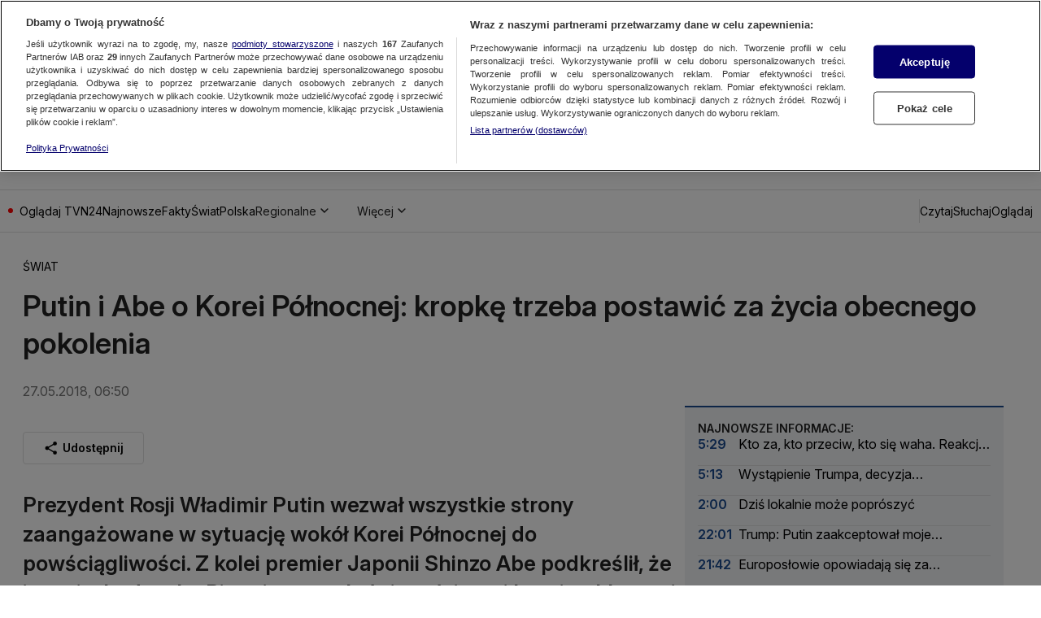

--- FILE ---
content_type: text/javascript
request_url: https://at-app.cdntvn.pl/rel/web-display/v1-latest/app.js?env=tvn24_k2,zoltan,cue,na,50,50
body_size: 206519
content:
/*! For license information please see app.js.LICENSE.txt */
(()=>{var __webpack_modules__={102:()=>{},8:(__unused_webpack_module,__webpack_exports__,__webpack_require__)=>{"use strict";function setHandler(e){this.handler=e}function getId(){return this.id}function receive(e){e.data.src===this.id&&"function"==typeof this.commands[e.data.msg]&&this.commands[e.data.msg](e.data)}function send(e,t){var n={src:this.id,msg:e,data:t};this.handler&&this.handler.postMessage(n,"*")}function commands(){return{exec:function exec(data){eval(data.data)}}}function destroy(){window.removeEventListener("message",this.receive),this.handler=void 0}__webpack_require__.d(__webpack_exports__,{$V:()=>setHandler,OX:()=>getId,Pi:()=>commands,tN:()=>send,uZ:()=>receive,zr:()=>destroy})},117:(e,t,n)=>{(t=n(364)(!1)).push([e.id,".OutOfPage.interstitial{\n    position: fixed;\n    left: 0;\n    top: 0;\n    z-index: 9999;\n}\n\n.ad-type-layer.is-visible iframe {\n    position: fixed;\n    left: 0;\n    top: 0;\n    width: 100%;\n    height: 100%;\n    pointer-events: none;\n    z-index: -9999;\n}\n\n/* Portrait */\n@media screen and (orientation:portrait) {\n    .portraitImage {\n        display: inline\n    }\n\n    .landscapeImage {\n        display: none\n    }\n}\n\n/* Landscape */\n@media screen and (orientation:landscape) {\n    .portraitImage {\n        display: none\n    }\n\n    .landscapeImage {\n        display: inline\n    }\n}\n\n.closeButtonInterstitial {\n    background-color: #FFF;\n    color: #000;\n    z-index: 9001;\n    overflow: hidden;\n    font-family: sans-serif;\n    font-size: 18px;\n    cursor: pointer;\n    display: block;\n    position: absolute;\n    top: 0;\n    right: 0;\n}\n\n.interstitialBackground {\n    display: flex;\n    align-items: center;\n    justify-content: center;\n    background-color: #000;\n}\n",""]),e.exports=t},931:(e,t,n)=>{(t=n(364)(!1)).push([e.id,".toggle-button {\n    position: absolute;\n    top: 25px;\n    right: 5%;\n    cursor: pointer;\n    transition: opacity 150ms ease;\n}\n\n.toggle-button:hover {\n    opacity: 0.9;\n}\n\n@media screen and ((max-width: 768px) or (orientation: landscape)) {\n    .toggle-button {\n        top: unset;\n        bottom: 10px;\n        right: 40px;\n    }\n}",""]),e.exports=t},256:e=>{e.exports="<script async src=\"https://fundingchoicesmessages.google.com/i/pub-4561872339454557?ers=1\"\n    nonce=\"S_uuUIuzI1WPMnjGYtemLw\"><\/script>\n<script\n    nonce=\"S_uuUIuzI1WPMnjGYtemLw\">(function () {function signalGooglefcPresent() {if (!window.frames['googlefcPresent']) {if (document.body) {const iframe = document.createElement('iframe'); iframe.style = 'width: 0; height: 0; border: none; z-index: -1000; left: -1000px; top: -1000px;'; iframe.style.display = 'none'; iframe.name = 'googlefcPresent'; document.body.appendChild(iframe);} else {setTimeout(signalGooglefcPresent, 0);} } } signalGooglefcPresent();})();<\/script>"},974:e=>{e.exports='<script>(function () {/* Copyright The Closure Library Authors. SPDX-License-Identifier: Apache-2.0 */ \'use strict\'; var aa = function (a) {var b = 0; return function () {return b < a.length ? {done: !1, value: a[b++]} : {done: !0}}}, ba = "function" == typeof Object.create ? Object.create : function (a) {var b = function () { }; b.prototype = a; return new b}, k; if ("function" == typeof Object.setPrototypeOf) k = Object.setPrototypeOf; else {var m; a: {var ca = {a: !0}, n = {}; try {n.__proto__ = ca; m = n.a; break a} catch (a) { } m = !1} k = m ? function (a, b) {a.__proto__ = b; if (a.__proto__ !== b) throw new TypeError(a + " is not extensible"); return a} : null} var p = k, q = function (a, b) {a.prototype = ba(b.prototype); a.prototype.constructor = a; if (p) p(a, b); else for (var c in b) if ("prototype" != c) if (Object.defineProperties) {var d = Object.getOwnPropertyDescriptor(b, c); d && Object.defineProperty(a, c, d)} else a[c] = b[c]; a.v = b.prototype}, r = this || self, da = function () { }, t = function (a) {return a}; var u; var w = function (a, b) {this.g = b === v ? a : ""}; w.prototype.toString = function () {return this.g + ""}; var v = {}, x = function (a) {if (void 0 === u) {var b = null; var c = r.trustedTypes; if (c && c.createPolicy) {try {b = c.createPolicy("goog#html", {createHTML: t, createScript: t, createScriptURL: t})} catch (d) {r.console && r.console.error(d.message)} u = b} else u = b} a = (b = u) ? b.createScriptURL(a) : a; return new w(a, v)}; var A = function () {return Math.floor(2147483648 * Math.random()).toString(36) + Math.abs(Math.floor(2147483648 * Math.random()) ^ Date.now()).toString(36)}; var B = {}, C = null; var D = "function" === typeof Uint8Array; function E(a, b, c) {return "object" === typeof a ? D && !Array.isArray(a) && a instanceof Uint8Array ? c(a) : F(a, b, c) : b(a)} function F(a, b, c) {if (Array.isArray(a)) {for (var d = Array(a.length), e = 0; e < a.length; e++) {var f = a[e]; null != f && (d[e] = E(f, b, c))} Array.isArray(a) && a.s && G(d); return d} d = {}; for (e in a) Object.prototype.hasOwnProperty.call(a, e) && (f = a[e], null != f && (d[e] = E(f, b, c))); return d} function ea(a) {return F(a, function (b) {return "number" === typeof b ? isFinite(b) ? b : String(b) : b}, function (b) {var c; void 0 === c && (c = 0); if (!C) {C = {}; for (var d = "ABCDEFGHIJKLMNOPQRSTUVWXYZabcdefghijklmnopqrstuvwxyz0123456789".split(""), e = ["+/=", "+/", "-_=", "-_.", "-_"], f = 0; 5 > f; f++) {var h = d.concat(e[f].split("")); B[f] = h; for (var g = 0; g < h.length; g++) {var l = h[g]; void 0 === C[l] && (C[l] = g)} } } c = B[c]; d = Array(Math.floor(b.length / 3)); e = c[64] || ""; for (f = h = 0; h < b.length - 2; h += 3) {var y = b[h], z = b[h + 1]; l = b[h + 2]; g = c[y >> 2]; y = c[(y & 3) << 4 | z >> 4]; z = c[(z & 15) << 2 | l >> 6]; l = c[l & 63]; d[f++] = "" + g + y + z + l} g = 0; l = e; switch (b.length - h) {case 2: g = b[h + 1], l = c[(g & 15) << 2] || e; case 1: b = b[h], d[f] = "" + c[b >> 2] + c[(b & 3) << 4 | g >> 4] + l + e}return d.join("")})} var fa = {s: {value: !0, configurable: !0}}, G = function (a) {Array.isArray(a) && !Object.isFrozen(a) && Object.defineProperties(a, fa); return a}; var H; var J = function (a, b, c) {var d = H; H = null; a || (a = d); d = this.constructor.u; a || (a = d ? [d] : []); this.j = d ? 0 : -1; this.h = null; this.g = a; a: {d = this.g.length; a = d - 1; if (d && (d = this.g[a], !(null === d || "object" != typeof d || Array.isArray(d) || D && d instanceof Uint8Array))) {this.l = a - this.j; this.i = d; break a} void 0 !== b && -1 < b ? (this.l = Math.max(b, a + 1 - this.j), this.i = null) : this.l = Number.MAX_VALUE} if (c) for (b = 0; b < c.length; b++)a = c[b], a < this.l ? (a += this.j, (d = this.g[a]) ? G(d) : this.g[a] = I) : (d = this.l + this.j, this.g[d] || (this.i = this.g[d] = {}), (d = this.i[a]) ? G(d) : this.i[a] = I)}, I = Object.freeze(G([])), K = function (a, b) {if (-1 === b) return null; if (b < a.l) {b += a.j; var c = a.g[b]; return c !== I ? c : a.g[b] = G([])} if (a.i) return c = a.i[b], c !== I ? c : a.i[b] = G([])}, M = function (a, b) {var c = L; if (-1 === b) return null; a.h || (a.h = {}); if (!a.h[b]) {var d = K(a, b); d && (a.h[b] = new c(d))} return a.h[b]}; J.prototype.toJSON = function () {var a = N(this, !1); return ea(a)}; var N = function (a, b) {if (a.h) for (var c in a.h) if (Object.prototype.hasOwnProperty.call(a.h, c)) {var d = a.h[c]; if (Array.isArray(d)) for (var e = 0; e < d.length; e++)d[e] && N(d[e], b); else d && N(d, b)} return a.g}, O = function (a, b) {H = b = b ? JSON.parse(b) : null; a = new a(b); H = null; return a}; J.prototype.toString = function () {return N(this, !1).toString()}; var P = function (a) {J.call(this, a)}; q(P, J); function ha(a) {var b, c = (a.ownerDocument && a.ownerDocument.defaultView || window).document, d = null === (b = c.querySelector) || void 0 === b ? void 0 : b.call(c, "script[nonce]"); (b = d ? d.nonce || d.getAttribute("nonce") || "" : "") && a.setAttribute("nonce", b)}; var Q = function (a, b) {b = String(b); "application/xhtml+xml" === a.contentType && (b = b.toLowerCase()); return a.createElement(b)}, R = function (a) {this.g = a || r.document || document}; R.prototype.appendChild = function (a, b) {a.appendChild(b)}; var S = function (a, b, c, d, e, f) {try {var h = a.g, g = Q(a.g, "SCRIPT"); g.async = !0; g.src = b instanceof w && b.constructor === w ? b.g : "type_error:TrustedResourceUrl"; ha(g); h.head.appendChild(g); g.addEventListener("load", function () {e(); d && h.head.removeChild(g)}); g.addEventListener("error", function () {0 < c ? S(a, b, c - 1, d, e, f) : (d && h.head.removeChild(g), f())})} catch (l) {f()} }; var ia = r.atob("aHR0cHM6Ly93d3cuZ3N0YXRpYy5jb20vaW1hZ2VzL2ljb25zL21hdGVyaWFsL3N5c3RlbS8xeC93YXJuaW5nX2FtYmVyXzI0ZHAucG5n"), ja = r.atob("WW91IGFyZSBzZWVpbmcgdGhpcyBtZXNzYWdlIGJlY2F1c2UgYWQgb3Igc2NyaXB0IGJsb2NraW5nIHNvZnR3YXJlIGlzIGludGVyZmVyaW5nIHdpdGggdGhpcyBwYWdlLg=="), ka = r.atob("RGlzYWJsZSBhbnkgYWQgb3Igc2NyaXB0IGJsb2NraW5nIHNvZnR3YXJlLCB0aGVuIHJlbG9hZCB0aGlzIHBhZ2Uu"), la = function (a, b, c) {this.h = a; this.j = new R(this.h); this.g = null; this.i = []; this.l = !1; this.o = b; this.m = c}, V = function (a) {if (a.h.body && !a.l) {var b = function () {T(a); r.setTimeout(function () {return U(a, 3)}, 50)}; S(a.j, a.o, 2, !0, function () {r[a.m] || b()}, b); a.l = !0} }, T = function (a) {for (var b = W(1, 5), c = 0; c < b; c++) {var d = X(a); a.h.body.appendChild(d); a.i.push(d)} b = X(a); b.style.bottom = "0"; b.style.left = "0"; b.style.position = "fixed"; b.style.width = W(100, 110).toString() + "%"; b.style.zIndex = W(2147483544, 2147483644).toString(); b.style["background-color"] = ma(249, 259, 242, 252, 219, 229); b.style["box-shadow"] = "0 0 12px #888"; b.style.color = ma(0, 10, 0, 10, 0, 10); b.style.display = "flex"; b.style["justify-content"] = "center"; b.style["font-family"] = "Roboto, Arial"; c = X(a); c.style.width = W(80, 85).toString() + "%"; c.style.maxWidth = W(750, 775).toString() + "px"; c.style.margin = "24px"; c.style.display = "flex"; c.style["align-items"] = "flex-start"; c.style["justify-content"] = "center"; d = Q(a.j.g, "IMG"); d.className = A(); d.src = ia; d.style.height = "24px"; d.style.width = "24px"; d.style["padding-right"] = "16px"; var e = X(a), f = X(a); f.style["font-weight"] = "bold"; f.textContent = ja; var h = X(a); h.textContent = ka; Y(a, e, f); Y(a, e, h); Y(a, c, d); Y(a, c, e); Y(a, b, c); a.g = b; a.h.body.appendChild(a.g); b = W(1, 5); for (c = 0; c < b; c++)d = X(a), a.h.body.appendChild(d), a.i.push(d)}, Y = function (a, b, c) {for (var d = W(1, 5), e = 0; e < d; e++) {var f = X(a); b.appendChild(f)} b.appendChild(c); c = W(1, 5); for (d = 0; d < c; d++)e = X(a), b.appendChild(e)}, W = function (a, b) {return Math.floor(a + Math.random() * (b - a))}, ma = function (a, b, c, d, e, f) {return "rgb(" + W(Math.max(a, 0), Math.min(b, 255)).toString() + "," + W(Math.max(c, 0), Math.min(d, 255)).toString() + "," + W(Math.max(e, 0), Math.min(f, 255)).toString() + ")"}, X = function (a) {a = Q(a.j.g, "DIV"); a.className = A(); return a}, U = function (a, b) {0 >= b || null != a.g && 0 != a.g.offsetHeight && 0 != a.g.offsetWidth || (na(a), T(a), r.setTimeout(function () {return U(a, b - 1)}, 50))}, na = function (a) {var b = a.i; var c = "undefined" != typeof Symbol && Symbol.iterator && b[Symbol.iterator]; b = c ? c.call(b) : {next: aa(b)}; for (c = b.next(); !c.done; c = b.next())(c = c.value) && c.parentNode && c.parentNode.removeChild(c); a.i = []; (b = a.g) && b.parentNode && b.parentNode.removeChild(b); a.g = null}; var pa = function (a, b, c, d, e) {var f = oa(c), h = function (l) {l.appendChild(f); r.setTimeout(function () {f ? (0 !== f.offsetHeight && 0 !== f.offsetWidth ? b() : a(), f.parentNode && f.parentNode.removeChild(f)) : a()}, d)}, g = function (l) {document.body ? h(document.body) : 0 < l ? r.setTimeout(function () {g(l - 1)}, e) : b()}; g(3)}, oa = function (a) {var b = document.createElement("div"); b.className = a; b.style.width = "1px"; b.style.height = "1px"; b.style.position = "absolute"; b.style.left = "-10000px"; b.style.top = "-10000px"; b.style.zIndex = "-10000"; return b}; var L = function (a) {J.call(this, a)}; q(L, J); var qa = function (a) {J.call(this, a)}; q(qa, J); var ra = function (a, b) {this.l = a; this.m = new R(a.document); this.g = b; this.i = K(this.g, 1); b = M(this.g, 2); this.o = x(K(b, 4) || ""); this.h = !1; b = M(this.g, 13); b = x(K(b, 4) || ""); this.j = new la(a.document, b, K(this.g, 12))}; ra.prototype.start = function () {sa(this)}; var sa = function (a) {ta(a); S(a.m, a.o, 3, !1, function () {a: {var b = a.i; var c = r.btoa(b); if (c = r[c]) {try {var d = O(P, r.atob(c))} catch (e) {b = !1; break a} b = b === K(d, 1)} else b = !1} b ? Z(a, K(a.g, 14)) : (Z(a, K(a.g, 8)), V(a.j))}, function () {pa(function () {Z(a, K(a.g, 7)); V(a.j)}, function () {return Z(a, K(a.g, 6))}, K(a.g, 9), K(a.g, 10), K(a.g, 11))})}, Z = function (a, b) {a.h || (a.h = !0, a = new a.l.XMLHttpRequest, a.open("GET", b, !0), a.send())}, ta = function (a) {var b = r.btoa(a.i); a.l[b] && Z(a, K(a.g, 5))}; (function (a, b) {r[a] = function (c) {for (var d = [], e = 0; e < arguments.length; ++e)d[e - 0] = arguments[e]; r[a] = da; b.apply(null, d)}})("__h82AlnkH6D91__", function (a) {"function" === typeof window.atob && (new ra(window, O(qa, window.atob(a)))).start()});}).call(this); window.__h82AlnkH6D91__("[base64]/[base64]/[base64]/[base64]");<\/script>'},216:e=>{e.exports='<!DOCTYPE html>\n<html lang="en">\n  <head>\n    <meta charset="utf-8" />\n    <meta http-equiv="x-ua-compatible" content="ie=edge" />\n    <meta name="viewport" content="width=device-width, initial-scale=1" />\n    <script>\n      window.parent.postMessage(\'sdkIframeReady\', \'*\');\n      var scriptTag = document.createElement("script");\n      scriptTag.src = "__CLI_URL__";\n      scriptTag.onload = function () {\n        window.CLI = new AdTechSDKCli(__ID__);\n        window.CLI.setHandler(window.parent);\n      };\n      var head = document.getElementsByTagName("head")[0];\n      head.appendChild(scriptTag);\n    <\/script>\n  </head>\n  <body>\n    <script>\n       \n    <\/script>\n  </body>\n</html>\n'},613:e=>{var t=function(){"use strict";function e(e,t){return null!=t&&e instanceof t}var t,n,r;try{t=Map}catch(e){t=function(){}}try{n=Set}catch(e){n=function(){}}try{r=Promise}catch(e){r=function(){}}function i(o,s,c,u,l){"object"==typeof s&&(c=s.depth,u=s.prototype,l=s.includeNonEnumerable,s=s.circular);var d=[],f=[],p="undefined"!=typeof Buffer;return void 0===s&&(s=!0),void 0===c&&(c=1/0),function o(c,h){if(null===c)return null;if(0===h)return c;var v,g;if("object"!=typeof c)return c;if(e(c,t))v=new t;else if(e(c,n))v=new n;else if(e(c,r))v=new r((function(e,t){c.then((function(t){e(o(t,h-1))}),(function(e){t(o(e,h-1))}))}));else if(i.__isArray(c))v=[];else if(i.__isRegExp(c))v=new RegExp(c.source,a(c)),c.lastIndex&&(v.lastIndex=c.lastIndex);else if(i.__isDate(c))v=new Date(c.getTime());else{if(p&&Buffer.isBuffer(c))return v=Buffer.allocUnsafe?Buffer.allocUnsafe(c.length):new Buffer(c.length),c.copy(v),v;e(c,Error)?v=Object.create(c):void 0===u?(g=Object.getPrototypeOf(c),v=Object.create(g)):(v=Object.create(u),g=u)}if(s){var m=d.indexOf(c);if(-1!=m)return f[m];d.push(c),f.push(v)}for(var b in e(c,t)&&c.forEach((function(e,t){var n=o(t,h-1),r=o(e,h-1);v.set(n,r)})),e(c,n)&&c.forEach((function(e){var t=o(e,h-1);v.add(t)})),c){var y;g&&(y=Object.getOwnPropertyDescriptor(g,b)),y&&null==y.set||(v[b]=o(c[b],h-1))}if(Object.getOwnPropertySymbols){var w=Object.getOwnPropertySymbols(c);for(b=0;b<w.length;b++){var _=w[b];(!(k=Object.getOwnPropertyDescriptor(c,_))||k.enumerable||l)&&(v[_]=o(c[_],h-1),k.enumerable||Object.defineProperty(v,_,{enumerable:!1}))}}if(l){var E=Object.getOwnPropertyNames(c);for(b=0;b<E.length;b++){var k,C=E[b];(k=Object.getOwnPropertyDescriptor(c,C))&&k.enumerable||(v[C]=o(c[C],h-1),Object.defineProperty(v,C,{enumerable:!1}))}}return v}(o,c)}function o(e){return Object.prototype.toString.call(e)}function a(e){var t="";return e.global&&(t+="g"),e.ignoreCase&&(t+="i"),e.multiline&&(t+="m"),t}return i.clonePrototype=function(e){if(null===e)return null;var t=function(){};return t.prototype=e,new t},i.__objToStr=o,i.__isDate=function(e){return"object"==typeof e&&"[object Date]"===o(e)},i.__isArray=function(e){return"object"==typeof e&&"[object Array]"===o(e)},i.__isRegExp=function(e){return"object"==typeof e&&"[object RegExp]"===o(e)},i.__getRegExpFlags=a,i}();e.exports&&(e.exports=t)},364:e=>{"use strict";e.exports=function(e){var t=[];return t.toString=function(){return this.map((function(t){var n=function(e,t){var n,r,i,o=e[1]||"",a=e[3];if(!a)return o;if(t&&"function"==typeof btoa){var s=(n=a,r=btoa(unescape(encodeURIComponent(JSON.stringify(n)))),i="sourceMappingURL=data:application/json;charset=utf-8;base64,".concat(r),"/*# ".concat(i," */")),c=a.sources.map((function(e){return"/*# sourceURL=".concat(a.sourceRoot||"").concat(e," */")}));return[o].concat(c).concat([s]).join("\n")}return[o].join("\n")}(t,e);return t[2]?"@media ".concat(t[2]," {").concat(n,"}"):n})).join("")},t.i=function(e,n,r){"string"==typeof e&&(e=[[null,e,""]]);var i={};if(r)for(var o=0;o<this.length;o++){var a=this[o][0];null!=a&&(i[a]=!0)}for(var s=0;s<e.length;s++){var c=[].concat(e[s]);r&&i[c[0]]||(n&&(c[2]?c[2]="".concat(n," and ").concat(c[2]):c[2]=n),t.push(c))}},t}},66:e=>{"use strict";var t=function(e){return function(e){return!!e&&"object"==typeof e}(e)&&!function(e){var t=Object.prototype.toString.call(e);return"[object RegExp]"===t||"[object Date]"===t||function(e){return e.$$typeof===n}(e)}(e)},n="function"==typeof Symbol&&Symbol.for?Symbol.for("react.element"):60103;function r(e,t){return!1!==t.clone&&t.isMergeableObject(e)?s((n=e,Array.isArray(n)?[]:{}),e,t):e;var n}function i(e,t,n){return e.concat(t).map((function(e){return r(e,n)}))}function o(e){return Object.keys(e).concat(function(e){return Object.getOwnPropertySymbols?Object.getOwnPropertySymbols(e).filter((function(t){return e.propertyIsEnumerable(t)})):[]}(e))}function a(e,t){try{return t in e}catch(e){return!1}}function s(e,n,c){(c=c||{}).arrayMerge=c.arrayMerge||i,c.isMergeableObject=c.isMergeableObject||t,c.cloneUnlessOtherwiseSpecified=r;var u=Array.isArray(n);return u===Array.isArray(e)?u?c.arrayMerge(e,n,c):function(e,t,n){var i={};return n.isMergeableObject(e)&&o(e).forEach((function(t){i[t]=r(e[t],n)})),o(t).forEach((function(o){(function(e,t){return a(e,t)&&!(Object.hasOwnProperty.call(e,t)&&Object.propertyIsEnumerable.call(e,t))})(e,o)||(a(e,o)&&n.isMergeableObject(t[o])?i[o]=function(e,t){if(!t.customMerge)return s;var n=t.customMerge(e);return"function"==typeof n?n:s}(o,n)(e[o],t[o],n):i[o]=r(t[o],n))})),i}(e,n,c):r(n,c)}s.all=function(e,t){if(!Array.isArray(e))throw new Error("first argument should be an array");return e.reduce((function(e,n){return s(e,n,t)}),{})};var c=s;e.exports=c},30:e=>{s.SYNC=1,s.ASYNC=2,s.QUEUE=4;var t="fun-hooks",n=Object.freeze({useProxy:!0,ready:0}),r=new WeakMap,i="2,1,0"===[1].reduce((function(e,t,n){return[e,t,n]}),2).toString()?Array.prototype.reduce:function(e,t){var n,r=Object(this),i=r.length>>>0,o=0;if(t)n=t;else{for(;o<i&&!(o in r);)o++;n=r[o++]}for(;o<i;)o in r&&(n=e(n,r[o],o,r)),o++;return n};function o(e,t){return Array.prototype.slice.call(e,t)}var a=Object.assign||function(e){return i.call(o(arguments,1),(function(e,t){return t&&Object.keys(t).forEach((function(n){e[n]=t[n]})),e}),e)};function s(e){var c,u={},l=[];function d(e,t){return"function"==typeof e?v.call(null,"sync",e,t):"string"==typeof e&&"function"==typeof t?v.apply(null,arguments):"object"==typeof e?f.apply(null,arguments):void 0}function f(e,t,n){var r=!0;void 0===t&&(t=Object.getOwnPropertyNames(e),r=!1);var i={},o=["constructor"];do{(t=t.filter((function(t){return!("function"!=typeof e[t]||-1!==o.indexOf(t)||t.match(/^_/))}))).forEach((function(t){var r=t.split(":"),o=r[0],a=r[1]||"sync";if(!i[o]){var s=e[o];i[o]=e[o]=v(a,s,n?[n,o]:void 0)}})),e=Object.getPrototypeOf(e)}while(r&&e);return i}function p(e){var n=Array.isArray(e)?e:e.split(".");return i.call(n,(function(r,i,o){var a=r[i],s=!1;return a||(o===n.length-1?(c||l.push((function(){s||console.warn(t+": referenced '"+e+"' but it was never created")})),r[i]=h((function(e){r[i]=e,s=!0}))):r[i]={})}),u)}function h(e){var t=[],n=[],i=function(){},o={before:function(e,n){return c.call(this,t,"before",e,n)},after:function(e,t){return c.call(this,n,"after",e,t)},getHooks:function(e){var r=t.concat(n);"object"==typeof e&&(r=r.filter((function(t){return Object.keys(e).every((function(n){return t[n]===e[n]}))})));try{a(r,{remove:function(){return r.forEach((function(e){e.remove()})),this}})}catch(e){console.error("error adding `remove` to array, did you modify Array.prototype?")}return r},removeAll:function(){return this.getHooks().remove()}},s={install:function(r,o,a){this.type=r,i=a,a(t,n),e&&e(o)}};return r.set(o.after,s),o;function c(e,r,o,a){var s={hook:o,type:r,priority:a||10,remove:function(){var r=e.indexOf(s);-1!==r&&(e.splice(r,1),i(t,n))}};return e.push(s),e.sort((function(e,t){return t.priority-e.priority})),i(t,n),this}}function v(n,i,u){var d=i.after&&r.get(i.after);if(d){if(d.type!==n)throw t+": recreated hookable with different type";return i}var f,v,g=u?p(u):h(),m={get:function(e,t){return g[t]||Reflect.get.apply(Reflect,arguments)}};return c||l.push(b),e.useProxy&&"function"==typeof Proxy&&Proxy.revocable?v=new Proxy(i,m):(v=function(){return m.apply?m.apply(i,this,o(arguments)):i.apply(this,arguments)},a(v,g)),r.get(v.after).install(n,v,(function(e,t){var r,i=[];function a(e){i.push(e.hook)}e.length||t.length?(e.forEach(a),r=i.push(void 0)-1,t.forEach(a),f=function(e,t,a){var s,c=0,u="async"===n&&"function"==typeof a[a.length-1]&&a.pop();function l(e){"sync"===n?s=e:u&&u.apply(null,arguments)}function d(e){if(i[c]){var r=o(arguments);return d.bail=l,r.unshift(d),i[c++].apply(t,r)}"sync"===n?s=e:u&&u.apply(null,arguments)}return i[r]=function(){var r=o(arguments,1);"async"===n&&u&&(delete d.bail,r.push(d));var i=e.apply(t,r);"sync"===n&&d(i)},d.apply(null,a),s}):f=void 0,b()})),v;function b(){!c&&("sync"!==n||e.ready&s.SYNC)&&("async"!==n||e.ready&s.ASYNC)?"sync"!==n&&e.ready&s.QUEUE?m.apply=function(){var e=arguments;l.push((function(){v.apply(e[1],e[2])}))}:m.apply=function(){throw t+": hooked function not ready"}:m.apply=f}}return(e=a({},n,e)).ready?d.ready=function(){c=!0,function(e){for(var t;t=e.shift();)t()}(l)}:c=!0,d.get=p,d}e.exports=s},410:function(e){e.exports=function(){"use strict";var e=function(e,t){return e.reduce((function(e,n){var r="[object "+n+"]";return t?e[r]=n:e[n]=r,e}),{})},t=function(e){return e.reduce((function(e,t){return e[t]=!0,e}),{})},n=["Array","Arguments","Object","RegExp","Symbol","Map","Set","Date","Error","Event","Generator","Promise","WeakMap","WeakSet","DocumentFragment","Float32Array","Float64Array","Int8Array","Int16Array","Int32Array","Uint8Array","Uint8ClampedArray","Uint16Array","Uint32Array","ArrayBuffer","DataView","DocumentFragment","Window","String","Number","Boolean","Function","Undefined","GeneratorFunction","BigInt","Null"],r=e(n,!1),i=e(n,!0),o=t([r.Generator,r.Promise,r.WeakMap,r.WeakSet]),a=t([r.Map,r.Set]),s=t([r.Date,r.RegExp]),c=t(["bigint","boolean","function","number","string","undefined"]),u=t([r.Arguments,r.Array]),l=t([r.RegExp,r.Symbol]),d=t([r.Float32Array,r.Float64Array,r.Int8Array,r.Int16Array,r.Int32Array,r.Uint8Array,r.Uint8ClampedArray,r.Uint16Array,r.Uint32Array]),f="undefined"!=typeof Buffer&&"function"==typeof Buffer.from,p="function"==typeof Uint16Array;var h=f?function(e){return Buffer.from(e).toString("utf8")}:p?function(e){return String.fromCharCode.apply(null,new Uint16Array(e))}:function(e){return""},v=/\[object ([HTML|SVG](.*)Element)\]/,g=Object.prototype.toString,m=Object.keys;function b(e,t){return e>t}function y(e,t){return e[0]>t[0]}function w(e,t){for(var n,r,i=0;i<e.length;++i){for(r=e[i],n=i-1;~n&&t(e[n],r);--n)e[n+1]=e[n];e[n+1]=r}return e}function _(e){for(var t,n=w(m(e),b),r={},i=0;i<n.length;++i)r[t=n[i]]=e[t];return r}function E(e,t){for(var n=0;n<e.length;++n)if(e[n]===t)return n+1;return 0}function k(e,t,n,s){if(!s){var f=typeof e;if(c[f])return f+"|"+e;if(null===e)return e+"|"+e}var p,m=s||g.call(e);return u[m]?e:m===r.Object?_(e):l[m]?i[m]+"|"+e.toString():a[m]?e instanceof Map?function(e,t,n){var r=[];e.forEach((function(e,i){r.push([C(i,t,n),C(e,t,n)])})),w(r,y);for(var i,o=0;o<r.length;++o)i=r[o],r[o]="["+i[0]+","+i[1]+"]";return"Map|["+r.join(",")+"]"}(e,t,n):function(e,t,n){var r=[];return e.forEach((function(e){r.push(C(e,t,n))})),w(r,b),"Set|["+r.join(",")+"]"}(e,t,n):m===r.Date?i[m]+"|"+e.getTime():m===r.Error?i[m]+"|"+e.stack:m===r.Event?{bubbles:(p=e).bubbles,cancelBubble:p.cancelBubble,cancelable:p.cancelable,composed:p.composed,currentTarget:p.currentTarget,defaultPrevented:p.defaultPrevented,eventPhase:p.eventPhase,isTrusted:p.isTrusted,returnValue:p.returnValue,target:p.target,type:p.type}:o[m]?i[m]+"|NOT_ENUMERABLE":v.test(m)?m.slice(8,-1)+"|"+e.outerHTML:m===r.DocumentFragment?i[m]+"|"+function(e){for(var t=e.children,n=[],r=0;r<t.length;++r)n.push(t[r].outerHTML);return n.join(",")}(e):d[m]?i[m]+"|"+e.join(","):m===r.ArrayBuffer?i[m]+"|"+h(e):m===r.DataView?i[m]+"|"+h(e.buffer):e}function C(e,t,n){if(!e||"object"!=typeof e)return k(e,t,n);var i=g.call(e);return s[i]?k(e,t,n,i):JSON.stringify(e,function(e,t){return void 0===e&&(e=[]),void 0===t&&(t=[]),function(n,i){if("object"==typeof i)if(e.length){var o=E(e,this);0===o?e.push(this):(e.splice(o),t.splice(o)),t.push(n);var a=E(e,i);if(0!==a)return"[~"+(t.slice(0,a).join(".")||".")+"]";e.push(i)}else e[0]=i,t[0]=n;return n&&this[n]instanceof Date?k(this[n],e,t,r.Date):k(i,e,t)}}(t,n))}function S(e){return function(e){for(var t,n=e.length,r=5381,i=52711;n--;)r=33*r^(t=e.charCodeAt(n)),i=33*i^t;return 4096*(r>>>0)+(i>>>0)}(C(e))}function I(e,t){return S(e)===S(t)}return I.all=function(e){for(var t=0;t<(arguments.length<=1?0:arguments.length-1);++t)if(!I(e,t+1<1||arguments.length<=t+1?void 0:arguments[t+1]))return!1;return!0},I.any=function(e){for(var t=0;t<(arguments.length<=1?0:arguments.length-1);++t)if(I(e,t+1<1||arguments.length<=t+1?void 0:arguments[t+1]))return!0;return!1},I.not=function(e,t){return S(e)!==S(t)},S.is=I,S}()},498:(e,t,n)=>{"use strict";Object.defineProperty(t,"__esModule",{value:!0});var r="function"==typeof Symbol&&"symbol"==typeof Symbol.iterator?function(e){return typeof e}:function(e){return e&&"function"==typeof Symbol&&e.constructor===Symbol&&e!==Symbol.prototype?"symbol":typeof e},i=function(){function e(e,t){for(var n=0;n<t.length;n++){var r=t[n];r.enumerable=r.enumerable||!1,r.configurable=!0,"value"in r&&(r.writable=!0),Object.defineProperty(e,r.key,r)}}return function(t,n,r){return n&&e(t.prototype,n),r&&e(t,r),t}}(),o=l(n(15)),a=n(790),s=l(n(846)),c=n(686),u=l(n(340));function l(e){return e&&e.__esModule?e:{default:e}}function d(e,t){return(0,c.JSONPath)({path:t,json:e,wrap:!1})}var f=function(){function e(t){var n=arguments.length>1&&void 0!==arguments[1]?arguments[1]:{},i=arguments.length>2&&void 0!==arguments[2]?arguments[2]:{};for(var a in function(e,t){if(!(e instanceof t))throw new TypeError("Cannot call a class as a function")}(this,e),this.factMap=new Map(t),this.factResultsCache=new Map,this.allowUndefinedFacts=Boolean(i.allowUndefinedFacts),this.pathResolver=i.pathResolver||d,this.events={success:[],failure:[]},this.ruleResults=[],n){var c;c=n[a]instanceof o.default?n[a]:new o.default(a,n[a]),this._addConstantFact(c),(0,s.default)("almanac::constructor initialized runtime fact:"+c.id+" with "+c.value+"<"+r(c.value)+">")}}return i(e,[{key:"addEvent",value:function(e,t){if(!t)throw new Error('outcome required: "success" | "failure"]');this.events[t].push(e)}},{key:"getEvents",value:function(){var e=arguments.length>0&&void 0!==arguments[0]?arguments[0]:"";return e?this.events[e]:this.events.success.concat(this.events.failure)}},{key:"addResult",value:function(e){this.ruleResults.push(e)}},{key:"getResults",value:function(){return this.ruleResults}},{key:"_getFact",value:function(e){return this.factMap.get(e)}},{key:"_addConstantFact",value:function(e){this.factMap.set(e.id,e),this._setFactValue(e,{},e.value)}},{key:"_setFactValue",value:function(e,t,n){var r=e.getCacheKey(t),i=Promise.resolve(n);return r&&this.factResultsCache.set(r,i),i}},{key:"addRuntimeFact",value:function(e,t){(0,s.default)("almanac::addRuntimeFact id:"+e);var n=new o.default(e,t);return this._addConstantFact(n)}},{key:"factValue",value:function(e){var t=this,n=arguments.length>1&&void 0!==arguments[1]?arguments[1]:{},i=arguments.length>2&&void 0!==arguments[2]?arguments[2]:"",o=void 0,c=this._getFact(e);if(void 0===c)return this.allowUndefinedFacts?Promise.resolve(void 0):Promise.reject(new a.UndefinedFactError("Undefined fact: "+e));if(c.isConstant())o=Promise.resolve(c.calculate(n,this));else{var l=c.getCacheKey(n),d=l&&this.factResultsCache.get(l);d?(o=Promise.resolve(d),(0,s.default)("almanac::factValue cache hit for fact:"+e)):((0,s.default)("almanac::factValue cache miss for fact:"+e+"; calculating"),o=this._setFactValue(c,n,c.calculate(n,this)))}return i?((0,s.default)("condition::evaluate extracting object property "+i),o.then((function(e){if((0,u.default)(e)){var n=t.pathResolver(e,i);return(0,s.default)("condition::evaluate extracting object property "+i+", received: "+JSON.stringify(n)),n}return(0,s.default)("condition::evaluate could not compute object path("+i+") of non-object: "+e+" <"+(void 0===e?"undefined":r(e))+">; continuing with "+e),e}))):o}}]),e}();t.default=f},732:(e,t,n)=>{"use strict";Object.defineProperty(t,"__esModule",{value:!0});var r=function(){function e(e,t){for(var n=0;n<t.length;n++){var r=t[n];r.enumerable=r.enumerable||!1,r.configurable=!0,"value"in r&&(r.writable=!0),Object.defineProperty(e,r.key,r)}}return function(t,n,r){return n&&e(t.prototype,n),r&&e(t,r),t}}(),i=a(n(846)),o=a(n(340));function a(e){return e&&e.__esModule?e:{default:e}}var s=function(){function e(t){if(function(e,t){if(!(e instanceof t))throw new TypeError("Cannot call a class as a function")}(this,e),!t)throw new Error("Condition: constructor options required");var n=e.booleanOperator(t);if(Object.assign(this,t),n){var r=t[n];if(!Array.isArray(r))throw new Error('"'+n+'" must be an array');this.operator=n,this.priority=parseInt(t.priority,10)||1,this[n]=r.map((function(t){return new e(t)}))}else{if(!Object.prototype.hasOwnProperty.call(t,"fact"))throw new Error('Condition: constructor "fact" property required');if(!Object.prototype.hasOwnProperty.call(t,"operator"))throw new Error('Condition: constructor "operator" property required');if(!Object.prototype.hasOwnProperty.call(t,"value"))throw new Error('Condition: constructor "value" property required');Object.prototype.hasOwnProperty.call(t,"priority")&&(t.priority=parseInt(t.priority,10))}}return r(e,[{key:"toJSON",value:function(){var t=!(arguments.length>0&&void 0!==arguments[0])||arguments[0],n={};this.priority&&(n.priority=this.priority);var r=e.booleanOperator(this);return r?n[r]=this[r].map((function(e){return e.toJSON(t)})):(n.operator=this.operator,n.value=this.value,n.fact=this.fact,void 0!==this.factResult&&(n.factResult=this.factResult),void 0!==this.result&&(n.result=this.result),this.params&&(n.params=this.params),this.path&&(n.path=this.path)),t?JSON.stringify(n):n}},{key:"_getValue",value:function(e){var t=this.value;return(0,o.default)(t)&&Object.prototype.hasOwnProperty.call(t,"fact")?e.factValue(t.fact,t.params,t.path):Promise.resolve(t)}},{key:"evaluate",value:function(e,t){var n=this;if(!e)return Promise.reject(new Error("almanac required"));if(!t)return Promise.reject(new Error("operatorMap required"));if(this.isBooleanOperator())return Promise.reject(new Error("Cannot evaluate() a boolean condition"));var r=t.get(this.operator);return r?this._getValue(e).then((function(t){return e.factValue(n.fact,n.params,n.path).then((function(e){var o=r.evaluate(e,t);return(0,i.default)("condition::evaluate <"+JSON.stringify(e)+" "+n.operator+" "+JSON.stringify(t)+"?> ("+o+")"),{result:o,leftHandSideValue:e,rightHandSideValue:t,operator:n.operator}}))})):Promise.reject(new Error("Unknown operator: "+this.operator))}},{key:"booleanOperator",value:function(){return e.booleanOperator(this)}},{key:"isBooleanOperator",value:function(){return void 0!==e.booleanOperator(this)}}],[{key:"booleanOperator",value:function(e){return Object.prototype.hasOwnProperty.call(e,"any")?"any":Object.prototype.hasOwnProperty.call(e,"all")?"all":void 0}}]),e}();t.default=s},846:(e,t)=>{"use strict";Object.defineProperty(t,"__esModule",{value:!0}),t.default=function(e){try{("undefined"!=typeof process&&process.env&&process.env.DEBUG&&process.env.DEBUG.match(/json-rules-engine/)||"undefined"!=typeof window&&window.localStorage&&window.localStorage.debug&&window.localStorage.debug.match(/json-rules-engine/))&&console.log(e)}catch(e){}}},83:(e,t,n)=>{"use strict";Object.defineProperty(t,"__esModule",{value:!0});var r,i=(r=n(213))&&r.__esModule?r:{default:r},o=[];function a(e){return"NaN"!==Number.parseFloat(e).toString()}o.push(new i.default("equal",(function(e,t){return e===t}))),o.push(new i.default("notEqual",(function(e,t){return e!==t}))),o.push(new i.default("in",(function(e,t){return t.indexOf(e)>-1}))),o.push(new i.default("notIn",(function(e,t){return-1===t.indexOf(e)}))),o.push(new i.default("contains",(function(e,t){return e.indexOf(t)>-1}),Array.isArray)),o.push(new i.default("doesNotContain",(function(e,t){return-1===e.indexOf(t)}),Array.isArray)),o.push(new i.default("lessThan",(function(e,t){return e<t}),a)),o.push(new i.default("lessThanInclusive",(function(e,t){return e<=t}),a)),o.push(new i.default("greaterThan",(function(e,t){return e>t}),a)),o.push(new i.default("greaterThanInclusive",(function(e,t){return e>=t}),a)),t.default=o},919:(e,t,n)=>{"use strict";Object.defineProperty(t,"__esModule",{value:!0}),t.FINISHED=t.RUNNING=t.READY=void 0;var r=function(){function e(e,t){for(var n=0;n<t.length;n++){var r=t[n];r.enumerable=r.enumerable||!1,r.configurable=!0,"value"in r&&(r.writable=!0),Object.defineProperty(e,r.key,r)}}return function(t,n,r){return n&&e(t.prototype,n),r&&e(t,r),t}}(),i=d(n(15)),o=d(n(163)),a=d(n(213)),s=d(n(498)),c=d(n(0)),u=d(n(83)),l=d(n(846));function d(e){return e&&e.__esModule?e:{default:e}}var f=t.READY="READY",p=t.RUNNING="RUNNING",h=t.FINISHED="FINISHED",v=function(e){function t(){var e=arguments.length>0&&void 0!==arguments[0]?arguments[0]:[],n=arguments.length>1&&void 0!==arguments[1]?arguments[1]:{};!function(e,t){if(!(e instanceof t))throw new TypeError("Cannot call a class as a function")}(this,t);var r=function(e,t){if(!e)throw new ReferenceError("this hasn't been initialised - super() hasn't been called");return!t||"object"!=typeof t&&"function"!=typeof t?e:t}(this,(t.__proto__||Object.getPrototypeOf(t)).call(this));return r.rules=[],r.allowUndefinedFacts=n.allowUndefinedFacts||!1,r.pathResolver=n.pathResolver,r.operators=new Map,r.facts=new Map,r.status=f,e.map((function(e){return r.addRule(e)})),u.default.map((function(e){return r.addOperator(e)})),r}return function(e,t){if("function"!=typeof t&&null!==t)throw new TypeError("Super expression must either be null or a function, not "+typeof t);e.prototype=Object.create(t&&t.prototype,{constructor:{value:e,enumerable:!1,writable:!0,configurable:!0}}),t&&(Object.setPrototypeOf?Object.setPrototypeOf(e,t):e.__proto__=t)}(t,e),r(t,[{key:"addRule",value:function(e){if(!e)throw new Error("Engine: addRule() requires options");var t=void 0;if(e instanceof o.default)t=e;else{if(!Object.prototype.hasOwnProperty.call(e,"event"))throw new Error('Engine: addRule() argument requires "event" property');if(!Object.prototype.hasOwnProperty.call(e,"conditions"))throw new Error('Engine: addRule() argument requires "conditions" property');t=new o.default(e)}return t.setEngine(this),this.rules.push(t),this.prioritizedRules=null,this}},{key:"updateRule",value:function(e){var t=this.rules.findIndex((function(t){return t.name===e.name}));if(!(t>-1))throw new Error("Engine: updateRule() rule not found");this.rules.splice(t,1),this.addRule(e),this.prioritizedRules=null}},{key:"removeRule",value:function(e){var t=!1;if(e instanceof o.default){var n=this.rules.indexOf(e);n>-1&&(t=Boolean(this.rules.splice(n,1).length))}else{var r=this.rules.filter((function(t){return t.name!==e}));t=r.length!==this.rules.length,this.rules=r}return t&&(this.prioritizedRules=null),t}},{key:"addOperator",value:function(e,t){var n;n=e instanceof a.default?e:new a.default(e,t),(0,l.default)("engine::addOperator name:"+n.name),this.operators.set(n.name,n)}},{key:"removeOperator",value:function(e){var t;return t=e instanceof a.default?e.name:e,this.operators.delete(t)}},{key:"addFact",value:function(e,t,n){var r=e,o=void 0;return e instanceof i.default?(r=e.id,o=e):o=new i.default(e,t,n),(0,l.default)("engine::addFact id:"+r),this.facts.set(r,o),this}},{key:"removeFact",value:function(e){var t;return t=e instanceof i.default?e.id:e,this.facts.delete(t)}},{key:"prioritizeRules",value:function(){if(!this.prioritizedRules){var e=this.rules.reduce((function(e,t){var n=t.priority;return e[n]||(e[n]=[]),e[n].push(t),e}),{});this.prioritizedRules=Object.keys(e).sort((function(e,t){return Number(e)>Number(t)?-1:1})).map((function(t){return e[t]}))}return this.prioritizedRules}},{key:"stop",value:function(){return this.status=h,this}},{key:"getFact",value:function(e){return this.facts.get(e)}},{key:"evaluateRules",value:function(e,t){var n=this;return Promise.all(e.map((function(e){return n.status!==p?((0,l.default)("engine::run status:"+n.status+"; skipping remaining rules"),Promise.resolve()):e.evaluate(t).then((function(e){return(0,l.default)("engine::run ruleResult:"+e.result),t.addResult(e),e.result?(t.addEvent(e.event,"success"),n.emitAsync("success",e.event,t,e).then((function(){return n.emitAsync(e.event.type,e.event.params,t,e)}))):(t.addEvent(e.event,"failure"),n.emitAsync("failure",e.event,t,e))}))})))}},{key:"run",value:function(){var e=this,t=arguments.length>0&&void 0!==arguments[0]?arguments[0]:{};(0,l.default)("engine::run started"),this.status=p;var n={allowUndefinedFacts:this.allowUndefinedFacts,pathResolver:this.pathResolver},r=new s.default(this.facts,t,n),i=this.prioritizeRules(),o=Promise.resolve();return new Promise((function(t,n){i.map((function(t){return o=o.then((function(){return e.evaluateRules(t,r)})).catch(n)})),o.then((function(){e.status=h,(0,l.default)("engine::run completed");var n=r.getResults().reduce((function(e,t){return e[t.result?"results":"failureResults"].push(t),e}),{results:[],failureResults:[]}),i=n.results,o=n.failureResults;t({almanac:r,results:i,failureResults:o,events:r.getEvents("success"),failureEvents:r.getEvents("failure")})})).catch(n)}))}}]),t}(c.default);t.default=v},790:(e,t)=>{"use strict";Object.defineProperty(t,"__esModule",{value:!0}),t.UndefinedFactError=function(){function e(){var t;!function(e,t){if(!(e instanceof t))throw new TypeError("Cannot call a class as a function")}(this,e);for(var n=arguments.length,r=Array(n),i=0;i<n;i++)r[i]=arguments[i];var o=function(e,t){if(!e)throw new ReferenceError("this hasn't been initialised - super() hasn't been called");return!t||"object"!=typeof t&&"function"!=typeof t?e:t}(this,(t=e.__proto__||Object.getPrototypeOf(e)).call.apply(t,[this].concat(r)));return o.code="UNDEFINED_FACT",o}return function(e,t){if("function"!=typeof t&&null!==t)throw new TypeError("Super expression must either be null or a function, not "+typeof t);e.prototype=Object.create(t&&t.prototype,{constructor:{value:e,enumerable:!1,writable:!0,configurable:!0}}),t&&(Object.setPrototypeOf?Object.setPrototypeOf(e,t):e.__proto__=t)}(e,Error),e}()},15:(e,t,n)=>{"use strict";Object.defineProperty(t,"__esModule",{value:!0});var r,i=function(){function e(e,t){for(var n=0;n<t.length;n++){var r=t[n];r.enumerable=r.enumerable||!1,r.configurable=!0,"value"in r&&(r.writable=!0),Object.defineProperty(e,r.key,r)}}return function(t,n,r){return n&&e(t.prototype,n),r&&e(t,r),t}}(),o=(r=n(410))&&r.__esModule?r:{default:r},a=function(){function e(t,n,r){!function(e,t){if(!(e instanceof t))throw new TypeError("Cannot call a class as a function")}(this,e),this.id=t;var i={cache:!0};if(void 0===r&&(r=i),"function"!=typeof n?(this.value=n,this.type=this.constructor.CONSTANT):(this.calculationMethod=n,this.type=this.constructor.DYNAMIC),!this.id)throw new Error("factId required");return this.priority=parseInt(r.priority||1,10),this.options=Object.assign({},i,r),this.cacheKeyMethod=this.defaultCacheKeys,this}return i(e,[{key:"isConstant",value:function(){return this.type===this.constructor.CONSTANT}},{key:"isDynamic",value:function(){return this.type===this.constructor.DYNAMIC}},{key:"calculate",value:function(e,t){return Object.prototype.hasOwnProperty.call(this,"value")?this.value:this.calculationMethod(e,t)}},{key:"defaultCacheKeys",value:function(e,t){return{params:t,id:e}}},{key:"getCacheKey",value:function(t){if(!0===this.options.cache){var n=this.cacheKeyMethod(this.id,t);return e.hashFromObject(n)}}}],[{key:"hashFromObject",value:function(e){return(0,o.default)(e)}}]),e}();a.CONSTANT="CONSTANT",a.DYNAMIC="DYNAMIC",t.default=a},537:(e,t,n)=>{"use strict";e.exports=n(808)},808:(e,t,n)=>{"use strict";t.Engine=void 0;var r=s(n(919)),i=s(n(15)),o=s(n(163)),a=s(n(213));function s(e){return e&&e.__esModule?e:{default:e}}i.default,o.default,a.default,t.Engine=r.default},213:(e,t)=>{"use strict";Object.defineProperty(t,"__esModule",{value:!0});var n=function(){function e(e,t){for(var n=0;n<t.length;n++){var r=t[n];r.enumerable=r.enumerable||!1,r.configurable=!0,"value"in r&&(r.writable=!0),Object.defineProperty(e,r.key,r)}}return function(t,n,r){return n&&e(t.prototype,n),r&&e(t,r),t}}(),r=function(){function e(t,n,r){if(function(e,t){if(!(e instanceof t))throw new TypeError("Cannot call a class as a function")}(this,e),this.name=String(t),!t)throw new Error("Missing operator name");if("function"!=typeof n)throw new Error("Missing operator callback");this.cb=n,this.factValueValidator=r,this.factValueValidator||(this.factValueValidator=function(){return!0})}return n(e,[{key:"evaluate",value:function(e,t){return this.factValueValidator(e)&&this.cb(e,t)}}]),e}();t.default=r},453:(e,t,n)=>{"use strict";Object.defineProperty(t,"__esModule",{value:!0});var r,i=function(){function e(e,t){for(var n=0;n<t.length;n++){var r=t[n];r.enumerable=r.enumerable||!1,r.configurable=!0,"value"in r&&(r.writable=!0),Object.defineProperty(e,r.key,r)}}return function(t,n,r){return n&&e(t.prototype,n),r&&e(t,r),t}}(),o=(r=n(613))&&r.__esModule?r:{default:r},a=function(){function e(t,n,r,i){!function(e,t){if(!(e instanceof t))throw new TypeError("Cannot call a class as a function")}(this,e),this.conditions=(0,o.default)(t),this.event=(0,o.default)(n),this.priority=(0,o.default)(r),this.name=(0,o.default)(i),this.result=null}return i(e,[{key:"setResult",value:function(e){this.result=e}},{key:"toJSON",value:function(){var e=!(arguments.length>0&&void 0!==arguments[0])||arguments[0],t={conditions:this.conditions.toJSON(!1),event:this.event,priority:this.priority,name:this.name,result:this.result};return e?JSON.stringify(t):t}}]),e}();t.default=a},163:(e,t,n)=>{"use strict";Object.defineProperty(t,"__esModule",{value:!0});var r=function(){function e(e,t){for(var n=0;n<t.length;n++){var r=t[n];r.enumerable=r.enumerable||!1,r.configurable=!0,"value"in r&&(r.writable=!0),Object.defineProperty(e,r.key,r)}}return function(t,n,r){return n&&e(t.prototype,n),r&&e(t,r),t}}(),i=s(n(732)),o=s(n(453)),a=s(n(846));function s(e){return e&&e.__esModule?e:{default:e}}var c=function(e){function t(e){!function(e,t){if(!(e instanceof t))throw new TypeError("Cannot call a class as a function")}(this,t);var n=function(e,t){if(!e)throw new ReferenceError("this hasn't been initialised - super() hasn't been called");return!t||"object"!=typeof t&&"function"!=typeof t?e:t}(this,(t.__proto__||Object.getPrototypeOf(t)).call(this));"string"==typeof e&&(e=JSON.parse(e)),e&&e.conditions&&n.setConditions(e.conditions),e&&e.onSuccess&&n.on("success",e.onSuccess),e&&e.onFailure&&n.on("failure",e.onFailure),e&&(e.name||0===e.name)&&n.setName(e.name);var r=e&&e.priority||1;n.setPriority(r);var i=e&&e.event||{type:"unknown"};return n.setEvent(i),n}return function(e,t){if("function"!=typeof t&&null!==t)throw new TypeError("Super expression must either be null or a function, not "+typeof t);e.prototype=Object.create(t&&t.prototype,{constructor:{value:e,enumerable:!1,writable:!0,configurable:!0}}),t&&(Object.setPrototypeOf?Object.setPrototypeOf(e,t):e.__proto__=t)}(t,e),r(t,[{key:"setPriority",value:function(e){if((e=parseInt(e,10))<=0)throw new Error("Priority must be greater than zero");return this.priority=e,this}},{key:"setName",value:function(e){if(!e&&0!==e)throw new Error('Rule "name" must be defined');return this.name=e,this}},{key:"setConditions",value:function(e){if(!Object.prototype.hasOwnProperty.call(e,"all")&&!Object.prototype.hasOwnProperty.call(e,"any"))throw new Error('"conditions" root must contain a single instance of "all" or "any"');return this.conditions=new i.default(e),this}},{key:"setEvent",value:function(e){if(!e)throw new Error("Rule: setEvent() requires event object");if(!Object.prototype.hasOwnProperty.call(e,"type"))throw new Error('Rule: setEvent() requires event object with "type" property');return this.ruleEvent={type:e.type},e.params&&(this.ruleEvent.params=e.params),this}},{key:"getEvent",value:function(){return this.ruleEvent}},{key:"getPriority",value:function(){return this.priority}},{key:"getConditions",value:function(){return this.conditions}},{key:"getEngine",value:function(){return this.engine}},{key:"setEngine",value:function(e){return this.engine=e,this}},{key:"toJSON",value:function(){var e=!(arguments.length>0&&void 0!==arguments[0])||arguments[0],t={conditions:this.conditions.toJSON(!1),priority:this.priority,event:this.ruleEvent,name:this.name};return e?JSON.stringify(t):t}},{key:"prioritizeConditions",value:function(e){var t=this,n=e.reduce((function(e,n){var r=n.priority;if(!r){var i=t.engine.getFact(n.fact);r=i&&i.priority||1}return e[r]||(e[r]=[]),e[r].push(n),e}),{});return Object.keys(n).sort((function(e,t){return Number(e)>Number(t)?-1:1})).map((function(e){return n[e]}))}},{key:"evaluate",value:function(e){var t=this,n=new o.default(this.conditions,this.ruleEvent,this.priority,this.name),r=function(n,r){if(0===n.length)return Promise.resolve(!0);var o=Array.prototype.some;"all"===r&&(o=Array.prototype.every);for(var c=t.prioritizeConditions(n),u=Promise.resolve(),l=function(n){var l=c[n],d=!1;u=u.then((function(n){return"any"===r&&!0===n||d?((0,a.default)("prioritizeAndRun::detected truthy result; skipping remaining conditions"),d=!0,!0):"all"===r&&!1===n||d?((0,a.default)("prioritizeAndRun::detected falsey result; skipping remaining conditions"),d=!0,!1):function(n,r){return Array.isArray(n)||(n=[n]),Promise.all(n.map((function(n){return function(n){if(n.isBooleanOperator()){var r=n[n.operator];return("all"===n.operator?s(r):i(r)).then((function(e){var t=!0===e;return n.result=t,t}))}return n.evaluate(e,t.engine.operators).then((function(e){var t=e.result;return n.factResult=e.leftHandSideValue,n.result=t,t}))}(n)}))).then((function(e){return(0,a.default)("rule::evaluateConditions results",e),r.call(e,(function(e){return!0===e}))}))}(l,o)}))},d=0;d<c.length;d++)l(d);return u},i=function(e){return r(e,"any")},s=function(e){return r(e,"all")},c=function(r){n.setResult(r);var i=r?"success":"failure";return t.emitAsync(i,n.event,e,n).then((function(){return n}))};return n.conditions.any?i(n.conditions.any).then((function(e){return c(e)})):s(n.conditions.all).then((function(e){return c(e)}))}}]),t}(s(n(0)).default);t.default=c},0:(e,t,n)=>{var r;!function(i){var o=Object.hasOwnProperty,a=Array.isArray?Array.isArray:function(e){return"[object Array]"===Object.prototype.toString.call(e)},s="object"==typeof process&&"function"==typeof process.nextTick,c="function"==typeof Symbol,u="object"==typeof Reflect,l="function"==typeof setImmediate?setImmediate:setTimeout,d=c?u&&"function"==typeof Reflect.ownKeys?Reflect.ownKeys:function(e){var t=Object.getOwnPropertyNames(e);return t.push.apply(t,Object.getOwnPropertySymbols(e)),t}:Object.keys;function f(){this._events={},this._conf&&p.call(this,this._conf)}function p(e){e&&(this._conf=e,e.delimiter&&(this.delimiter=e.delimiter),e.maxListeners!==i&&(this._maxListeners=e.maxListeners),e.wildcard&&(this.wildcard=e.wildcard),e.newListener&&(this._newListener=e.newListener),e.removeListener&&(this._removeListener=e.removeListener),e.verboseMemoryLeak&&(this.verboseMemoryLeak=e.verboseMemoryLeak),e.ignoreErrors&&(this.ignoreErrors=e.ignoreErrors),this.wildcard&&(this.listenerTree={}))}function h(e,t){var n="(node) warning: possible EventEmitter memory leak detected. "+e+" listeners added. Use emitter.setMaxListeners() to increase limit.";if(this.verboseMemoryLeak&&(n+=" Event name: "+t+"."),"undefined"!=typeof process&&process.emitWarning){var r=new Error(n);r.name="MaxListenersExceededWarning",r.emitter=this,r.count=e,process.emitWarning(r)}else console.error(n),console.trace&&console.trace()}var v=function(e,t,n){var r=arguments.length;switch(r){case 0:return[];case 1:return[e];case 2:return[e,t];case 3:return[e,t,n];default:for(var i=new Array(r);r--;)i[r]=arguments[r];return i}};function g(e,t){for(var n={},r=e.length,o=t?t.length:0,a=0;a<r;a++)n[e[a]]=a<o?t[a]:i;return n}function m(e,t,n){var r,i;if(this._emitter=e,this._target=t,this._listeners={},this._listenersCount=0,(n.on||n.off)&&(r=n.on,i=n.off),t.addEventListener?(r=t.addEventListener,i=t.removeEventListener):t.addListener?(r=t.addListener,i=t.removeListener):t.on&&(r=t.on,i=t.off),!r&&!i)throw Error("target does not implement any known event API");if("function"!=typeof r)throw TypeError("on method must be a function");if("function"!=typeof i)throw TypeError("off method must be a function");this._on=r,this._off=i;var o=e._observers;o?o.push(this):e._observers=[this]}function b(e,t,n,r){var a=Object.assign({},t);if(!e)return a;if("object"!=typeof e)throw TypeError("options must be an object");var s,c,u,l=Object.keys(e),d=l.length;function f(e){throw Error('Invalid "'+s+'" option value'+(e?". Reason: "+e:""))}for(var p=0;p<d;p++){if(s=l[p],!r&&!o.call(t,s))throw Error('Unknown "'+s+'" option');(c=e[s])!==i&&(u=n[s],a[s]=u?u(c,f):c)}return a}function y(e,t){return"function"==typeof e&&e.hasOwnProperty("prototype")||t("value must be a constructor"),e}function w(e){var t="value must be type of "+e.join("|"),n=e.length,r=e[0],i=e[1];return 1===n?function(e,n){if(typeof e===r)return e;n(t)}:2===n?function(e,n){var o=typeof e;if(o===r||o===i)return e;n(t)}:function(r,i){for(var o=typeof r,a=n;a-- >0;)if(o===e[a])return r;i(t)}}Object.assign(m.prototype,{subscribe:function(e,t,n){var r=this,i=this._target,o=this._emitter,a=this._listeners,s=function(){var r=v.apply(null,arguments),a={data:r,name:t,original:e};n?!1!==n.call(i,a)&&o.emit.apply(o,[a.name].concat(r)):o.emit.apply(o,[t].concat(r))};if(a[e])throw Error("Event '"+e+"' is already listening");this._listenersCount++,o._newListener&&o._removeListener&&!r._onNewListener?(this._onNewListener=function(n){n===t&&null===a[e]&&(a[e]=s,r._on.call(i,e,s))},o.on("newListener",this._onNewListener),this._onRemoveListener=function(n){n===t&&!o.hasListeners(n)&&a[e]&&(a[e]=null,r._off.call(i,e,s))},a[e]=null,o.on("removeListener",this._onRemoveListener)):(a[e]=s,r._on.call(i,e,s))},unsubscribe:function(e){var t,n,r,i=this,o=this._listeners,a=this._emitter,s=this._off,c=this._target;if(e&&"string"!=typeof e)throw TypeError("event must be a string");function u(){i._onNewListener&&(a.off("newListener",i._onNewListener),a.off("removeListener",i._onRemoveListener),i._onNewListener=null,i._onRemoveListener=null);var e=C.call(a,i);a._observers.splice(e,1)}if(e){if(!(t=o[e]))return;s.call(c,e,t),delete o[e],--this._listenersCount||u()}else{for(r=(n=d(o)).length;r-- >0;)e=n[r],s.call(c,e,o[e]);this._listeners={},this._listenersCount=0,u()}}});var _=w(["function"]),E=w(["object","function"]);function k(e,t,n){var r,i,o,a=0,s=new e((function(c,u,l){function d(){i&&(i=null),a&&(clearTimeout(a),a=0)}n=b(n,{timeout:0,overload:!1},{timeout:function(e,t){return("number"!=typeof(e*=1)||e<0||!Number.isFinite(e))&&t("timeout must be a positive number"),e}}),r=!n.overload&&"function"==typeof e.prototype.cancel&&"function"==typeof l;var f=function(e){d(),c(e)},p=function(e){d(),u(e)};r?t(f,p,l):(i=[function(e){p(e||Error("canceled"))}],t(f,p,(function(e){if(o)throw Error("Unable to subscribe on cancel event asynchronously");if("function"!=typeof e)throw TypeError("onCancel callback must be a function");i.push(e)})),o=!0),n.timeout>0&&(a=setTimeout((function(){var e=Error("timeout");e.code="ETIMEDOUT",a=0,s.cancel(e),u(e)}),n.timeout))}));return r||(s.cancel=function(e){if(i){for(var t=i.length,n=1;n<t;n++)i[n](e);i[0](e),i=null}}),s}function C(e){var t=this._observers;if(!t)return-1;for(var n=t.length,r=0;r<n;r++)if(t[r]._target===e)return r;return-1}function S(e,t,n,r,i){if(!n)return null;if(0===r){var o=typeof t;if("string"===o){var a,s,c=0,u=0,l=this.delimiter,f=l.length;if(-1!==(s=t.indexOf(l))){a=new Array(5);do{a[c++]=t.slice(u,s),u=s+f}while(-1!==(s=t.indexOf(l,u)));a[c++]=t.slice(u),t=a,i=c}else t=[t],i=1}else"object"===o?i=t.length:(t=[t],i=1)}var p,h,v,g,m,b,y,w=null,_=t[r],E=t[r+1];if(r===i)n._listeners&&("function"==typeof n._listeners?(e&&e.push(n._listeners),w=[n]):(e&&e.push.apply(e,n._listeners),w=[n]));else{if("*"===_){for(s=(b=d(n)).length;s-- >0;)"_listeners"!==(p=b[s])&&(y=S(e,t,n[p],r+1,i))&&(w?w.push.apply(w,y):w=y);return w}if("**"===_){for((m=r+1===i||r+2===i&&"*"===E)&&n._listeners&&(w=S(e,t,n,i,i)),s=(b=d(n)).length;s-- >0;)"_listeners"!==(p=b[s])&&("*"===p||"**"===p?(n[p]._listeners&&!m&&(y=S(e,t,n[p],i,i))&&(w?w.push.apply(w,y):w=y),y=S(e,t,n[p],r,i)):y=S(e,t,n[p],p===E?r+2:r,i),y&&(w?w.push.apply(w,y):w=y));return w}n[_]&&(w=S(e,t,n[_],r+1,i))}if((h=n["*"])&&S(e,t,h,r+1,i),v=n["**"])if(r<i)for(v._listeners&&S(e,t,v,i,i),s=(b=d(v)).length;s-- >0;)"_listeners"!==(p=b[s])&&(p===E?S(e,t,v[p],r+2,i):p===_?S(e,t,v[p],r+1,i):((g={})[p]=v[p],S(e,t,{"**":g},r+1,i)));else v._listeners?S(e,t,v,i,i):v["*"]&&v["*"]._listeners&&S(e,t,v["*"],i,i);return w}function I(e,t,n){var r,i,o=0,a=0,s=this.delimiter,c=s.length;if("string"==typeof e)if(-1!==(r=e.indexOf(s))){i=new Array(5);do{i[o++]=e.slice(a,r),a=r+c}while(-1!==(r=e.indexOf(s,a)));i[o++]=e.slice(a)}else i=[e],o=1;else i=e,o=e.length;if(o>1)for(r=0;r+1<o;r++)if("**"===i[r]&&"**"===i[r+1])return;var u,l=this.listenerTree;for(r=0;r<o;r++)if(l=l[u=i[r]]||(l[u]={}),r===o-1)return l._listeners?("function"==typeof l._listeners&&(l._listeners=[l._listeners]),n?l._listeners.unshift(t):l._listeners.push(t),!l._listeners.warned&&this._maxListeners>0&&l._listeners.length>this._maxListeners&&(l._listeners.warned=!0,h.call(this,l._listeners.length,u))):l._listeners=t,!0;return!0}function O(e,t,n,r){for(var i,o,a,s,c=d(e),u=c.length,l=e._listeners;u-- >0;)i=e[o=c[u]],a="_listeners"===o?n:n?n.concat(o):[o],s=r||"symbol"==typeof o,l&&t.push(s?a:a.join(this.delimiter)),"object"==typeof i&&O.call(this,i,t,a,s);return t}function A(e){for(var t,n,r,i=d(e),o=i.length;o-- >0;)(t=e[n=i[o]])&&(r=!0,"_listeners"===n||A(t)||delete e[n]);return r}function T(e,t,n){this.emitter=e,this.event=t,this.listener=n}function D(e,t,n){if(!0===n)o=!0;else if(!1===n)r=!0;else{if(!n||"object"!=typeof n)throw TypeError("options should be an object or true");var r=n.async,o=n.promisify,a=n.nextTick,c=n.objectify}if(r||a||o){var u=t,d=t._origin||t;if(a&&!s)throw Error("process.nextTick is not supported");o===i&&(o="AsyncFunction"===t.constructor.name),t=function(){var e=arguments,t=this,n=this.event;return o?a?Promise.resolve():new Promise((function(e){l(e)})).then((function(){return t.event=n,u.apply(t,e)})):(a?process.nextTick:l)((function(){t.event=n,u.apply(t,e)}))},t._async=!0,t._origin=d}return[t,c?new T(this,e,t):this]}function x(e){this._events={},this._newListener=!1,this._removeListener=!1,this.verboseMemoryLeak=!1,p.call(this,e)}T.prototype.off=function(){return this.emitter.off(this.event,this.listener),this},x.EventEmitter2=x,x.prototype.listenTo=function(e,t,n){if("object"!=typeof e)throw TypeError("target musts be an object");var r=this;function o(t){if("object"!=typeof t)throw TypeError("events must be an object");var i,o=n.reducers,a=C.call(r,e);i=-1===a?new m(r,e,n):r._observers[a];for(var s,c=d(t),u=c.length,l="function"==typeof o,f=0;f<u;f++)s=c[f],i.subscribe(s,t[s]||s,l?o:o&&o[s])}return n=b(n,{on:i,off:i,reducers:i},{on:_,off:_,reducers:E}),a(t)?o(g(t)):o("string"==typeof t?g(t.split(/\s+/)):t),this},x.prototype.stopListeningTo=function(e,t){var n=this._observers;if(!n)return!1;var r,i=n.length,o=!1;if(e&&"object"!=typeof e)throw TypeError("target should be an object");for(;i-- >0;)r=n[i],e&&r._target!==e||(r.unsubscribe(t),o=!0);return o},x.prototype.delimiter=".",x.prototype.setMaxListeners=function(e){e!==i&&(this._maxListeners=e,this._conf||(this._conf={}),this._conf.maxListeners=e)},x.prototype.getMaxListeners=function(){return this._maxListeners},x.prototype.event="",x.prototype.once=function(e,t,n){return this._once(e,t,!1,n)},x.prototype.prependOnceListener=function(e,t,n){return this._once(e,t,!0,n)},x.prototype._once=function(e,t,n,r){return this._many(e,1,t,n,r)},x.prototype.many=function(e,t,n,r){return this._many(e,t,n,!1,r)},x.prototype.prependMany=function(e,t,n,r){return this._many(e,t,n,!0,r)},x.prototype._many=function(e,t,n,r,i){var o=this;if("function"!=typeof n)throw new Error("many only accepts instances of Function");function a(){return 0==--t&&o.off(e,a),n.apply(this,arguments)}return a._origin=n,this._on(e,a,r,i)},x.prototype.emit=function(){if(!this._events&&!this._all)return!1;this._events||f.call(this);var e,t,n,r,i,o,a=arguments[0],s=this.wildcard;if("newListener"===a&&!this._newListener&&!this._events.newListener)return!1;if(s&&(e=a,"newListener"!==a&&"removeListener"!==a&&"object"==typeof a)){if(n=a.length,c)for(r=0;r<n;r++)if("symbol"==typeof a[r]){o=!0;break}o||(a=a.join(this.delimiter))}var u,l=arguments.length;if(this._all&&this._all.length)for(r=0,n=(u=this._all.slice()).length;r<n;r++)switch(this.event=a,l){case 1:u[r].call(this,a);break;case 2:u[r].call(this,a,arguments[1]);break;case 3:u[r].call(this,a,arguments[1],arguments[2]);break;default:u[r].apply(this,arguments)}if(s)u=[],S.call(this,u,e,this.listenerTree,0,n);else{if("function"==typeof(u=this._events[a])){switch(this.event=a,l){case 1:u.call(this);break;case 2:u.call(this,arguments[1]);break;case 3:u.call(this,arguments[1],arguments[2]);break;default:for(t=new Array(l-1),i=1;i<l;i++)t[i-1]=arguments[i];u.apply(this,t)}return!0}u&&(u=u.slice())}if(u&&u.length){if(l>3)for(t=new Array(l-1),i=1;i<l;i++)t[i-1]=arguments[i];for(r=0,n=u.length;r<n;r++)switch(this.event=a,l){case 1:u[r].call(this);break;case 2:u[r].call(this,arguments[1]);break;case 3:u[r].call(this,arguments[1],arguments[2]);break;default:u[r].apply(this,t)}return!0}if(!this.ignoreErrors&&!this._all&&"error"===a)throw arguments[1]instanceof Error?arguments[1]:new Error("Uncaught, unspecified 'error' event.");return!!this._all},x.prototype.emitAsync=function(){if(!this._events&&!this._all)return!1;this._events||f.call(this);var e,t,n,r,i,o,a=arguments[0],s=this.wildcard;if("newListener"===a&&!this._newListener&&!this._events.newListener)return Promise.resolve([!1]);if(s&&(e=a,"newListener"!==a&&"removeListener"!==a&&"object"==typeof a)){if(r=a.length,c)for(i=0;i<r;i++)if("symbol"==typeof a[i]){t=!0;break}t||(a=a.join(this.delimiter))}var u,l=[],d=arguments.length;if(this._all)for(i=0,r=this._all.length;i<r;i++)switch(this.event=a,d){case 1:l.push(this._all[i].call(this,a));break;case 2:l.push(this._all[i].call(this,a,arguments[1]));break;case 3:l.push(this._all[i].call(this,a,arguments[1],arguments[2]));break;default:l.push(this._all[i].apply(this,arguments))}if(s?(u=[],S.call(this,u,e,this.listenerTree,0)):u=this._events[a],"function"==typeof u)switch(this.event=a,d){case 1:l.push(u.call(this));break;case 2:l.push(u.call(this,arguments[1]));break;case 3:l.push(u.call(this,arguments[1],arguments[2]));break;default:for(n=new Array(d-1),o=1;o<d;o++)n[o-1]=arguments[o];l.push(u.apply(this,n))}else if(u&&u.length){if(u=u.slice(),d>3)for(n=new Array(d-1),o=1;o<d;o++)n[o-1]=arguments[o];for(i=0,r=u.length;i<r;i++)switch(this.event=a,d){case 1:l.push(u[i].call(this));break;case 2:l.push(u[i].call(this,arguments[1]));break;case 3:l.push(u[i].call(this,arguments[1],arguments[2]));break;default:l.push(u[i].apply(this,n))}}else if(!this.ignoreErrors&&!this._all&&"error"===a)return arguments[1]instanceof Error?Promise.reject(arguments[1]):Promise.reject("Uncaught, unspecified 'error' event.");return Promise.all(l)},x.prototype.on=function(e,t,n){return this._on(e,t,!1,n)},x.prototype.prependListener=function(e,t,n){return this._on(e,t,!0,n)},x.prototype.onAny=function(e){return this._onAny(e,!1)},x.prototype.prependAny=function(e){return this._onAny(e,!0)},x.prototype.addListener=x.prototype.on,x.prototype._onAny=function(e,t){if("function"!=typeof e)throw new Error("onAny only accepts instances of Function");return this._all||(this._all=[]),t?this._all.unshift(e):this._all.push(e),this},x.prototype._on=function(e,t,n,r){if("function"==typeof e)return this._onAny(e,t),this;if("function"!=typeof t)throw new Error("on only accepts instances of Function");this._events||f.call(this);var o,a=this;return r!==i&&(t=(o=D.call(this,e,t,r))[0],a=o[1]),this._newListener&&this.emit("newListener",e,t),this.wildcard?(I.call(this,e,t,n),a):(this._events[e]?("function"==typeof this._events[e]&&(this._events[e]=[this._events[e]]),n?this._events[e].unshift(t):this._events[e].push(t),!this._events[e].warned&&this._maxListeners>0&&this._events[e].length>this._maxListeners&&(this._events[e].warned=!0,h.call(this,this._events[e].length,e))):this._events[e]=t,a)},x.prototype.off=function(e,t){if("function"!=typeof t)throw new Error("removeListener only takes instances of Function");var n,r=[];if(this.wildcard){var i="string"==typeof e?e.split(this.delimiter):e.slice();if(!(r=S.call(this,null,i,this.listenerTree,0)))return this}else{if(!this._events[e])return this;n=this._events[e],r.push({_listeners:n})}for(var o=0;o<r.length;o++){var s=r[o];if(n=s._listeners,a(n)){for(var c=-1,u=0,l=n.length;u<l;u++)if(n[u]===t||n[u].listener&&n[u].listener===t||n[u]._origin&&n[u]._origin===t){c=u;break}if(c<0)continue;return this.wildcard?s._listeners.splice(c,1):this._events[e].splice(c,1),0===n.length&&(this.wildcard?delete s._listeners:delete this._events[e]),this._removeListener&&this.emit("removeListener",e,t),this}(n===t||n.listener&&n.listener===t||n._origin&&n._origin===t)&&(this.wildcard?delete s._listeners:delete this._events[e],this._removeListener&&this.emit("removeListener",e,t))}return this.listenerTree&&A(this.listenerTree),this},x.prototype.offAny=function(e){var t,n=0,r=0;if(e&&this._all&&this._all.length>0){for(n=0,r=(t=this._all).length;n<r;n++)if(e===t[n])return t.splice(n,1),this._removeListener&&this.emit("removeListenerAny",e),this}else{if(t=this._all,this._removeListener)for(n=0,r=t.length;n<r;n++)this.emit("removeListenerAny",t[n]);this._all=[]}return this},x.prototype.removeListener=x.prototype.off,x.prototype.removeAllListeners=function(e){if(e===i)return!this._events||f.call(this),this;if(this.wildcard){var t,n=S.call(this,null,e,this.listenerTree,0);if(!n)return this;for(t=0;t<n.length;t++)n[t]._listeners=null;this.listenerTree&&A(this.listenerTree)}else this._events&&(this._events[e]=null);return this},x.prototype.listeners=function(e){var t,n,r,o,a,s=this._events;if(e===i){if(this.wildcard)throw Error("event name required for wildcard emitter");if(!s)return[];for(o=(t=d(s)).length,r=[];o-- >0;)"function"==typeof(n=s[t[o]])?r.push(n):r.push.apply(r,n);return r}if(this.wildcard){if(!(a=this.listenerTree))return[];var c=[],u="string"==typeof e?e.split(this.delimiter):e.slice();return S.call(this,c,u,a,0),c}return s&&(n=s[e])?"function"==typeof n?[n]:n:[]},x.prototype.eventNames=function(e){var t=this._events;return this.wildcard?O.call(this,this.listenerTree,[],null,e):t?d(t):[]},x.prototype.listenerCount=function(e){return this.listeners(e).length},x.prototype.hasListeners=function(e){if(this.wildcard){var t=[],n="string"==typeof e?e.split(this.delimiter):e.slice();return S.call(this,t,n,this.listenerTree,0),t.length>0}var r=this._events,o=this._all;return!!(o&&o.length||r&&(e===i?d(r).length:r[e]))},x.prototype.listenersAny=function(){return this._all?this._all:[]},x.prototype.waitFor=function(e,t){var n=this,r=typeof t;return"number"===r?t={timeout:t}:"function"===r&&(t={filter:t}),k((t=b(t,{timeout:0,filter:i,handleError:!1,Promise,overload:!1},{filter:_,Promise:y})).Promise,(function(r,i,o){function a(){var o=t.filter;if(!o||o.apply(n,arguments))if(n.off(e,a),t.handleError){var s=arguments[0];s?i(s):r(v.apply(null,arguments).slice(1))}else r(v.apply(null,arguments))}o((function(){n.off(e,a)})),n._on(e,a,!1)}),{timeout:t.timeout,overload:t.overload})};var R=x.prototype;Object.defineProperties(x,{defaultMaxListeners:{get:function(){return R._maxListeners},set:function(e){if("number"!=typeof e||e<0||Number.isNaN(e))throw TypeError("n must be a non-negative number");R._maxListeners=e},enumerable:!0},once:{value:function(e,t,n){return k((n=b(n,{Promise,timeout:0,overload:!1},{Promise:y})).Promise,(function(n,r,i){var o;if("function"==typeof e.addEventListener)return o=function(){n(v.apply(null,arguments))},i((function(){e.removeEventListener(t,o)})),void e.addEventListener(t,o,{once:!0});var a,s=function(){a&&e.removeListener("error",a),n(v.apply(null,arguments))};"error"!==t&&(a=function(n){e.removeListener(t,s),r(n)},e.once("error",a)),i((function(){a&&e.removeListener("error",a),e.removeListener(t,s)})),e.once(t,s)}),{timeout:n.timeout,overload:n.overload})},writable:!0,configurable:!0}}),Object.defineProperties(R,{_maxListeners:{value:10,writable:!0,configurable:!0},_observers:{value:null,writable:!0,configurable:!0}}),(r=function(){return x}.call(t,n,t,e))===i||(e.exports=r)}()},686:(e,t,n)=>{"use strict";function r(e){return r="function"==typeof Symbol&&"symbol"==typeof Symbol.iterator?function(e){return typeof e}:function(e){return e&&"function"==typeof Symbol&&e.constructor===Symbol&&e!==Symbol.prototype?"symbol":typeof e},r(e)}function i(e){return i=Object.setPrototypeOf?Object.getPrototypeOf:function(e){return e.__proto__||Object.getPrototypeOf(e)},i(e)}function o(e,t){return o=Object.setPrototypeOf||function(e,t){return e.__proto__=t,e},o(e,t)}function a(){if("undefined"==typeof Reflect||!Reflect.construct)return!1;if(Reflect.construct.sham)return!1;if("function"==typeof Proxy)return!0;try{return Boolean.prototype.valueOf.call(Reflect.construct(Boolean,[],(function(){}))),!0}catch(e){return!1}}function s(e,t,n){return s=a()?Reflect.construct:function(e,t,n){var r=[null];r.push.apply(r,t);var i=new(Function.bind.apply(e,r));return n&&o(i,n.prototype),i},s.apply(null,arguments)}function c(e){var t="function"==typeof Map?new Map:void 0;return c=function(e){if(null===e||(n=e,-1===Function.toString.call(n).indexOf("[native code]")))return e;var n;if("function"!=typeof e)throw new TypeError("Super expression must either be null or a function");if(void 0!==t){if(t.has(e))return t.get(e);t.set(e,r)}function r(){return s(e,arguments,i(this).constructor)}return r.prototype=Object.create(e.prototype,{constructor:{value:r,enumerable:!1,writable:!0,configurable:!0}}),o(r,e)},c(e)}function u(e){return function(e){if(Array.isArray(e))return d(e)}(e)||function(e){if("undefined"!=typeof Symbol&&null!=e[Symbol.iterator]||null!=e["@@iterator"])return Array.from(e)}(e)||l(e)||function(){throw new TypeError("Invalid attempt to spread non-iterable instance.\nIn order to be iterable, non-array objects must have a [Symbol.iterator]() method.")}()}function l(e,t){if(e){if("string"==typeof e)return d(e,t);var n=Object.prototype.toString.call(e).slice(8,-1);return"Object"===n&&e.constructor&&(n=e.constructor.name),"Map"===n||"Set"===n?Array.from(e):"Arguments"===n||/^(?:Ui|I)nt(?:8|16|32)(?:Clamped)?Array$/.test(n)?d(e,t):void 0}}function d(e,t){(null==t||t>e.length)&&(t=e.length);for(var n=0,r=new Array(t);n<t;n++)r[n]=e[n];return r}n.r(t),n.d(t,{JSONPath:()=>g});var f=Object.prototype.hasOwnProperty;function p(e,t){return(e=e.slice()).push(t),e}function h(e,t){return(t=t.slice()).unshift(e),t}var v=function(e){!function(e,t){if("function"!=typeof t&&null!==t)throw new TypeError("Super expression must either be null or a function");e.prototype=Object.create(t&&t.prototype,{constructor:{value:e,writable:!0,configurable:!0}}),t&&o(e,t)}(s,e);var t,n,r=(t=s,n=a(),function(){var e,r=i(t);if(n){var o=i(this).constructor;e=Reflect.construct(r,arguments,o)}else e=r.apply(this,arguments);return function(e,t){return!t||"object"!=typeof t&&"function"!=typeof t?function(e){if(void 0===e)throw new ReferenceError("this hasn't been initialised - super() hasn't been called");return e}(e):t}(this,e)});function s(e){var t;return function(e,t){if(!(e instanceof t))throw new TypeError("Cannot call a class as a function")}(this,s),(t=r.call(this,'JSONPath should not be called with "new" (it prevents return of (unwrapped) scalar values)')).avoidNew=!0,t.value=e,t.name="NewError",t}return s}(c(Error));function g(e,t,n,i,o){if(!(this instanceof g))try{return new g(e,t,n,i,o)}catch(e){if(!e.avoidNew)throw e;return e.value}"string"==typeof e&&(o=i,i=n,n=t,t=e,e=null);var a=e&&"object"===r(e);if(e=e||{},this.json=e.json||n,this.path=e.path||t,this.resultType=e.resultType||"value",this.flatten=e.flatten||!1,this.wrap=!f.call(e,"wrap")||e.wrap,this.sandbox=e.sandbox||{},this.preventEval=e.preventEval||!1,this.parent=e.parent||null,this.parentProperty=e.parentProperty||null,this.callback=e.callback||i||null,this.otherTypeCallback=e.otherTypeCallback||o||function(){throw new TypeError("You must supply an otherTypeCallback callback option with the @other() operator.")},!1!==e.autostart){var s={path:a?e.path:t};a?"json"in e&&(s.json=e.json):s.json=n;var c=this.evaluate(s);if(!c||"object"!==r(c))throw new v(c);return c}}g.prototype.evaluate=function(e,t,n,i){var o=this,a=this.parent,s=this.parentProperty,c=this.flatten,u=this.wrap;if(this.currResultType=this.resultType,this.currPreventEval=this.preventEval,this.currSandbox=this.sandbox,n=n||this.callback,this.currOtherTypeCallback=i||this.otherTypeCallback,t=t||this.json,(e=e||this.path)&&"object"===r(e)&&!Array.isArray(e)){if(!e.path&&""!==e.path)throw new TypeError('You must supply a "path" property when providing an object argument to JSONPath.evaluate().');if(!f.call(e,"json"))throw new TypeError('You must supply a "json" property when providing an object argument to JSONPath.evaluate().');t=e.json,c=f.call(e,"flatten")?e.flatten:c,this.currResultType=f.call(e,"resultType")?e.resultType:this.currResultType,this.currSandbox=f.call(e,"sandbox")?e.sandbox:this.currSandbox,u=f.call(e,"wrap")?e.wrap:u,this.currPreventEval=f.call(e,"preventEval")?e.preventEval:this.currPreventEval,n=f.call(e,"callback")?e.callback:n,this.currOtherTypeCallback=f.call(e,"otherTypeCallback")?e.otherTypeCallback:this.currOtherTypeCallback,a=f.call(e,"parent")?e.parent:a,s=f.call(e,"parentProperty")?e.parentProperty:s,e=e.path}if(a=a||null,s=s||null,Array.isArray(e)&&(e=g.toPathString(e)),(e||""===e)&&t){var l=g.toPathArray(e);"$"===l[0]&&l.length>1&&l.shift(),this._hasParentSelector=null;var d=this._trace(l,t,["$"],a,s,n).filter((function(e){return e&&!e.isParentSelector}));return d.length?u||1!==d.length||d[0].hasArrExpr?d.reduce((function(e,t){var n=o._getPreferredOutput(t);return c&&Array.isArray(n)?e=e.concat(n):e.push(n),e}),[]):this._getPreferredOutput(d[0]):u?[]:void 0}},g.prototype._getPreferredOutput=function(e){var t=this.currResultType;switch(t){case"all":var n=Array.isArray(e.path)?e.path:g.toPathArray(e.path);return e.pointer=g.toPointer(n),e.path="string"==typeof e.path?e.path:g.toPathString(e.path),e;case"value":case"parent":case"parentProperty":return e[t];case"path":return g.toPathString(e[t]);case"pointer":return g.toPointer(e.path);default:throw new TypeError("Unknown result type")}},g.prototype._handleCallback=function(e,t,n){if(t){var r=this._getPreferredOutput(e);e.path="string"==typeof e.path?e.path:g.toPathString(e.path),t(r,n,e)}},g.prototype._trace=function(e,t,n,i,o,a,s,c){var u,d=this;if(!e.length)return u={path:n,value:t,parent:i,parentProperty:o,hasArrExpr:s},this._handleCallback(u,a,"value"),u;var v=e[0],g=e.slice(1),m=[];function b(e){Array.isArray(e)?e.forEach((function(e){m.push(e)})):m.push(e)}if(("string"!=typeof v||c)&&t&&f.call(t,v))b(this._trace(g,t[v],p(n,v),t,v,a,s));else if("*"===v)this._walk(v,g,t,n,i,o,a,(function(e,t,n,r,i,o,a,s){b(d._trace(h(e,n),r,i,o,a,s,!0,!0))}));else if(".."===v)b(this._trace(g,t,n,i,o,a,s)),this._walk(v,g,t,n,i,o,a,(function(e,t,n,i,o,a,s,c){"object"===r(i[e])&&b(d._trace(h(t,n),i[e],p(o,e),i,e,c,!0))}));else{if("^"===v)return this._hasParentSelector=!0,{path:n.slice(0,-1),expr:g,isParentSelector:!0};if("~"===v)return u={path:p(n,v),value:o,parent:i,parentProperty:null},this._handleCallback(u,a,"property"),u;if("$"===v)b(this._trace(g,t,n,null,null,a,s));else if(/^(\x2D?[0-9]*):(\x2D?[0-9]*):?([0-9]*)$/.test(v))b(this._slice(v,g,t,n,i,o,a));else if(0===v.indexOf("?(")){if(this.currPreventEval)throw new Error("Eval [?(expr)] prevented in JSONPath expression.");this._walk(v,g,t,n,i,o,a,(function(e,t,n,r,i,o,a,s){d._eval(t.replace(/^\?\(((?:[\0-\t\x0B\f\x0E-\u2027\u202A-\uD7FF\uE000-\uFFFF]|[\uD800-\uDBFF][\uDC00-\uDFFF]|[\uD800-\uDBFF](?![\uDC00-\uDFFF])|(?:[^\uD800-\uDBFF]|^)[\uDC00-\uDFFF])*?)\)$/,"$1"),r[e],e,i,o,a)&&b(d._trace(h(e,n),r,i,o,a,s,!0))}))}else if("("===v[0]){if(this.currPreventEval)throw new Error("Eval [(expr)] prevented in JSONPath expression.");b(this._trace(h(this._eval(v,t,n[n.length-1],n.slice(0,-1),i,o),g),t,n,i,o,a,s))}else if("@"===v[0]){var y=!1,w=v.slice(1,-2);switch(w){case"scalar":t&&["object","function"].includes(r(t))||(y=!0);break;case"boolean":case"string":case"undefined":case"function":r(t)===w&&(y=!0);break;case"integer":!Number.isFinite(t)||t%1||(y=!0);break;case"number":Number.isFinite(t)&&(y=!0);break;case"nonFinite":"number"!=typeof t||Number.isFinite(t)||(y=!0);break;case"object":t&&r(t)===w&&(y=!0);break;case"array":Array.isArray(t)&&(y=!0);break;case"other":y=this.currOtherTypeCallback(t,n,i,o);break;case"null":null===t&&(y=!0);break;default:throw new TypeError("Unknown value type "+w)}if(y)return u={path:n,value:t,parent:i,parentProperty:o},this._handleCallback(u,a,"value"),u}else if("`"===v[0]&&t&&f.call(t,v.slice(1))){var _=v.slice(1);b(this._trace(g,t[_],p(n,_),t,_,a,s,!0))}else if(v.includes(",")){var E,k=function(e){var t="undefined"!=typeof Symbol&&e[Symbol.iterator]||e["@@iterator"];if(!t){if(Array.isArray(e)||(t=l(e))){t&&(e=t);var n=0,r=function(){};return{s:r,n:function(){return n>=e.length?{done:!0}:{done:!1,value:e[n++]}},e:function(e){throw e},f:r}}throw new TypeError("Invalid attempt to iterate non-iterable instance.\nIn order to be iterable, non-array objects must have a [Symbol.iterator]() method.")}var i,o=!0,a=!1;return{s:function(){t=t.call(e)},n:function(){var e=t.next();return o=e.done,e},e:function(e){a=!0,i=e},f:function(){try{o||null==t.return||t.return()}finally{if(a)throw i}}}}(v.split(","));try{for(k.s();!(E=k.n()).done;){var C=E.value;b(this._trace(h(C,g),t,n,i,o,a,!0))}}catch(e){k.e(e)}finally{k.f()}}else!c&&t&&f.call(t,v)&&b(this._trace(g,t[v],p(n,v),t,v,a,s,!0))}if(this._hasParentSelector)for(var S=0;S<m.length;S++){var I=m[S];if(I&&I.isParentSelector){var O=this._trace(I.expr,t,I.path,i,o,a,s);if(Array.isArray(O)){m[S]=O[0];for(var A=O.length,T=1;T<A;T++)S++,m.splice(S,0,O[T])}else m[S]=O}}return m},g.prototype._walk=function(e,t,n,i,o,a,s,c){if(Array.isArray(n))for(var u=n.length,l=0;l<u;l++)c(l,e,t,n,i,o,a,s);else n&&"object"===r(n)&&Object.keys(n).forEach((function(r){c(r,e,t,n,i,o,a,s)}))},g.prototype._slice=function(e,t,n,r,i,o,a){if(Array.isArray(n)){var s=n.length,c=e.split(":"),u=c[2]&&Number.parseInt(c[2])||1,l=c[0]&&Number.parseInt(c[0])||0,d=c[1]&&Number.parseInt(c[1])||s;l=l<0?Math.max(0,l+s):Math.min(s,l),d=d<0?Math.max(0,d+s):Math.min(s,d);for(var f=[],p=l;p<d;p+=u)this._trace(h(p,t),n,r,i,o,a,!0).forEach((function(e){f.push(e)}));return f}},g.prototype._eval=function(e,t,n,r,i,o){e.includes("@parentProperty")&&(this.currSandbox._$_parentProperty=o,e=e.replace(/@parentProperty/g,"_$_parentProperty")),e.includes("@parent")&&(this.currSandbox._$_parent=i,e=e.replace(/@parent/g,"_$_parent")),e.includes("@property")&&(this.currSandbox._$_property=n,e=e.replace(/@property/g,"_$_property")),e.includes("@path")&&(this.currSandbox._$_path=g.toPathString(r.concat([n])),e=e.replace(/@path/g,"_$_path")),e.includes("@root")&&(this.currSandbox._$_root=this.json,e=e.replace(/@root/g,"_$_root")),/@([\t-\r \)\.\[\xA0\u1680\u2000-\u200A\u2028\u2029\u202F\u205F\u3000\uFEFF])/.test(e)&&(this.currSandbox._$_v=t,e=e.replace(/@([\t-\r \)\.\[\xA0\u1680\u2000-\u200A\u2028\u2029\u202F\u205F\u3000\uFEFF])/g,"_$_v$1"));try{return this.vm.runInNewContext(e,this.currSandbox)}catch(t){throw console.log(t),new Error("jsonPath: "+t.message+": "+e)}},g.cache={},g.toPathString=function(e){for(var t=e,n=t.length,r="$",i=1;i<n;i++)/^(~|\^|@(?:[\0-\t\x0B\f\x0E-\u2027\u202A-\uD7FF\uE000-\uFFFF]|[\uD800-\uDBFF][\uDC00-\uDFFF]|[\uD800-\uDBFF](?![\uDC00-\uDFFF])|(?:[^\uD800-\uDBFF]|^)[\uDC00-\uDFFF])*?\(\))$/.test(t[i])||(r+=/^[\*0-9]+$/.test(t[i])?"["+t[i]+"]":"['"+t[i]+"']");return r},g.toPointer=function(e){for(var t=e,n=t.length,r="",i=1;i<n;i++)/^(~|\^|@(?:[\0-\t\x0B\f\x0E-\u2027\u202A-\uD7FF\uE000-\uFFFF]|[\uD800-\uDBFF][\uDC00-\uDFFF]|[\uD800-\uDBFF](?![\uDC00-\uDFFF])|(?:[^\uD800-\uDBFF]|^)[\uDC00-\uDFFF])*?\(\))$/.test(t[i])||(r+="/"+t[i].toString().replace(/~/g,"~0").replace(/\//g,"~1"));return r},g.toPathArray=function(e){var t=g.cache;if(t[e])return t[e].concat();var n=[],r=e.replace(/@(?:null|boolean|number|string|integer|undefined|nonFinite|scalar|array|object|function|other)\(\)/g,";$&;").replace(/['\[](\??\((?:[\0-\t\x0B\f\x0E-\u2027\u202A-\uD7FF\uE000-\uFFFF]|[\uD800-\uDBFF][\uDC00-\uDFFF]|[\uD800-\uDBFF](?![\uDC00-\uDFFF])|(?:[^\uD800-\uDBFF]|^)[\uDC00-\uDFFF])*?\))['\]]/g,(function(e,t){return"[#"+(n.push(t)-1)+"]"})).replace(/\[["']((?:(?!['\]])[\s\S])*)["']\]/g,(function(e,t){return"['"+t.replace(/\./g,"%@%").replace(/~/g,"%%@@%%")+"']"})).replace(/~/g,";~;").replace(/["']?\.["']?(?!(?:(?!\[)[\s\S])*\])|\[["']?/g,";").replace(/%@%/g,".").replace(/%%@@%%/g,"~").replace(/(?:;)?(\^+)(?:;)?/g,(function(e,t){return";"+t.split("").join(";")+";"})).replace(/;;;|;;/g,";..;").replace(/;$|'?\]|'$/g,"").split(";").map((function(e){var t=e.match(/#([0-9]+)/);return t&&t[1]?n[t[1]]:e}));return t[e]=r,t[e].concat()},g.prototype.vm={runInNewContext:function(e,t){var n=Object.keys(t),r=[];!function(e,n){for(var r=e.length,i=0;i<r;i++)o=e[i],"function"==typeof t[o]&&n.push(e.splice(i--,1)[0]);var o}(n,r);var i=n.map((function(e,n){return t[e]})),o=r.reduce((function(e,n){var r=t[n].toString();return/function/.test(r)||(r="function "+r),"var "+n+"="+r+";"+e}),"");/(["'])use strict\1/.test(e=o+e)||n.includes("arguments")||(e="var arguments = undefined;"+e);var a=(e=e.replace(/;[\t-\r \xA0\u1680\u2000-\u200A\u2028\u2029\u202F\u205F\u3000\uFEFF]*$/,"")).lastIndexOf(";"),c=a>-1?e.slice(0,a+1)+" return "+e.slice(a+1):" return "+e;return s(Function,u(n).concat([c])).apply(void 0,u(i))}}},522:(e,t,n)=>{"use strict";var r=n(363),i=r.ValidatorResult,o=r.SchemaError,a={ignoreProperties:{id:!0,default:!0,description:!0,title:!0,additionalItems:!0,then:!0,else:!0,$schema:!0,$ref:!0,extends:!0}},s=a.validators={};function c(e,t,n,r,i){var o=t.throwError,a=t.throwAll;t.throwError=!1,t.throwAll=!1;var s=this.validateSchema(e,i,t,n);return t.throwError=o,t.throwAll=a,!s.valid&&r instanceof Function&&r(s),s.valid}function u(e,t){if(Object.hasOwnProperty.call(e,t))return e[t];if(t in e)for(;e=Object.getPrototypeOf(e);)if(Object.propertyIsEnumerable.call(e,t))return e[t]}function l(e,t,n,r,i,o){if(this.types.object(e)&&(!t.properties||void 0===t.properties[i]))if(!1===t.additionalProperties)o.addError({name:"additionalProperties",argument:i,message:"is not allowed to have the additional property "+JSON.stringify(i)});else{var a=t.additionalProperties||{};"function"==typeof n.preValidateProperty&&n.preValidateProperty(e,i,a,n,r);var s=this.validateSchema(e[i],a,n,r.makeChild(a,i));s.instance!==o.instance[i]&&(o.instance[i]=s.instance),o.importErrors(s)}}s.type=function(e,t,n,r){if(void 0===e)return null;var o=new i(e,t,n,r),a=Array.isArray(t.type)?t.type:[t.type];if(!a.some(this.testType.bind(this,e,t,n,r))){var s=a.map((function(e){if(e){var t=e.$id||e.id;return t?"<"+t+">":e+""}}));o.addError({name:"type",argument:s,message:"is not of a type(s) "+s})}return o},s.anyOf=function(e,t,n,r){if(void 0===e)return null;var a=new i(e,t,n,r),s=new i(e,t,n,r);if(!Array.isArray(t.anyOf))throw new o("anyOf must be an array");if(!t.anyOf.some(c.bind(this,e,n,r,(function(e){s.importErrors(e)})))){var u=t.anyOf.map((function(e,t){var n=e.$id||e.id;return n?"<"+n+">":e.title&&JSON.stringify(e.title)||e.$ref&&"<"+e.$ref+">"||"[subschema "+t+"]"}));n.nestedErrors&&a.importErrors(s),a.addError({name:"anyOf",argument:u,message:"is not any of "+u.join(",")})}return a},s.allOf=function(e,t,n,r){if(void 0===e)return null;if(!Array.isArray(t.allOf))throw new o("allOf must be an array");var a=new i(e,t,n,r),s=this;return t.allOf.forEach((function(t,i){var o=s.validateSchema(e,t,n,r);if(!o.valid){var c=t.$id||t.id||t.title&&JSON.stringify(t.title)||t.$ref&&"<"+t.$ref+">"||"[subschema "+i+"]";a.addError({name:"allOf",argument:{id:c,length:o.errors.length,valid:o},message:"does not match allOf schema "+c+" with "+o.errors.length+" error[s]:"}),a.importErrors(o)}})),a},s.oneOf=function(e,t,n,r){if(void 0===e)return null;if(!Array.isArray(t.oneOf))throw new o("oneOf must be an array");var a=new i(e,t,n,r),s=new i(e,t,n,r),u=t.oneOf.filter(c.bind(this,e,n,r,(function(e){s.importErrors(e)}))).length,l=t.oneOf.map((function(e,t){return e.$id||e.id||e.title&&JSON.stringify(e.title)||e.$ref&&"<"+e.$ref+">"||"[subschema "+t+"]"}));return 1!==u&&(n.nestedErrors&&a.importErrors(s),a.addError({name:"oneOf",argument:l,message:"is not exactly one from "+l.join(",")})),a},s.if=function(e,t,n,o){if(void 0===e)return null;if(!r.isSchema(t.if))throw new Error('Expected "if" keyword to be a schema');var a,s=c.call(this,e,n,o,null,t.if),u=new i(e,t,n,o);if(s){if(void 0===t.then)return;if(!r.isSchema(t.then))throw new Error('Expected "then" keyword to be a schema');a=this.validateSchema(e,t.then,n,o.makeChild(t.then)),u.importErrors(a)}else{if(void 0===t.else)return;if(!r.isSchema(t.else))throw new Error('Expected "else" keyword to be a schema');a=this.validateSchema(e,t.else,n,o.makeChild(t.else)),u.importErrors(a)}return u},s.propertyNames=function(e,t,n,a){if(this.types.object(e)){var s=new i(e,t,n,a),c=void 0!==t.propertyNames?t.propertyNames:{};if(!r.isSchema(c))throw new o('Expected "propertyNames" to be a schema (object or boolean)');for(var l in e)if(void 0!==u(e,l)){var d=this.validateSchema(l,c,n,a.makeChild(c));s.importErrors(d)}return s}},s.properties=function(e,t,n,r){if(this.types.object(e)){var a=new i(e,t,n,r),s=t.properties||{};for(var c in s){var l=s[c];if(void 0!==l){if(null===l)throw new o('Unexpected null, expected schema in "properties"');"function"==typeof n.preValidateProperty&&n.preValidateProperty(e,c,l,n,r);var d=u(e,c),f=this.validateSchema(d,l,n,r.makeChild(l,c));f.instance!==a.instance[c]&&(a.instance[c]=f.instance),a.importErrors(f)}}return a}},s.patternProperties=function(e,t,n,r){if(this.types.object(e)){var a=new i(e,t,n,r),s=t.patternProperties||{};for(var c in e){var u=!0;for(var d in s){var f=s[d];if(void 0!==f){if(null===f)throw new o('Unexpected null, expected schema in "patternProperties"');try{var p=new RegExp(d,"u")}catch(e){p=new RegExp(d)}if(p.test(c)){u=!1,"function"==typeof n.preValidateProperty&&n.preValidateProperty(e,c,f,n,r);var h=this.validateSchema(e[c],f,n,r.makeChild(f,c));h.instance!==a.instance[c]&&(a.instance[c]=h.instance),a.importErrors(h)}}}u&&l.call(this,e,t,n,r,c,a)}return a}},s.additionalProperties=function(e,t,n,r){if(this.types.object(e)){if(t.patternProperties)return null;var o=new i(e,t,n,r);for(var a in e)l.call(this,e,t,n,r,a,o);return o}},s.minProperties=function(e,t,n,r){if(this.types.object(e)){var o=new i(e,t,n,r);return Object.keys(e).length>=t.minProperties||o.addError({name:"minProperties",argument:t.minProperties,message:"does not meet minimum property length of "+t.minProperties}),o}},s.maxProperties=function(e,t,n,r){if(this.types.object(e)){var o=new i(e,t,n,r);return Object.keys(e).length<=t.maxProperties||o.addError({name:"maxProperties",argument:t.maxProperties,message:"does not meet maximum property length of "+t.maxProperties}),o}},s.items=function(e,t,n,r){var o=this;if(this.types.array(e)&&void 0!==t.items){var a=new i(e,t,n,r);return e.every((function(e,i){if(Array.isArray(t.items))var s=void 0===t.items[i]?t.additionalItems:t.items[i];else s=t.items;if(void 0===s)return!0;if(!1===s)return a.addError({name:"items",message:"additionalItems not permitted"}),!1;var c=o.validateSchema(e,s,n,r.makeChild(s,i));return c.instance!==a.instance[i]&&(a.instance[i]=c.instance),a.importErrors(c),!0})),a}},s.contains=function(e,t,n,o){var a=this;if(this.types.array(e)&&void 0!==t.contains){if(!r.isSchema(t.contains))throw new Error('Expected "contains" keyword to be a schema');var s=new i(e,t,n,o);return!1===e.some((function(e,r){return 0===a.validateSchema(e,t.contains,n,o.makeChild(t.contains,r)).errors.length}))&&s.addError({name:"contains",argument:t.contains,message:"must contain an item matching given schema"}),s}},s.minimum=function(e,t,n,r){if(this.types.number(e)){var o=new i(e,t,n,r);return t.exclusiveMinimum&&!0===t.exclusiveMinimum?e>t.minimum||o.addError({name:"minimum",argument:t.minimum,message:"must be greater than "+t.minimum}):e>=t.minimum||o.addError({name:"minimum",argument:t.minimum,message:"must be greater than or equal to "+t.minimum}),o}},s.maximum=function(e,t,n,r){if(this.types.number(e)){var o=new i(e,t,n,r);return t.exclusiveMaximum&&!0===t.exclusiveMaximum?e<t.maximum||o.addError({name:"maximum",argument:t.maximum,message:"must be less than "+t.maximum}):e<=t.maximum||o.addError({name:"maximum",argument:t.maximum,message:"must be less than or equal to "+t.maximum}),o}},s.exclusiveMinimum=function(e,t,n,r){if("boolean"!=typeof t.exclusiveMinimum&&this.types.number(e)){var o=new i(e,t,n,r);return e>t.exclusiveMinimum||o.addError({name:"exclusiveMinimum",argument:t.exclusiveMinimum,message:"must be strictly greater than "+t.exclusiveMinimum}),o}},s.exclusiveMaximum=function(e,t,n,r){if("boolean"!=typeof t.exclusiveMaximum&&this.types.number(e)){var o=new i(e,t,n,r);return e<t.exclusiveMaximum||o.addError({name:"exclusiveMaximum",argument:t.exclusiveMaximum,message:"must be strictly less than "+t.exclusiveMaximum}),o}};var d=function(e,t,n,a,s,c){if(this.types.number(e)){var u=t[s];if(0==u)throw new o(s+" cannot be zero");var l=new i(e,t,n,a),d=r.getDecimalPlaces(e),f=r.getDecimalPlaces(u),p=Math.max(d,f),h=Math.pow(10,p);return Math.round(e*h)%Math.round(u*h)!=0&&l.addError({name:s,argument:u,message:c+JSON.stringify(u)}),l}};function f(e,t,n){var i,o=n.length;for(i=t+1;i<o;i++)if(r.deepCompareStrict(e,n[i]))return!1;return!0}s.multipleOf=function(e,t,n,r){return d.call(this,e,t,n,r,"multipleOf","is not a multiple of (divisible by) ")},s.divisibleBy=function(e,t,n,r){return d.call(this,e,t,n,r,"divisibleBy","is not divisible by (multiple of) ")},s.required=function(e,t,n,r){var o=new i(e,t,n,r);return void 0===e&&!0===t.required?o.addError({name:"required",message:"is required"}):this.types.object(e)&&Array.isArray(t.required)&&t.required.forEach((function(t){void 0===u(e,t)&&o.addError({name:"required",argument:t,message:"requires property "+JSON.stringify(t)})})),o},s.pattern=function(e,t,n,r){if(this.types.string(e)){var o=new i(e,t,n,r),a=t.pattern;try{var s=new RegExp(a,"u")}catch(e){s=new RegExp(a)}return e.match(s)||o.addError({name:"pattern",argument:t.pattern,message:"does not match pattern "+JSON.stringify(t.pattern.toString())}),o}},s.format=function(e,t,n,o){if(void 0!==e){var a=new i(e,t,n,o);return a.disableFormat||r.isFormat(e,t.format,this)||a.addError({name:"format",argument:t.format,message:"does not conform to the "+JSON.stringify(t.format)+" format"}),a}},s.minLength=function(e,t,n,r){if(this.types.string(e)){var o=new i(e,t,n,r),a=e.match(/[\uDC00-\uDFFF]/g);return e.length-(a?a.length:0)>=t.minLength||o.addError({name:"minLength",argument:t.minLength,message:"does not meet minimum length of "+t.minLength}),o}},s.maxLength=function(e,t,n,r){if(this.types.string(e)){var o=new i(e,t,n,r),a=e.match(/[\uDC00-\uDFFF]/g);return e.length-(a?a.length:0)<=t.maxLength||o.addError({name:"maxLength",argument:t.maxLength,message:"does not meet maximum length of "+t.maxLength}),o}},s.minItems=function(e,t,n,r){if(this.types.array(e)){var o=new i(e,t,n,r);return e.length>=t.minItems||o.addError({name:"minItems",argument:t.minItems,message:"does not meet minimum length of "+t.minItems}),o}},s.maxItems=function(e,t,n,r){if(this.types.array(e)){var o=new i(e,t,n,r);return e.length<=t.maxItems||o.addError({name:"maxItems",argument:t.maxItems,message:"does not meet maximum length of "+t.maxItems}),o}},s.uniqueItems=function(e,t,n,r){if(!0===t.uniqueItems&&this.types.array(e)){var o=new i(e,t,n,r);return e.every(f)||o.addError({name:"uniqueItems",message:"contains duplicate item"}),o}},s.dependencies=function(e,t,n,r){if(this.types.object(e)){var o=new i(e,t,n,r);for(var a in t.dependencies)if(void 0!==e[a]){var s=t.dependencies[a],c=r.makeChild(s,a);if("string"==typeof s&&(s=[s]),Array.isArray(s))s.forEach((function(t){void 0===e[t]&&o.addError({name:"dependencies",argument:c.propertyPath,message:"property "+t+" not found, required by "+c.propertyPath})}));else{var u=this.validateSchema(e,s,n,c);o.instance!==u.instance&&(o.instance=u.instance),u&&u.errors.length&&(o.addError({name:"dependencies",argument:c.propertyPath,message:"does not meet dependency required by "+c.propertyPath}),o.importErrors(u))}}return o}},s.enum=function(e,t,n,a){if(void 0===e)return null;if(!Array.isArray(t.enum))throw new o("enum expects an array",t);var s=new i(e,t,n,a);return t.enum.some(r.deepCompareStrict.bind(null,e))||s.addError({name:"enum",argument:t.enum,message:"is not one of enum values: "+t.enum.map(String).join(",")}),s},s.const=function(e,t,n,o){if(void 0===e)return null;var a=new i(e,t,n,o);return r.deepCompareStrict(t.const,e)||a.addError({name:"const",argument:t.const,message:"does not exactly match expected constant: "+t.const}),a},s.not=s.disallow=function(e,t,n,r){var o=this;if(void 0===e)return null;var a=new i(e,t,n,r),s=t.not||t.disallow;return s?(Array.isArray(s)||(s=[s]),s.forEach((function(i){if(o.testType(e,t,n,r,i)){var s=i&&(i.$id||i.id)||i;a.addError({name:"not",argument:s,message:"is of prohibited type "+s})}})),a):null},e.exports=a},363:(e,t,n)=>{"use strict";var r=n(533),i=t.ValidationError=function(e,t,n,r,i,o){if(Array.isArray(r)?(this.path=r,this.property=r.reduce((function(e,t){return e+d(t)}),"instance")):void 0!==r&&(this.property=r),e&&(this.message=e),n){var a=n.$id||n.id;this.schema=a||n}void 0!==t&&(this.instance=t),this.name=i,this.argument=o,this.stack=this.toString()};i.prototype.toString=function(){return this.property+" "+this.message};var o=t.ValidatorResult=function(e,t,n,r){this.instance=e,this.schema=t,this.options=n,this.path=r.path,this.propertyPath=r.propertyPath,this.errors=[],this.throwError=n&&n.throwError,this.throwFirst=n&&n.throwFirst,this.throwAll=n&&n.throwAll,this.disableFormat=n&&!0===n.disableFormat};function a(e,t){return t+": "+e.toString()+"\n"}function s(e){Error.captureStackTrace&&Error.captureStackTrace(this,s),this.instance=e.instance,this.schema=e.schema,this.options=e.options,this.errors=e.errors}o.prototype.addError=function(e){var t;if("string"==typeof e)t=new i(e,this.instance,this.schema,this.path);else{if(!e)throw new Error("Missing error detail");if(!e.message)throw new Error("Missing error message");if(!e.name)throw new Error("Missing validator type");t=new i(e.message,this.instance,this.schema,this.path,e.name,e.argument)}if(this.errors.push(t),this.throwFirst)throw new s(this);if(this.throwError)throw t;return t},o.prototype.importErrors=function(e){"string"==typeof e||e&&e.validatorType?this.addError(e):e&&e.errors&&(this.errors=this.errors.concat(e.errors))},o.prototype.toString=function(e){return this.errors.map(a).join("")},Object.defineProperty(o.prototype,"valid",{get:function(){return!this.errors.length}}),e.exports.ValidatorResultError=s,s.prototype=new Error,s.prototype.constructor=s,s.prototype.name="Validation Error";var c=t.SchemaError=function e(t,n){this.message=t,this.schema=n,Error.call(this,t),Error.captureStackTrace(this,e)};c.prototype=Object.create(Error.prototype,{constructor:{value:c,enumerable:!1},name:{value:"SchemaError",enumerable:!1}});var u=t.SchemaContext=function(e,t,n,r,i){this.schema=e,this.options=t,Array.isArray(n)?(this.path=n,this.propertyPath=n.reduce((function(e,t){return e+d(t)}),"instance")):this.propertyPath=n,this.base=r,this.schemas=i};u.prototype.resolve=function(e){return r.resolve(this.base,e)},u.prototype.makeChild=function(e,t){var n=void 0===t?this.path:this.path.concat([t]),i=e.$id||e.id,o=r.resolve(this.base,i||""),a=new u(e,this.options,n,o,Object.create(this.schemas));return i&&!a.schemas[o]&&(a.schemas[o]=e),a};var l=t.FORMAT_REGEXPS={"date-time":/^\d{4}-(?:0[0-9]{1}|1[0-2]{1})-(3[01]|0[1-9]|[12][0-9])[tT ](2[0-4]|[01][0-9]):([0-5][0-9]):(60|[0-5][0-9])(\.\d+)?([zZ]|[+-]([0-5][0-9]):(60|[0-5][0-9]))$/,date:/^\d{4}-(?:0[0-9]{1}|1[0-2]{1})-(3[01]|0[1-9]|[12][0-9])$/,time:/^(2[0-4]|[01][0-9]):([0-5][0-9]):(60|[0-5][0-9])$/,duration:/P(T\d+(H(\d+M(\d+S)?)?|M(\d+S)?|S)|\d+(D|M(\d+D)?|Y(\d+M(\d+D)?)?)(T\d+(H(\d+M(\d+S)?)?|M(\d+S)?|S))?|\d+W)/i,email:/^(?:[\w\!\#\$\%\&\'\*\+\-\/\=\?\^\`\{\|\}\~]+\.)*[\w\!\#\$\%\&\'\*\+\-\/\=\?\^\`\{\|\}\~]+@(?:(?:(?:[a-zA-Z0-9](?:[a-zA-Z0-9\-](?!\.)){0,61}[a-zA-Z0-9]?\.)+[a-zA-Z0-9](?:[a-zA-Z0-9\-](?!$)){0,61}[a-zA-Z0-9]?)|(?:\[(?:(?:[01]?\d{1,2}|2[0-4]\d|25[0-5])\.){3}(?:[01]?\d{1,2}|2[0-4]\d|25[0-5])\]))$/,"idn-email":/^("(?:[!#-\[\]-\u{10FFFF}]|\\[\t -\u{10FFFF}])*"|[!#-'*+\-/-9=?A-Z\^-\u{10FFFF}](?:\.?[!#-'*+\-/-9=?A-Z\^-\u{10FFFF}])*)@([!#-'*+\-/-9=?A-Z\^-\u{10FFFF}](?:\.?[!#-'*+\-/-9=?A-Z\^-\u{10FFFF}])*|\[[!-Z\^-\u{10FFFF}]*\])$/u,"ip-address":/^(?:(?:25[0-5]|2[0-4][0-9]|[01]?[0-9][0-9]?)\.){3}(?:25[0-5]|2[0-4][0-9]|[01]?[0-9][0-9]?)$/,ipv6:/^\s*((([0-9A-Fa-f]{1,4}:){7}([0-9A-Fa-f]{1,4}|:))|(([0-9A-Fa-f]{1,4}:){6}(:[0-9A-Fa-f]{1,4}|((25[0-5]|2[0-4]\d|1\d\d|[1-9]?\d)(\.(25[0-5]|2[0-4]\d|1\d\d|[1-9]?\d)){3})|:))|(([0-9A-Fa-f]{1,4}:){5}(((:[0-9A-Fa-f]{1,4}){1,2})|:((25[0-5]|2[0-4]\d|1\d\d|[1-9]?\d)(\.(25[0-5]|2[0-4]\d|1\d\d|[1-9]?\d)){3})|:))|(([0-9A-Fa-f]{1,4}:){4}(((:[0-9A-Fa-f]{1,4}){1,3})|((:[0-9A-Fa-f]{1,4})?:((25[0-5]|2[0-4]\d|1\d\d|[1-9]?\d)(\.(25[0-5]|2[0-4]\d|1\d\d|[1-9]?\d)){3}))|:))|(([0-9A-Fa-f]{1,4}:){3}(((:[0-9A-Fa-f]{1,4}){1,4})|((:[0-9A-Fa-f]{1,4}){0,2}:((25[0-5]|2[0-4]\d|1\d\d|[1-9]?\d)(\.(25[0-5]|2[0-4]\d|1\d\d|[1-9]?\d)){3}))|:))|(([0-9A-Fa-f]{1,4}:){2}(((:[0-9A-Fa-f]{1,4}){1,5})|((:[0-9A-Fa-f]{1,4}){0,3}:((25[0-5]|2[0-4]\d|1\d\d|[1-9]?\d)(\.(25[0-5]|2[0-4]\d|1\d\d|[1-9]?\d)){3}))|:))|(([0-9A-Fa-f]{1,4}:){1}(((:[0-9A-Fa-f]{1,4}){1,6})|((:[0-9A-Fa-f]{1,4}){0,4}:((25[0-5]|2[0-4]\d|1\d\d|[1-9]?\d)(\.(25[0-5]|2[0-4]\d|1\d\d|[1-9]?\d)){3}))|:))|(:(((:[0-9A-Fa-f]{1,4}){1,7})|((:[0-9A-Fa-f]{1,4}){0,5}:((25[0-5]|2[0-4]\d|1\d\d|[1-9]?\d)(\.(25[0-5]|2[0-4]\d|1\d\d|[1-9]?\d)){3}))|:)))(%.+)?\s*$/,uri:/^[a-zA-Z][a-zA-Z0-9+.-]*:[^\s]*$/,"uri-reference":/^(((([A-Za-z][+\-.0-9A-Za-z]*(:%[0-9A-Fa-f]{2}|:[!$&-.0-;=?-Z_a-z~]|[/?])|\?)(%[0-9A-Fa-f]{2}|[!$&-;=?-Z_a-z~])*|([A-Za-z][+\-.0-9A-Za-z]*:?)?)|([A-Za-z][+\-.0-9A-Za-z]*:)?\/((%[0-9A-Fa-f]{2}|\/((%[0-9A-Fa-f]{2}|[!$&-.0-9;=A-Z_a-z~])+|(\[(([Vv][0-9A-Fa-f]+\.[!$&-.0-;=A-Z_a-z~]+)?|[.0-:A-Fa-f]+)\])?)(:\d*)?[/?]|[!$&-.0-;=?-Z_a-z~])(%[0-9A-Fa-f]{2}|[!$&-;=?-Z_a-z~])*|(\/((%[0-9A-Fa-f]{2}|[!$&-.0-9;=A-Z_a-z~])+|(\[(([Vv][0-9A-Fa-f]+\.[!$&-.0-;=A-Z_a-z~]+)?|[.0-:A-Fa-f]+)\])?)(:\d*)?)?))#(%[0-9A-Fa-f]{2}|[!$&-;=?-Z_a-z~])*|(([A-Za-z][+\-.0-9A-Za-z]*)?%[0-9A-Fa-f]{2}|[!$&-.0-9;=@_~]|[A-Za-z][+\-.0-9A-Za-z]*[!$&-*,;=@_~])(%[0-9A-Fa-f]{2}|[!$&-.0-9;=@-Z_a-z~])*((([/?](%[0-9A-Fa-f]{2}|[!$&-;=?-Z_a-z~])*)?#|[/?])(%[0-9A-Fa-f]{2}|[!$&-;=?-Z_a-z~])*)?|([A-Za-z][+\-.0-9A-Za-z]*(:%[0-9A-Fa-f]{2}|:[!$&-.0-;=?-Z_a-z~]|[/?])|\?)(%[0-9A-Fa-f]{2}|[!$&-;=?-Z_a-z~])*|([A-Za-z][+\-.0-9A-Za-z]*:)?\/((%[0-9A-Fa-f]{2}|\/((%[0-9A-Fa-f]{2}|[!$&-.0-9;=A-Z_a-z~])+|(\[(([Vv][0-9A-Fa-f]+\.[!$&-.0-;=A-Z_a-z~]+)?|[.0-:A-Fa-f]+)\])?)(:\d*)?[/?]|[!$&-.0-;=?-Z_a-z~])(%[0-9A-Fa-f]{2}|[!$&-;=?-Z_a-z~])*|\/((%[0-9A-Fa-f]{2}|[!$&-.0-9;=A-Z_a-z~])+(:\d*)?|(\[(([Vv][0-9A-Fa-f]+\.[!$&-.0-;=A-Z_a-z~]+)?|[.0-:A-Fa-f]+)\])?:\d*|\[(([Vv][0-9A-Fa-f]+\.[!$&-.0-;=A-Z_a-z~]+)?|[.0-:A-Fa-f]+)\])?)?|[A-Za-z][+\-.0-9A-Za-z]*:?)?$/,iri:/^[a-zA-Z][a-zA-Z0-9+.-]*:[^\s]*$/,"iri-reference":/^(((([A-Za-z][+\-.0-9A-Za-z]*(:%[0-9A-Fa-f]{2}|:[!$&-.0-;=?-Z_a-z~-\u{10FFFF}]|[/?])|\?)(%[0-9A-Fa-f]{2}|[!$&-;=?-Z_a-z~-\u{10FFFF}])*|([A-Za-z][+\-.0-9A-Za-z]*:?)?)|([A-Za-z][+\-.0-9A-Za-z]*:)?\/((%[0-9A-Fa-f]{2}|\/((%[0-9A-Fa-f]{2}|[!$&-.0-9;=A-Z_a-z~-\u{10FFFF}])+|(\[(([Vv][0-9A-Fa-f]+\.[!$&-.0-;=A-Z_a-z~-\u{10FFFF}]+)?|[.0-:A-Fa-f]+)\])?)(:\d*)?[/?]|[!$&-.0-;=?-Z_a-z~-\u{10FFFF}])(%[0-9A-Fa-f]{2}|[!$&-;=?-Z_a-z~-\u{10FFFF}])*|(\/((%[0-9A-Fa-f]{2}|[!$&-.0-9;=A-Z_a-z~-\u{10FFFF}])+|(\[(([Vv][0-9A-Fa-f]+\.[!$&-.0-;=A-Z_a-z~-\u{10FFFF}]+)?|[.0-:A-Fa-f]+)\])?)(:\d*)?)?))#(%[0-9A-Fa-f]{2}|[!$&-;=?-Z_a-z~-\u{10FFFF}])*|(([A-Za-z][+\-.0-9A-Za-z]*)?%[0-9A-Fa-f]{2}|[!$&-.0-9;=@_~-\u{10FFFF}]|[A-Za-z][+\-.0-9A-Za-z]*[!$&-*,;=@_~-\u{10FFFF}])(%[0-9A-Fa-f]{2}|[!$&-.0-9;=@-Z_a-z~-\u{10FFFF}])*((([/?](%[0-9A-Fa-f]{2}|[!$&-;=?-Z_a-z~-\u{10FFFF}])*)?#|[/?])(%[0-9A-Fa-f]{2}|[!$&-;=?-Z_a-z~-\u{10FFFF}])*)?|([A-Za-z][+\-.0-9A-Za-z]*(:%[0-9A-Fa-f]{2}|:[!$&-.0-;=?-Z_a-z~-\u{10FFFF}]|[/?])|\?)(%[0-9A-Fa-f]{2}|[!$&-;=?-Z_a-z~-\u{10FFFF}])*|([A-Za-z][+\-.0-9A-Za-z]*:)?\/((%[0-9A-Fa-f]{2}|\/((%[0-9A-Fa-f]{2}|[!$&-.0-9;=A-Z_a-z~-\u{10FFFF}])+|(\[(([Vv][0-9A-Fa-f]+\.[!$&-.0-;=A-Z_a-z~-\u{10FFFF}]+)?|[.0-:A-Fa-f]+)\])?)(:\d*)?[/?]|[!$&-.0-;=?-Z_a-z~-\u{10FFFF}])(%[0-9A-Fa-f]{2}|[!$&-;=?-Z_a-z~-\u{10FFFF}])*|\/((%[0-9A-Fa-f]{2}|[!$&-.0-9;=A-Z_a-z~-\u{10FFFF}])+(:\d*)?|(\[(([Vv][0-9A-Fa-f]+\.[!$&-.0-;=A-Z_a-z~-\u{10FFFF}]+)?|[.0-:A-Fa-f]+)\])?:\d*|\[(([Vv][0-9A-Fa-f]+\.[!$&-.0-;=A-Z_a-z~-\u{10FFFF}]+)?|[.0-:A-Fa-f]+)\])?)?|[A-Za-z][+\-.0-9A-Za-z]*:?)?$/u,uuid:/^[0-9A-F]{8}-[0-9A-F]{4}-[0-9A-F]{4}-[0-9A-F]{4}-[0-9A-F]{12}$/i,"uri-template":/(%[0-9a-f]{2}|[!#$&(-;=?@\[\]_a-z~]|\{[!#&+,./;=?@|]?(%[0-9a-f]{2}|[0-9_a-z])(\.?(%[0-9a-f]{2}|[0-9_a-z]))*(:[1-9]\d{0,3}|\*)?(,(%[0-9a-f]{2}|[0-9_a-z])(\.?(%[0-9a-f]{2}|[0-9_a-z]))*(:[1-9]\d{0,3}|\*)?)*\})*/iu,"json-pointer":/^(\/([\x00-\x2e0-@\[-}\x7f]|~[01])*)*$/iu,"relative-json-pointer":/^\d+(#|(\/([\x00-\x2e0-@\[-}\x7f]|~[01])*)*)$/iu,hostname:/^(?=.{1,255}$)[0-9A-Za-z](?:(?:[0-9A-Za-z]|-){0,61}[0-9A-Za-z])?(?:\.[0-9A-Za-z](?:(?:[0-9A-Za-z]|-){0,61}[0-9A-Za-z])?)*\.?$/,"host-name":/^(?=.{1,255}$)[0-9A-Za-z](?:(?:[0-9A-Za-z]|-){0,61}[0-9A-Za-z])?(?:\.[0-9A-Za-z](?:(?:[0-9A-Za-z]|-){0,61}[0-9A-Za-z])?)*\.?$/,"utc-millisec":function(e){return"string"==typeof e&&parseFloat(e)===parseInt(e,10)&&!isNaN(e)},regex:function(e){var t=!0;try{new RegExp(e)}catch(e){t=!1}return t},style:/[\r\n\t ]*[^\r\n\t ][^:]*:[\r\n\t ]*[^\r\n\t ;]*[\r\n\t ]*;?/,color:/^(#?([0-9A-Fa-f]{3}){1,2}\b|aqua|black|blue|fuchsia|gray|green|lime|maroon|navy|olive|orange|purple|red|silver|teal|white|yellow|(rgb\(\s*\b([0-9]|[1-9][0-9]|1[0-9][0-9]|2[0-4][0-9]|25[0-5])\b\s*,\s*\b([0-9]|[1-9][0-9]|1[0-9][0-9]|2[0-4][0-9]|25[0-5])\b\s*,\s*\b([0-9]|[1-9][0-9]|1[0-9][0-9]|2[0-4][0-9]|25[0-5])\b\s*\))|(rgb\(\s*(\d?\d%|100%)+\s*,\s*(\d?\d%|100%)+\s*,\s*(\d?\d%|100%)+\s*\)))$/,phone:/^\+(?:[0-9] ?){6,14}[0-9]$/,alpha:/^[a-zA-Z]+$/,alphanumeric:/^[a-zA-Z0-9]+$/};l.regexp=l.regex,l.pattern=l.regex,l.ipv4=l["ip-address"],t.isFormat=function(e,t,n){if("string"==typeof e&&void 0!==l[t]){if(l[t]instanceof RegExp)return l[t].test(e);if("function"==typeof l[t])return l[t](e)}else if(n&&n.customFormats&&"function"==typeof n.customFormats[t])return n.customFormats[t](e);return!0};var d=t.makeSuffix=function(e){return(e=e.toString()).match(/[.\s\[\]]/)||e.match(/^[\d]/)?e.match(/^\d+$/)?"["+e+"]":"["+JSON.stringify(e)+"]":"."+e};function f(e,t,n,r){"object"==typeof n?t[r]=v(e[r],n):-1===e.indexOf(n)&&t.push(n)}function p(e,t,n){t[n]=e[n]}function h(e,t,n,r){"object"==typeof t[r]&&t[r]&&e[r]?n[r]=v(e[r],t[r]):n[r]=t[r]}function v(e,t){var n=Array.isArray(t),r=n&&[]||{};return n?(e=e||[],r=r.concat(e),t.forEach(f.bind(null,e,r))):(e&&"object"==typeof e&&Object.keys(e).forEach(p.bind(null,e,r)),Object.keys(t).forEach(h.bind(null,e,t,r))),r}function g(e){return"/"+encodeURIComponent(e).replace(/~/g,"%7E")}t.deepCompareStrict=function e(t,n){if(typeof t!=typeof n)return!1;if(Array.isArray(t))return!!Array.isArray(n)&&t.length===n.length&&t.every((function(r,i){return e(t[i],n[i])}));if("object"==typeof t){if(!t||!n)return t===n;var r=Object.keys(t),i=Object.keys(n);return r.length===i.length&&r.every((function(r){return e(t[r],n[r])}))}return t===n},e.exports.deepMerge=v,t.objectGetPath=function(e,t){for(var n,r=t.split("/").slice(1);"string"==typeof(n=r.shift());){var i=decodeURIComponent(n.replace(/~0/,"~").replace(/~1/g,"/"));if(!(i in e))return;e=e[i]}return e},t.encodePath=function(e){return e.map(g).join("")},t.getDecimalPlaces=function(e){var t=0;if(isNaN(e))return t;"number"!=typeof e&&(e=Number(e));var n=e.toString().split("e");if(2===n.length){if("-"!==n[1][0])return t;t=Number(n[1].slice(1))}var r=n[0].split(".");return 2===r.length&&(t+=r[1].length),t},t.isSchema=function(e){return"object"==typeof e&&e||"boolean"==typeof e}},874:(e,t,n)=>{"use strict";e.exports.Validator=n(228);n(363).ValidatorResult,n(363).ValidatorResultError,n(363).ValidationError,n(363).SchemaError,n(581),n(581).S},581:(e,t,n)=>{"use strict";var r=n(533),i=n(363);function o(e,t){this.id=e,this.ref=t}e.exports.S=function(e,t){function n(e,t){if(t&&"object"==typeof t)if(t.$ref){var o=r.resolve(e,t.$ref);u[o]=u[o]?u[o]+1:0}else{var l=t.$id||t.id,d=l?r.resolve(e,l):e;if(d){if(d.indexOf("#")<0&&(d+="#"),c[d]){if(!i.deepCompareStrict(c[d],t))throw new Error("Schema <"+d+"> already exists with different definition");return c[d]}c[d]=t,"#"==d[d.length-1]&&(c[d.substring(0,d.length-1)]=t)}a(d+"/items",Array.isArray(t.items)?t.items:[t.items]),a(d+"/extends",Array.isArray(t.extends)?t.extends:[t.extends]),n(d+"/additionalItems",t.additionalItems),s(d+"/properties",t.properties),n(d+"/additionalProperties",t.additionalProperties),s(d+"/definitions",t.definitions),s(d+"/patternProperties",t.patternProperties),s(d+"/dependencies",t.dependencies),a(d+"/disallow",t.disallow),a(d+"/allOf",t.allOf),a(d+"/anyOf",t.anyOf),a(d+"/oneOf",t.oneOf),n(d+"/not",t.not)}}function a(e,t){if(Array.isArray(t))for(var r=0;r<t.length;r++)n(e+"/"+r,t[r])}function s(e,t){if(t&&"object"==typeof t)for(var r in t)n(e+"/"+r,t[r])}var c={},u={};return n(e,t),new o(c,u)}},228:(e,t,n)=>{"use strict";var r=n(533),i=n(522),o=n(363),a=n(581).S,s=o.ValidatorResult,c=o.ValidatorResultError,u=o.SchemaError,l=o.SchemaContext,d=function e(){this.customFormats=Object.create(e.prototype.customFormats),this.schemas={},this.unresolvedRefs=[],this.types=Object.create(p),this.attributes=Object.create(i.validators)};function f(e){var t="string"==typeof e?e:e.$ref;return"string"==typeof t&&t}d.prototype.customFormats={},d.prototype.schemas=null,d.prototype.types=null,d.prototype.attributes=null,d.prototype.unresolvedRefs=null,d.prototype.addSchema=function(e,t){var n=this;if(!e)return null;var r=a(t||"/",e),i=t||e.$id||e.id;for(var o in r.id)this.schemas[o]=r.id[o];for(var o in r.ref)this.unresolvedRefs.push(o);return this.unresolvedRefs=this.unresolvedRefs.filter((function(e){return void 0===n.schemas[e]})),this.schemas[i]},d.prototype.addSubSchemaArray=function(e,t){if(Array.isArray(t))for(var n=0;n<t.length;n++)this.addSubSchema(e,t[n])},d.prototype.addSubSchemaObject=function(e,t){if(t&&"object"==typeof t)for(var n in t)this.addSubSchema(e,t[n])},d.prototype.setSchemas=function(e){this.schemas=e},d.prototype.getSchema=function(e){return this.schemas[e]},d.prototype.validate=function(e,t,n,i){if("boolean"!=typeof t&&"object"!=typeof t||null===t)throw new u("Expected `schema` to be an object or boolean");n||(n={});var o,d=t.$id||t.id,f=r.resolve(n.base||"/",d||"");if(!i){(i=new l(t,n,[],f,Object.create(this.schemas))).schemas[f]||(i.schemas[f]=t);var p=a(f,t);for(var h in p.id){var v=p.id[h];i.schemas[h]=v}}if(n.required&&void 0===e)return(o=new s(e,t,n,i)).addError("is required, but is undefined"),o;if(!(o=this.validateSchema(e,t,n,i)))throw new Error("Result undefined");if(n.throwAll&&o.errors.length)throw new c(o);return o},d.prototype.validateSchema=function(e,t,n,r){var a=new s(e,t,n,r);if("boolean"==typeof t)!0===t?t={}:!1===t&&(t={type:[]});else if(!t)throw new Error("schema is undefined");if(t.extends)if(Array.isArray(t.extends)){var c={schema:t,ctx:r};t.extends.forEach(this.schemaTraverser.bind(this,c)),t=c.schema,c.schema=null,c.ctx=null,c=null}else t=o.deepMerge(t,this.superResolve(t.extends,r));var d=f(t);if(d){var p=this.resolve(t,d,r),h=new l(p.subschema,n,r.path,p.switchSchema,r.schemas);return this.validateSchema(e,p.subschema,n,h)}var v=n&&n.skipAttributes||[];for(var g in t)if(!i.ignoreProperties[g]&&v.indexOf(g)<0){var m=null,b=this.attributes[g];if(b)m=b.call(this,e,t,n,r);else if(!1===n.allowUnknownAttributes)throw new u("Unsupported attribute: "+g,t);m&&a.importErrors(m)}if("function"==typeof n.rewrite){var y=n.rewrite.call(this,e,t,n,r);a.instance=y}return a},d.prototype.schemaTraverser=function(e,t){e.schema=o.deepMerge(e.schema,this.superResolve(t,e.ctx))},d.prototype.superResolve=function(e,t){var n=f(e);return n?this.resolve(e,n,t).subschema:e},d.prototype.resolve=function(e,t,n){if(t=n.resolve(t),n.schemas[t])return{subschema:n.schemas[t],switchSchema:t};var i=r.parse(t),a=i&&i.hash,s=a&&a.length&&t.substr(0,t.length-a.length);if(!s||!n.schemas[s])throw new u("no such schema <"+t+">",e);var c=o.objectGetPath(n.schemas[s],a.substr(1));if(void 0===c)throw new u("no such schema "+a+" located in <"+s+">",e);return{subschema:c,switchSchema:t}},d.prototype.testType=function(e,t,n,r,i){if(void 0!==i){if(null===i)throw new u('Unexpected null in "type" keyword');if("function"==typeof this.types[i])return this.types[i].call(this,e);if(i&&"object"==typeof i){var o=this.validateSchema(e,i,n,r);return void 0===o||!(o&&o.errors.length)}return!0}};var p=d.prototype.types={};p.string=function(e){return"string"==typeof e},p.number=function(e){return"number"==typeof e&&isFinite(e)},p.integer=function(e){return"number"==typeof e&&e%1==0},p.boolean=function(e){return"boolean"==typeof e},p.array=function(e){return Array.isArray(e)},p.null=function(e){return null===e},p.date=function(e){return e instanceof Date},p.any=function(e){return!0},p.object=function(e){return e&&"object"==typeof e&&!Array.isArray(e)&&!(e instanceof Date)},e.exports=d},340:e=>{e.exports=function(e){return!!e&&"object"==typeof e}},881:function(e,t,n){var r;e=n.nmd(e),function(){t&&t.nodeType,e&&e.nodeType;var i="object"==typeof n.g&&n.g;i.global!==i&&i.window!==i&&i.self;var o,a=2147483647,s=36,c=/^xn--/,u=/[^\x20-\x7E]/,l=/[\x2E\u3002\uFF0E\uFF61]/g,d={overflow:"Overflow: input needs wider integers to process","not-basic":"Illegal input >= 0x80 (not a basic code point)","invalid-input":"Invalid input"},f=Math.floor,p=String.fromCharCode;function h(e){throw RangeError(d[e])}function v(e,t){for(var n=e.length,r=[];n--;)r[n]=t(e[n]);return r}function g(e,t){var n=e.split("@"),r="";return n.length>1&&(r=n[0]+"@",e=n[1]),r+v((e=e.replace(l,".")).split("."),t).join(".")}function m(e){for(var t,n,r=[],i=0,o=e.length;i<o;)(t=e.charCodeAt(i++))>=55296&&t<=56319&&i<o?56320==(64512&(n=e.charCodeAt(i++)))?r.push(((1023&t)<<10)+(1023&n)+65536):(r.push(t),i--):r.push(t);return r}function b(e){return v(e,(function(e){var t="";return e>65535&&(t+=p((e-=65536)>>>10&1023|55296),e=56320|1023&e),t+p(e)})).join("")}function y(e,t){return e+22+75*(e<26)-((0!=t)<<5)}function w(e,t,n){var r=0;for(e=n?f(e/700):e>>1,e+=f(e/t);e>455;r+=s)e=f(e/35);return f(r+36*e/(e+38))}function _(e){var t,n,r,i,o,c,u,l,d,p,v,g=[],m=e.length,y=0,_=128,E=72;for((n=e.lastIndexOf("-"))<0&&(n=0),r=0;r<n;++r)e.charCodeAt(r)>=128&&h("not-basic"),g.push(e.charCodeAt(r));for(i=n>0?n+1:0;i<m;){for(o=y,c=1,u=s;i>=m&&h("invalid-input"),((l=(v=e.charCodeAt(i++))-48<10?v-22:v-65<26?v-65:v-97<26?v-97:s)>=s||l>f((a-y)/c))&&h("overflow"),y+=l*c,!(l<(d=u<=E?1:u>=E+26?26:u-E));u+=s)c>f(a/(p=s-d))&&h("overflow"),c*=p;E=w(y-o,t=g.length+1,0==o),f(y/t)>a-_&&h("overflow"),_+=f(y/t),y%=t,g.splice(y++,0,_)}return b(g)}function E(e){var t,n,r,i,o,c,u,l,d,v,g,b,_,E,k,C=[];for(b=(e=m(e)).length,t=128,n=0,o=72,c=0;c<b;++c)(g=e[c])<128&&C.push(p(g));for(r=i=C.length,i&&C.push("-");r<b;){for(u=a,c=0;c<b;++c)(g=e[c])>=t&&g<u&&(u=g);for(u-t>f((a-n)/(_=r+1))&&h("overflow"),n+=(u-t)*_,t=u,c=0;c<b;++c)if((g=e[c])<t&&++n>a&&h("overflow"),g==t){for(l=n,d=s;!(l<(v=d<=o?1:d>=o+26?26:d-o));d+=s)k=l-v,E=s-v,C.push(p(y(v+k%E,0))),l=f(k/E);C.push(p(y(l,0))),o=w(n,_,r==i),n=0,++r}++n,++t}return C.join("")}o={version:"1.3.2",ucs2:{decode:m,encode:b},decode:_,encode:E,toASCII:function(e){return g(e,(function(e){return u.test(e)?"xn--"+E(e):e}))},toUnicode:function(e){return g(e,(function(e){return c.test(e)?_(e.slice(4).toLowerCase()):e}))}},void 0===(r=function(){return o}.call(t,n,t,e))||(e.exports=r)}()},16:e=>{"use strict";function t(e,t){return Object.prototype.hasOwnProperty.call(e,t)}e.exports=function(e,n,r,i){n=n||"&",r=r||"=";var o={};if("string"!=typeof e||0===e.length)return o;var a=/\+/g;e=e.split(n);var s=1e3;i&&"number"==typeof i.maxKeys&&(s=i.maxKeys);var c=e.length;s>0&&c>s&&(c=s);for(var u=0;u<c;++u){var l,d,f,p,h=e[u].replace(a,"%20"),v=h.indexOf(r);v>=0?(l=h.substr(0,v),d=h.substr(v+1)):(l=h,d=""),f=decodeURIComponent(l),p=decodeURIComponent(d),t(o,f)?Array.isArray(o[f])?o[f].push(p):o[f]=[o[f],p]:o[f]=p}return o}},635:e=>{"use strict";var t=function(e){switch(typeof e){case"string":return e;case"boolean":return e?"true":"false";case"number":return isFinite(e)?e:"";default:return""}};e.exports=function(e,n,r,i){return n=n||"&",r=r||"=",null===e&&(e=void 0),"object"==typeof e?Object.keys(e).map((function(i){var o=encodeURIComponent(t(i))+r;return Array.isArray(e[i])?e[i].map((function(e){return o+encodeURIComponent(t(e))})).join(n):o+encodeURIComponent(t(e[i]))})).join(n):i?encodeURIComponent(t(i))+r+encodeURIComponent(t(e)):""}},756:(e,t,n)=>{"use strict";t.decode=t.parse=n(16),t.encode=t.stringify=n(635)},526:function(e,t,n){var r;!function(i,o){"use strict";var a="function",s="undefined",c="object",u="string",l="model",d="name",f="type",p="vendor",h="version",v="architecture",g="console",m="mobile",b="tablet",y="smarttv",w="wearable",_="embedded",E="Amazon",k="Apple",C="ASUS",S="BlackBerry",I="Browser",O="Chrome",A="Firefox",T="Google",D="Huawei",x="LG",R="Microsoft",P="Motorola",j="Opera",B="Samsung",q="Sony",F="Xiaomi",N="Zebra",U="Facebook",L=function(e){for(var t={},n=0;n<e.length;n++)t[e[n].toUpperCase()]=e[n];return t},M=function(e,t){return typeof e===u&&-1!==z(t).indexOf(z(e))},z=function(e){return e.toLowerCase()},V=function(e,t){if(typeof e===u)return e=e.replace(/^\s\s*/,"").replace(/\s\s*$/,""),typeof t===s?e:e.substring(0,255)},G=function(e,t){for(var n,r,i,s,u,l,d=0;d<t.length&&!u;){var f=t[d],p=t[d+1];for(n=r=0;n<f.length&&!u;)if(u=f[n++].exec(e))for(i=0;i<p.length;i++)l=u[++r],typeof(s=p[i])===c&&s.length>0?2===s.length?typeof s[1]==a?this[s[0]]=s[1].call(this,l):this[s[0]]=s[1]:3===s.length?typeof s[1]!==a||s[1].exec&&s[1].test?this[s[0]]=l?l.replace(s[1],s[2]):o:this[s[0]]=l?s[1].call(this,l,s[2]):o:4===s.length&&(this[s[0]]=l?s[3].call(this,l.replace(s[1],s[2])):o):this[s]=l||o;d+=2}},H=function(e,t){for(var n in t)if(typeof t[n]===c&&t[n].length>0){for(var r=0;r<t[n].length;r++)if(M(t[n][r],e))return"?"===n?o:n}else if(M(t[n],e))return"?"===n?o:n;return e},W={ME:"4.90","NT 3.11":"NT3.51","NT 4.0":"NT4.0",2e3:"NT 5.0",XP:["NT 5.1","NT 5.2"],Vista:"NT 6.0",7:"NT 6.1",8:"NT 6.2",8.1:"NT 6.3",10:["NT 6.4","NT 10.0"],RT:"ARM"},Z={browser:[[/\b(?:crmo|crios)\/([\w\.]+)/i],[h,[d,"Chrome"]],[/edg(?:e|ios|a)?\/([\w\.]+)/i],[h,[d,"Edge"]],[/(opera mini)\/([-\w\.]+)/i,/(opera [mobiletab]{3,6})\b.+version\/([-\w\.]+)/i,/(opera)(?:.+version\/|[\/ ]+)([\w\.]+)/i],[d,h],[/opios[\/ ]+([\w\.]+)/i],[h,[d,j+" Mini"]],[/\bopr\/([\w\.]+)/i],[h,[d,j]],[/(kindle)\/([\w\.]+)/i,/(lunascape|maxthon|netfront|jasmine|blazer)[\/ ]?([\w\.]*)/i,/(avant |iemobile|slim)(?:browser)?[\/ ]?([\w\.]*)/i,/(ba?idubrowser)[\/ ]?([\w\.]+)/i,/(?:ms|\()(ie) ([\w\.]+)/i,/(flock|rockmelt|midori|epiphany|silk|skyfire|ovibrowser|bolt|iron|vivaldi|iridium|phantomjs|bowser|quark|qupzilla|falkon|rekonq|puffin|brave|whale|qqbrowserlite|qq)\/([-\w\.]+)/i,/(weibo)__([\d\.]+)/i],[d,h],[/(?:\buc? ?browser|(?:juc.+)ucweb)[\/ ]?([\w\.]+)/i],[h,[d,"UC"+I]],[/\bqbcore\/([\w\.]+)/i],[h,[d,"WeChat(Win) Desktop"]],[/micromessenger\/([\w\.]+)/i],[h,[d,"WeChat"]],[/konqueror\/([\w\.]+)/i],[h,[d,"Konqueror"]],[/trident.+rv[: ]([\w\.]{1,9})\b.+like gecko/i],[h,[d,"IE"]],[/yabrowser\/([\w\.]+)/i],[h,[d,"Yandex"]],[/(avast|avg)\/([\w\.]+)/i],[[d,/(.+)/,"$1 Secure "+I],h],[/\bfocus\/([\w\.]+)/i],[h,[d,A+" Focus"]],[/\bopt\/([\w\.]+)/i],[h,[d,j+" Touch"]],[/coc_coc\w+\/([\w\.]+)/i],[h,[d,"Coc Coc"]],[/dolfin\/([\w\.]+)/i],[h,[d,"Dolphin"]],[/coast\/([\w\.]+)/i],[h,[d,j+" Coast"]],[/miuibrowser\/([\w\.]+)/i],[h,[d,"MIUI "+I]],[/fxios\/([-\w\.]+)/i],[h,[d,A]],[/\bqihu|(qi?ho?o?|360)browser/i],[[d,"360 "+I]],[/(oculus|samsung|sailfish)browser\/([\w\.]+)/i],[[d,/(.+)/,"$1 "+I],h],[/(comodo_dragon)\/([\w\.]+)/i],[[d,/_/g," "],h],[/(electron)\/([\w\.]+) safari/i,/(tesla)(?: qtcarbrowser|\/(20\d\d\.[-\w\.]+))/i,/m?(qqbrowser|baiduboxapp|2345Explorer)[\/ ]?([\w\.]+)/i],[d,h],[/(metasr)[\/ ]?([\w\.]+)/i,/(lbbrowser)/i],[d],[/((?:fban\/fbios|fb_iab\/fb4a)(?!.+fbav)|;fbav\/([\w\.]+);)/i],[[d,U],h],[/safari (line)\/([\w\.]+)/i,/\b(line)\/([\w\.]+)\/iab/i,/(chromium|instagram)[\/ ]([-\w\.]+)/i],[d,h],[/\bgsa\/([\w\.]+) .*safari\//i],[h,[d,"GSA"]],[/headlesschrome(?:\/([\w\.]+)| )/i],[h,[d,O+" Headless"]],[/ wv\).+(chrome)\/([\w\.]+)/i],[[d,O+" WebView"],h],[/droid.+ version\/([\w\.]+)\b.+(?:mobile safari|safari)/i],[h,[d,"Android "+I]],[/(chrome|omniweb|arora|[tizenoka]{5} ?browser)\/v?([\w\.]+)/i],[d,h],[/version\/([\w\.]+) .*mobile\/\w+ (safari)/i],[h,[d,"Mobile Safari"]],[/version\/([\w\.]+) .*(mobile ?safari|safari)/i],[h,d],[/webkit.+?(mobile ?safari|safari)(\/[\w\.]+)/i],[d,[h,H,{"1.0":"/8",1.2:"/1",1.3:"/3","2.0":"/412","2.0.2":"/416","2.0.3":"/417","2.0.4":"/419","?":"/"}]],[/(webkit|khtml)\/([\w\.]+)/i],[d,h],[/(navigator|netscape\d?)\/([-\w\.]+)/i],[[d,"Netscape"],h],[/mobile vr; rv:([\w\.]+)\).+firefox/i],[h,[d,A+" Reality"]],[/ekiohf.+(flow)\/([\w\.]+)/i,/(swiftfox)/i,/(icedragon|iceweasel|camino|chimera|fennec|maemo browser|minimo|conkeror|klar)[\/ ]?([\w\.\+]+)/i,/(seamonkey|k-meleon|icecat|iceape|firebird|phoenix|palemoon|basilisk|waterfox)\/([-\w\.]+)$/i,/(firefox)\/([\w\.]+)/i,/(mozilla)\/([\w\.]+) .+rv\:.+gecko\/\d+/i,/(polaris|lynx|dillo|icab|doris|amaya|w3m|netsurf|sleipnir|obigo|mosaic|(?:go|ice|up)[\. ]?browser)[-\/ ]?v?([\w\.]+)/i,/(links) \(([\w\.]+)/i],[d,h]],cpu:[[/(?:(amd|x(?:(?:86|64)[-_])?|wow|win)64)[;\)]/i],[[v,"amd64"]],[/(ia32(?=;))/i],[[v,z]],[/((?:i[346]|x)86)[;\)]/i],[[v,"ia32"]],[/\b(aarch64|arm(v?8e?l?|_?64))\b/i],[[v,"arm64"]],[/\b(arm(?:v[67])?ht?n?[fl]p?)\b/i],[[v,"armhf"]],[/windows (ce|mobile); ppc;/i],[[v,"arm"]],[/((?:ppc|powerpc)(?:64)?)(?: mac|;|\))/i],[[v,/ower/,"",z]],[/(sun4\w)[;\)]/i],[[v,"sparc"]],[/((?:avr32|ia64(?=;))|68k(?=\))|\barm(?=v(?:[1-7]|[5-7]1)l?|;|eabi)|(?=atmel )avr|(?:irix|mips|sparc)(?:64)?\b|pa-risc)/i],[[v,z]]],device:[[/\b(sch-i[89]0\d|shw-m380s|sm-[pt]\w{2,4}|gt-[pn]\d{2,4}|sgh-t8[56]9|nexus 10)/i],[l,[p,B],[f,b]],[/\b((?:s[cgp]h|gt|sm)-\w+|galaxy nexus)/i,/samsung[- ]([-\w]+)/i,/sec-(sgh\w+)/i],[l,[p,B],[f,m]],[/\((ip(?:hone|od)[\w ]*);/i],[l,[p,k],[f,m]],[/\((ipad);[-\w\),; ]+apple/i,/applecoremedia\/[\w\.]+ \((ipad)/i,/\b(ipad)\d\d?,\d\d?[;\]].+ios/i],[l,[p,k],[f,b]],[/\b((?:ag[rs][23]?|bah2?|sht?|btv)-a?[lw]\d{2})\b(?!.+d\/s)/i],[l,[p,D],[f,b]],[/(?:huawei|honor)([-\w ]+)[;\)]/i,/\b(nexus 6p|\w{2,4}-[atu]?[ln][01259x][012359][an]?)\b(?!.+d\/s)/i],[l,[p,D],[f,m]],[/\b(poco[\w ]+)(?: bui|\))/i,/\b; (\w+) build\/hm\1/i,/\b(hm[-_ ]?note?[_ ]?(?:\d\w)?) bui/i,/\b(redmi[\-_ ]?(?:note|k)?[\w_ ]+)(?: bui|\))/i,/\b(mi[-_ ]?(?:a\d|one|one[_ ]plus|note lte|max)?[_ ]?(?:\d?\w?)[_ ]?(?:plus|se|lite)?)(?: bui|\))/i],[[l,/_/g," "],[p,F],[f,m]],[/\b(mi[-_ ]?(?:pad)(?:[\w_ ]+))(?: bui|\))/i],[[l,/_/g," "],[p,F],[f,b]],[/; (\w+) bui.+ oppo/i,/\b(cph[12]\d{3}|p(?:af|c[al]|d\w|e[ar])[mt]\d0|x9007|a101op)\b/i],[l,[p,"OPPO"],[f,m]],[/vivo (\w+)(?: bui|\))/i,/\b(v[12]\d{3}\w?[at])(?: bui|;)/i],[l,[p,"Vivo"],[f,m]],[/\b(rmx[12]\d{3})(?: bui|;|\))/i],[l,[p,"Realme"],[f,m]],[/\b(milestone|droid(?:[2-4x]| (?:bionic|x2|pro|razr))?:?( 4g)?)\b[\w ]+build\//i,/\bmot(?:orola)?[- ](\w*)/i,/((?:moto[\w\(\) ]+|xt\d{3,4}|nexus 6)(?= bui|\)))/i],[l,[p,P],[f,m]],[/\b(mz60\d|xoom[2 ]{0,2}) build\//i],[l,[p,P],[f,b]],[/((?=lg)?[vl]k\-?\d{3}) bui| 3\.[-\w; ]{10}lg?-([06cv9]{3,4})/i],[l,[p,x],[f,b]],[/(lm(?:-?f100[nv]?|-[\w\.]+)(?= bui|\))|nexus [45])/i,/\blg[-e;\/ ]+((?!browser|netcast|android tv)\w+)/i,/\blg-?([\d\w]+) bui/i],[l,[p,x],[f,m]],[/(ideatab[-\w ]+)/i,/lenovo ?(s[56]000[-\w]+|tab(?:[\w ]+)|yt[-\d\w]{6}|tb[-\d\w]{6})/i],[l,[p,"Lenovo"],[f,b]],[/(?:maemo|nokia).*(n900|lumia \d+)/i,/nokia[-_ ]?([-\w\.]*)/i],[[l,/_/g," "],[p,"Nokia"],[f,m]],[/(pixel c)\b/i],[l,[p,T],[f,b]],[/droid.+; (pixel[\daxl ]{0,6})(?: bui|\))/i],[l,[p,T],[f,m]],[/droid.+ ([c-g]\d{4}|so[-gl]\w+|xq-a\w[4-7][12])(?= bui|\).+chrome\/(?![1-6]{0,1}\d\.))/i],[l,[p,q],[f,m]],[/sony tablet [ps]/i,/\b(?:sony)?sgp\w+(?: bui|\))/i],[[l,"Xperia Tablet"],[p,q],[f,b]],[/ (kb2005|in20[12]5|be20[12][59])\b/i,/(?:one)?(?:plus)? (a\d0\d\d)(?: b|\))/i],[l,[p,"OnePlus"],[f,m]],[/(alexa)webm/i,/(kf[a-z]{2}wi)( bui|\))/i,/(kf[a-z]+)( bui|\)).+silk\//i],[l,[p,E],[f,b]],[/((?:sd|kf)[0349hijorstuw]+)( bui|\)).+silk\//i],[[l,/(.+)/g,"Fire Phone $1"],[p,E],[f,m]],[/(playbook);[-\w\),; ]+(rim)/i],[l,p,[f,b]],[/\b((?:bb[a-f]|st[hv])100-\d)/i,/\(bb10; (\w+)/i],[l,[p,S],[f,m]],[/(?:\b|asus_)(transfo[prime ]{4,10} \w+|eeepc|slider \w+|nexus 7|padfone|p00[cj])/i],[l,[p,C],[f,b]],[/ (z[bes]6[027][012][km][ls]|zenfone \d\w?)\b/i],[l,[p,C],[f,m]],[/(nexus 9)/i],[l,[p,"HTC"],[f,b]],[/(htc)[-;_ ]{1,2}([\w ]+(?=\)| bui)|\w+)/i,/(zte)[- ]([\w ]+?)(?: bui|\/|\))/i,/(alcatel|geeksphone|nexian|panasonic|sony)[-_ ]?([-\w]*)/i],[p,[l,/_/g," "],[f,m]],[/droid.+; ([ab][1-7]-?[0178a]\d\d?)/i],[l,[p,"Acer"],[f,b]],[/droid.+; (m[1-5] note) bui/i,/\bmz-([-\w]{2,})/i],[l,[p,"Meizu"],[f,m]],[/\b(sh-?[altvz]?\d\d[a-ekm]?)/i],[l,[p,"Sharp"],[f,m]],[/(blackberry|benq|palm(?=\-)|sonyericsson|acer|asus|dell|meizu|motorola|polytron)[-_ ]?([-\w]*)/i,/(hp) ([\w ]+\w)/i,/(asus)-?(\w+)/i,/(microsoft); (lumia[\w ]+)/i,/(lenovo)[-_ ]?([-\w]+)/i,/(jolla)/i,/(oppo) ?([\w ]+) bui/i],[p,l,[f,m]],[/(archos) (gamepad2?)/i,/(hp).+(touchpad(?!.+tablet)|tablet)/i,/(kindle)\/([\w\.]+)/i,/(nook)[\w ]+build\/(\w+)/i,/(dell) (strea[kpr\d ]*[\dko])/i,/(le[- ]+pan)[- ]+(\w{1,9}) bui/i,/(trinity)[- ]*(t\d{3}) bui/i,/(gigaset)[- ]+(q\w{1,9}) bui/i,/(vodafone) ([\w ]+)(?:\)| bui)/i],[p,l,[f,b]],[/(surface duo)/i],[l,[p,R],[f,b]],[/droid [\d\.]+; (fp\du?)(?: b|\))/i],[l,[p,"Fairphone"],[f,m]],[/(u304aa)/i],[l,[p,"AT&T"],[f,m]],[/\bsie-(\w*)/i],[l,[p,"Siemens"],[f,m]],[/\b(rct\w+) b/i],[l,[p,"RCA"],[f,b]],[/\b(venue[\d ]{2,7}) b/i],[l,[p,"Dell"],[f,b]],[/\b(q(?:mv|ta)\w+) b/i],[l,[p,"Verizon"],[f,b]],[/\b(?:barnes[& ]+noble |bn[rt])([\w\+ ]*) b/i],[l,[p,"Barnes & Noble"],[f,b]],[/\b(tm\d{3}\w+) b/i],[l,[p,"NuVision"],[f,b]],[/\b(k88) b/i],[l,[p,"ZTE"],[f,b]],[/\b(nx\d{3}j) b/i],[l,[p,"ZTE"],[f,m]],[/\b(gen\d{3}) b.+49h/i],[l,[p,"Swiss"],[f,m]],[/\b(zur\d{3}) b/i],[l,[p,"Swiss"],[f,b]],[/\b((zeki)?tb.*\b) b/i],[l,[p,"Zeki"],[f,b]],[/\b([yr]\d{2}) b/i,/\b(dragon[- ]+touch |dt)(\w{5}) b/i],[[p,"Dragon Touch"],l,[f,b]],[/\b(ns-?\w{0,9}) b/i],[l,[p,"Insignia"],[f,b]],[/\b((nxa|next)-?\w{0,9}) b/i],[l,[p,"NextBook"],[f,b]],[/\b(xtreme\_)?(v(1[045]|2[015]|[3469]0|7[05])) b/i],[[p,"Voice"],l,[f,m]],[/\b(lvtel\-)?(v1[12]) b/i],[[p,"LvTel"],l,[f,m]],[/\b(ph-1) /i],[l,[p,"Essential"],[f,m]],[/\b(v(100md|700na|7011|917g).*\b) b/i],[l,[p,"Envizen"],[f,b]],[/\b(trio[-\w\. ]+) b/i],[l,[p,"MachSpeed"],[f,b]],[/\btu_(1491) b/i],[l,[p,"Rotor"],[f,b]],[/(shield[\w ]+) b/i],[l,[p,"Nvidia"],[f,b]],[/(sprint) (\w+)/i],[p,l,[f,m]],[/(kin\.[onetw]{3})/i],[[l,/\./g," "],[p,R],[f,m]],[/droid.+; (cc6666?|et5[16]|mc[239][23]x?|vc8[03]x?)\)/i],[l,[p,N],[f,b]],[/droid.+; (ec30|ps20|tc[2-8]\d[kx])\)/i],[l,[p,N],[f,m]],[/(ouya)/i,/(nintendo) ([wids3utch]+)/i],[p,l,[f,g]],[/droid.+; (shield) bui/i],[l,[p,"Nvidia"],[f,g]],[/(playstation [345portablevi]+)/i],[l,[p,q],[f,g]],[/\b(xbox(?: one)?(?!; xbox))[\); ]/i],[l,[p,R],[f,g]],[/smart-tv.+(samsung)/i],[p,[f,y]],[/hbbtv.+maple;(\d+)/i],[[l,/^/,"SmartTV"],[p,B],[f,y]],[/(nux; netcast.+smarttv|lg (netcast\.tv-201\d|android tv))/i],[[p,x],[f,y]],[/(apple) ?tv/i],[p,[l,k+" TV"],[f,y]],[/crkey/i],[[l,O+"cast"],[p,T],[f,y]],[/droid.+aft(\w)( bui|\))/i],[l,[p,E],[f,y]],[/\(dtv[\);].+(aquos)/i],[l,[p,"Sharp"],[f,y]],[/\b(roku)[\dx]*[\)\/]((?:dvp-)?[\d\.]*)/i,/hbbtv\/\d+\.\d+\.\d+ +\([\w ]*; *(\w[^;]*);([^;]*)/i],[[p,V],[l,V],[f,y]],[/\b(android tv|smart[- ]?tv|opera tv|tv; rv:)\b/i],[[f,y]],[/((pebble))app/i],[p,l,[f,w]],[/droid.+; (glass) \d/i],[l,[p,T],[f,w]],[/droid.+; (wt63?0{2,3})\)/i],[l,[p,N],[f,w]],[/(quest( 2)?)/i],[l,[p,U],[f,w]],[/(tesla)(?: qtcarbrowser|\/[-\w\.]+)/i],[p,[f,_]],[/droid .+?; ([^;]+?)(?: bui|\) applew).+? mobile safari/i],[l,[f,m]],[/droid .+?; ([^;]+?)(?: bui|\) applew).+?(?! mobile) safari/i],[l,[f,b]],[/\b((tablet|tab)[;\/]|focus\/\d(?!.+mobile))/i],[[f,b]],[/(phone|mobile(?:[;\/]| safari)|pda(?=.+windows ce))/i],[[f,m]],[/(android[-\w\. ]{0,9});.+buil/i],[l,[p,"Generic"]]],engine:[[/windows.+ edge\/([\w\.]+)/i],[h,[d,"EdgeHTML"]],[/webkit\/537\.36.+chrome\/(?!27)([\w\.]+)/i],[h,[d,"Blink"]],[/(presto)\/([\w\.]+)/i,/(webkit|trident|netfront|netsurf|amaya|lynx|w3m|goanna)\/([\w\.]+)/i,/ekioh(flow)\/([\w\.]+)/i,/(khtml|tasman|links)[\/ ]\(?([\w\.]+)/i,/(icab)[\/ ]([23]\.[\d\.]+)/i],[d,h],[/rv\:([\w\.]{1,9})\b.+(gecko)/i],[h,d]],os:[[/microsoft (windows) (vista|xp)/i],[d,h],[/(windows) nt 6\.2; (arm)/i,/(windows (?:phone(?: os)?|mobile))[\/ ]?([\d\.\w ]*)/i,/(windows)[\/ ]?([ntce\d\. ]+\w)(?!.+xbox)/i],[d,[h,H,W]],[/(win(?=3|9|n)|win 9x )([nt\d\.]+)/i],[[d,"Windows"],[h,H,W]],[/ip[honead]{2,4}\b(?:.*os ([\w]+) like mac|; opera)/i,/cfnetwork\/.+darwin/i],[[h,/_/g,"."],[d,"iOS"]],[/(mac os x) ?([\w\. ]*)/i,/(macintosh|mac_powerpc\b)(?!.+haiku)/i],[[d,"Mac OS"],[h,/_/g,"."]],[/droid ([\w\.]+)\b.+(android[- ]x86)/i],[h,d],[/(android|webos|qnx|bada|rim tablet os|maemo|meego|sailfish)[-\/ ]?([\w\.]*)/i,/(blackberry)\w*\/([\w\.]*)/i,/(tizen|kaios)[\/ ]([\w\.]+)/i,/\((series40);/i],[d,h],[/\(bb(10);/i],[h,[d,S]],[/(?:symbian ?os|symbos|s60(?=;)|series60)[-\/ ]?([\w\.]*)/i],[h,[d,"Symbian"]],[/mozilla\/[\d\.]+ \((?:mobile|tablet|tv|mobile; [\w ]+); rv:.+ gecko\/([\w\.]+)/i],[h,[d,A+" OS"]],[/web0s;.+rt(tv)/i,/\b(?:hp)?wos(?:browser)?\/([\w\.]+)/i],[h,[d,"webOS"]],[/crkey\/([\d\.]+)/i],[h,[d,O+"cast"]],[/(cros) [\w]+ ([\w\.]+\w)/i],[[d,"Chromium OS"],h],[/(nintendo|playstation) ([wids345portablevuch]+)/i,/(xbox); +xbox ([^\);]+)/i,/\b(joli|palm)\b ?(?:os)?\/?([\w\.]*)/i,/(mint)[\/\(\) ]?(\w*)/i,/(mageia|vectorlinux)[; ]/i,/([kxln]?ubuntu|debian|suse|opensuse|gentoo|arch(?= linux)|slackware|fedora|mandriva|centos|pclinuxos|red ?hat|zenwalk|linpus|raspbian|plan 9|minix|risc os|contiki|deepin|manjaro|elementary os|sabayon|linspire)(?: gnu\/linux)?(?: enterprise)?(?:[- ]linux)?(?:-gnu)?[-\/ ]?(?!chrom|package)([-\w\.]*)/i,/(hurd|linux) ?([\w\.]*)/i,/(gnu) ?([\w\.]*)/i,/\b([-frentopcghs]{0,5}bsd|dragonfly)[\/ ]?(?!amd|[ix346]{1,2}86)([\w\.]*)/i,/(haiku) (\w+)/i],[d,h],[/(sunos) ?([\w\.\d]*)/i],[[d,"Solaris"],h],[/((?:open)?solaris)[-\/ ]?([\w\.]*)/i,/(aix) ((\d)(?=\.|\)| )[\w\.])*/i,/\b(beos|os\/2|amigaos|morphos|openvms|fuchsia|hp-ux)/i,/(unix) ?([\w\.]*)/i],[d,h]]},J=function(e,t){if(typeof e===c&&(t=e,e=o),!(this instanceof J))return new J(e,t).getResult();var n=e||(typeof i!==s&&i.navigator&&i.navigator.userAgent?i.navigator.userAgent:""),r=t?function(e,t){var n={};for(var r in e)t[r]&&t[r].length%2==0?n[r]=t[r].concat(e[r]):n[r]=e[r];return n}(Z,t):Z;return this.getBrowser=function(){var e,t={};return t[d]=o,t[h]=o,G.call(t,n,r.browser),t.major=typeof(e=t.version)===u?e.replace(/[^\d\.]/g,"").split(".")[0]:o,t},this.getCPU=function(){var e={};return e[v]=o,G.call(e,n,r.cpu),e},this.getDevice=function(){var e={};return e[p]=o,e[l]=o,e[f]=o,G.call(e,n,r.device),e},this.getEngine=function(){var e={};return e[d]=o,e[h]=o,G.call(e,n,r.engine),e},this.getOS=function(){var e={};return e[d]=o,e[h]=o,G.call(e,n,r.os),e},this.getResult=function(){return{ua:this.getUA(),browser:this.getBrowser(),engine:this.getEngine(),os:this.getOS(),device:this.getDevice(),cpu:this.getCPU()}},this.getUA=function(){return n},this.setUA=function(e){return n=typeof e===u&&e.length>255?V(e,255):e,this},this.setUA(n),this};J.VERSION="0.7.31",J.BROWSER=L([d,h,"major"]),J.CPU=L([v]),J.DEVICE=L([l,p,f,g,m,y,b,w,_]),J.ENGINE=J.OS=L([d,h]),typeof t!==s?(e.exports&&(t=e.exports=J),t.UAParser=J):n.amdO?(r=function(){return J}.call(t,n,t,e))===o||(e.exports=r):typeof i!==s&&(i.UAParser=J);var $=typeof i!==s&&(i.jQuery||i.Zepto);if($&&!$.ua){var K=new J;$.ua=K.getResult(),$.ua.get=function(){return K.getUA()},$.ua.set=function(e){K.setUA(e);var t=K.getResult();for(var n in t)$.ua[n]=t[n]}}}("object"==typeof window?window:this)},533:(e,t,n)=>{var r=n(881);function i(){this.protocol=null,this.slashes=null,this.auth=null,this.host=null,this.port=null,this.hostname=null,this.hash=null,this.search=null,this.query=null,this.pathname=null,this.path=null,this.href=null}t.parse=m,t.resolve=function(e,t){return m(e,!1,!0).resolve(t)},t.resolveObject=function(e,t){return e?m(e,!1,!0).resolveObject(t):t},t.format=function(e){return b(e)&&(e=m(e)),e instanceof i?e.format():i.prototype.format.call(e)},t.Url=i;var o=/^([a-z0-9.+-]+:)/i,a=/:[0-9]*$/,s=["{","}","|","\\","^","`"].concat(["<",">",'"',"`"," ","\r","\n","\t"]),c=["'"].concat(s),u=["%","/","?",";","#"].concat(c),l=["/","?","#"],d=/^[a-z0-9A-Z_-]{0,63}$/,f=/^([a-z0-9A-Z_-]{0,63})(.*)$/,p={javascript:!0,"javascript:":!0},h={javascript:!0,"javascript:":!0},v={http:!0,https:!0,ftp:!0,gopher:!0,file:!0,"http:":!0,"https:":!0,"ftp:":!0,"gopher:":!0,"file:":!0},g=n(756);function m(e,t,n){if(e&&y(e)&&e instanceof i)return e;var r=new i;return r.parse(e,t,n),r}function b(e){return"string"==typeof e}function y(e){return"object"==typeof e&&null!==e}function w(e){return null===e}i.prototype.parse=function(e,t,n){if(!b(e))throw new TypeError("Parameter 'url' must be a string, not "+typeof e);var i=e;i=i.trim();var a=o.exec(i);if(a){var s=(a=a[0]).toLowerCase();this.protocol=s,i=i.substr(a.length)}if(n||a||i.match(/^\/\/[^@\/]+@[^@\/]+/)){var m="//"===i.substr(0,2);!m||a&&h[a]||(i=i.substr(2),this.slashes=!0)}if(!h[a]&&(m||a&&!v[a])){for(var y,w,_=-1,E=0;E<l.length;E++)-1!==(k=i.indexOf(l[E]))&&(-1===_||k<_)&&(_=k);for(-1!==(w=-1===_?i.lastIndexOf("@"):i.lastIndexOf("@",_))&&(y=i.slice(0,w),i=i.slice(w+1),this.auth=decodeURIComponent(y)),_=-1,E=0;E<u.length;E++){var k;-1!==(k=i.indexOf(u[E]))&&(-1===_||k<_)&&(_=k)}-1===_&&(_=i.length),this.host=i.slice(0,_),i=i.slice(_),this.parseHost(),this.hostname=this.hostname||"";var C="["===this.hostname[0]&&"]"===this.hostname[this.hostname.length-1];if(!C)for(var S=this.hostname.split(/\./),I=(E=0,S.length);E<I;E++){var O=S[E];if(O&&!O.match(d)){for(var A="",T=0,D=O.length;T<D;T++)O.charCodeAt(T)>127?A+="x":A+=O[T];if(!A.match(d)){var x=S.slice(0,E),R=S.slice(E+1),P=O.match(f);P&&(x.push(P[1]),R.unshift(P[2])),R.length&&(i="/"+R.join(".")+i),this.hostname=x.join(".");break}}}if(this.hostname.length>255?this.hostname="":this.hostname=this.hostname.toLowerCase(),!C){var j=this.hostname.split("."),B=[];for(E=0;E<j.length;++E){var q=j[E];B.push(q.match(/[^A-Za-z0-9_-]/)?"xn--"+r.encode(q):q)}this.hostname=B.join(".")}var F=this.port?":"+this.port:"",N=this.hostname||"";this.host=N+F,this.href+=this.host,C&&(this.hostname=this.hostname.substr(1,this.hostname.length-2),"/"!==i[0]&&(i="/"+i))}if(!p[s])for(E=0,I=c.length;E<I;E++){var U=c[E],L=encodeURIComponent(U);L===U&&(L=escape(U)),i=i.split(U).join(L)}var M=i.indexOf("#");-1!==M&&(this.hash=i.substr(M),i=i.slice(0,M));var z=i.indexOf("?");return-1!==z?(this.search=i.substr(z),this.query=i.substr(z+1),t&&(this.query=g.parse(this.query)),i=i.slice(0,z)):t&&(this.search="",this.query={}),i&&(this.pathname=i),v[s]&&this.hostname&&!this.pathname&&(this.pathname="/"),(this.pathname||this.search)&&(F=this.pathname||"",q=this.search||"",this.path=F+q),this.href=this.format(),this},i.prototype.format=function(){var e=this.auth||"";e&&(e=(e=encodeURIComponent(e)).replace(/%3A/i,":"),e+="@");var t=this.protocol||"",n=this.pathname||"",r=this.hash||"",i=!1,o="";this.host?i=e+this.host:this.hostname&&(i=e+(-1===this.hostname.indexOf(":")?this.hostname:"["+this.hostname+"]"),this.port&&(i+=":"+this.port)),this.query&&y(this.query)&&Object.keys(this.query).length&&(o=g.stringify(this.query));var a=this.search||o&&"?"+o||"";return t&&":"!==t.substr(-1)&&(t+=":"),this.slashes||(!t||v[t])&&!1!==i?(i="//"+(i||""),n&&"/"!==n.charAt(0)&&(n="/"+n)):i||(i=""),r&&"#"!==r.charAt(0)&&(r="#"+r),a&&"?"!==a.charAt(0)&&(a="?"+a),t+i+(n=n.replace(/[?#]/g,(function(e){return encodeURIComponent(e)})))+(a=a.replace("#","%23"))+r},i.prototype.resolve=function(e){return this.resolveObject(m(e,!1,!0)).format()},i.prototype.resolveObject=function(e){if(b(e)){var t=new i;t.parse(e,!1,!0),e=t}var n=new i;if(Object.keys(this).forEach((function(e){n[e]=this[e]}),this),n.hash=e.hash,""===e.href)return n.href=n.format(),n;if(e.slashes&&!e.protocol)return Object.keys(e).forEach((function(t){"protocol"!==t&&(n[t]=e[t])})),v[n.protocol]&&n.hostname&&!n.pathname&&(n.path=n.pathname="/"),n.href=n.format(),n;if(e.protocol&&e.protocol!==n.protocol){if(!v[e.protocol])return Object.keys(e).forEach((function(t){n[t]=e[t]})),n.href=n.format(),n;if(n.protocol=e.protocol,e.host||h[e.protocol])n.pathname=e.pathname;else{for(var r=(e.pathname||"").split("/");r.length&&!(e.host=r.shift()););e.host||(e.host=""),e.hostname||(e.hostname=""),""!==r[0]&&r.unshift(""),r.length<2&&r.unshift(""),n.pathname=r.join("/")}if(n.search=e.search,n.query=e.query,n.host=e.host||"",n.auth=e.auth,n.hostname=e.hostname||e.host,n.port=e.port,n.pathname||n.search){var o=n.pathname||"",a=n.search||"";n.path=o+a}return n.slashes=n.slashes||e.slashes,n.href=n.format(),n}var s=n.pathname&&"/"===n.pathname.charAt(0),c=e.host||e.pathname&&"/"===e.pathname.charAt(0),u=c||s||n.host&&e.pathname,l=u,d=n.pathname&&n.pathname.split("/")||[],f=(r=e.pathname&&e.pathname.split("/")||[],n.protocol&&!v[n.protocol]);if(f&&(n.hostname="",n.port=null,n.host&&(""===d[0]?d[0]=n.host:d.unshift(n.host)),n.host="",e.protocol&&(e.hostname=null,e.port=null,e.host&&(""===r[0]?r[0]=e.host:r.unshift(e.host)),e.host=null),u=u&&(""===r[0]||""===d[0])),c)n.host=e.host||""===e.host?e.host:n.host,n.hostname=e.hostname||""===e.hostname?e.hostname:n.hostname,n.search=e.search,n.query=e.query,d=r;else if(r.length)d||(d=[]),d.pop(),d=d.concat(r),n.search=e.search,n.query=e.query;else if(null!=e.search)return f&&(n.hostname=n.host=d.shift(),(_=!!(n.host&&n.host.indexOf("@")>0)&&n.host.split("@"))&&(n.auth=_.shift(),n.host=n.hostname=_.shift())),n.search=e.search,n.query=e.query,w(n.pathname)&&w(n.search)||(n.path=(n.pathname?n.pathname:"")+(n.search?n.search:"")),n.href=n.format(),n;if(!d.length)return n.pathname=null,n.search?n.path="/"+n.search:n.path=null,n.href=n.format(),n;for(var p=d.slice(-1)[0],g=(n.host||e.host)&&("."===p||".."===p)||""===p,m=0,y=d.length;y>=0;y--)"."==(p=d[y])?d.splice(y,1):".."===p?(d.splice(y,1),m++):m&&(d.splice(y,1),m--);if(!u&&!l)for(;m--;m)d.unshift("..");!u||""===d[0]||d[0]&&"/"===d[0].charAt(0)||d.unshift(""),g&&"/"!==d.join("/").substr(-1)&&d.push("");var _,E=""===d[0]||d[0]&&"/"===d[0].charAt(0);return f&&(n.hostname=n.host=E?"":d.length?d.shift():"",(_=!!(n.host&&n.host.indexOf("@")>0)&&n.host.split("@"))&&(n.auth=_.shift(),n.host=n.hostname=_.shift())),(u=u||n.host&&d.length)&&!E&&d.unshift(""),d.length?n.pathname=d.join("/"):(n.pathname=null,n.path=null),w(n.pathname)&&w(n.search)||(n.path=(n.pathname?n.pathname:"")+(n.search?n.search:"")),n.auth=e.auth||n.auth,n.slashes=n.slashes||e.slashes,n.href=n.format(),n},i.prototype.parseHost=function(){var e=this.host,t=a.exec(e);t&&(":"!==(t=t[0])&&(this.port=t.substr(1)),e=e.substr(0,e.length-t.length)),e&&(this.hostname=e)}},553:(e,t,n)=>{var r=n(117);r&&r.__esModule&&(r=r.default),e.exports="string"==typeof r?r:r.toString()},319:(e,t,n)=>{var r=n(931);r&&r.__esModule&&(r=r.default),e.exports="string"==typeof r?r:r.toString()},541:(e,t,n)=>{var r=n(990).default;function i(){"use strict";e.exports=i=function(){return t},e.exports.__esModule=!0,e.exports.default=e.exports;var t={},n=Object.prototype,o=n.hasOwnProperty,a="function"==typeof Symbol?Symbol:{},s=a.iterator||"@@iterator",c=a.asyncIterator||"@@asyncIterator",u=a.toStringTag||"@@toStringTag";function l(e,t,n){return Object.defineProperty(e,t,{value:n,enumerable:!0,configurable:!0,writable:!0}),e[t]}try{l({},"")}catch(e){l=function(e,t,n){return e[t]=n}}function d(e,t,n,r){var i=t&&t.prototype instanceof h?t:h,o=Object.create(i.prototype),a=new I(r||[]);return o._invoke=function(e,t,n){var r="suspendedStart";return function(i,o){if("executing"===r)throw new Error("Generator is already running");if("completed"===r){if("throw"===i)throw o;return{value:void 0,done:!0}}for(n.method=i,n.arg=o;;){var a=n.delegate;if(a){var s=k(a,n);if(s){if(s===p)continue;return s}}if("next"===n.method)n.sent=n._sent=n.arg;else if("throw"===n.method){if("suspendedStart"===r)throw r="completed",n.arg;n.dispatchException(n.arg)}else"return"===n.method&&n.abrupt("return",n.arg);r="executing";var c=f(e,t,n);if("normal"===c.type){if(r=n.done?"completed":"suspendedYield",c.arg===p)continue;return{value:c.arg,done:n.done}}"throw"===c.type&&(r="completed",n.method="throw",n.arg=c.arg)}}}(e,n,a),o}function f(e,t,n){try{return{type:"normal",arg:e.call(t,n)}}catch(e){return{type:"throw",arg:e}}}t.wrap=d;var p={};function h(){}function v(){}function g(){}var m={};l(m,s,(function(){return this}));var b=Object.getPrototypeOf,y=b&&b(b(O([])));y&&y!==n&&o.call(y,s)&&(m=y);var w=g.prototype=h.prototype=Object.create(m);function _(e){["next","throw","return"].forEach((function(t){l(e,t,(function(e){return this._invoke(t,e)}))}))}function E(e,t){function n(i,a,s,c){var u=f(e[i],e,a);if("throw"!==u.type){var l=u.arg,d=l.value;return d&&"object"==r(d)&&o.call(d,"__await")?t.resolve(d.__await).then((function(e){n("next",e,s,c)}),(function(e){n("throw",e,s,c)})):t.resolve(d).then((function(e){l.value=e,s(l)}),(function(e){return n("throw",e,s,c)}))}c(u.arg)}var i;this._invoke=function(e,r){function o(){return new t((function(t,i){n(e,r,t,i)}))}return i=i?i.then(o,o):o()}}function k(e,t){var n=e.iterator[t.method];if(void 0===n){if(t.delegate=null,"throw"===t.method){if(e.iterator.return&&(t.method="return",t.arg=void 0,k(e,t),"throw"===t.method))return p;t.method="throw",t.arg=new TypeError("The iterator does not provide a 'throw' method")}return p}var r=f(n,e.iterator,t.arg);if("throw"===r.type)return t.method="throw",t.arg=r.arg,t.delegate=null,p;var i=r.arg;return i?i.done?(t[e.resultName]=i.value,t.next=e.nextLoc,"return"!==t.method&&(t.method="next",t.arg=void 0),t.delegate=null,p):i:(t.method="throw",t.arg=new TypeError("iterator result is not an object"),t.delegate=null,p)}function C(e){var t={tryLoc:e[0]};1 in e&&(t.catchLoc=e[1]),2 in e&&(t.finallyLoc=e[2],t.afterLoc=e[3]),this.tryEntries.push(t)}function S(e){var t=e.completion||{};t.type="normal",delete t.arg,e.completion=t}function I(e){this.tryEntries=[{tryLoc:"root"}],e.forEach(C,this),this.reset(!0)}function O(e){if(e){var t=e[s];if(t)return t.call(e);if("function"==typeof e.next)return e;if(!isNaN(e.length)){var n=-1,r=function t(){for(;++n<e.length;)if(o.call(e,n))return t.value=e[n],t.done=!1,t;return t.value=void 0,t.done=!0,t};return r.next=r}}return{next:A}}function A(){return{value:void 0,done:!0}}return v.prototype=g,l(w,"constructor",g),l(g,"constructor",v),v.displayName=l(g,u,"GeneratorFunction"),t.isGeneratorFunction=function(e){var t="function"==typeof e&&e.constructor;return!!t&&(t===v||"GeneratorFunction"===(t.displayName||t.name))},t.mark=function(e){return Object.setPrototypeOf?Object.setPrototypeOf(e,g):(e.__proto__=g,l(e,u,"GeneratorFunction")),e.prototype=Object.create(w),e},t.awrap=function(e){return{__await:e}},_(E.prototype),l(E.prototype,c,(function(){return this})),t.AsyncIterator=E,t.async=function(e,n,r,i,o){void 0===o&&(o=Promise);var a=new E(d(e,n,r,i),o);return t.isGeneratorFunction(n)?a:a.next().then((function(e){return e.done?e.value:a.next()}))},_(w),l(w,u,"Generator"),l(w,s,(function(){return this})),l(w,"toString",(function(){return"[object Generator]"})),t.keys=function(e){var t=[];for(var n in e)t.push(n);return t.reverse(),function n(){for(;t.length;){var r=t.pop();if(r in e)return n.value=r,n.done=!1,n}return n.done=!0,n}},t.values=O,I.prototype={constructor:I,reset:function(e){if(this.prev=0,this.next=0,this.sent=this._sent=void 0,this.done=!1,this.delegate=null,this.method="next",this.arg=void 0,this.tryEntries.forEach(S),!e)for(var t in this)"t"===t.charAt(0)&&o.call(this,t)&&!isNaN(+t.slice(1))&&(this[t]=void 0)},stop:function(){this.done=!0;var e=this.tryEntries[0].completion;if("throw"===e.type)throw e.arg;return this.rval},dispatchException:function(e){if(this.done)throw e;var t=this;function n(n,r){return a.type="throw",a.arg=e,t.next=n,r&&(t.method="next",t.arg=void 0),!!r}for(var r=this.tryEntries.length-1;r>=0;--r){var i=this.tryEntries[r],a=i.completion;if("root"===i.tryLoc)return n("end");if(i.tryLoc<=this.prev){var s=o.call(i,"catchLoc"),c=o.call(i,"finallyLoc");if(s&&c){if(this.prev<i.catchLoc)return n(i.catchLoc,!0);if(this.prev<i.finallyLoc)return n(i.finallyLoc)}else if(s){if(this.prev<i.catchLoc)return n(i.catchLoc,!0)}else{if(!c)throw new Error("try statement without catch or finally");if(this.prev<i.finallyLoc)return n(i.finallyLoc)}}}},abrupt:function(e,t){for(var n=this.tryEntries.length-1;n>=0;--n){var r=this.tryEntries[n];if(r.tryLoc<=this.prev&&o.call(r,"finallyLoc")&&this.prev<r.finallyLoc){var i=r;break}}i&&("break"===e||"continue"===e)&&i.tryLoc<=t&&t<=i.finallyLoc&&(i=null);var a=i?i.completion:{};return a.type=e,a.arg=t,i?(this.method="next",this.next=i.finallyLoc,p):this.complete(a)},complete:function(e,t){if("throw"===e.type)throw e.arg;return"break"===e.type||"continue"===e.type?this.next=e.arg:"return"===e.type?(this.rval=this.arg=e.arg,this.method="return",this.next="end"):"normal"===e.type&&t&&(this.next=t),p},finish:function(e){for(var t=this.tryEntries.length-1;t>=0;--t){var n=this.tryEntries[t];if(n.finallyLoc===e)return this.complete(n.completion,n.afterLoc),S(n),p}},catch:function(e){for(var t=this.tryEntries.length-1;t>=0;--t){var n=this.tryEntries[t];if(n.tryLoc===e){var r=n.completion;if("throw"===r.type){var i=r.arg;S(n)}return i}}throw new Error("illegal catch attempt")},delegateYield:function(e,t,n){return this.delegate={iterator:O(e),resultName:t,nextLoc:n},"next"===this.method&&(this.arg=void 0),p}},t}e.exports=i,e.exports.__esModule=!0,e.exports.default=e.exports},990:e=>{function t(n){return e.exports=t="function"==typeof Symbol&&"symbol"==typeof Symbol.iterator?function(e){return typeof e}:function(e){return e&&"function"==typeof Symbol&&e.constructor===Symbol&&e!==Symbol.prototype?"symbol":typeof e},e.exports.__esModule=!0,e.exports.default=e.exports,t(n)}e.exports=t,e.exports.__esModule=!0,e.exports.default=e.exports},232:(e,t,n)=>{var r=n(541)();e.exports=r;try{regeneratorRuntime=r}catch(e){"object"==typeof globalThis?globalThis.regeneratorRuntime=r:Function("r","regeneratorRuntime = r")(r)}}},__webpack_module_cache__={};function __webpack_require__(e){var t=__webpack_module_cache__[e];if(void 0!==t)return t.exports;var n=__webpack_module_cache__[e]={id:e,loaded:!1,exports:{}};return __webpack_modules__[e].call(n.exports,n,n.exports,__webpack_require__),n.loaded=!0,n.exports}__webpack_require__.amdO={},__webpack_require__.n=e=>{var t=e&&e.__esModule?()=>e.default:()=>e;return __webpack_require__.d(t,{a:t}),t},__webpack_require__.d=(e,t)=>{for(var n in t)__webpack_require__.o(t,n)&&!__webpack_require__.o(e,n)&&Object.defineProperty(e,n,{enumerable:!0,get:t[n]})},__webpack_require__.g=function(){if("object"==typeof globalThis)return globalThis;try{return this||new Function("return this")()}catch(e){if("object"==typeof window)return window}}(),__webpack_require__.o=(e,t)=>Object.prototype.hasOwnProperty.call(e,t),__webpack_require__.r=e=>{"undefined"!=typeof Symbol&&Symbol.toStringTag&&Object.defineProperty(e,Symbol.toStringTag,{value:"Module"}),Object.defineProperty(e,"__esModule",{value:!0})},__webpack_require__.nmd=e=>(e.paths=[],e.children||(e.children=[]),e);var __webpack_exports__={};(()=>{"use strict";var e={};__webpack_require__.r(e),__webpack_require__.d(e,{bindEvents:()=>Ar});var t={};__webpack_require__.r(t),__webpack_require__.d(t,{init:()=>Tr});var n={};__webpack_require__.r(n),__webpack_require__.d(n,{console:()=>Dr});var r={};__webpack_require__.r(r),__webpack_require__.d(r,{sdk:()=>Vr,ttr:()=>Gr,tvnDeviceType:()=>Wr,tvnPage:()=>Hr});var i={};__webpack_require__.r(i),__webpack_require__.d(i,{bindEvents:()=>Ei});var o={};__webpack_require__.r(o),__webpack_require__.d(o,{init:()=>Ci});var a={};__webpack_require__.r(a),__webpack_require__.d(a,{buildAdapter:()=>Ti,input:()=>Ai,output:()=>Oi,send:()=>Si,sendToPrimary:()=>Ii});var s={};__webpack_require__.r(s),__webpack_require__.d(s,{bindSharedEvents:()=>Di});var c={};__webpack_require__.r(c),__webpack_require__.d(c,{eventsApi:()=>s,privateApi:()=>a});var u={};__webpack_require__.r(u),__webpack_require__.d(u,{isPageConfigStatusNok:()=>xi});var l={};__webpack_require__.r(l),__webpack_require__.d(l,{init:()=>Bi});var d={};__webpack_require__.r(d),__webpack_require__.d(d,{addParamsToAdRequestStorage:()=>Mi,checkBlockedBreaks:()=>zi,overwriteConfig:()=>Li,runRulesEngine:()=>Ni});var f={};__webpack_require__.r(f),__webpack_require__.d(f,{bindEvents:()=>Vi});var p={};__webpack_require__.r(p),__webpack_require__.d(p,{isObject:()=>Hi,mergeDeep:()=>Gi});var h={};__webpack_require__.r(h),__webpack_require__.d(h,{init:()=>Ji});var v={};__webpack_require__.r(v),__webpack_require__.d(v,{overwriteConfig:()=>Yi,runRulesEngine:()=>$i});var g={};__webpack_require__.r(g),__webpack_require__.d(g,{bindEvents:()=>Xi});var m={};__webpack_require__.r(m),__webpack_require__.d(m,{init:()=>to});var b={};__webpack_require__.r(b),__webpack_require__.d(b,{bindEvents:()=>no});var y={};__webpack_require__.r(y),__webpack_require__.d(y,{bindEvents:()=>bo});var w={};__webpack_require__.r(w),__webpack_require__.d(w,{init:()=>wo});var _={};__webpack_require__.r(_),__webpack_require__.d(_,{adoConfig:()=>So,adoMaster:()=>Oo,adoPreview:()=>Io,cleanupAdoProperties:()=>Ao,initSingleAdoPlacementAction:()=>Do,initSingleSlaveAction:()=>xo,parseAdoTagsObject:()=>To,prepareAdoSlotGorup:()=>Co,setAdVisibleStartTime:()=>Ro,setAdVisibleTotalTime:()=>Po});var E={};__webpack_require__.r(E),__webpack_require__.d(E,{bindEvents:()=>No});var k={};__webpack_require__.r(k),__webpack_require__.d(k,{init:()=>Uo});var C={};__webpack_require__.r(C),__webpack_require__.d(C,{buildExtraAdEvents:()=>pa,createGamElement:()=>Yo,createGamTrafficTags:()=>la,gamSlotGroupIsReadyToPrepareAction:()=>va,getAdLabelPositionParams:()=>ha,getAdditionalTags:()=>aa,getGeneralTarget:()=>ea,getKValueFromUrl:()=>oa,getPassbackAd:()=>ia,getPermutiveValues:()=>ta,getPreviousInvasiveOccurences:()=>da,initSingleGamAction:()=>na,loadGamInstance:()=>sa,overwriteTargetingByElasticConfig:()=>ga,prepareGamSlotGroup:()=>Ko,prepareTagsFromArray:()=>ua,requestSingleGam:()=>ra,setGamElementTargeting:()=>Qo,setGamPageLevelTargeting:()=>Xo,setInvasiveOccurences:()=>fa});var S={};__webpack_require__.r(S),__webpack_require__.d(S,{destroyGamEventListeners:()=>ya,initGamEventListeners:()=>ba,recivedEmptyAdHandler:()=>wa,slotOnloadHandler:()=>Ea,slotRenderEndedHandler:()=>_a,slotViewabledHandler:()=>ka});var I={};__webpack_require__.r(I),__webpack_require__.d(I,{bindEvents:()=>Oa});var O={};__webpack_require__.r(O),__webpack_require__.d(O,{init:()=>Vw});var A={};__webpack_require__.r(A),__webpack_require__.d(A,{addMargin:()=>u_,adoReadyToSendParams:()=>d_,bidRequested:()=>s_,canAutoInvoke:()=>f_,checkResponse:()=>a_,checkStatuses:()=>c_,getAdContent:()=>n_,getAdId:()=>p_,getAdUnits:()=>r_,getConfig:()=>Qw,getConfigBidderCode:()=>t_,getConfigResolutionCode:()=>e_,getSpecificAdUnit:()=>i_,invokeNonLazyPrebid:()=>$w,invokePrebidForLazyPlaceholder:()=>Kw,onFail:()=>Xw,onSuccess:()=>Yw,prebidConfig:()=>Jw,sendAdserverRequest:()=>l_,setAdContent:()=>o_});var T={};__webpack_require__.r(T),__webpack_require__.d(T,{showAll:()=>b_,showCommonTable:()=>h_,showRequestedBids:()=>v_,showRespondedBids:()=>m_,showWinningBids:()=>g_});var D={};__webpack_require__.r(D),__webpack_require__.d(D,{init:()=>E_});var x={};__webpack_require__.r(x),__webpack_require__.d(x,{bindEvents:()=>C_});var R={};__webpack_require__.r(R),__webpack_require__.d(R,{bindSharedEvents:()=>S_});var P={};__webpack_require__.r(P),__webpack_require__.d(P,{addPbinfParamsToSpecificSlots:()=>A_,createAdvertElement:()=>O_,createContentCategory:()=>P_,destroyEventListener:()=>q_,deviceTypeMapper:()=>j_,filterAllowedTags:()=>L_,gridCollectionIsReadyAction:()=>T_,handleInitializationError:()=>U_,initEventListener:()=>B_,restoreStickyPosition:()=>N_,setAdVisibleStartTime:()=>D_,setAdVisibleTotalTime:()=>x_,singleElementIntersectedLoadAction:()=>R_,unsetStickyPosition:()=>F_});var j={};__webpack_require__.r(j),__webpack_require__.d(j,{events:()=>R,privateApi:()=>P});var B={};__webpack_require__.r(B),__webpack_require__.d(B,{bindEvents:()=>qk});var q={};__webpack_require__.r(q),__webpack_require__.d(q,{bindEvents:()=>Nk});var F={};__webpack_require__.r(F),__webpack_require__.d(F,{checkIsBiteElementHide:()=>zk,clean:()=>Vk,createElementWithClasses:()=>Mk,handleDetectionResult:()=>Gk,runDetection:()=>Uk});var N={};__webpack_require__.r(N),__webpack_require__.d(N,{init:()=>Wk});var U={};__webpack_require__.r(U),__webpack_require__.d(U,{bindEvents:()=>$k});var L={};__webpack_require__.r(L),__webpack_require__.d(L,{loadScript:()=>Xk,runDetection:()=>Kk});var M={};__webpack_require__.r(M),__webpack_require__.d(M,{init:()=>Qk});var z={};__webpack_require__.r(z),__webpack_require__.d(z,{bindEvents:()=>nC});var V={};__webpack_require__.r(V),__webpack_require__.d(V,{fetchFile:()=>oC,runDetection:()=>rC});var G={};__webpack_require__.r(G),__webpack_require__.d(G,{init:()=>aC});var H={};__webpack_require__.r(H),__webpack_require__.d(H,{bindEvents:()=>uC});var W={};__webpack_require__.r(W),__webpack_require__.d(W,{fetchAdRequest:()=>fC,runDetection:()=>lC});var Z={};__webpack_require__.r(Z),__webpack_require__.d(Z,{init:()=>pC});var J={};__webpack_require__.r(J),__webpack_require__.d(J,{init:()=>gC});var $={};__webpack_require__.r($),__webpack_require__.d($,{bindEvents:()=>wC});var K={};__webpack_require__.r(K),__webpack_require__.d(K,{loadGfcThridParty:()=>SC});var Y={};__webpack_require__.r(Y),__webpack_require__.d(Y,{init:()=>OC});var X={};__webpack_require__.r(X),__webpack_require__.d(X,{bindEvents:()=>DC});var Q={};__webpack_require__.r(Q),__webpack_require__.d(Q,{init:()=>xC});var ee={};__webpack_require__.r(ee),__webpack_require__.d(ee,{createInactiveRefreshButton:()=>qC,detectVastTestPanelActivator:()=>VC,enableTestPanelConnection:()=>zC,initTestPanelConnection:()=>PC,removeConnectionId:()=>LC,saveVastToStorage:()=>NC,sendConfirmCode:()=>MC,sendTestMessage:()=>FC,socketOnMessageInit:()=>jC,storeConnectionId:()=>UC});var te={};__webpack_require__.r(te),__webpack_require__.d(te,{bindEvents:()=>WC});var ne={};__webpack_require__.r(ne),__webpack_require__.d(ne,{init:()=>ZC});var re={};__webpack_require__.r(re),__webpack_require__.d(re,{getEncodedLogs:()=>$C,reset:()=>KC,storeLog:()=>JC});var ie={};__webpack_require__.r(ie),__webpack_require__.d(ie,{bindEvents:()=>QC});var oe={};__webpack_require__.r(oe),__webpack_require__.d(oe,{bindEvents:()=>nS});var ae={};__webpack_require__.r(ae),__webpack_require__.d(ae,{init:()=>rS});var se={};__webpack_require__.r(se),__webpack_require__.d(se,{buildRequestUrl:()=>cS,log:()=>uS,prepareBigDataLog:()=>dS,replaceCommas:()=>lS,sendInitialDataLog:()=>fS});var ce={};__webpack_require__.r(ce),__webpack_require__.d(ce,{bindEvents:()=>vS});var ue={};__webpack_require__.r(ue),__webpack_require__.d(ue,{init:()=>gS});var le={};__webpack_require__.r(le),__webpack_require__.d(le,{log:()=>bS});var de={};__webpack_require__.r(de),__webpack_require__.d(de,{bindEvents:()=>_S});var fe={};__webpack_require__.r(fe),__webpack_require__.d(fe,{init:()=>dT});var pe={};__webpack_require__.r(pe),__webpack_require__.d(pe,{log:()=>fT});var he={};__webpack_require__.r(he),__webpack_require__.d(he,{bindEvents:()=>vT});var ve={};__webpack_require__.r(ve),__webpack_require__.d(ve,{init:()=>gT});var ge={};__webpack_require__.r(ge),__webpack_require__.d(ge,{buildEnvironmentData:()=>ST,computeMessage:()=>mT,computeRawError:()=>yT,computeStackTrace:()=>wT,computeTrackingType:()=>ET,flattenErrorCauses:()=>bT,log:()=>kT,performDraw:()=>_T});var me={};__webpack_require__.r(me),__webpack_require__.d(me,{clocksNow:()=>PT,formatErrorMessage:()=>AT,hasUsableStack:()=>DT,relativeNow:()=>RT,startsWith:()=>IT,toStackTraceString:()=>TT,tryToGetFingerprint:()=>xT,tryToGetString:()=>OT});var be={};__webpack_require__.r(be),__webpack_require__.d(be,{parseChromeAnonymousLine:()=>BT,parseChromeLine:()=>jT,parseGeckoLine:()=>FT,parseWinLine:()=>qT});var ye={};__webpack_require__.r(ye),__webpack_require__.d(ye,{buildDatadog:()=>zT,buildEndpointParameters:()=>MT,buildTag:()=>LT,buildTags:()=>UT});var we={};__webpack_require__.r(we),__webpack_require__.d(we,{init:()=>HT});var _e={};__webpack_require__.r(_e),__webpack_require__.d(_e,{updateBlockedResources:()=>KT,updateEnvironmentData:()=>JT,updatePotentialAdBlock:()=>$T});var Ee={};__webpack_require__.r(Ee),__webpack_require__.d(Ee,{resize:()=>QT,setupImages:()=>eD});var ke={};__webpack_require__.r(ke),__webpack_require__.d(ke,{default:()=>tD});var Ce={};__webpack_require__.r(Ce),__webpack_require__.d(Ce,{appendPageStyles:()=>rD,resizeIframe:()=>iD,setup:()=>nD});var Se={};__webpack_require__.r(Se),__webpack_require__.d(Se,{init:()=>ke,logic:()=>Ce});var Ie={};__webpack_require__.r(Ie),__webpack_require__.d(Ie,{addViewImpression:()=>cD,preCheckForThirdParty:()=>uD,renderInterstitialSlot:()=>oD,screenFitting:()=>fD,setupHtml:()=>sD,setupImage:()=>aD,slotResizerInit:()=>dD});var Oe={};__webpack_require__.r(Oe),__webpack_require__.d(Oe,{privateApi:()=>Ie});var Ae={};__webpack_require__.r(Ae),__webpack_require__.d(Ae,{bindEvents:()=>vD});var Te={};__webpack_require__.r(Te),__webpack_require__.d(Te,{init:()=>gD});var De={};__webpack_require__.r(De),__webpack_require__.d(De,{resetScreening:()=>yD,setup:()=>mD});var xe={};__webpack_require__.r(xe),__webpack_require__.d(xe,{bindEvents:()=>kD});var Re={};__webpack_require__.r(Re),__webpack_require__.d(Re,{init:()=>CD});var Pe={};__webpack_require__.r(Pe),__webpack_require__.d(Pe,{appendCloseButton:()=>DD,appendPageStyles:()=>jD,hideSlot:()=>AD,interstitialScreenFitting:()=>xD,resize:()=>PD,setup:()=>OD,setupResponsiveImages:()=>RD,startCountDown:()=>TD});var je={};__webpack_require__.r(je),__webpack_require__.d(je,{bindEvents:()=>FD});var Be={};__webpack_require__.r(Be),__webpack_require__.d(Be,{init:()=>ND});var qe={};__webpack_require__.r(qe),__webpack_require__.d(qe,{resize:()=>MD,setup:()=>UD,setupSlot:()=>LD});var Fe={};__webpack_require__.r(Fe),__webpack_require__.d(Fe,{bindEvents:()=>GD});var Ne={};__webpack_require__.r(Ne),__webpack_require__.d(Ne,{init:()=>HD});var Ue={};__webpack_require__.r(Ue),__webpack_require__.d(Ue,{changeIframeState:()=>KD,createAdLabel:()=>QD,createToggleButton:()=>YD,setup:()=>JD,setupForStandardAd:()=>XD});var Le={};__webpack_require__.r(Le),__webpack_require__.d(Le,{bindEvents:()=>nx});var Me={};__webpack_require__.r(Me),__webpack_require__.d(Me,{init:()=>rx});var ze={};__webpack_require__.r(ze),__webpack_require__.d(ze,{setup:()=>ix});var Ve={};__webpack_require__.r(Ve),__webpack_require__.d(Ve,{init:()=>sx});var Ge={};__webpack_require__.r(Ge),__webpack_require__.d(Ge,{bindEvents:()=>cx});var He={};__webpack_require__.r(He),__webpack_require__.d(He,{height:()=>fx,prepareAdConfig:()=>lx,returnToIframe:()=>ux,width:()=>dx});var We={};__webpack_require__.r(We),__webpack_require__.d(We,{events:()=>Ge,logic:()=>He});var Ze={};__webpack_require__.r(Ze),__webpack_require__.d(Ze,{bindEvents:()=>vx});var Je={};__webpack_require__.r(Je),__webpack_require__.d(Je,{getTtrValue:()=>gx});var $e={};__webpack_require__.r($e),__webpack_require__.d($e,{bindEvents:()=>yx});var Ke={};__webpack_require__.r(Ke),__webpack_require__.d(Ke,{init:()=>wx});var Ye={};__webpack_require__.r(Ye),__webpack_require__.d(Ye,{appendJavaScript:()=>kx,appendJavaScriptBody:()=>Cx,appendToHead:()=>_x,httpRequest:()=>Sx});var Xe={};__webpack_require__.r(Xe),__webpack_require__.d(Xe,{bindEvents:()=>$x});var Qe={};__webpack_require__.r(Qe),__webpack_require__.d(Qe,{init:()=>Kx});var et={};__webpack_require__.r(et),__webpack_require__.d(et,{checkIfModifyRequest:()=>rR,cleanExtraParamsToSend:()=>oR,emitAdblChangeEvent:()=>sR,getRequestQueue:()=>nR,modifyExtraParamInRequestUrl:()=>iR,modifyGemiusRequestQueue:()=>tR,onAdblockStateChange:()=>Qx,reportPrivacyMode:()=>Xx,setGemiusExtraParams:()=>Yx,setGemiusTraffic:()=>eR,updateExtraParamsInRequest:()=>aR});var tt={};__webpack_require__.r(tt),__webpack_require__.d(tt,{bindSharedEvents:()=>lR});var nt={};__webpack_require__.r(nt),__webpack_require__.d(nt,{getDmpCohorts:()=>hR,getPermutiveAttribute:()=>pR,getPermutiveValue:()=>fR,getPermutiveValues:()=>dR});var rt={};__webpack_require__.r(rt),__webpack_require__.d(rt,{bindEvents:()=>gR});var it={};__webpack_require__.r(it),__webpack_require__.d(it,{getAdCampainId:()=>kR,getAdID:()=>CR,getAdSystem:()=>AR,getAdType:()=>IR,getAdUnit:()=>OR,getMappedType:()=>_R,getSlot:()=>ER,getToReport:()=>DR,getType:()=>wR,getVideoRelatedDisplay:()=>SR,getWhatWasClicked:()=>TR,isPermutiveEnabled:()=>qR,prepareData:()=>xR,reportData:()=>RR,reset:()=>FR,setSlotClickEvents:()=>jR,setSlotData:()=>BR});var ot={};__webpack_require__.r(ot),__webpack_require__.d(ot,{init:()=>NR});var at={};__webpack_require__.r(at),__webpack_require__.d(at,{bindEvents:()=>MR});var st={};__webpack_require__.r(st),__webpack_require__.d(st,{init:()=>zR});var ct={};__webpack_require__.r(ct),__webpack_require__.d(ct,{getDbiaParamsForGfcEvent:()=>JR,getRequiredParams:()=>WR,isSlotLazyload:()=>ZR,setSlotClickEvents:()=>HR});var ut={};__webpack_require__.r(ut),__webpack_require__.d(ut,{bindEvents:()=>YR});var lt={};__webpack_require__.r(lt),__webpack_require__.d(lt,{addParamsToAdRequestStorage:()=>sP,addParamsToConfig:()=>aP,allocateAdapter:()=>lP,fetchAdvertisementParams:()=>eP,getAdoceanId:()=>cP,getIdForExternalConfig:()=>iP,getParam:()=>QR,getReportingParams:()=>nP,isConfigValid:()=>oP});var dt={};__webpack_require__.r(dt),__webpack_require__.d(dt,{init:()=>pP});var ft={};__webpack_require__.r(ft),__webpack_require__.d(ft,{allocateNewWakeAdapter:()=>hP,getWakeIdByEventAlias:()=>vP});var pt={};__webpack_require__.r(pt),__webpack_require__.d(pt,{bindEvents:()=>wP});var ht={};__webpack_require__.r(ht),__webpack_require__.d(ht,{init:()=>_P});var vt={};__webpack_require__.r(vt),__webpack_require__.d(vt,{init:()=>CP});var gt=__webpack_require__(66),mt=__webpack_require__.n(gt);function bt(e,t){for(var n=0;n<t.length;n++){var r=t[n];r.enumerable=r.enumerable||!1,r.configurable=!0,"value"in r&&(r.writable=!0),Object.defineProperty(e,r.key,r)}}function yt(e,t,n){return t&&bt(e.prototype,t),n&&bt(e,n),Object.defineProperty(e,"prototype",{writable:!1}),e}function wt(e,t){if(!(e instanceof t))throw new TypeError("Cannot call a class as a function")}function _t(e,t,n){return t in e?Object.defineProperty(e,t,{value:n,enumerable:!0,configurable:!0,writable:!0}):e[t]=n,e}function Et(){var e={host:"https://at-app.cdntvn.pl",publicPath:"https://at-app.cdntvn.pl/package/web-display/gfc-pbd/3.10.0.luwapbd",version:"3.10.0.luwapbd",buildTime:1767865256e3,build:"production",debugToken:"dev",buildHash:"a4aac48f246774e46143091241152e2b",env:"portal",tag:"web-display-gfc-pbd",etag:"4cce576891ac32264e16535109ab19cd",dirPath:""};return e.startTime=this.startTime,e.fileLoadTime=this.constructor.fileLoadTime,e.rnd=this.rnd,e}function kt(e){return this.componentsLoader.getComponent(e)}function Ct(e){var t=arguments.length>1&&void 0!==arguments[1]?arguments[1]:"console",n=arguments.length>2&&void 0!==arguments[2]?arguments[2]:"level2",r=arguments.length>3&&void 0!==arguments[3]?arguments[3]:"forInstance",i=arguments.length>4&&void 0!==arguments[4]?arguments[4]:"dark",o=e?"enable":"disable";this.event.emit({tags:[o,t,r,"log"],data:{filter:n,schema:i}})}function St(){this.event.emit({tags:["testPanelConnection","enabled"]})}function It(e,t,n,r){var i;return null===(i=this.event.emit({tags:["requestNewAdapter"],data:{adapter:e,id:t,api:n,service:r}}))||void 0===i?void 0:i[0]}function Ot(){return!!this.alive}function At(){var e=this.event.getAllEmissions();return Object.values(e).map((function(e){return{id:e.emissionID,tags:e.tags,description:e.descriptions,responses:e.responses,data:e.data}}))}function Tt(){var e,t;null!==(e=this.sdk.config)&&void 0!==e&&null!==(t=e.lambdaParams)&&void 0!==t&&t.defaultPackage&&this.event.emit({tags:["defaultSdkPackageUsed","error"]})}function Dt(){var e=this;this.event.listen({prio:30,labels:{l1:["sdkDestroy"]},action:function(){e.alive=!1}}),this.event.listen({labels:{l1:["getSdkInstanceCount"]},action:function(t){t.getEmission().resolve(e.sdk.getSdkInstanceCount())}}),this.event.listen({labels:{l1:["applicationStorage","setItem"]},action:function(t){var n=t.getEmission().data,r=n.key,i=n.value;e.sdk.setStorageItem(r,i)}}),this.event.listen({labels:{l1:["applicationStorage","getItem"]},action:function(t){var n=t.getEmission();n.resolve(e.sdk.getStorageItem(n.data.key))}}),this.event.listen({labels:{l1:["getSdkInstanceCount"]},action:function(t){t.getEmission().resolve(e.sdk.getSdkInstanceCount())}})}function xt(){var e=this;this.event.listen({history:"all",labels:{l1:["componentInitialized"]},action:function(t){var n=t.getEmission().tags[1];e.registeredComponents[n]?(e.registeredComponents[n].registered||e.event.emit({tags:["componentInitializedBeforeRegistration","warning","dnt"],data:n}),e.registeredComponents[n].initialized=!0,!e.getNoInitializedComponents().length&&(e.endInitializing=new Date,setTimeout((function(){return e.event.emit({tags:["allComponentsInitialized"],data:{initTime:e.getInitializationTime()}})}),0))):e.event.emit({tags:["unknownComponentInitialization","error"],data:n})}}),this.event.listen({prio:40,labels:{l1:["sdkDestroy"]},action:function(){e.registeredComponents={}}})}function Rt(e){var t,n=this;this.startRegistering=new Date,this.registeredComponents=null!==(t=Object.entries(e).reduce((function(e,t){var n,r=null===(n=t[1].enabled)||void 0===n||n,i=t[0];return r&&(e[i]={instance:null,name:i,initialized:!1,registered:!1}),e}),{}))&&void 0!==t?t:{},Object.entries(e).forEach((function(e){var t,r=e[1].class,i=e[0],o=e[1].loader,a=null===(t=e[1].enabled)||void 0===t||t,s=e[1].postAction;try{a&&n.loadComponent(r,i,o,s)}catch(e){n.event.emit({tags:["loadComponentError","error",i],data:{error:e}})}})),this.endRegistering=new Date;var r=!!Object.keys(this.registeredComponents).length,i=this.getNoRegisteredComponents();r&&0===i.length?this.event.emit({tags:["allComponentsRegistered","core"],description:"All components registered",data:{registrationTime:this.getRegistrationTime()}}):r?this.event.emit({tags:["noAllComponentsRegistered","error"],data:i}):this.event.emit({tags:["noAvailableComponents"]})}function Pt(e){var t;return null===(t=this.registeredComponents[e])||void 0===t?void 0:t.instance}function jt(e){var t;return null===(t=this.registeredComponents[e])||void 0===t?void 0:t.metadata}function Bt(){var e=this;Object.values(this.registeredComponents).forEach((function(t){var n=t.instance;"function"==typeof n.reset&&(n.reset(),delete e.registeredComponents[n.name]),e.registeredComponents={}}))}function qt(){this.event=this.core.getComponent("event")}function Ft(){}function Nt(e,t){return this.event.emit({tags:["componentRegistering",t]}),new e(this.core,t)}var Ut=yt((function e(){wt(this,e)})),Lt=yt((function e(t){return wt(this,e),_t(this,"emiter",void 0),_t(this,"core",void 0),_t(this,"event",void 0),_t(this,"public",{load:Nt.bind(this)}),_t(this,"init",qt.bind(this)),_t(this,"bindEvents",Ft.bind(this)),this.core=t,this.public,new Ut,this.init(),this.public}));function Mt(){this.event=this.core.getComponent("event"),this.emiter=this.event.emiter(this.public)}function zt(){}function Vt(e,t){this.event.emit({tags:["componentRegistering",t]});var n=new e;return n.build(this.core),n}var Gt=yt((function e(t){return wt(this,e),_t(this,"emiter",void 0),_t(this,"core",void 0),_t(this,"event",void 0),_t(this,"public",{load:Vt.bind(this)}),_t(this,"init",Mt.bind(this)),_t(this,"bindEvents",zt.bind(this)),this.core=t,this.public,new Ut,this.init(),this.public}));function Ht(){}function Wt(){}function Zt(e,t){var n=new e(this.core);return n.emit({tags:["componentRegistering",t]}),n}var Jt=yt((function e(t){return wt(this,e),_t(this,"emiter",void 0),_t(this,"core",void 0),_t(this,"event",void 0),_t(this,"public",{load:Zt.bind(this)}),_t(this,"init",Ht.bind(this)),_t(this,"bindEvents",Wt.bind(this)),this.core=t,this.public,new Ut,this.init(),this.public}));function $t(){return Object.values(this.registeredComponents).reduce((function(e,t){return t.initialized||e.push(t.name),e}),[])}function Kt(){return Object.values(this.registeredComponents).reduce((function(e,t){return t.registered||e.push(t.name),e}),[])}function Yt(){return Object.entries(this.registeredComponents).map((function(e){return e[0]}))}function Xt(){return this.endRegistering.getTime()-this.startRegistering.getTime()}function Qt(){return this.endInitializing.getTime()-this.endRegistering.getTime()}function en(e,t,n,r){var i;switch(n){case"2.0":this.loaders.loader20=this.loaders.loader20||new Lt(this.core),i=this.loaders.loader20.load(e,t);break;case"1.0":this.loaders.loader10=this.loaders.loader10||new Gt(this.core),i=this.loaders.loader10.load(e,t);break;case"event":this.loaders.loaderEvent=this.loaders.loaderEvent||new Jt(this.core),i=this.loaders.loaderEvent.load(e,t),this.event=i,this.bindEvents()}this.registeredComponents[t].instance=i,this.registeredComponents[t].registered=!0,this.event.emit({tags:["componentRegistered",t]}),"function"==typeof r&&r()}var tn=yt((function e(){wt(this,e)})),nn=yt((function e(t){return wt(this,e),_t(this,"emiter",void 0),_t(this,"registeredComponents",{}),_t(this,"loaders",{}),_t(this,"startRegistering",void 0),_t(this,"endRegistering",void 0),_t(this,"endInitializing",void 0),_t(this,"core",void 0),_t(this,"event",void 0),_t(this,"public",{load:Rt.bind(this),destroyComponents:Bt.bind(this),getComponent:Pt.bind(this),getComponentMeta:jt.bind(this)}),_t(this,"bindEvents",xt.bind(this)),_t(this,"getNoInitializedComponents",$t.bind(this)),_t(this,"getRegistrationTime",Xt.bind(this)),_t(this,"getInitializationTime",Qt.bind(this)),_t(this,"loadComponent",en.bind(this)),_t(this,"getRegisteredComponentsList",Yt.bind(this)),_t(this,"getNoRegisteredComponents",Kt.bind(this)),this.core=t,this.public,new tn,this.public}));function rn(e,t){(null==t||t>e.length)&&(t=e.length);for(var n=0,r=new Array(t);n<t;n++)r[n]=e[n];return r}function on(e,t){if(e){if("string"==typeof e)return rn(e,t);var n=Object.prototype.toString.call(e).slice(8,-1);return"Object"===n&&e.constructor&&(n=e.constructor.name),"Map"===n||"Set"===n?Array.from(e):"Arguments"===n||/^(?:Ui|I)nt(?:8|16|32)(?:Clamped)?Array$/.test(n)?rn(e,t):void 0}}function an(e,t){return function(e){if(Array.isArray(e))return e}(e)||function(e,t){var n=null==e?null:"undefined"!=typeof Symbol&&e[Symbol.iterator]||e["@@iterator"];if(null!=n){var r,i,o=[],a=!0,s=!1;try{for(n=n.call(e);!(a=(r=n.next()).done)&&(o.push(r.value),!t||o.length!==t);a=!0);}catch(e){s=!0,i=e}finally{try{a||null==n.return||n.return()}finally{if(s)throw i}}return o}}(e,t)||on(e,t)||function(){throw new TypeError("Invalid attempt to destructure non-iterable instance.\nIn order to be iterable, non-array objects must have a [Symbol.iterator]() method.")}()}var sn=function(e,t){var n="",r="0123456789abcdefghijklmnopqrstuvwxyzABCDEFGHIJKLMNOPQRSTUVWXYZ";"string"==typeof t&&t.length>1&&(r=t),"number"!=typeof e&&(e=10);for(var i=0;i<e;i++)n+=r.charAt(Math.floor(Math.random()*r.length));return n};function cn(e){var t=arguments.length>1&&void 0!==arguments[1]?arguments[1]:"default";try{var n=document.getElementsByTagName("head")[0],r=document.createElement("style");r.type="text/css",r.dataset.stylesheet=t,r.appendChild(document.createTextNode(e)),n.appendChild(r)}catch(e){console.error("Can't load and append css file",e)}}function un(e){return function(t){return e[t]||t}}function ln(e){switch(e){case"false":return!1;case"true":return!0;default:return!!e}}function dn(e){return null==e?void 0:e.normalize("NFD").replace(/(?:[\^`\xA8\xAF\xB4\xB7\xB8\u02B0-\u034E\u0350-\u0357\u035D-\u0362\u0374\u0375\u037A\u0384\u0385\u0483-\u0487\u0559\u0591-\u05A1\u05A3-\u05BD\u05BF\u05C1\u05C2\u05C4\u064B-\u0652\u0657\u0658\u06DF\u06E0\u06E5\u06E6\u06EA-\u06EC\u0730-\u074A\u07A6-\u07B0\u07EB-\u07F5\u0818\u0819\u0898-\u089F\u08C9-\u08D2\u08E3-\u08FE\u093C\u094D\u0951-\u0954\u0971\u09BC\u09CD\u0A3C\u0A4D\u0ABC\u0ACD\u0AFD-\u0AFF\u0B3C\u0B4D\u0B55\u0BCD\u0C3C\u0C4D\u0CBC\u0CCD\u0D3B\u0D3C\u0D4D\u0DCA\u0E47-\u0E4C\u0E4E\u0EBA\u0EC8-\u0ECC\u0F18\u0F19\u0F35\u0F37\u0F39\u0F3E\u0F3F\u0F82-\u0F84\u0F86\u0F87\u0FC6\u1037\u1039\u103A\u1063\u1064\u1069-\u106D\u1087-\u108D\u108F\u109A\u109B\u135D-\u135F\u1714\u1715\u17C9-\u17D3\u17DD\u1939-\u193B\u1A75-\u1A7C\u1A7F\u1AB0-\u1ABE\u1AC1-\u1ACB\u1B34\u1B44\u1B6B-\u1B73\u1BAA\u1BAB\u1C36\u1C37\u1C78-\u1C7D\u1CD0-\u1CE8\u1CED\u1CF4\u1CF7-\u1CF9\u1D2C-\u1D6A\u1DC4-\u1DCF\u1DF5-\u1DFF\u1FBD\u1FBF-\u1FC1\u1FCD-\u1FCF\u1FDD-\u1FDF\u1FED-\u1FEF\u1FFD\u1FFE\u2CEF-\u2CF1\u2E2F\u302A-\u302F\u3099-\u309C\u30FC\uA66F\uA67C\uA67D\uA67F\uA69C\uA69D\uA6F0\uA6F1\uA700-\uA721\uA788-\uA78A\uA7F8\uA7F9\uA8C4\uA8E0-\uA8F1\uA92B-\uA92E\uA953\uA9B3\uA9C0\uA9E5\uAA7B-\uAA7D\uAABF-\uAAC2\uAAF6\uAB5B-\uAB5F\uAB69-\uAB6B\uABEC\uABED\uFB1E\uFE20-\uFE2F\uFF3E\uFF40\uFF70\uFF9E\uFF9F\uFFE3]|\uD800\uDEE0|\uD801[\uDF80-\uDF85\uDF87-\uDFB0\uDFB2-\uDFBA]|\uD802[\uDEE5\uDEE6]|\uD803[\uDD22-\uDD27\uDF46-\uDF50\uDF82-\uDF85]|\uD804[\uDC46\uDC70\uDCB9\uDCBA\uDD33\uDD34\uDD73\uDDC0\uDDCA-\uDDCC\uDE35\uDE36\uDEE9\uDEEA\uDF3C\uDF4D\uDF66-\uDF6C\uDF70-\uDF74]|\uD805[\uDC42\uDC46\uDCC2\uDCC3\uDDBF\uDDC0\uDE3F\uDEB6\uDEB7\uDF2B]|\uD806[\uDC39\uDC3A\uDD3D\uDD3E\uDD43\uDDE0\uDE34\uDE47\uDE99]|\uD807[\uDC3F\uDD42\uDD44\uDD45\uDD97]|\uD81A[\uDEF0-\uDEF4\uDF30-\uDF36]|\uD81B[\uDF8F-\uDF9F\uDFF0\uDFF1]|\uD82B[\uDFF0-\uDFF3\uDFF5-\uDFFB\uDFFD\uDFFE]|\uD833[\uDF00-\uDF2D\uDF30-\uDF46]|\uD834[\uDD67-\uDD69\uDD6D-\uDD72\uDD7B-\uDD82\uDD85-\uDD8B\uDDAA-\uDDAD]|\uD838[\uDD30-\uDD36\uDEAE\uDEEC-\uDEEF]|\uD83A[\uDCD0-\uDCD6\uDD44-\uDD46\uDD48-\uDD4A])/g,"").replace(/\u0142/g,"l")}function fn(){this.startTime=Date.now(),this.rnd=Math.floor(101*Math.random())+0,this.componentsLoader=new nn(this.public),this.componentsLoader.load(this.sdk.config.components),this.event=this.public.getComponent("event"),this.event.emit({tags:["packageConfig"],data:this.sdk.config}),this.event.emit({tags:["externalStorage"],alias:"externalStorage",data:this.sdk.externalStorage}),this.bindEvents(),this.detectDefaultPackage(),this.event.emit({tags:["sdkCoreInitialized"]})}var pn=yt((function e(t,n){return wt(this,e),_t(this,"componentsLoader",void 0),_t(this,"sdk",void 0),_t(this,"alias",void 0),_t(this,"startTime",void 0),_t(this,"alive",!0),_t(this,"public",{logs:Ct.bind(this),connectToTestPanel:St.bind(this),getEnv:Et.bind(this),getComponent:kt.bind(this),allocateNewAdapter:It.bind(this),isAlive:Ot.bind(this),getLogs:At.bind(this)}),_t(this,"bindEvents",Dt.bind(this)),_t(this,"init",fn.bind(this)),_t(this,"detectDefaultPackage",Tt.bind(this)),this.sdk=t,this.alias=n,this.init(),this.public}));function hn(){try{var e,t=this.detectRequestUrl(),n=this.detectPath(t);if(this.publishSdk(n),this.config.publicCore&&this.publishCore(),null!==(e=this.config.core)&&void 0!==e&&e.startupInstance){var r=new pn(this,this.config.packageGlobal);this.instance.push(r)}this.bindEvents(),this.coreResolve()}catch(e){var i;throw null===(i=this.coreReject)||void 0===i||i.call(this,e),e}}function vn(){var e=this;window.addEventListener("message",(function(t){var n;t.origin===location.origin&&"publicCore"===(null===(n=t.data)||void 0===n?void 0:n.sdkCommand)&&e.publishCore()}))}function gn(){var e=arguments.length>0&&void 0!==arguments[0]?arguments[0]:{},t=e.adapter,n=e.newSdkInstance,r=e.id,i=void 0===r?sn(10):r,o=e.api,a=e.service,s=this.instance.find((function(e){return e.isAlive()}));return s&&!n||(s=new pn(this,this.config.packageGlobal),this.instance.push(s)),s.allocateNewAdapter(t,i,o,a)}function mn(e){var t,n,r,i,o,a,s,c,u=null!==(t=null==e?void 0:e.split("_"))&&void 0!==t?t:[],l=this.config.packageGlobal;u[0]=null!==(n=u[0])&&void 0!==n&&n.length?u[0]:"atsdk",u[1]=null!==(r=u[1])&&void 0!==r&&r.length?u[1]:l;var d=null!==(a=(i=window)[o=u[0]])&&void 0!==a?a:i[o]={},f=null!==(c=d[s=u[1]])&&void 0!==c?c:d[s]={};if(f.onLoad&&(!f.resolve||!f.reject))throw new Error("Trying to load the same sdk multiple times");f.onLoad||(f.onLoad=new Promise((function(e,t){f.resolve=e,f.reject=t}))),this.coreResolve=f.resolve,this.coreReject=f.reject,delete f.resolve,delete f.reject,f=this.sdkGlobal=Object.assign(f,this.public)}function bn(){try{var e,t={host:"https://at-app.cdntvn.pl",publicPath:"https://at-app.cdntvn.pl/package/web-display/gfc-pbd/3.10.0.luwapbd",version:"3.10.0.luwapbd",buildTime:1767865256e3,build:"production",debugToken:"dev",buildHash:"a4aac48f246774e46143091241152e2b",env:"portal",tag:"web-display-gfc-pbd",etag:"4cce576891ac32264e16535109ab19cd",dirPath:""};return null===(e=performance.getEntriesByType("resource").reverse().find((function(e){return"script"===e.initiatorType&&e.name.includes(t.publicPath)})))||void 0===e?void 0:e.name}catch(e){console.error("sdkScriptUrlDetectionFail",e)}}function yn(e){if(e)try{return new URL(e).searchParams.get("ns")}catch(e){console.error("sdkNameSpacePathDetectionFail",e)}}function wn(){var e,t;null!==(t=(e=window).ATSDKDEBUG)&&void 0!==t||(e.ATSDKDEBUG={}),window.ATSDKDEBUG[this.config.packageGlobal]?console.error("debugObjectConflictDetected",this.config.packageGlobal):window.ATSDKDEBUG[this.config.packageGlobal]=this}function _n(){var e="ATSDK_".concat("web-display-gfc-pbd","_").concat("3.10.0.luwapbd");this.config.packageIdSuffix&&(e+="_".concat(this.config.packageIdSuffix)),this.public.id=e}function En(){return this.instance.length}function kn(e,t){this.storage[e]=t}function Cn(e){var t;return null===(t=this.storage)||void 0===t?void 0:t[e]}var Sn=yt((function e(t){wt(this,e),_t(this,"startTime",void 0),_t(this,"config",void 0),_t(this,"instance",[]),_t(this,"sdkGlobal",void 0),_t(this,"coreReject",void 0),_t(this,"coreResolve",void 0),_t(this,"eternalStorage",{}),_t(this,"storage",{}),_t(this,"public",{id:void 0,version:"3.10.0.luwapbd",package:"web-display-gfc-pbd",buildTime:1767865256e3,allocateNewAdapter:gn.bind(this)}),_t(this,"init",hn.bind(this)),_t(this,"bindEvents",vn.bind(this)),_t(this,"detectRequestUrl",bn.bind(this)),_t(this,"publishSdk",mn.bind(this)),_t(this,"detectPath",yn.bind(this)),_t(this,"publishCore",wn.bind(this)),_t(this,"updatePackageId",_n.bind(this)),_t(this,"getSdkInstanceCount",En.bind(this)),_t(this,"setStorageItem",kn.bind(this)),_t(this,"getStorageItem",Cn.bind(this)),this.startTime=Date.now(),this.config=t,this.updatePackageId(),this.init()}));function In(){this.event.emit({tags:["componentInitializing","event"]}),this.bindEvents(),this.event.emit({tags:["componentInitialized","event"]})}function On(e){return function(e){if(Array.isArray(e))return rn(e)}(e)||function(e){if("undefined"!=typeof Symbol&&null!=e[Symbol.iterator]||null!=e["@@iterator"])return Array.from(e)}(e)||on(e)||function(){throw new TypeError("Invalid attempt to spread non-iterable instance.\nIn order to be iterable, non-array objects must have a [Symbol.iterator]() method.")}()}function An(){this.listenersGroups.forEach((function(e){return null==e?void 0:e.public.disableListener()})),this.emissionID=0,this.listenerID=0,this.groupID=0,this.emissions={},this.emissionsTags={},this.listenersGroups=[],this.positiveLabels={},this.negativeLabels={},this.activeEmissionsCount=0,this.positiveLabelsCounters={},this.negativeLabelsCounters={},this.resetRequested=!1}function Tn(){var e=On(this.emissionsTags.garbage);if(null!=e&&e.length){for(var t in e)delete this.emissions[e[t]];Object.values(this.emissionsTags).forEach((function(t){var n=t.reduce((function(t,n,r){return e.includes(n)&&t.push(r),t}),[]);n.forEach((function(e){return delete t[e]}))}))}}function Dn(){var e=this;this.event.listen({prio:40,labels:{l1:["sdkDestroy"]},action:function(){e.activeEmissionsCount>0?e.resetRequested=!0:e.reset(),clearInterval(e.garbageCollectorInterval)}})}function xn(e,t){var n,r=this;e.tags=Array.isArray(e.tags)?e.tags:e.tags.split(",");var i=e.ghost,o=e.async,a=(null==t?void 0:t.localPositiveLabels)||this.positiveLabels,s=e.emissionID,c=[];i||(Object.prototype.hasOwnProperty.call(e,"responses")||(e.responses=void 0),void 0===e.resolve&&(e.resolve=function(t,n){var r;null!==(r=e.responses)&&void 0!==r||(e.responses={});var i=null!=n?n:Object.keys(e.responses).length;e.responses[i]=t}),void 0===e.reject&&(e.reject=function(){}),o&&(n=new Promise((function(t,n){var r=e.resolve,i=e.reject;e.resolve=function(e){t(e),r(e)},e.reject=function(e){n(e),i(e)}})),e.promise=n),s=++this.emissionID,e.emissionID=s,this.emissions[s]=e,void 0===e.date&&(e.date=Date.now()),void 0===e.alias&&(e.alias=""+s),void 0===e.fromProxy&&e.tags.push("all"));for(var u={},l=0;l<e.tags.length;l++){var d=e.tags[l];if(i||(Object.prototype.hasOwnProperty.call(this.emissionsTags,d)||(this.emissionsTags[d]=[]),this.emissionsTags[d].push(s)),Object.prototype.hasOwnProperty.call(a,d))for(var f in a[d]){var p=a[d][f];if(void 0!==p&&(void 0===u[p.listenerID]&&(p.tmpTags=p.copyTags,u[p.listenerID]=!0),p.tmpTags>0&&void 0!==p.tags[d]&&p.tmpTags--,0===p.tmpTags)){p.tmpTags=p.copyTags;var h=!1;for(var v in p.negativeTags){for(var g in e.tags)if(e.tags[g]===p.negativeTags[v]&&(h=!0),h)break;if(h)break}if(h||!p.group)continue;if(p.group.tmpLabels[p.labelName].push(e),p.group.data.rule(p.group.tmpLabels)){var m={};for(var b in p.group.tmpLabels)m[b]=p.group.tmpLabels[b],p.group.tmpLabels[b]=[];var y=100-p.group.data.prio;Array.isArray(c[y])||(c[y]=[]),c[y].push({tagData:p,emissions:m})}}}}return this.activeEmissionsCount++,c.forEach((function(e){e.forEach((function(e){var t=e.tagData.group,n=e.emissions;e.tagData.group&&e.tagData.group.resolver({getEmissions:function(){return n},getEmission:function(){for(var e in n){var t=n[e];if(t.length>0)return t[0]}},getEmissionByAlias:function(e){for(var t in n){var r=n[t][0];if(r.alias===e)return r}},disableListener:function(){t.enabled=!1,t.removeIndex.positive.forEach((function(e){delete r.positiveLabels[e.tag][e.index]})),t.removeIndex.negative.forEach((function(e){r.negativeLabels[e.tag][e.index]=void 0})),delete e.tagData.group}},e.tagData.labelName)}))})),this.activeEmissionsCount--,this.resetRequested&&0===this.activeEmissionsCount&&this.reset(),o&&!i?n:e.responses}function Rn(e,t){var n,r=this;void 0===t&&(t={});var i=e.disableOn,o=e.enableOn;e.disableOn=void 0,e.enableOn=void 0;var a=!1;if(void 0!==i&&(i.action=function(e){var n;null===(n=t.instance)||void 0===n||n.disableListener(),a=!0,i&&!o&&e.disableListener()},this.public.listen(i)),void 0!==o&&(o.action=function(){t.instance||r.public.listen(e,t)},this.public.listen(o),a=!0),!a){var s=++this.groupID;void 0===e.rule&&(e.rule=function(e){for(var t in e)if(e[t].length>0)return!0;return!1}),void 0===e.alias&&(e.alias=""+s);var c,u={public:{disableListener:function(){u.enabled=!1,u.removeIndex.positive.forEach((function(e){delete r.positiveLabels[e.tag][e.index]})),u.removeIndex.negative.forEach((function(e){r.negativeLabels[e.tag][e.index]=void 0})),delete t.instance}},alias:e.alias,data:e,tmpLabels:{},emissions:[],matchedEmissions:[],listeners:[],removeIndex:{positive:[],negative:[]},enabled:!0},l=e.labels,d=e.async,f=!!e.history,p={},h={},v=[],g=[];for(var m in null!==(n=e.prio)&&void 0!==n||(e.prio=50),u.groupID=s,d?c=new Promise((function(t,n){u.resolver=function(){try{for(var r=arguments.length,i=new Array(r),o=0;o<r;o++)i[o]=arguments[o];void 0===e.action?u.public.disableListener():e.action.apply(e,i),t(i)}catch(e){n(e)}}})):u.resolver=function(){try{for(var t=arguments.length,n=new Array(t),i=0;i<t;i++)n[i]=arguments[i];void 0===e.action?u.public.disableListener():e.action.apply(e,n),v.push(n)}catch(e){r.public.emit({tags:["listenerActionError","event","error"],description:"Error while executing listener action",error:e,data:u.data})}},l){var b=void 0,y=l[m],w=Array.isArray(y)?y:y.split(","),_=++this.listenerID,E={group:u,listenerID:_,labelName:m,tags:{},negativeTags:[],tmpTags:0,copyTags:0};E.group.tmpLabels[m]=[];for(var k=function(e){var t=w[e],n="!"!==t[0];if(t=n?t:t.substring(1),f&&(void 0===b?b=Object.prototype.hasOwnProperty.call(r.emissionsTags,t)?r.emissionsTags[t]:[]:b.length>0&&(b=n?b.filter((function(e){var n,i;return null===(n=null===(i=r.emissionsTags[t])||void 0===i?void 0:i.includes(e))||void 0===n||n})):b.filter((function(e){var n,i;return null===(n=!(null!==(i=r.emissionsTags[t])&&void 0!==i&&i.includes(e)))||void 0===n||n})))),n){E.tags[t]=!0,E.tmpTags++,Object.prototype.hasOwnProperty.call(r.positiveLabels,t)||(r.positiveLabels[t]={},r.positiveLabelsCounters[t]=0);var i=r.positiveLabelsCounters[t];r.positiveLabels[t][i]=E,r.positiveLabelsCounters[t]++,u.removeIndex.positive.push({tag:t,index:i}),f&&(Object.prototype.hasOwnProperty.call(p,t)||(p[t]={}),p[t][i]=E)}else E.negativeTags.push(t)},C=0;C<w.length;C++)k(C);if(b&&b.length){var S,I=null===(S=b)||void 0===S?void 0:S.filter((function(e){return!g.includes(e)}));g=g.concat(I||[])}E.copyTags=E.tmpTags}if(g.sort((function(e,t){return e-t})),g.length>0)switch(e.history){case"all":g.forEach((function(e){var t=r.emissions[e];t.ghost=!0;var n={localNegativeLabels:h,localPositiveLabels:p};r.public.emit(t,n)}));break;case"first":var O=g[0],A=this.emissions[O];A.ghost=!0;var T={localNegativeLabels:h,localPositiveLabels:p};this.public.emit(A,T);break;case"last":var D=g[g.length-1],x=this.emissions[D];x.ghost=!0;var R={localNegativeLabels:h,localPositiveLabels:p};this.public.emit(x,R)}else void 0===e.action&&!0!==e.async&&u.public.disableListener();return t.instance=u.public,d?c:v}}function Pn(e){return this.emissions[e]}function jn(e){for(var t in this.emissions)if(this.emissions[t].alias===e)return this.emissions[t]}function Bn(){return this.emissions}function qn(e,t){var n=Object.keys(e);if(Object.getOwnPropertySymbols){var r=Object.getOwnPropertySymbols(e);t&&(r=r.filter((function(t){return Object.getOwnPropertyDescriptor(e,t).enumerable}))),n.push.apply(n,r)}return n}function Fn(e){for(var t=1;t<arguments.length;t++){var n=null!=arguments[t]?arguments[t]:{};t%2?qn(Object(n),!0).forEach((function(t){_t(e,t,n[t])})):Object.getOwnPropertyDescriptors?Object.defineProperties(e,Object.getOwnPropertyDescriptors(n)):qn(Object(n)).forEach((function(t){Object.defineProperty(e,t,Object.getOwnPropertyDescriptor(n,t))}))}return e}function Nn(e){var t=this;return{reached:function(n,r){return t.public.reached(n,r,e)}}}function Un(e,t,n){var r,i=n&&n.name?n.name:"",o=[];i&&o.push(i);var a=e.split(":");1===a.length||(o=o.concat(a[1])),(o=[a[0]].concat(o)).push("emulation"),t=(null===(r=t)||void 0===r?void 0:r.object)||t;var s=this.public.emit({async:!0,tags:o.join(","),data:t});return{cleanUp:function(){},response:{fetch:function(){return s}}}}function Ln(e){var t=!!e.history&&"all",n={};if(e.disableOnOneOf){var r=e.disableOnOneOf.reduce((function(e,t,n){var r=t.replace(":",",").split(",");return e["l"+(n+1)]=r,e}),{});n.disableOn={labels:r,history:"last"}}var i=e.prio,o="";e.exclude&&e.exclude.forEach((function(e){o+=(","+e).replace(/,?:/g,",").replace(/,/g,",!")}));var a=e.events.reduce((function(e,t,n){var r=(t+o).replace(":",",").split(",");return e["l"+(n+1)]=r,e}),{}),s={};return this.public.listen(Fn({history:t,labels:a,action:function(t){var n,r,i,o=t.getEmissions();for(var a in o)if(i=o[a][0])break;var s=i.tags[0],c=i.tags.slice(1,i.tags.length);c.pop();var u=(null===(n=i.data)||void 0===n?void 0:n.object)||i.data;u=(null===(r=i.data)||void 0===r?void 0:r.adObject)||u;var l={eventName:s,response:{set:i.resolve},tags:c,logId:i.alias,date:new Date(i.date),extra:{string:JSON.stringify(i.data),object:u}},d={disable:t.disableListener};e.action(l,d)},prio:i},n),s),{disable:function(){var e;return null===(e=s.instance)||void 0===e?void 0:e.disableListener()}}}function Mn(e){var t=!!e.history&&"all",n={};if(e.disableOnOneOf){var r=e.disableOnOneOf.reduce((function(e,t,n){var r=t.replace(":",",").split(",");return e["l"+(n+1)]=r,e}),{});n.disableOn={labels:r,history:"last"}}var i=e.prio,o="";e.exclude&&e.exclude.forEach((function(e){o+=(","+e).replace(/,?:/g,",").replace(/,/g,",!")}));var a=e.events.reduce((function(e,t,n){var r=(t+o).replace(":",",").split(",");return e["l"+(n+1)]=r,e}),{});return this.public.listen(Fn({history:t,labels:a,action:function(t){var n={},r=t.getEmissions();for(var i in r){var o,a=r[i][0],s=a.tags[0],c=a.tags.slice(1,a.tags.length);n[s+":"+(c=c.filter((function(e){return["emulation","all"].indexOf(e)<0}))).join()]={eventName:s,tags:c,logId:a.alias,date:new Date(a.date),extra:{string:JSON.stringify(a.data),object:(null===(o=a.data)||void 0===o?void 0:o.object)||a.data}}}var u={disable:t.disableListener};t.disableListener(),e.action(n,u)},rule:function(e){for(var t in e)if(0===e[t].length)return!1;return!0},prio:i},n))}function zn(e){var t=!!e.history&&"all",n={},r="";if(Array.isArray(e.tags)&&(r=","+e.tags.join(",")),e.disableOnOneOf){var i=e.disableOnOneOf.reduce((function(e,t,n){var r=t.replace(":",",").split(",");return e["l"+(n+1)]=r,e}),{});n.disableOn={labels:i,history:"last"}}var o=e.prio,a="";e.exclude&&e.exclude.forEach((function(e){a+=(","+e).replace(/,?:/g,",").replace(/,/g,",!")}));var s={l1:"all"+r+a};return this.public.listen(Fn({history:t,labels:s,action:function(t){var n,r=t.getEmissions().l1[0];try{n=r.tags[0]}catch(e){t.disableListener()}var i=r.tags.slice(1,r.tags.length);i.pop();var o={eventName:n,tags:i,logId:r.alias,date:new Date(r.date),extra:{string:JSON.stringify(r.data),object:r.data}},a={disable:t.disableListener};e.action(o,a)},prio:o},n))}function Vn(e,t){return{response:{set:this.emissions[t].resolve}}}var Gn=yt((function e(){wt(this,e)})),Hn=yt((function e(t){var n=this;return wt(this,e),_t(this,"emissionID",0),_t(this,"listenerID",0),_t(this,"groupID",0),_t(this,"emissions",{}),_t(this,"emissionsTags",{}),_t(this,"listenersGroups",[]),_t(this,"positiveLabels",{}),_t(this,"negativeLabels",{}),_t(this,"positiveLabelsCounters",{}),_t(this,"negativeLabelsCounters",{}),_t(this,"activeEmissionsCount",0),_t(this,"resetRequested",!1),_t(this,"garbageCollectorInterval",void 0),_t(this,"core",void 0),_t(this,"public",{name:"event",emit:xn.bind(this),listen:Rn.bind(this),getEmissionByID:Pn.bind(this),getEmissionByAlias:jn.bind(this),emiter:Nn.bind(this),reached:Un.bind(this),onOneOf:Ln.bind(this),onSequence:Mn.bind(this),onAll:zn.bind(this),getOccurrenceByEventNameAndLogId:Vn.bind(this),getAllEmissions:Bn.bind(this)}),_t(this,"init",In.bind(this)),_t(this,"bindEvents",Dn.bind(this)),_t(this,"reset",An.bind(this)),_t(this,"collectGarbage",Tn.bind(this)),this.public,new Gn,this.core=t,this.event=this.public,this.event.listen({history:"last",labels:{l1:["componentRegistered","event"]},action:function(e){setTimeout(n.init,0),e.disableListener()}}),this.public})),Wn=function(){return yt((function e(){wt(this,e)}),[{key:"useSpace",value:function(e){}},{key:"clearSpace",value:function(e){}},{key:"useHardSpace",value:function(){}},{key:"save",value:function(){}}])}();function Zn(){var e=this;this.event.listen({history:"last",labels:{l1:["save","forSession","storage"]},action:function(t){var n=t.getEmission().data;e.saveInSession(n)}}),this.event.listen({history:"last",labels:{l1:["save","permanently","storage"]},action:function(t){var n=t.getEmission().data;e.savePermanently(n)}})}function Jn(e){return this.data[e]||(this.data[e]={}),this.data[e]}function $n(e){return this.data[e]={},this.data[e]}function Kn(){return this.hdd}function Yn(){window.localStorage&&window.localStorage.setItem("sdkHDD",JSON.stringify(this.hdd))}function Xn(e){return Xn="function"==typeof Symbol&&"symbol"==typeof Symbol.iterator?function(e){return typeof e}:function(e){return e&&"function"==typeof Symbol&&e.constructor===Symbol&&e!==Symbol.prototype?"symbol":typeof e},Xn(e)}function Qn(e,t,n,r,i,o,a){try{var s=e[o](a),c=s.value}catch(e){return void n(e)}s.done?t(c):Promise.resolve(c).then(r,i)}function er(e){return function(){var t=this,n=arguments;return new Promise((function(r,i){var o=e.apply(t,n);function a(e){Qn(o,r,i,a,s,"next",e)}function s(e){Qn(o,r,i,a,s,"throw",e)}a(void 0)}))}}var tr=__webpack_require__(232),nr=__webpack_require__.n(tr);function rr(e){var t={};try{var n;t=null!==(n=JSON.parse(sessionStorage.getItem("forceSdkConfig")))&&void 0!==n?n:{}}catch(e){this.event.emit({tags:["parseStorageDataError","inSession","warning"],description:"Error while parsing storage data",data:t,error:e})}try{t=mt()(t,e);var r=JSON.stringify(t);sessionStorage.setItem("forceSdkConfig",r)}catch(e){this.event.emit({tags:["saveStorageError","inSession","warning"],description:"Error while savind data to sessionStorage",data:t,error:e})}}function ir(e){var t={};try{var n;t=null!==(n=JSON.parse(localStorage.getItem("forceSdkConfig")))&&void 0!==n?n:{}}catch(e){this.event.emit({tags:["parseStorageDataError","inSession","warning"],description:"Error while parsing storage data",data:t,error:e})}try{t=mt()(t,e);var r=JSON.stringify(t);localStorage.setItem("forceSdkConfig",r)}catch(e){this.event.emit({tags:["saveStorageError","inSession","warning"],description:"Error while savind data to sessionStorage",data:t,error:e})}}function or(){return ar.apply(this,arguments)}function ar(){return(ar=er(nr().mark((function e(){var t;return nr().wrap((function(e){for(;;)switch(e.prev=e.next){case 0:try{window.localStorage&&(t=window.localStorage.getItem("sdkHDD"),this.hdd=JSON.parse(t),this.hdd="object"!==Xn(this.hdd)||null===this.hdd?{}:this.hdd)}catch(e){this.event.emit({tags:["loadStorageError:error"],error:e})}this.event.emit({tags:["storageDataLoaded","storage"],description:"Storage data loaded",data:this.hdd});case 2:case"end":return e.stop()}}),e,this)})))).apply(this,arguments)}function sr(){this.event.emit({tags:["componentInitializing","storage"]}),this.storage=this.public,this.load(),this.bindSharedEvents(),this.event.emit({tags:["componentInitialized","storage"]})}var cr=yt((function e(t){var n=this;return wt(this,e),_t(this,"core",void 0),_t(this,"data",{}),_t(this,"hdd",{}),_t(this,"public",{useSpace:Jn.bind(this),clearSpace:$n.bind(this),useHardSpace:Kn.bind(this),save:Yn.bind(this),name:void 0}),_t(this,"load",or.bind(this)),_t(this,"init",sr.bind(this)),_t(this,"savePermanently",ir.bind(this)),_t(this,"saveInSession",rr.bind(this)),_t(this,"bindSharedEvents",Zn.bind(this)),this.public,new Wn,this.core=t,this.event=this.core.getComponent("event"),this.event.listen({history:"last",labels:{l1:["componentRegistered","storage"]},action:function(){return setTimeout(n.init,0)}}),this.public}));function ur(){var e,t,n=this;this.event.listen({history:"last",enableOn:{history:"last",labels:{l1:["componentInitialized","config"]}},labels:{l1:["enable","log"]},action:(e=er(nr().mark((function e(t){var r,i,o,a,s,c,u,l,d,f,p,h;return nr().wrap((function(e){for(;;)switch(e.prev=e.next){case 0:if(c=n.core.getComponent("config"),u=t.getEmissions().l1[0],l=u.tags,d=l.includes("remote")?"remote":l.includes("console")?"console":"undefined",f=l.includes("forInstance")?"forInstance":l.includes("forSession")?"forSession":l.includes("permanently")?"permanently":void 0,p=c.data.logs,(h=null!==(r=p.driver[d])&&void 0!==r?r:{}).filter=null!==(i=null===(o=u.data)||void 0===o?void 0:o.filter)&&void 0!==i?i:h.filter,h.schema=null!==(a=null===(s=u.data)||void 0===s?void 0:s.schema)&&void 0!==a?a:h.schema,h.enable=!0,f){e.next=12;break}return e.abrupt("return");case 12:return e.next=14,n.event.emit({async:!0,tags:["save",f,"storage"],data:{logs:p}});case 14:case"end":return e.stop()}}),e)}))),function(t){return e.apply(this,arguments)})}),this.event.listen({history:"last",enableOn:{history:"last",labels:{l1:["componentInitialized","config"]}},labels:{l1:["disable","log"]},action:(t=er(nr().mark((function e(t){var r,i,o,a,s,c,u,l,d,f;return nr().wrap((function(e){for(;;)switch(e.prev=e.next){case 0:if(a=n.core.getComponent("config"),s=t.getEmissions().l1[0],c=s.tags,u=c.includes("remote")?"remote":c.includes("console")?"console":"undefined",l=c.includes("forInstance")?"forInstance":c.includes("forSession")?"forSession":c.includes("permanently")?"permanently":void 0,d=a.data.logs,(f=null!==(r=d.driver[u])&&void 0!==r?r:{}).filter=null!==(i=null===(o=s.data)||void 0===o?void 0:o.filter)&&void 0!==i?i:f.filter,f.enable=!1,l){e.next=11;break}return e.abrupt("return");case 11:return e.next=13,n.event.emit({async:!0,tags:["save",l,"storage"],data:{logs:d}});case 13:case"end":return e.stop()}}),e)}))),function(e){return t.apply(this,arguments)})}),this.event.listen({history:"all",labels:{l1:["register","masterVast","vast"]},action:function(e){var t=e.getEmission().responses[0];n.detectVastLogActivator(t)}})}function lr(e){var t,n,r=e.getAll();for(var i in r){var o=r[i].command("getAllUrls");for(var a in o)if(a.match(/__DEBUG_OFF__/)?t="disable":a.match(/__DEBUG_ALL__/)?(t="enable",n="all"):a.match(/__DEBUG_LEVEL1__/)?(t="enable",n="level1"):a.match(/__DEBUG_LEVEL2__/)&&(t="enable",n="level2"),t)break;if(t)break}t&&this.event.emit({tags:[t,"remote","forSession","log"],description:"Detected vast logging command",data:{filter:n}})}function dr(){var e,t;this.config=this.core.getComponent("config"),this.session=this.core.getComponent("session");var n=this.config.data.logs,r=null==n||null===(e=n.driver)||void 0===e?void 0:e.remote,i=null==r?void 0:r.enable,o={filter:null==r?void 0:r.filter};this.endpoint=null==n||null===(t=n.websocket)||void 0===t?void 0:t.endpoint,i&&this.event.emit({tags:["enable","remote","forInstance","log"],data:o}),this.bindEvents()}function fr(){var e=this;this.event.listen({history:"last",labels:{l1:["initializationData"]},action:function(t){var n=t.getEmission();e.playerRequestTime=n.data.playerData.playRequestTime}}),this.event.listen({history:"all",labels:{l1:["componentInitialized","config"],l2:["enable","remote","log"]},rule:function(e){return e.l1.length&&e.l2.length},action:function(t){var n,r,i,o,a,s,c,u=t.getEmissions().l2[0],l=e.core.getComponent("config"),d=null!==(n=null===(r=u.data)||void 0===r?void 0:r.filter)&&void 0!==n?n:null===(i=l.data.logs)||void 0===i||null===(o=i.driver)||void 0===o||null===(a=o.remote)||void 0===a?void 0:a.filter,f=null===(s=l.data.logs)||void 0===s||null===(c=s.map)||void 0===c?void 0:c[d];f&&Object.entries(f).length>0&&(e.event.listen({disableOn:{labels:{l1:["disable","remote","log"]}},prio:10,history:"all",labels:f,action:function(t){return e.cacheEvent(t.getEmission())}}),t.disableListener())}}),this.event.listen({history:"last",labels:{l1:["enable","remote","log"]},action:function(t){e.connect(),t.disableListener()}}),this.event.listen({labels:{l1:["requestReconnect","remote","log"]},action:function(){e.closeConnection(),e.connect()}}),this.event.listen({history:"all",labels:{l1:["sdkDestroy"]},action:function(){return window.clearTimeout(e.timerHandler)}})}var pr=function(e){if("number"==typeof e){var t=e,n="",r=Math.floor(t/60/60/1e3);t=e-60*r*60*1e3;var i=Math.floor(t/60/1e3);t=Math.floor(t-60*i*1e3);var o=Math.floor(t/1e3),a=t=Math.floor(t-1e3*o);return 1===r.toString().length&&(r="0"+r),n+=r+":",1===i.toString().length&&(i="0"+i),n+=i+":",1===o.toString().length&&(o="0"+o),(n+=o+"+")+(a+"ms")}};function hr(e){this.logCache.push(e),this.send()}function vr(){var e=this;this.reconnectionsLimit<=0?this.event.emit({tags:["connectionLimitExceeded","websocket","log","warning"],data:this.reconnectionsLimit}):(this.connection=new WebSocket(this.endpoint,"echo-protocol"),this.connection.onerror=function(t){e.event.emit({tags:["connectionError","websocket","log"],error:t}),e.requestReconnect()},this.connection.onopen=function(){e.sendMetaFrame(),e.send(),e.event.emit({tags:["opened","websocket","log"]})},this.connection.onclose=function(){e.requestReconnect(),e.event.emit({tags:["closed","websocket","log"]})},this.reconnectionsLimit--)}function gr(){var e=this.session.instanceId;this.connection.send(JSON.stringify({messageType:"meta",instanceId:e}))}function mr(){return!(!this.connection||1!==this.connection.readyState)}function br(){this.isConnected()&&(this.connection.close(),this.connection.onerror=function(){},this.connection.onopen=function(){},this.connection.onclose=function(){})}function yr(){var e=this;this.timerHandler=setTimeout((function(){return e.event.emit({tags:["requestReconnect","remote","log"]})}),this.reconnectionDelay)}function wr(e){this.event.emit({tags:["webSocketConnectionError","warning"],description:"Can't connect to ".concat(this.endpoint),error:e}),this.requestReconnect()}function _r(){if(this.isConnected()){var e=this.logCache.shift();if(e){this.packetId++;var t,n=e.date,r=e.emissionID,i=e.tags,o=e.data,a=e.description,s=e.responses,c=e.error,u=n,l=this.core.getEnv().startTime,d=n-this.playerRequestTime?pr(n-this.playerRequestTime):"NA",f=n-l?pr(n-l):"NA";try{t=void 0!==o?JSON.parse(JSON.stringify(o)):o}catch(e){t="Can't stringify responses"}var p={packetId:this.packetId,instanceId:this.session.instanceId,startTimeOffset:f,playTimeOffset:d,timestamp:u,messageType:"data",logId:r,description:a,responses:s,error:c,async:!!e.async,tags:i.join(","),data:t};this.connection.send(JSON.stringify(p)),this.send()}}}var Er=yt((function e(t){return wt(this,e),_t(this,"emiter",void 0),_t(this,"connection",void 0),_t(this,"logCache",[]),_t(this,"packetId",0),_t(this,"reconnectionsLimit",100),_t(this,"reconnectionDelay",1e3),_t(this,"packetId",0),_t(this,"core",void 0),_t(this,"event",void 0),_t(this,"config",void 0),_t(this,"public",{}),_t(this,"init",dr.bind(this)),_t(this,"bindEvents",fr.bind(this)),_t(this,"connect",vr.bind(this)),_t(this,"closeConnection",br.bind(this)),_t(this,"send",_r.bind(this)),_t(this,"sendMetaFrame",gr.bind(this)),_t(this,"cacheEvent",hr.bind(this)),_t(this,"isConnected",mr.bind(this)),_t(this,"requestReconnect",yr.bind(this)),_t(this,"onError",wr.bind(this)),this.core=t,this.event=this.core.getComponent("event"),this.emiter=this.event.emiter(),this.event.listen({history:"all",labels:{l1:["componentInitialized","config"],l2:["componentInitialized","session"]},rule:function(e){return e.l1.length&&e.l2.length},action:this.init}),this.public}));function kr(e,t){if(t&&("object"===Xn(t)||"function"==typeof t))return t;if(void 0!==t)throw new TypeError("Derived constructors may only return object or undefined");return function(e){if(void 0===e)throw new ReferenceError("this hasn't been initialised - super() hasn't been called");return e}(e)}function Cr(e){return Cr=Object.setPrototypeOf?Object.getPrototypeOf.bind():function(e){return e.__proto__||Object.getPrototypeOf(e)},Cr(e)}function Sr(e,t){return Sr=Object.setPrototypeOf?Object.setPrototypeOf.bind():function(e,t){return e.__proto__=t,e},Sr(e,t)}function Ir(e,t){if("function"!=typeof t&&null!==t)throw new TypeError("Super expression must either be null or a function");e.prototype=Object.create(t&&t.prototype,{constructor:{value:e,writable:!0,configurable:!0}}),Object.defineProperty(e,"prototype",{writable:!1}),t&&Sr(e,t)}var Or=yt((function e(t,n){var r=this;if(wt(this,e),_t(this,"core",void 0),_t(this,"event",void 0),this.constructor===Object)throw new Error("Abstract classes can't be instantiated.");this.core=t,this.event=this.core.getComponent("event"),Object.values(n).forEach((function(e){return Object.entries(e).forEach((function(e){r[e[0]]=e[1].bind(r)}))}));var i=this.init;this.init=function(){for(var e,t,n=arguments.length,o=new Array(n),a=0;a<n;a++)o[a]=arguments[a];null==i||i.apply(void 0,o),null===(e=r.bindSharedEvents)||void 0===e||e.call(r),null===(t=r.bindEvents)||void 0===t||t.call(r)}}));function Ar(){var e=this;this.event.listen({history:"last",labels:{l1:["initializationData"]},action:function(t){var n=t.getEmission();e.playerRequestTime=n.data.playerData.playRequestTime}}),this.event.listen({history:"all",labels:{l1:["componentInitialized","config"],l2:["enable","console","log"]},rule:function(e){return e.l1.length&&e.l2.length},action:function(t){var n,r,i,o,a,s,c,u,l,d,f,p,h=t.getEmissions().l2[0],v=e.core.getComponent("config");e.filter=null!==(n=null===(r=h.data)||void 0===r?void 0:r.filter)&&void 0!==n?n:null===(i=v.data.logs)||void 0===i||null===(o=i.driver)||void 0===o||null===(a=o.console)||void 0===a?void 0:a.filter;var g=null===(s=v.data.logs)||void 0===s||null===(c=s.map)||void 0===c?void 0:c[e.filter];e.schema=null!==(u=null===(l=h.data)||void 0===l?void 0:l.schema)&&void 0!==u?u:null===(d=v.data.logs)||void 0===d||null===(f=d.driver)||void 0===f||null===(p=f.console)||void 0===p?void 0:p.schema,g&&Object.entries(g).length>0&&(e.event.listen({disableOn:{labels:{l1:["disable","console","log"]}},prio:10,history:"all",labels:g,action:function(t){return e.console(t)}}),t.disableListener())}})}function Tr(){var e;this.config=this.core.getComponent("config"),this.session=this.core.getComponent("session");var t=this.config.data.logs,n=null==t||null===(e=t.driver)||void 0===e?void 0:e.console,r=null==n?void 0:n.enable,i={filter:null==n?void 0:n.filter};r&&this.event.emit({tags:["enable","console","forInstance","log"],data:i})}function Dr(e){var t,n,r,i,o={data:"",style:[]},a={data:"",style:[]},s={data:"",style:[]},c=!1,u=(null===(t=this.config.data.logs)||void 0===t||null===(n=t.driver)||void 0===n||null===(r=n.console)||void 0===r?void 0:r.schemas)[this.schema],l=e.getEmission(),d=l.date,f=l.emissionID,p=l.tags,h=l.data,v=l.description,g=l.responses,m=l.error,b=this.core.getEnv().startTime,y=d-b?pr(d-b):"NA",w=l.async?"async":"sync",_=d-this.playerRequestTime?pr(d-this.playerRequestTime):"NA";p.forEach((function(e,t){var n;switch(e){case"info":case"passed":n=u.notice;break;case"warning":case"analizerReport":case"summary":n=u.warn;break;case"error":case"failed":n=u.error;break;case"adapterCall":n=u.distinction;break;case"all":case"emulation":case"garbage":case"registered":n=u.noImportant;break;default:n=u.default}0!==t&&(o.data+=" "),o.data+="%c".concat(e),o.style.push(n)})),v&&(o.data+="%c #".concat(v),o.style.push(u.important)),a.data+="%c".concat("ATSDK"),a.style.push(u.noImportant),a.data+="%c | ".concat(f),a.style.push(u.noImportant),a.data+="%c | ".concat(w),a.style.push(u.noImportant),a.data+="%c | ".concat(y),a.style.push(u.noImportant),a.data+="%c | ".concat(_),a.style.push(u.default),a.data+="%c | ".concat(d),a.style.push(u.noImportant),a.data+="%c | ".concat(this.session.instanceId),a.style.push(u.noImportant),m&&(s.data+="\n%c".concat(m.message),s.style.push(u.error),c=!0);var E=[];E.push.apply(E,On(o.style)),E.push.apply(E,On(a.style)),c&&E.push.apply(E,On(s.style)),(i=window.console).log.apply(i,["".concat(o.data)+"".concat("\n"+a.data)+"".concat("")+"".concat(c?"\n"+s.data:"")].concat(E,[void 0===h?"":"\n",void 0===h?"":h,void 0===g?"":"\n",void 0===g?"":g]))}const xr=[e,t,n];var Rr=function(e){function t(e){var n;return wt(this,t),n=function(e,t,n){return t=Cr(t),kr(e,function(){if("undefined"==typeof Reflect||!Reflect.construct)return!1;if(Reflect.construct.sham)return!1;if("function"==typeof Proxy)return!0;try{return!Boolean.prototype.valueOf.call(Reflect.construct(Boolean,[],(function(){})))}catch(e){return!1}}()?Reflect.construct(t,n||[],Cr(e).constructor):t.apply(e,n))}(this,t,[e,xr]),_t(n,"filter",void 0),_t(n,"config",void 0),_t(n,"session",void 0),n.event.listen({history:"all",labels:{l1:["componentInitialized","config"],l2:["componentInitialized","session"]},rule:function(e){return e.l1.length&&e.l2.length},action:n.init}),kr(n,void 0)}return Ir(t,e),yt(t)}(Or);function Pr(){this.event.emit({tags:["componentInitializing","log"]}),this.drivers.remote=new Er(this.core),this.drivers.console=new Rr(this.core),this.bindEvents(),this.bindSharedEvents(),this.event.emit({tags:["componentInitialized","log"]})}function jr(){}var Br=yt((function e(t){var n=this;return wt(this,e),_t(this,"drivers",{}),_t(this,"core",void 0),_t(this,"event",void 0),_t(this,"storage",void 0),_t(this,"public",{}),_t(this,"init",Pr.bind(this)),_t(this,"bindSharedEvents",ur.bind(this)),_t(this,"bindEvents",jr.bind(this)),_t(this,"detectVastLogActivator",lr.bind(this)),this.core=t,this.event=this.core.getComponent("event"),this.event.listen({history:"all",labels:{l1:["componentRegistered","event"],l2:["componentRegistered","log"]},rule:function(e){return e.l1.length&&e.l2.length},action:function(e){setTimeout(n.init,0),e.disableListener()}}),this.public}));function qr(){this.event.emit({tags:["componentInitializing","adParams"]}),this.config=this.core.getComponent("config"),this.storage=this.core.getComponent("storage"),this.adRequestStorage=this.storage.useSpace("adRequest"),this.bindEvents(),this.event.emit({tags:["componentInitialized","adParams"]})}function Fr(e){var t=e.tag;this.componentTag=t,this.prepareGroups();var n=this.buildRequestParams();this.event.emit({tags:["finalRequestParamsCreated"],data:n})}function Nr(){var e={};return this.groups.forEach((function(t){for(var n in t.data)t.data[n]&&(e[n]=t.data[n])})),e}function Ur(e,t){var n=Object.keys(e);if(Object.getOwnPropertySymbols){var r=Object.getOwnPropertySymbols(e);t&&(r=r.filter((function(t){return Object.getOwnPropertyDescriptor(e,t).enumerable}))),n.push.apply(n,r)}return n}function Lr(e){for(var t=1;t<arguments.length;t++){var n=null!=arguments[t]?arguments[t]:{};t%2?Ur(Object(n),!0).forEach((function(t){_t(e,t,n[t])})):Object.getOwnPropertyDescriptors?Object.defineProperties(e,Object.getOwnPropertyDescriptors(n)):Ur(Object(n)).forEach((function(t){Object.defineProperty(e,t,Object.getOwnPropertyDescriptor(n,t))}))}return e}function Mr(){this.event=this.core.getComponent("event"),this.emiter=this.event.emiter(),this.storage=this.core.getComponent("storage"),this.player=this.core.getComponent("player"),this.ttr=this.core.getComponent("ttr"),this.config=this.core.getComponent("config"),this.cookieMatching=this.core.getComponent("cookieMatching"),this.initializationData=this.event.getEmissionByAlias("initializationData").data;var e=this.storage.useSpace("adRequest"),t=this.storage.useSpace("adRequestDynamic");this.adRequestStorage=Lr(Lr({},e),t)||{}}function zr(e,t){var n;return n=this.getValueFromOriginUrl(e),n=this.getValueFromStorage(e,n),this.getValueFromProcessorFunc(e,n,t)}function Vr(){var e=this.core.getEnv().version;return encodeURIComponent("".concat(e))}function Gr(){var e;return null===(e=this.event.emit({tags:["getTtr"]}))||void 0===e?void 0:e[0]}function Hr(){var e,t,n=(null===(e=this.config.data.disabledAdRequestParameters)||void 0===e?void 0:e.indexOf("tvnPage"))>=0;if(this.core.getComponent("iframe").isInIframe()){var r=window.parentOrigin||document.referrer;r?t=r:this.event.emit({tags:["NoParentOriginInWindow","warning"]})}else t=window.location.pathname+window.location.search;if(!n)return t.replace(/^\//,"").replace(/[?/,#-]/g,"_")}function Wr(){var e=this.core.getComponent("platformDetector");return null==e?void 0:e.getPlatform()}function Zr(e){var t=function(e){var t=arguments.length>1&&void 0!==arguments[1]?arguments[1]:"_",n=e.split(t),r=[n[0]];return n.slice(1).forEach((function(e){return r.push(function(e){return"".concat(e.slice(0,1).toUpperCase()).concat(e.slice(1).toLowerCase())}(e))})),r.join("")}(e),n=r[t];return n?n.bind(this):void 0}function Jr(e){var t=e.name;return this.originalParams[t]}function $r(e,t){var n=e.name,r=e.overwrite;if(void 0!==t&&!r)return t;var i=this.adRequestStorage[n];return void 0!==i?null!==i?"".concat(i):null:t}function Kr(e,t,n){var r=e.name,i=e.overwrite;if(void 0!==t&&!i)return t;var o=this.getProcessorFunction(r),a=o?o(t,n,r):void 0;return void 0!==a?null!==a?"".concat(a):null:t}var Yr=function(){return yt((function e(){wt(this,e)}),[{key:"run",value:function(){}}])}(),Xr=yt((function e(t,n){return wt(this,e),_t(this,"originalParams",void 0),_t(this,"adRequestStorage",void 0),_t(this,"processingData",{}),_t(this,"core",void 0),_t(this,"storage",void 0),_t(this,"public",{run:zr.bind(this)}),_t(this,"init",Mr.bind(this)),_t(this,"getProcessorFunction",Zr.bind(this)),_t(this,"getValueFromOriginUrl",Jr.bind(this)),_t(this,"getValueFromStorage",$r.bind(this)),_t(this,"getValueFromProcessorFunc",Kr.bind(this)),this.core=t,this.originalParams=n,this.public,new Yr,this.init(),this.public}));function Qr(){this.event=this.core.getComponent("event"),this.emiter=this.event.emiter(),this.calculateValues()}function ei(){return this.name}function ti(){return Object.entries(this.data).map((function(e){var t=e[0],n=e[1];return void 0!==n?"".concat(t,"=").concat(n):void 0})).filter((function(e){return!!e})).join("/")}function ni(){return this.data}function ri(){var e=this,t=this.getProcesorData();this.data=this.groupMetaData.reduce((function(n,r){if(!r.tags.includes(e.componentTag))return n;var i=e.processor.run(r,t);return n[r.name]=i||""===i?"".concat(i):void 0,delete e.originalParameters[r.name],n}),{})}function ii(){var e,t,n;return{initializationData:null===(e=this.event.getEmissionByAlias("initializationData"))||void 0===e?void 0:e.data,deviceInfo:null===(t=this.event.getEmissionByAlias("deviceInfo"))||void 0===t?void 0:t.data,sdkConfig:null===(n=this.event.getEmissionByAlias("sdkConfig"))||void 0===n?void 0:n.data}}var oi=function(){return yt((function e(){wt(this,e)}),[{key:"name",get:function(){}},{key:"string",get:function(){}},{key:"data",get:function(){}}])}(),ai=function(e,t,n){var r=arguments.length>3&&void 0!==arguments[3]?arguments[3]:"setget";void 0===e[r]&&(e[r]={});var i="set"+n.charAt(0).toUpperCase()+n.slice(1),o="get"+n.charAt(0).toUpperCase()+n.slice(1);"function"!=typeof e[r][i]&&(e[r][i]=function(){throw new Error("Prohibited try to set read only property "+n)}),"function"!=typeof e[r][o]&&(e[r][o]=function(){return e[r][n]}),Object.defineProperty(t,n,{set:function(t){return e[r][i](t)},get:function(){return e[r][o]()}})},si=function(e,t,n){var r=arguments.length>3&&void 0!==arguments[3]?arguments[3]:"setget";void 0===e[r]&&(e[r]={});var i="set"+n.charAt(0).toUpperCase()+n.slice(1),o="get"+n.charAt(0).toUpperCase()+n.slice(1);"function"!=typeof e[r][i]&&(e[r][i]=function(t){e[r][n]=t}),"function"!=typeof e[r][o]&&(e[r][o]=function(){return e[r][n]}),Object.defineProperty(t,n,{set:function(t){return e[r][i](t)},get:function(){return e[r][o]()}})},ci=yt((function e(t,n,r,i,o,a){return wt(this,e),_t(this,"name",void 0),_t(this,"groupMetaData",[]),_t(this,"originalParameters",void 0),_t(this,"data",[]),_t(this,"processor",void 0),_t(this,"componentTag",void 0),_t(this,"core",void 0),_t(this,"public",{data:void 0,name:void 0,string:void 0}),_t(this,"setget",{getName:ei.bind(this),getData:ni.bind(this),getString:ti.bind(this)}),_t(this,"init",Qr.bind(this)),_t(this,"calculateValues",ri.bind(this)),_t(this,"getProcesorData",ii.bind(this)),this.core=t,ai(this,this.public,"name"),ai(this,this.public,"string"),ai(this,this.public,"data"),this.public,new oi,this.name=n,this.groupMetaData=Array.isArray(r)?r:[],this.originalParameters=i||{},this.processor=o,this.componentTag=a,this.init(),this.public}));function ui(e,t){var n=Object.keys(e);if(Object.getOwnPropertySymbols){var r=Object.getOwnPropertySymbols(e);t&&(r=r.filter((function(t){return Object.getOwnPropertyDescriptor(e,t).enumerable}))),n.push.apply(n,r)}return n}function li(e){for(var t=1;t<arguments.length;t++){var n=null!=arguments[t]?arguments[t]:{};t%2?ui(Object(n),!0).forEach((function(t){_t(e,t,n[t])})):Object.getOwnPropertyDescriptors?Object.defineProperties(e,Object.getOwnPropertyDescriptors(n)):ui(Object(n)).forEach((function(t){Object.defineProperty(e,t,Object.getOwnPropertyDescriptor(n,t))}))}return e}function di(){var e,t=this,n=new Xr(this.core,li({},this.originalParams)),r=li({},this.originalParams),i=this.config.data.adRequest,o=i?Object.keys(i):[],a=null===(e=this.config.data.adServer)||void 0===e?void 0:e.trashGroupIndex;if(this.groups=[],o.forEach((function(e){t.groups.push(new ci(t.core,e,i[e],r,n,t.componentTag))})),this.adRequestAdditionalParams){var s=Object.fromEntries(Object.entries(this.adRequestAdditionalParams).filter((function(e){var n=an(e,2),r=n[0];return n[1],t.isNewParam(r)}))),c=Object.keys(s).filter((function(e){return e.trim().length})).map((function(e){return{name:e,overwrite:!0,tags:["adRequest","nativeAI","dynamic"]}})),u=new ci(this.core,"additionalParamsGroup",c,s,n,this.componentTag);this.groups.push(u)}var l=Object.keys(r).filter((function(e){return e.trim().length})).map((function(e){return{name:e,overwrite:!0,tags:["adRequest","nativeAI","adDisplay","dynamic"]}})),d=new ci(this.core,"trashGroup",l,r,n,this.componentTag);l.length&&this.emiter.reached("UnknownAdRequestParametersDetected:warning",{object:l}),this.groups.splice(a,0,d)}function fi(){var e=this;this.event.onOneOf({events:["adoMasterRequest"],action:function(t){e.setup(t.extra.object)}})}var pi=yt((function e(){wt(this,e)})),hi=yt((function e(t){var n=this;return wt(this,e),_t(this,"originalParams",{}),_t(this,"groups",[]),_t(this,"adRequestStorage",void 0),_t(this,"componentTag",void 0),_t(this,"core",void 0),_t(this,"event",void 0),_t(this,"config",void 0),_t(this,"storage",void 0),_t(this,"public",{}),_t(this,"setget",{name:"adParams"}),_t(this,"init",qr.bind(this)),_t(this,"bindEvents",fi.bind(this)),_t(this,"setup",Fr.bind(this)),_t(this,"buildRequestParams",Nr.bind(this)),_t(this,"prepareGroups",di.bind(this)),ai(this,this.public,"name"),this.public,new pi,this.core=t,this.event=this.core.getComponent("event"),this.event.listen({history:"all",labels:{l1:["componentRegistered","adParams"],l2:["componentInitialized","config"],l3:["componentInitialized","storage"],l4:["componentInitialized","continueWatching"],l5:["dmpCohortReady","dmp"],l6:["initializationData"]},rule:function(e){return e.l1.length&&e.l2.length&&e.l3.length&&e.l4.length&&e.l5.length&&e.l6.length},action:function(e){return setTimeout(n.init,0)}}),this.public})),vi=yt((function e(t,n,r,i){var o=this;if(wt(this,e),_t(this,"componentName",void 0),_t(this,"core",void 0),_t(this,"event",void 0),this.constructor===e)throw new Error("Abstract classes can't be instantiated.");this.core=t,this.event=this.core.getComponent("event"),this.componentName=n,Object.values(r).forEach((function(e){return Object.entries(e).forEach((function(e){o[e[0]]=e[1].bind(o)}))}));var a=this.init;this.init=function(){for(var e=arguments.length,t=new Array(e),r=0;r<e;r++)t[r]=arguments[r];o.event.listen({history:"last",labels:{l1:["allComponentsRegistered"]},action:function(){var e,r;o.event.emit({tags:["componentInitializing",n]}),null==a||a.apply(void 0,t),null===(e=o.bindSharedEvents)||void 0===e||e.call(o),null===(r=o.bindEvents)||void 0===r||r.call(o),o.event.emit({tags:["componentInitialized",n]})}})},i&&this.event.emit({tags:["registerEventsMap"],data:{events:i,componentName:n}})})),gi={PENDING:"pending",LOADING:"loading",LOADED:"loaded",SHOWN:"shown",EMPTY:"empty",IMPRESSED:"impressed"},mi={BASE:"base",SCREENING:"screening",BRANDING:"branding",LAYER:"layer",INTERSTITIAL:"interstitial",COMMERCIAL:"comm_break"},bi={SLAVE:"SingleSlave",PLACEMENT:"SinglePlacement",GAM:"SingleGam"},yi="adocean",wi="gam",_i={V1:"display-v1",V2:"display-v2"};function Ei(){var e=this;this.event.listen({prio:60,history:"last",labels:{l1:["service.onPageChange","adapterCall"]},action:function(t){var n=t.getEmission().data[1],r=n.serviceStartedTime,i=n.serviceSDKStartLoading,o=n.sessionId;e.event.emit({alias:"initializationData",tags:["initializationData","displayAds"],data:{playerData:{playRequestTime:Date.now()},startTime:r,sdkStartLoadingTime:i,sdkConfig:{sessionId:o}}}),t.disableListener()}}),this.event.listen({labels:{l1:["adDisplayStateChange"]},action:function(t){var n=t.getEmission().data,r=n.placeholderId,i=n.adId,o=n.state,a=n.setAdState,s=n.adType,c=n.adEmissionUniqueId;a(o),e.sendToPrimary({path:"ad.onStateChange",params:[r,i,o,s,c]})}}),this.event.listen({labels:{l1:["notifyPreviousInvasiveForms"]},action:function(t){var n=t.getEmission().data;e.sendToPrimary({path:"service.notifyPreviousInvasiveForms",params:[n]})}}),this.event.listen({labels:{l1:["sdk","getServiceConfig"]},action:function(t){var n=t.getEmission(),r=e.sendToPrimary({path:"sdk.getConfig"});n.resolve(r)}}),this.event.listen({labels:{l1:["service.onPageInit","adapterCall"]},action:function(t){var n=t.getEmission();e.event.emit({tags:["onPageInit","displayAds"],data:n.data})}}),this.event.listen({labels:{l1:["service.onPageChange","adapterCall"]},action:function(t){var n=t.getEmission(),r=n.data[0],i=n.data[1];"client"===i.serviceLoadType&&e.event.emit({alias:"updateStartTime",tags:["updateStartTime"],data:{startTime:i.serviceStartedTime}}),(null==i?void 0:i.version)!==_i.V2||null!=i&&i.disableAds||r&&!e.isPageConfigStatusNok(r.statusCode)?e.event.emit({tags:["onPageChange","displayAds"],data:n.data}):e.event.emit({tags:["nokPageConfigFromService","statusCode: ".concat(null==r?void 0:r.statusCode),"error"],data:{pageConfigFromService:r},description:null==r?void 0:r.message})}}),this.event.listen({labels:{l1:["service.onPageLoadedUp","adapterCall"]},action:function(t){return e.event.emit({tags:["onPageLoadedUp","displayAds"]})}}),this.event.listen({labels:{l1:["adBlockDetector","onGfcAdBlockDetected","onGfcBoardShown"]},action:function(t){return e.sendToPrimary({path:"adBlockDetector.onGfcBoardShown"})}}),this.event.listen({labels:{l1:["service.foldMenuBar","adapterCall"]},action:function(t){e.event.emit({tags:["foldMenuBar","displayAds"]})}}),this.event.listen({labels:{l1:["service.expandMenuBar","adapterCall"]},action:function(t){e.event.emit({tags:["expandMenuBar","displayAds"]})}}),this.event.listen({labels:{l1:["reportDbiaParams"]},action:function(t){var n=t.getEmission().data,r=n.eventName,i=n.data;e.sendToPrimary({path:"service.reportDbiaParams",params:[r,i]})}}),this.event.listen({labels:{l1:["getAnimationOptions"]},action:function(t){var n=t.getEmission(),r=e.sendToPrimary({path:"ad.getAnimationOptions"});n.resolve(r)}}),this.event.listen({labels:{l1:["onHeightChange"]},action:function(t){var n=t.getEmission().data;e.sendToPrimary({path:"ad.onHeightChange",params:[n]})}}),this.event.listen({labels:{l1:["getScreeningBackgroundElement"]},action:function(t){var n,r=t.getEmission(),i=null===(n=r.data)||void 0===n?void 0:n.placeholderId,o=e.sendToPrimary({path:"placeholder.getScreeningBackgroundElement",params:[i]})||document.body;r.resolve(o)}}),this.event.listen({labels:{l1:["onAdblChange","reporting"]},action:function(t){var n=t.getEmission().data;e.sendToPrimary({path:"adBlockDetector.onAdblChange",params:[n]})}})}const ki=JSON.parse('{"sdk":{"requestReset":{"implementation":"internal","isAsync":true,"allowedAdapters":["primary"]},"getConfig":{"implementation":"external","isAsync":false,"allowedAdapters":["primary"]},"service":{"onPageInit":{"implementation":"internal","isAsync":true,"allowedAdapters":["primary"]},"onPageChange":{"implementation":"internal","isAsync":true,"allowedAdapters":["primary"]},"onPageLoadedUp":{"implementation":"internal","isAsync":true,"allowedAdapters":["primary"]}},"onReady":{"implementation":"external","isAsync":false,"allowedAdapters":["primary"]}},"ad":{"requestRefresh":{"implementation":"internal","isAsync":true,"allowedAdapters":["primary"]},"onStateChange":{"implementation":"external","isAsync":false,"allowedAdapters":["primary"]},"getData":{"implementation":"internal","isAsync":true,"allowedAdapters":["primary"]},"onHeightChange":{"implementation":"external","isAsync":false,"allowedAdapters":["primary"]},"getAnimationOptions":{"implementation":"external","isAsync":false,"allowedAdapters":["primary"]}},"service":{"onPageChange":{"implementation":"internal","isAsync":true,"allowedAdapters":["primary"]},"onPageLoadedUp":{"implementation":"internal","isAsync":true,"allowedAdapters":["primary"]},"notifyPreviousInvasiveForms":{"implementation":"external","isAsync":false,"allowedAdapters":["primary"]},"foldMenuBar":{"implementation":"internal","isAsync":true,"allowedAdapters":["primary"]},"expandMenuBar":{"implementation":"internal","isAsync":true,"allowedAdapters":["primary"]},"reportDbiaParams":{"implementation":"external","isAsync":false,"allowedAdapters":["primary"]}},"adBlockDetector":{"onGfcBoardShown":{"implementation":"external","isAsync":false,"allowedAdapters":["primary"]},"onAdblChange":{"implementation":"external","isAsync":false,"allowedAdapters":["primary"]}},"placeholder":{"getAds":{"implementation":"internal","isAsync":true,"allowedAdapters":["primary"]},"getScreeningBackgroundElement":{"implementation":"external","isAsync":false,"allowedAdapters":["primary"]}}}');function Ci(e){this.map=ki}function Si(e){var t=["adapterCall","output",e.path],n=an(e.path.split("."),2),r=n[0],i=n[1],o=this.map[r][i].isAsync;if(o){var a={};return a[e.adapters[0]]=this.event.emit({tags:t,data:e,async:o}),a}return this.event.emit({tags:t,data:e,async:o}).adapterResponse}function Ii(e){var t="primary";return e.adapters=[t],this.send(e)[t]}function Oi(e,t,n,r){var i=this;if(r||(r=Object.keys(this.adapters)),0!==Object.keys(this.adapters).length)try{var o,a,s={},c=an(n.split("."),2),u=c[0],l=c[1],d=null===(o=this.map[u])||void 0===o||null===(a=o[l])||void 0===a?void 0:a.allowedAdapters;return r.forEach((function(t){var n;d&&!d.includes(t)||(s[t]=(n=i.adapters[t][u])[l].apply(n,On(e)))})),s}catch(i){this.event.emit({tags:["errorWhileExecutingAdapterMethod"],description:"Can't execute adapter method",data:{params:e,isAsync:t,callPath:n,adapters:r},error:i})}else this.event.emit({tags:["noAdaptersFound","error"],description:"Can't execute adapter method",data:{params:e,isAsync:t,callPath:n,adapters:r}})}function Ai(e,t,n,r){var i={};i.tags=["".concat(e,".").concat(t),n,"adapterCall","input"],i.description="Adapter incomming call",i.async=r,i.adapters=[n];for(var o=arguments.length,a=new Array(o>4?o-4:0),s=4;s<o;s++)a[s-4]=arguments[s];a.length>0&&(i.data=a);var c=this.event.emit(i);return r?c:null==c?void 0:c[0]}function Ti(e,t){var n=this,r=arguments.length>2&&void 0!==arguments[2]?arguments[2]:{};return Object.entries(e).forEach((function(e){var i=an(e,2),o=i[0],a=i[1];Object.entries(a).forEach((function(e){var i,a,s,c=e[0],u=e[1],l=u.implementation,d=u.isAsync,f=u.allowedAdapters;if(!f||f.includes(t))switch(null!==(i=r[o])&&void 0!==i||(r[o]={}),l){case"internal":r[o][c]=function(){for(var e=arguments.length,r=new Array(e),i=0;i<e;i++)r[i]=arguments[i];return n.input.apply(n,[o,c,t,d].concat(r))};break;case"external":null!==(s=(a=r[o])[c])&&void 0!==s||(a[c]=function(){})}}))})),r}function Di(){var e=this;this.event.listen({labels:{l1:["requestNewAdapter"]},action:function(t){var n=t.getEmission(),r=n.data,i=r.id,o=r.adapter,a=r.api,s=r.service;if(void 0!==i){e.event.emit({tags:["buildingAdapter","adapter"]});var c=e.buildAdapter(e.map,i,o);e.event.emit({tags:["adapterObjectReady","adapter"]}),void 0===e.adapters[i]?(e.adapters[i]=c,c.id=i,n.resolve(c),e.event.emit({tags:["newAdapterInstance","adapter"],data:{adapter:c,apiSetup:e.map,id:i,api:a,service:s}}),"mobile1.0"!==e.apiId&&(e.event.emit({tags:["adapterAllocated","adapter"]}),setTimeout((function(){return e.event.emit({tags:["sdk.onReady","adapterCall","output"],data:{adapters:[i],path:"sdk.onReady"}})}),0))):e.event.emit({tags:["adapterIdConflict","error"],data:i})}}}),this.event.listen({labels:{l1:["adapterCall","output"]},action:function(t){var n,r=t.getEmission(),i=r.async,o=void 0!==i&&i,a=r.data,s=a.params,c=void 0===s?[]:s,u=a.adapters,l=void 0===u?void 0:u,d=a.path,f=null!==(n=e.output(c,o,d,l))&&void 0!==n?n:{};o?Object.values(f)[0].then((function(e){return r.resolve(e,"adapterResponse")})):r.resolve(f,"adapterResponse")}})}function xi(e){return![200].includes(e)}const Ri=[].concat(On(Object.values(c)),[i,o,u]);var Pi=function(e){function t(e,n){var r;return wt(this,t),r=function(e,t,n){return t=Cr(t),kr(e,function(){if("undefined"==typeof Reflect||!Reflect.construct)return!1;if(Reflect.construct.sham)return!1;if("function"==typeof Proxy)return!0;try{return!Boolean.prototype.valueOf.call(Reflect.construct(Boolean,[],(function(){})))}catch(e){return!1}}()?Reflect.construct(t,n||[],Cr(e).constructor):t.apply(e,n))}(this,t,[e,n,Ri]),_t(r,"adapters",{}),_t(r,"defaultId","displayAds"),_t(r,"map",void 0),r.init(),kr(r,void 0)}return Ir(t,e),yt(t)}(vi),ji=__webpack_require__(537);function Bi(){this.engine=new ji.Engine(void 0,{allowUndefinedFacts:!0}),this.storage=this.core.getComponent("storage"),this.adRequestStorage=this.storage.useSpace("adRequest"),this.referrer=document.referrer}function qi(e,t){var n=Object.keys(e);if(Object.getOwnPropertySymbols){var r=Object.getOwnPropertySymbols(e);t&&(r=r.filter((function(t){return Object.getOwnPropertyDescriptor(e,t).enumerable}))),n.push.apply(n,r)}return n}function Fi(e){for(var t=1;t<arguments.length;t++){var n=null!=arguments[t]?arguments[t]:{};t%2?qi(Object(n),!0).forEach((function(t){_t(e,t,n[t])})):Object.getOwnPropertyDescriptors?Object.defineProperties(e,Object.getOwnPropertyDescriptors(n)):qi(Object(n)).forEach((function(t){Object.defineProperty(e,t,Object.getOwnPropertyDescriptor(n,t))}))}return e}function Ni(){return Ui.apply(this,arguments)}function Ui(){return(Ui=er(nr().mark((function e(){var t,n,r,i,o,a,s,c,u=this;return nr().wrap((function(e){for(;;)switch(e.prev=e.next){case 0:return r=this.core.getEnv(),i=r.rnd,o=this.event.getEmissionByAlias("initializationData").data,this.event.emit({tags:["rulesEngineStartProcessing","elasticConfig"]}),this.rules.forEach((function(e){try{u.engine.addRule(e)}catch(t){u.event.emit({tags:["addingRuleFailed","elasticConfig","warning"],data:{message:null==t?void 0:t.message,rule:e}})}})),a=Fi(Fi(Fi({},this.adRequestOriginalParams),this.breakConfig),{},{mainConfig:this.mainConfig,rnd:i,duration:this.duration,contentType:this.contentType,referrer:this.referrer,uparams:this.uparams,siteVersion:null==o||null===(t=o.sdkConfig)||void 0===t?void 0:t.siteVersion}),this.engine.addOperator("includes",(function(e,t){return!!e&&e.includes(t)})),this.engine.addOperator("regex",(function(e,t){return!!e&&new RegExp(t).test(e)})),s=[],e.prev=8,e.next=11,this.engine.run(a);case 11:c=e.sent,s=c.events,e.next=18;break;case 15:e.prev=15,e.t0=e.catch(8),"UNDEFINED_FACT"===(null===e.t0||void 0===e.t0?void 0:e.t0.code)?this.event.emit({tags:["undefinedFact","elasticConfig","warning"],data:null===e.t0||void 0===e.t0?void 0:e.t0.message}):this.event.emit({tags:["rulesEngineRunError","elasticConfig","error"],data:null===e.t0||void 0===e.t0?void 0:e.t0.message});case 18:s.forEach((function(e){u.resultConfig=u.mergeDeep(u.resultConfig,u.duplicatedParams,e.params)})),this.addParamsToAdRequestStorage(null===(n=this.resultConfig)||void 0===n?void 0:n.adRequest),this.config.data.elasticConfig=this.resultConfig,this.checkBlockedBreaks(),this.overwriteConfig(),this.event.emit({tags:["configReady","elasticConfig"],data:this.config.data}),this.duplicatedParams.length&&this.event.emit({tags:["configParamsDuplicated","elasticConfig","warning"],data:this.duplicatedParams}),this.event.emit({tags:["rulesEngineEndProcessing","elasticConfig"]});case 26:case"end":return e.stop()}}),e,this,[[8,15]])})))).apply(this,arguments)}function Li(){var e,t;null!==(e=this.resultConfig)&&void 0!==e&&e.breakConfig&&(this.config.data.break=mt().all([this.config.data.break,this.resultConfig.breakConfig])),null!==(t=this.resultConfig)&&void 0!==t&&t.mainConfig&&(this.config.data=mt().all([this.config.data,this.resultConfig.mainConfig]))}function Mi(e){var t=this;e&&Object.entries(e).forEach((function(e){var n=an(e,2),r=n[0],i=n[1];t.adRequestStorage&&(t.adRequestStorage[r]=i)}))}function zi(){var e=this,t=Object.keys(this.playerBreakConfig).filter((function(t){var n,r,i;return(null===(n=e.resultConfig)||void 0===n||null===(r=n.breakConfig)||void 0===r||null===(i=r[t])||void 0===i?void 0:i.allowed)&&null===e.playerBreakConfig[t]}));t.length&&this.event.emit({tags:["cannotEnableBlockedBreak","elasticConfig","warning"],description:"Break(s) disabled by player",data:t})}function Vi(){var e=this;this.event.listen({history:"all",labels:{l1:["initializationData"],l2:["packageConfig"],l3:["uparamsReady","cookieMatching"],l4:["uparamsNotPresent","cookieMatching"]},rule:function(e){return e.l1.length&&e.l2.length&&(e.l3.length||e.l4.length)},action:function(t){var n,r,i,o,a,s,c=t.getEmissions(),u=c.l1[0].data,l=c.l2[0].data;e.uparams=null==c||null===(n=c.l3[0])||void 0===n||null===(r=n.data)||void 0===r?void 0:r.split(",");var d=null==u||null===(i=u.adsLoaderConfig)||void 0===i?void 0:i.adServerUrl;if(d){var f=d.split("?").pop();e.breakConfig=null==l?void 0:l.break,e.mainConfig=l,e.rules=null==l?void 0:l.advConfigRules,e.adRequestOriginalParams=null==f?void 0:f.split("/").reduce((function(e,t){var n=t.split("=");return e[n[0]]=n[1],e}),{}),null===(o=e.adRequestOriginalParams)||void 0===o||delete o[""],e.duration=Math.round(function(e){if("number"==typeof e)return e/1e3}(u.videoData.duration)),e.contentType=null==u||null===(a=u.playerData)||void 0===a?void 0:a.contentType,e.playerBreakConfig=null==u||null===(s=u.adsLoaderConfig)||void 0===s?void 0:s.breaks,e.rules?e.runRulesEngine():e.event.emit({tags:["missingRulesData","elasticConfig"]})}else e.event.emit({tags:["missingRulesData","elasticConfig"]})}}),this.event.listen({labels:{l1:["getConfigOverwritingData","elasticConfig"]},action:function(t){t.getEmission().resolve(e.resultConfig)}})}function Gi(e,t){for(var n=arguments.length,r=new Array(n>2?n-2:0),i=2;i<n;i++)r[i-2]=arguments[i];if(!r.length)return e;var o=r.shift();if(Hi(e)&&Hi(o))for(var a in o)Hi(o[a])?(e[a]||Object.assign(e,_t({},a,{})),Gi(e[a],t,o[a])):(Object.prototype.hasOwnProperty.call(e,a)&&e[a]!==o[a]&&t.push({paramName:a,oldValue:e[a],newValue:o[a]}),Object.assign(e,_t({},a,o[a])));return Gi.apply(void 0,[e,t].concat(r))}function Hi(e){return e&&"object"===Xn(e)&&!Array.isArray(e)}const Wi=[l,d,f,p];var Zi=function(e){function t(e,n){var r;return wt(this,t),r=function(e,t,n){return t=Cr(t),kr(e,function(){if("undefined"==typeof Reflect||!Reflect.construct)return!1;if(Reflect.construct.sham)return!1;if("function"==typeof Proxy)return!0;try{return!Boolean.prototype.valueOf.call(Reflect.construct(Boolean,[],(function(){})))}catch(e){return!1}}()?Reflect.construct(t,n||[],Cr(e).constructor):t.apply(e,n))}(this,t,[e,Wi]),_t(r,"config",void 0),_t(r,"engine",void 0),_t(r,"adRequestOriginalParams",{}),_t(r,"breakConfig",{}),_t(r,"rules",void 0),_t(r,"rnd",void 0),_t(r,"duration",void 0),_t(r,"contentType",void 0),_t(r,"duplicatedParams",[]),_t(r,"resultConfig",{}),_t(r,"mainConfig",{}),_t(r,"referrer",void 0),_t(r,"uparams",void 0),r.config=n,r.event.listen({history:"all",labels:{l1:["componentInitialized","storage"]},action:function(){return setTimeout(r.init,0)}}),kr(r,{})}return Ir(t,e),yt(t)}(Or);function Ji(){this.engine=new ji.Engine(void 0,{allowUndefinedFacts:!0}),this.referrer=document.referrer}function $i(){return Ki.apply(this,arguments)}function Ki(){return Ki=er(nr().mark((function e(){var t,n,r,i,o,a,s,c,u,l=this;return nr().wrap((function(e){for(;;)switch(e.prev=e.next){case 0:return r=this.core.getEnv(),i=r.rnd,o=null===(t=this.event.emit({tags:["getServiceData"],data:"locationInfo"}))||void 0===t?void 0:t[0],a=(null==o||null===(n=o.siteVersion)||void 0===n?void 0:n.split(","))||[],this.rules.forEach((function(e){try{l.engine.addRule(e)}catch(t){l.event.emit({tags:["addingRuleFailed","elasticConfigDisplay","warning"],data:{message:null==t?void 0:t.message,rule:e}})}})),s={mainConfig:this.mainConfig,rnd:i,referrer:this.referrer,siteVersion:a},this.engine.addOperator("includes",(function(e,t){return!!e&&e.includes(t)})),this.engine.addOperator("regex",(function(e,t){return!!e&&new RegExp(t).test(e)})),c=[],e.prev=8,e.next=11,this.engine.run(s);case 11:u=e.sent,c=u.events,e.next=18;break;case 15:e.prev=15,e.t0=e.catch(8),"UNDEFINED_FACT"===(null===e.t0||void 0===e.t0?void 0:e.t0.code)?this.event.emit({tags:["undefinedFact","elasticConfigDisplay","warning"],data:null===e.t0||void 0===e.t0?void 0:e.t0.message}):this.event.emit({tags:["rulesEngineRunError","elasticConfigDisplay","error"],data:null===e.t0||void 0===e.t0?void 0:e.t0.message});case 18:c.forEach((function(e){l.resultConfig=l.mergeDeep(l.resultConfig,l.duplicatedParams,e.params)})),this.config.data.elasticConfig=this.resultConfig,this.overwriteConfig(),this.event.emit({tags:["configReady","elasticConfigDisplay"],data:this.config.data}),this.duplicatedParams.length&&this.event.emit({tags:["configParamsDuplicated","elasticConfigDisplay","warning"],data:this.duplicatedParams});case 23:case"end":return e.stop()}}),e,this,[[8,15]])}))),Ki.apply(this,arguments)}function Yi(){var e;null!==(e=this.resultConfig)&&void 0!==e&&e.mainConfig&&(this.config.data=mt().all([this.config.data,this.resultConfig.mainConfig]))}function Xi(){var e=this;this.event.listen({history:"all",labels:{l1:["packageConfig"]},action:function(t){var n;e.mainConfig=t.getEmission().data,e.rules=null===(n=e.mainConfig)||void 0===n?void 0:n.advConfigRules,e.rules?e.runRulesEngine():e.event.emit({tags:["missingRulesData","elasticConfigDisplay"]})}}),this.event.listen({enableOn:{history:"all",labels:{l1:["configReady","elasticConfigDisplay"],l2:["missingRulesData","elasticConfigDisplay"]}},history:"all",labels:{l1:["getConfigOverwritingData","elasticConfigDisplay"]},action:function(t){t.getEmission().resolve(e.resultConfig)}})}const Qi=[h,v,g,p];var eo=function(e){function t(e,n){var r;return wt(this,t),r=function(e,t,n){return t=Cr(t),kr(e,function(){if("undefined"==typeof Reflect||!Reflect.construct)return!1;if(Reflect.construct.sham)return!1;if("function"==typeof Proxy)return!0;try{return!Boolean.prototype.valueOf.call(Reflect.construct(Boolean,[],(function(){})))}catch(e){return!1}}()?Reflect.construct(t,n||[],Cr(e).constructor):t.apply(e,n))}(this,t,[e,Qi]),_t(r,"config",void 0),_t(r,"engine",void 0),_t(r,"rules",void 0),_t(r,"rnd",void 0),_t(r,"duplicatedParams",[]),_t(r,"resultConfig",{}),_t(r,"mainConfig",{}),_t(r,"referrer",void 0),r.config=n,r.event.listen({history:"all",labels:{l1:["componentInitialized","gridManager"]},action:function(){return setTimeout(r.init,0)}}),kr(r,{})}return Ir(t,e),yt(t)}(Or);function to(){var e,t,n,r,i,o;this.event.emit({tags:["startedAt","core"],data:(e=new Date,t=("0"+e.getDate()).slice(-2),n=("0"+(e.getMonth()+1)).slice(-2),r=e.getFullYear(),i=e.toLocaleTimeString(),o=e.getMilliseconds(),"".concat(t,":").concat(n,":").concat(r," ").concat(i," ").concat(o,"ms"))});var a,s,c={videoAds:new Zi(this.core,this.public),displayAds:new eo(this.core,this.public)};this.elasticConfig=c[this.public.data.packageGlobal];try{var u;a=null!==(u=JSON.parse(localStorage.getItem("forceSdkConfig")))&&void 0!==u?u:{},this.public.data=mt().all([this.public.data,a])}catch(e){}try{var l;s=null!==(l=JSON.parse(sessionStorage.getItem("forceSdkConfig")))&&void 0!==l?l:{},this.public.data=mt().all([this.public.data,s])}catch(e){}this.event.emit({alias:"sdkConfig",tags:["configReady","config"],data:this.public.data})}function no(){var e=this;this.event.listen({history:"all",labels:{l1:["updateData","config"]},action:function(t){var n=t.getEmission().data;e.public.data=mt().all([e.public.data,n])}}),this.event.listen({labels:{l1:["getData","config"]},action:function(t){return t.getEmission().resolve(e.public.data)}})}const ro=[m,b];var io=function(e){function t(e,n){var r;return wt(this,t),r=function(e,t,n){return t=Cr(t),kr(e,function(){if("undefined"==typeof Reflect||!Reflect.construct)return!1;if(Reflect.construct.sham)return!1;if("function"==typeof Proxy)return!0;try{return!Boolean.prototype.valueOf.call(Reflect.construct(Boolean,[],(function(){})))}catch(e){return!1}}()?Reflect.construct(t,n||[],Cr(e).constructor):t.apply(e,n))}(this,t,[e,n,ro]),_t(r,"elasticConfig",void 0),_t(r,"public",{data:{}}),r.event.listen({history:"all",labels:{l1:["componentRegistered","config"],l2:["packageConfig"]},rule:function(e){return e.l1.length&&e.l2.length},action:function(e){var t=e.getEmissions().l2[0];r.public.data=t.data,setTimeout(r.init,0),e.disableListener()}}),kr(r,r.public)}return Ir(t,e),yt(t)}(vi);function oo(e){this.setget.id=e,this.emiter.reached("newSessionId",e)}function ao(){this.event.emit({description:"Instance alive report",tags:["instanceAlive","session","info"]})}function so(){this.event.emit({description:"Session alive report",tags:["sessionAlive","session","info"]})}var co=function(e,t){var n="",r="0123456789abcdefghijklmnopqrstuvwxyzABCDEFGHIJKLMNOPQRSTUVWXYZ";"string"==typeof t&&t.length>1&&(r=t),"number"!=typeof e&&(e=10);for(var i=0;i<e;i++)n+=r.charAt(Math.floor(Math.random()*r.length));return n};function uo(){this.event.emit({tags:["componentInitializing","session"]}),this.event=this.core.getComponent("event"),this.emiter=this.event.emiter(this.public),this.setget.instanceId=co(32),this.event.emit({tags:["instanceIdEstablished","session"],description:"Instance ID estabilished",data:this.setget.instanceId}),this.instanceAliveReport(),this.bindEvents(),this.event.emit({tags:["componentInitialized","session"]})}function lo(){var e=this;this.event.listen({history:"all",labels:{l1:["initializationData"]},action:function(t){var n,r,i=null!==(n=null===(r=t.getEmissionByAlias("initializationData").data.sdkConfig)||void 0===r?void 0:r.sessionId)&&void 0!==n?n:"undefined";e.setget.setId(i),e.event.emit({tags:["sessionIdEstablished","session"],description:"Session ID estabilished",data:i}),e.sessionAliveReport(),t.disableListener()}})}var fo=yt((function e(){wt(this,e)})),po=function(){return yt((function e(){wt(this,e)}),[{key:"name",get:function(){}}])}(),ho=yt((function e(t){var n=this;return wt(this,e),_t(this,"emiter",void 0),_t(this,"core",void 0),_t(this,"event",void 0),_t(this,"public",{id:void 0,instanceId:void 0,name:void 0}),_t(this,"setget",{instanceId:void 0,setId:oo.bind(this),name:"session"}),_t(this,"init",uo.bind(this)),_t(this,"bindEvents",lo.bind(this)),_t(this,"instanceAliveReport",ao.bind(this)),_t(this,"sessionAliveReport",so.bind(this)),si(this,this.public,"id"),ai(this,this.public,"name"),ai(this,this.public,"instanceId"),this.public,new fo,new po,this.core=t,this.event=this.core.getComponent("event"),this.event.listen({history:"all",labels:{l1:["componentRegistered","session"]},rule:function(e){return e.l1.length},action:function(){return setTimeout(n.init,0)}}),this.public})),vo={PENDING:"pending",DETECTED:"detected",NOT_DETECTED:"notDetected"};function go(e,t){var n=Object.keys(e);if(Object.getOwnPropertySymbols){var r=Object.getOwnPropertySymbols(e);t&&(r=r.filter((function(t){return Object.getOwnPropertyDescriptor(e,t).enumerable}))),n.push.apply(n,r)}return n}function mo(e){for(var t=1;t<arguments.length;t++){var n=null!=arguments[t]?arguments[t]:{};t%2?go(Object(n),!0).forEach((function(t){_t(e,t,n[t])})):Object.getOwnPropertyDescriptors?Object.defineProperties(e,Object.getOwnPropertyDescriptors(n)):go(Object(n)).forEach((function(t){Object.defineProperty(e,t,Object.getOwnPropertyDescriptor(n,t))}))}return e}function bo(){var e=this;this.event.listen({history:"all",labels:{l1:["adServerManagerInitialized","adoManager"],l2:["tcfFinished"]},rule:function(e){return e.l1.length&&e.l2.length},action:function(){e.event.emit({tags:["adoMasterRequest"],data:{object:{tag:"adDisplay"}}}),e.adoConfig(e.config.data.adojs.mode),e.event.emit({tags:["adoConfigFinished","adoManager"]})}}),this.event.listen({labels:{l1:["finalRequestParamsCreated"],l2:["adblockDetectionCompleted"]},rule:function(t){return t.l1.length&&(!e.holdRequestUntilDetected||t.l2.length)},action:function(t){var n,r;(null===(n=t.getEmissions().l2[0])||void 0===n?void 0:n.data)!==vo.DETECTED&&(e.adoVarsRequestParams=null===(r=t.getEmissions().l1[0])||void 0===r?void 0:r.data,e.adoPreview(!0),e.event.emit({tags:["adoIsReadyForObserveIntersections"]}))}}),this.event.listen({history:"all",enableOn:{labels:{l1:["adoIsReadyForObserveIntersections"]}},labels:{l1:["singleElementIntersectedLoad",bi.SLAVE],l2:["singleElementIntersectedLoad",bi.PLACEMENT]},rule:function(e){return e.l1.length||e.l2.length},action:function(t){var n,r=null===(n=t.getEmission())||void 0===n?void 0:n.data;e.event.emit({tags:["singleElementIntersected"],data:r})}}),this.event.listen({labels:{l1:["ad.requestRefresh","adapterCall"]},action:function(t){var n=t.getEmission().data[0],r=e.gridManager.getElementDataByAdId(n);r.refreshable||(e.adoInstance.refresh(r.gridElementId),e.event.emit({tags:["restoreStickyPosition"],data:r.originalPlaceholderId}))}}),this.event.listen({history:"all",labels:{l1:["onPageChangeObserved"]},action:function(t){e.cleanupAdoProperties(),e.adRequestDynamicStorage=e.storage.clearSpace("adRequestDynamic");var n=t.getEmission().data,r=n.tags,i=n.sessionId,o=n.version,a=n.trafficCategory,s=mo(mo({},r),{},{tvn_traffic_category:a||r.tvn_traffic_category}),c=mo({},e.parseAdoTagsObject(s||{}));e.adoVars=mo({},c),e.adRequestDynamicStorage.pv_uid=i,e.adRequestDynamicStorage.l_ver=o,e.event.emit({tags:["adoIsReadyForRequest"]})}}),this.event.listen({labels:{l1:["varsIsReadyToSetup"]},action:function(t){var n,r=null===(n=t.getEmissions().l1[0])||void 0===n?void 0:n.data,i=r.deviceType,o=r.prebid;e.adoVars=mo(mo(mo({},e.adoVars),o),{},{tvn_device_type:i})}}),this.event.listen({history:"all",enableOn:{labels:{l1:["varsIsReadyToSetup"]}},labels:{l1:["adoSlotGroupIsReadyToPrepare"],l2:["adoConfigFinished"],l3:["adoIsReadyForRequest"]},rule:function(e){return e.l1.length&&e.l2.length&&e.l3.length},action:function(t){var n,r,i=(null===(n=t.getEmissions().l1[0])||void 0===n?void 0:n.data)||{},o=i.slotGroup,a=i.pageTopOffset,s=null===(r=t.getEmissions().l4[0])||void 0===r?void 0:r.data;e.masterElementSet.clear(),s!==vo.DETECTED&&e.prepareAdoSlotGorup(o,a)}})}var yo=function(e){return new Promise((function(t,n){var r=document.createElement("script");document.body.appendChild(r),r.onload=t,r.onerror=n,r.async=!0,r.src=e}))};function wo(){return _o.apply(this,arguments)}function _o(){return(_o=er(nr().mark((function e(){var t;return nr().wrap((function(e){for(;;)switch(e.prev=e.next){case 0:return this.config=this.core.getComponent("config"),this.storage=this.core.getComponent("storage"),this.adRequestDynamicStorage=this.storage.useSpace("adRequestDynamic"),this.serverUrl=this.config.data.adojs.serverUrl,this.masterElementSet=new Set,this.pageSlaves=new Map,this.adoVars={},this.holdRequestUntilDetected=null===(t=this.config.data.adblockDetector)||void 0===t?void 0:t.holdRequestUntilDetected,e.prev=8,e.next=11,yo(this.config.data.adojs.adoLibUrl);case 11:this.adoInstance=window.ado,this.event.emit({tags:["adServerManagerInitialized","adoManager"]}),e.next=18;break;case 15:e.prev=15,e.t0=e.catch(8),this.event.emit({tags:["adoManagerInitializedError","adoManager","loadingAdojsLibraryException"],description:"Ado not loaded correctly from ".concat(this.config.data.adojs.adoLibUrl),error:e.t0});case 18:case"end":return e.stop()}}),e,this,[[8,15]])})))).apply(this,arguments)}function Eo(e,t){var n=Object.keys(e);if(Object.getOwnPropertySymbols){var r=Object.getOwnPropertySymbols(e);t&&(r=r.filter((function(t){return Object.getOwnPropertyDescriptor(e,t).enumerable}))),n.push.apply(n,r)}return n}function ko(e){for(var t=1;t<arguments.length;t++){var n=null!=arguments[t]?arguments[t]:{};t%2?Eo(Object(n),!0).forEach((function(t){_t(e,t,n[t])})):Object.getOwnPropertyDescriptors?Object.defineProperties(e,Object.getOwnPropertyDescriptors(n)):Eo(Object(n)).forEach((function(t){Object.defineProperty(e,t,Object.getOwnPropertyDescriptor(n,t))}))}return e}function Co(e,t){var n=this;e.forEach((function(e){n.event.emit({tags:["advertElementReadyToCreate"],data:{gridElement:e,pageTopOffset:t}})[0]&&e.adVariantType===bi.SLAVE&&(n.pageSlaves.has(e.masterId)?n.pageSlaves.get(e.masterId).push(e.gridElementId):n.pageSlaves.set(e.masterId,[e.gridElementId]))})),Object.entries(this.adoVars).forEach((function(e){var t=an(e,2),r=t[0],i=t[1];n.adRequestDynamicStorage[r]=i}))}function So(){var e=arguments.length>0&&void 0!==arguments[0]?arguments[0]:"new";this.event.emit({tags:["adoConfigStart","displayAds"]}),this.adoInstance.config({mode:e,xml:!1,characterEncoding:!0})}function Io(){var e=arguments.length>0&&void 0!==arguments[0]&&arguments[0];this.adoInstance.preview(e)}function Oo(e){var t=this.pageSlaves.get(e)||[];this.event.emit({tags:["adoMasterStart","displayAds"]});var n=this.event.emit({tags:["getStoredLogs"]})[0];this.adoInstance.master({id:e,slaveIds:t,server:this.serverUrl,vars:ko(ko({},this.adoVarsRequestParams),{},{logs:n})}),this.masterElementSet.add(e),this.event.emit({tags:["adoMasterInitialized","displayAds"]})}function Ao(){void 0!==window.adserver_emissions2&&delete window.adserver_emissions2,void 0!==window.adserver_emissions&&delete window.adserver_emissions,void 0!==window.gao&&delete window.gao,void 0!==this.adoInstance&&(this.adoInstance.adserverEmissions=0,this.adoInstance.busy=!1),this.pageSlaves.clear()}function To(e){var t={},n=un({traffic_tags:"tvn_traffic_tags",traffic_category:"tvn_traffic_category"});return Object.entries(e).forEach((function(e){var r=n(e[0]);t[r]=Array.isArray(e[1])?e[1].join(","):e[1]})),t}function Do(e){var t=this,n=e.setAdState,r=e.adId,i=e.placementId,o=e.placeholderId,a=function(e){t.event.emit({tags:["adDisplayStateChange"],data:{placeholderId:o,adId:r,state:e,setAdState:n}})};a(gi.LOADING),this.event.emit({tags:["adoPlacementStart",i,"displayAds"]}),this.adoInstance.placement({id:i,server:this.serverUrl,vars:ko({},this.adoVarsRequestParams),onServerEmission:function(){a(gi.LOADED),a(gi.SHOWN),Ro(e)},onServerEmissionEmpty:function(){a(gi.LOADED),a(gi.EMPTY)}})}function xo(e){var t=this,n=e.masterId,r=e.slaveId,i=e.setAdState,o=e.placeholderId,a=e.adId,s=function(e){t.event.emit({tags:["adDisplayStateChange"],data:{placeholderId:o,adId:a,state:e,setAdState:i}})};s(gi.LOADING);try{this.masterElementSet.has(n)||this.adoMaster(n),this.event.emit({tags:["adoSlaveStart",o,"displayAds"]}),this.adoInstance.slave(r,{myMaster:n,onServerEmission:function(){s(gi.LOADED),s(gi.SHOWN),Ro(e)},onServerEmissionEmpty:function(){s(gi.LOADED),s(gi.EMPTY)}})}catch(e){this.event.emit({tags:["slaveInitError","error"],description:"Error while slave init. For slaveId=".concat(r," and masterId=").concat(n),error:e})}}function Ro(e){e.visibleOnViewport&&(e.countStart=Date.now())}function Po(e){var t=e.countStart;e.totalVisibleTime+=t?Date.now()-t:0,e.countStart=0}const jo=[y,w,_];var Bo=function(e){function t(e){var n;return wt(this,t),n=function(e,t,n){return t=Cr(t),kr(e,function(){if("undefined"==typeof Reflect||!Reflect.construct)return!1;if(Reflect.construct.sham)return!1;if("function"==typeof Proxy)return!0;try{return!Boolean.prototype.valueOf.call(Reflect.construct(Boolean,[],(function(){})))}catch(e){return!1}}()?Reflect.construct(t,n||[],Cr(e).constructor):t.apply(e,n))}(this,t,[e,jo]),_t(n,"config",void 0),_t(n,"storage",void 0),_t(n,"adRequestDynamicStorage",void 0),_t(n,"serverUrl",void 0),_t(n,"masterElementSet",void 0),_t(n,"pageSlaves",void 0),_t(n,"adoVars",void 0),_t(n,"holdRequestUntilDetected",void 0),n.init(),kr(n,void 0)}return Ir(t,e),yt(t)}(Or);function qo(e,t){var n=Object.keys(e);if(Object.getOwnPropertySymbols){var r=Object.getOwnPropertySymbols(e);t&&(r=r.filter((function(t){return Object.getOwnPropertyDescriptor(e,t).enumerable}))),n.push.apply(n,r)}return n}function Fo(e){for(var t=1;t<arguments.length;t++){var n=null!=arguments[t]?arguments[t]:{};t%2?qo(Object(n),!0).forEach((function(t){_t(e,t,n[t])})):Object.getOwnPropertyDescriptors?Object.defineProperties(e,Object.getOwnPropertyDescriptors(n)):qo(Object(n)).forEach((function(t){Object.defineProperty(e,t,Object.getOwnPropertyDescriptor(n,t))}))}return e}function No(){var e=this;this.event.listen({history:"all",labels:{l1:["adServerManagerInitialized","gamManager"],l2:["tcfFinished"]},rule:function(e){return e.l1.length&&e.l2.length},action:function(){e.initGamEventListeners(),e.event.emit({tags:["gamConfigFinished","gamManager"]})}}),this.event.listen({history:"all",labels:{l1:["onPageChangeObserved"]},action:function(t){var n=t.getEmission().data,r=n.sessionId,i=n.version,o=n.tags,a=n.trafficCategory,s=n.configVersion,c=n.requestMeta,u=n.sdkVersion,l=Fo(Fo({},o),{},{tvn_traffic_category:a||o.tvn_traffic_category,zoltan:[s===_i.V2],access_model:[(null==c?void 0:c.accessModel)||o.access_model],paywall:[(null==c?void 0:c.paywall)||o.paywall],service_name:[(null==c?void 0:c.serviceName)||o.service_name]});e.sId=r,e.lVer=i,e.gamTrafficTags=e.createGamTrafficTags(l),e.additionalTags=e.getAdditionalTags(l),e.urlKValue=e.getKValueFromUrl(),e.invasiveFormOccurences=e.getPreviousInvasiveOccurences(),e.sdkVersion=u,e.event.emit({tags:["gamIsReadyForRequest"]})}}),this.event.listen({history:"all",enableOn:{labels:{l1:["adServerManagerInitialized","gamManager"]}},labels:{l1:["singleElementIntersectedLoad",bi.GAM]},action:function(t){var n,r=null===(n=t.getEmission())||void 0===n?void 0:n.data;t.getEmission().tags.includes("thresholdIntersection")&&r.prebidCode?e.event.emit({tags:["intersectionForLazyPrebidInvoke"],data:{originalPlaceholderId:r.originalPlaceholderId,prebidCode:r.prebidCode}}):e.event.emit({tags:["singleElementIntersected"],data:r})}}),this.event.listen({labels:{l1:["varsIsReadyToSetup"]},action:function(t){var n,r;e.deviceType=null===(n=t.getEmissions().l1[0])||void 0===n||null===(r=n.data)||void 0===r?void 0:r.deviceType}}),this.event.listen({history:"all",enableOn:{labels:{l1:["varsIsReadyToSetup"],l2:["gamConfigFinished"],l3:["gamIsReadyForRequest"]},rule:function(e){return e.l1.length&&e.l2.length&&e.l3.length}},labels:{l1:["gamSlotGroupIsReadyToPrepare","prebidCollection"],l2:["gamSlotGroupIsReadyToPrepare","noPrebidCollection"],l3:["gamSlotGroupIsReadyToPrepare","commonCollection"],l4:["adblockDetectionCompleted"]},rule:function(t){return(!e.holdRequestUntilDetected||e.adblockDetectionState||t.l4.length)&&(t.l1.length||t.l2.length||t.l3.length)},action:function(t){var n,r,i,o;e.adblockDetectionState=e.adblockDetectionState||(null===(n=t.getEmissions().l4[0])||void 0===n?void 0:n.data),e.gamSlotGroupIsReadyToPrepareAction((null===(r=t.getEmissions().l1[0])||void 0===r?void 0:r.data)||(null===(i=t.getEmissions().l2[0])||void 0===i?void 0:i.data)||(null===(o=t.getEmissions().l3[0])||void 0===o?void 0:o.data)||{},e.adblockDetectionState)}}),this.event.listen({labels:{l1:["sdkDestroy"]},action:function(){return e.destroyGamEventListeners()}})}function Uo(){return Lo.apply(this,arguments)}function Lo(){return(Lo=er(nr().mark((function e(){var t,n,r;return nr().wrap((function(e){for(;;)switch(e.prev=e.next){case 0:return this.config=this.core.getComponent("config"),this.storage=this.core.getComponent("storage"),this.adRequestStorage=this.storage.useSpace("adRequest"),this.gridManager=this.core.getComponent("gridManager"),this.ttr=this.core.getComponent("ttr"),this.sraEnabled=null===(t=null===(n=this.config.data.gam)||void 0===n?void 0:n.sraEnabled)||void 0===t||t,this.holdRequestUntilDetected=null===(r=this.config.data.adblockDetector)||void 0===r?void 0:r.holdRequestUntilDetected,this.gamSlots=new Map,this.gridElements=new Map,e.prev=9,e.next=12,yo(this.config.data.gam.gptLibUrl);case 12:return e.next=14,this.loadGamInstance();case 14:this.event.emit({tags:["adServerManagerInitialized","gamManager"]}),e.next=20;break;case 17:e.prev=17,e.t0=e.catch(9),this.event.emit({tags:["gamManagerInitializedError","gamManager","loadingGptLibraryException","error"],description:"Gam (gpt.js) not loaded correctly from ".concat(this.config.data.gam.gptLibUrl),error:e.t0});case 20:case"end":return e.stop()}}),e,this,[[9,17]])})))).apply(this,arguments)}function Mo(e,t,n){return t=Cr(t),kr(e,function(){if("undefined"==typeof Reflect||!Reflect.construct)return!1;if(Reflect.construct.sham)return!1;if("function"==typeof Proxy)return!0;try{return!Boolean.prototype.valueOf.call(Reflect.construct(Boolean,[],(function(){})))}catch(e){return!1}}()?Reflect.construct(t,n||[],Cr(e).constructor):t.apply(e,n))}var zo=function(){return yt((function e(t,n){wt(this,e),_t(this,"adTypeName",void 0),_t(this,"placeholderId",void 0),this.adTypeName=t,this.placeholderId=n}),[{key:"cleanup",value:function(){}},{key:"getPlaceholderFromDOM",value:function(){return document.querySelector("[data-grid-element-id='".concat(this.placeholderId,"']"))}}])}(),Vo=function(e){function t(){return wt(this,t),Mo(this,t,arguments)}return Ir(t,e),yt(t,[{key:"cleanup",value:function(){document.body.style="",document.body.classList.remove("hasScreening")}}])}(zo),Go=function(e){function t(e,n){var r;wt(this,t);var i=(r=Mo(this,t,[e,n])).getPlaceholderFromDOM();return i&&(i.classList+=" ad-type-layer is-visible"),r}return Ir(t,e),yt(t)}(zo),Ho=function(e){function t(){return wt(this,t),Mo(this,t,arguments)}return Ir(t,e),yt(t)}(zo);function Wo(e,t){switch(e){case"screening":return new Vo(mi.SCREENING,t);case"branding":return new Vo(mi.BRANDING);case"layer":return new Go(mi.LAYER,t);case"comm_break":return new Ho(mi.COMMERCIAL,t);default:return new zo(mi.BASE)}}function Zo(e,t){var n=Object.keys(e);if(Object.getOwnPropertySymbols){var r=Object.getOwnPropertySymbols(e);t&&(r=r.filter((function(t){return Object.getOwnPropertyDescriptor(e,t).enumerable}))),n.push.apply(n,r)}return n}function Jo(e){for(var t=1;t<arguments.length;t++){var n=null!=arguments[t]?arguments[t]:{};t%2?Zo(Object(n),!0).forEach((function(t){_t(e,t,n[t])})):Object.getOwnPropertyDescriptors?Object.defineProperties(e,Object.getOwnPropertyDescriptors(n)):Zo(Object(n)).forEach((function(t){Object.defineProperty(e,t,Object.getOwnPropertyDescriptor(n,t))}))}return e}function $o(e,t){(null==t||t>e.length)&&(t=e.length);for(var n=0,r=new Array(t);n<t;n++)r[n]=e[n];return r}function Ko(e,t,n){var r=this,i=e.filter((function(e){var t=e.activationThresholds,n=t.offset,r=t.percent;return null===n&&null===r}));if(!n){var o=e.map((function(e){return e.originalPlaceholderId})),a=Array.from(this.gamSlots.entries()).filter((function(e){var t=an(e,2),n=t[0];return t[1],o.includes(n)})).map((function(e){var t=an(e,2);return t[0],t[1]}));this.gamInstance.cmd.push((function(){r.gamInstance.destroySlots(a)}))}var s=this.getPermutiveValues();i.forEach((function(e){return r.createGamElement(e,s)})),this.gamInstance.cmd.push((function(){r.gamInstance.pubads().clearTargeting();var e=r.overwriteTargetingByElasticConfig(r.getGeneralTarget());r.setGamPageLevelTargeting(e),r.gamInstance.pubads().disableInitialLoad(),r.sraEnabled&&r.gamInstance.pubads().enableSingleRequest(),r.gamInstance.pubadsReady||(r.gamInstance.enableServices(),r.event.emit({tags:["gamPubadsIsReady"]}));var n,o=Array.from(r.gamSlots.keys()),a=i.filter((function(e){var t=e.activationThresholds,n=t.offset,r=t.percent,i=e.placeholderId;return e.adState,o.includes(i)&&null===n&&null===r})).map((function(e){return e.placeholderId})),s=[],c=function(e,t){var n="undefined"!=typeof Symbol&&e[Symbol.iterator]||e["@@iterator"];if(!n){if(Array.isArray(e)||(n=function(e,t){if(e){if("string"==typeof e)return $o(e,t);var n=Object.prototype.toString.call(e).slice(8,-1);return"Object"===n&&e.constructor&&(n=e.constructor.name),"Map"===n||"Set"===n?Array.from(e):"Arguments"===n||/^(?:Ui|I)nt(?:8|16|32)(?:Clamped)?Array$/.test(n)?$o(e,t):void 0}}(e))||t&&e&&"number"==typeof e.length){n&&(e=n);var r=0,i=function(){};return{s:i,n:function(){return r>=e.length?{done:!0}:{done:!1,value:e[r++]}},e:function(e){throw e},f:i}}throw new TypeError("Invalid attempt to iterate non-iterable instance.\nIn order to be iterable, non-array objects must have a [Symbol.iterator]() method.")}var o,a=!0,s=!1;return{s:function(){n=n.call(e)},n:function(){var e=n.next();return a=e.done,e},e:function(e){s=!0,o=e},f:function(){try{a||null==n.return||n.return()}finally{if(s)throw o}}}}(r.gamSlots);try{for(c.s();!(n=c.n()).done;){var u=an(n.value,2),l=u[0],d=u[1];a.includes(l)&&!d.processingByGamAlready&&(s.push(d),r.sraEnabled&&"commercial_break"!==l&&!d.getOutOfPage()||d.processingByGamAlready||r.gamInstance.display(d.getSlotElementId()),d.processingByGamAlready=!0)}}catch(e){c.e(e)}finally{c.f()}r.gamInstance.pubads().refresh(s),r.event.emit({tags:["gamSlotGroupProcessingDone",t]})}))}function Yo(e){var t,n=this,r=arguments.length>1&&void 0!==arguments[1]?arguments[1]:{},i=e.kValues.placeholder,o=this.event.emit({tags:["advertElementReadyToCreate"],data:{gridElement:e,pageTopOffset:this.pageTopOffset}})[0];this.gamInstance.cmd.push((function(){if("commercial_break"!==i||o?o&&(t=n.gamInstance.defineSlot(e.adUnitPath,e.sizes,e.gridElementId)):(t=n.gamInstance.defineOutOfPageSlot(e.adUnitPath,n.gamInstance.enums.OutOfPageFormat.INTERSTITIAL),e.parentPlaceholder.id=t.getSlotElementId(),e.adTypeObject=Wo(mi.COMMERCIAL,e.placeholderId)),t){t.addService(n.gamInstance.pubads());var a=n.event.emit({tags:["getVPData"]})[0],s=a.vpTop,c=a.vpBottom;e.kValues.vp_top=s,e.kValues.vp_bottom=c,n.setGamElementTargeting(Jo(Jo(Jo(Jo({},r),e.kValues),e.prebidParams),{},{placeholderId:e.placeholderId,offset_pos:e.topOffsetPosition}),t),n.gamSlots.set(null==e?void 0:e.placeholderId,t),n.gridElements.set(null==e?void 0:e.placeholderId,e)}}))}function Xo(e){var t=this,n=un({tvn_vod_traffic_category:"vod_traffic_category"});Object.entries(e).forEach((function(e){var r=an(e,2),i=r[0],o=r[1],a=n(i);t.gamInstance.pubads().setTargeting(a,null==o?void 0:o.toString())}))}function Qo(e,t){var n=this,r=Jo({},e);Object.entries(r).forEach((function(e){var r;e[1]||0===e[1]||n.event.emit({tags:["gamElementParameterError","error"],description:"".concat(e[0]," is ").concat(e[1])}),t.setTargeting(e[0],null===(r=e[1])||void 0===r?void 0:r.toString())}))}function ea(){var e,t,n,r,i,o,a,s,c,u=Jo(Jo(Jo({},this.additionalTags),this.urlKValue),{},{sdk:this.sdkVersion,s_id:this.sId,l_ver:this.lVer,tvn_device_type:this.deviceType,tvn_traffic_tags:this.gamTrafficTags,gdpr:this.adRequestStorage.gdpr||0,gfc:!(null===(e=this.config.data)||void 0===e||null===(t=e.gfc)||void 0===t||!t.isPresent),extra_ad_events:this.buildExtraAdEvents(),cfg_v:(null===(n=this.config.data)||void 0===n||null===(r=n.audit)||void 0===r?void 0:r.configVersion)||"na"}),l=this.event.emit({tags:["getServiceData"],data:"locationInfo"})[0];l&&(u.layout=l.siteVersion,u.page_id=l.pageId,u.page_type=l.pageType,u.section_id=null===(s=l.section)||void 0===s?void 0:s.id,u.section_name=null===(c=l.section)||void 0===c?void 0:c.name,u.service_id=l.serviceId);var d=null===(i=this.event.emit({tags:["getTtr"]}))||void 0===i?void 0:i[0];d&&(u.ttr=d.toString());var f=null===(o=this.event.listen({history:"last",labels:{l1:["wakeAdapterAvailable","wake","info"]}})[0])||void 0===o||null===(a=o[0].getEmission().data)||void 0===a?void 0:a.version;return u.wake_v=f||"na",u}function ta(){try{var e;return null===(e=this.event.emit({tags:["getPermutiveValues","dmp"]}))||void 0===e?void 0:e[0]}catch(e){return{}}}function na(e){var t=this,n=e.setAdState,r=e.adId,i=e.placeholderId,o=e.activationThresholds,a=e.adTypeObject,s=o.offset||o.percent,c=this.getPermutiveValues();s&&this.gamInstance.cmd.push((function(){var o;t.createGamElement(e,c),t.requestSingleGam(e.gridElementId,i),o=gi.LOADING,t.event.emit({tags:["adDisplayStateChange"],data:{placeholderId:i,adId:r,state:o,setAdState:n,adType:a.adTypeName}}),t.event.emit({tags:["gamSlotStart",i,"displayAds"]})}))}function ra(e,t){this.sraEnabled&&this.gamInstance.display(e),this.gamInstance.pubads().refresh([this.gamSlots.get(t)])}function ia(e,t){var n=this,r=this.gridElements.get(t);(null==r?void 0:r.passbackCount)>this.config.data.gam.passbackCountLimit?this.event.emit({tags:["gamSlotTooManyPassbackAttempts",t,"displayAds","warning"]}):(this.gamInstance.destroySlots([this.gamSlots.get(null==r?void 0:r.placeholderId)]),this.gamSlots.delete(null==r?void 0:r.placeholderId),this.gamInstance.cmd.push((function(){var t=n.gamInstance.defineSlot(r.adUnitPath,r.sizes,r.gridElementId).addService(n.gamInstance.pubads());r.passbackCount=(r.passbackCount||0)+1,void 0===r.excluded?r.excluded=[e]:r.excluded.includes(e)||r.excluded.push(e);var i=n.getPermutiveValues(),o=n.event.emit({tags:["getVPData"]})[0],a=o.vpTop,s=o.vpBottom;r.kValues.vp_top=a,r.kValues.vp_bottom=s,n.setGamElementTargeting(Jo(Jo(Jo(Jo({},i),r.kValues),r.prebidParams),{},{pb:!0,tvn_passback:r.passbackCount,pb_id:r.excluded,placeholderId:r.placeholderId}),t),n.gamSlots.set(null==r?void 0:r.placeholderId,t)})),this.event.emit({tags:["restoreStickyPosition"],data:t}),this.gamInstance.pubads().refresh([this.gamSlots.get(null==r?void 0:r.placeholderId)]),this.event.emit({tags:["gamSlotPassbackLoad",t,"displayAds"]}))}function oa(){var e=location.href.split("?").pop(),t=this.config.data.gam.urlKValueName,n=this.config.data.gam.testCampaignName;if(t){var r,i=new RegExp("".concat(t,"(\\d+)"),"gi"),o=[];do{(r=i.exec(e))&&r[1]&&o.push(r[1])}while(r);return 1===o.length?_t({},n,o[0]):o.length>1?_t({},n,o):null}return null}function aa(e){var t=this,n={};return Object.entries(e).forEach((function(e){var r=an(e,2),i=r[0],o=r[1];Array.isArray(o)&&(n[i]=t.prepareTagsFromArray(o))})),n}function sa(){return ca.apply(this,arguments)}function ca(){return ca=er(nr().mark((function e(){var t=this;return nr().wrap((function(e){for(;;)switch(e.prev=e.next){case 0:return e.next=2,new Promise((function(e,n){var r=0,i=setInterval((function(){window.googletag?(t.gamInstance=window.googletag,clearInterval(i),e()):r>=5?(clearInterval(i),n(new Error("Achieved maximum number of attempts without finding googletag"))):r++}),100)}));case 2:case"end":return e.stop()}}),e)}))),ca.apply(this,arguments)}function ua(e){return dn(null==e?void 0:e.join(",").replace(/\s+/g,"_").toLowerCase())}function la(e){var t=(null==e?void 0:e.traffic_tags)||[],n=this.prepareTagsFromArray(t);return null==e||delete e.traffic_tags,n.includes("zolty")?"zolty,".concat(n):n}function da(){var e,t=null===(e=JSON.parse(sessionStorage.getItem("forceSdkConfig")))||void 0===e?void 0:e.invasiveFormOccurences;return t&&(this.event.emit({tags:["notifyPreviousInvasiveForms"],data:t}),this.event.emit({tags:["save","forSession","storage"],data:{invasiveFormOccurences:null}})),t}function fa(e){this.event.emit({tags:["save","forSession","storage"],data:{invasiveFormOccurences:[e]}})}function pa(){var e=this,t=[{typeName:mi.COMMERCIAL,paramName:"cb_occur"}],n=[];return t.forEach((function(t){var r;null!==(r=e.invasiveFormOccurences)&&void 0!==r&&r.find((function(e){return(null==e?void 0:e.type)===t.typeName}))&&n.push(t.paramName)})),n}function ha(e){return{adLabelEnabled:void 0===e.ad_label_enabled||"true"===e.ad_label_enabled,adLabelOutside:"true"===e.ad_label_outside}}function va(e,t){var n=e.slotGroup,r=e.pageTopOffset,i=e.isNextGrid,o=e.prebidCollectionInfo;this.pageTopOffset=r,t!==vo.DETECTED&&this.prepareGamSlotGroup(n,o,i)}function ga(e){var t,n,r=null===(t=this.event.emit({tags:["getConfigOverwritingData","elasticConfigDisplay"]}))||void 0===t||null===(n=t[0])||void 0===n?void 0:n.adRequest;return Object.assign(e,r)}var ma={DESKTOP:"desktop",TABLET:"tablet",MOBILE:"smartphone"};function ba(){var e=this;window.addEventListener("message",this.recivedEmptyAdHandler),this.gamInstance.cmd.push((function(){e.gamInstance.pubads().addEventListener("slotOnload",e.slotOnloadHandler),e.gamInstance.pubads().addEventListener("slotRenderEnded",e.slotRenderEndedHandler),e.gamInstance.pubads().addEventListener("impressionViewable",e.slotViewabledHandler)}))}function ya(){var e=this;window.removeEventListener("message",this.recivedEmptyAdHandler),this.gamInstance.cmd.push((function(){e.gamInstance.pubads().removeEventListener("slotOnload",e.slotOnloadHandler),e.gamInstance.pubads().removeEventListener("slotRenderEnded",e.slotRenderEndedHandler)}))}function wa(e){if("recivedEmptyAd"===e.data.msg){var t=e.data.args,n=t.adId,r=t.placeholderName;this.event.emit({tags:["gamSlotIsEmpty",r,"displayAds"]}),this.getPassbackAd(n,r)}}function _a(e){var t,n,r,i=e.slot.getSlotElementId(),o=this.gridManager.getElementCollection(i),a=(null===(t=this.config.data.displayForms)||void 0===t?void 0:t.gamNativeTemplateIdList.includes(e.creativeTemplateId))||(null===(n=this.config.data.displayForms)||void 0===n?void 0:n.gamNativeYieldGroupIds.includes(null===(r=e.yieldGroupIds)||void 0===r?void 0:r[0]));if(o.length&&(this.gridManager.adStateChange(o,e.isEmpty?gi.EMPTY:gi.SHOWN),!e.isEmpty)){var s,c,u,l=document.getElementById(i);if(this.event.emit({tags:["setSlotEvents","dmp"],data:{event:e,slotHtmlElement:l,adElementCollection:o}}),this.event.emit({tags:["adSlotRenderedEnded","dbia"],data:{slotElementId:i,campaignId:null===(s=e.slot.getResponseInformation())||void 0===s?void 0:s.campaignId}}),a){var d=o[0].originalPlaceholderId,f=document.getElementById(d).parentElement;f.style.padding=0,f.style.backgroundColor="unset",this.event.emit({tags:["unsetStickyPosition"],data:d})}else if("top_premium"!==(null===(c=o[0].kValues)||void 0===c?void 0:c.placeholder)){var p,h,v=this.getAdLabelPositionParams(o[0].kValues),g=v.adLabelEnabled,m=v.adLabelOutside,b=null===(p=o[0].parentPlaceholder)||void 0===p?void 0:p.deviceType;g&&m&&!b.includes(ma.MOBILE)?(null==l||l.classList.add("tvn-advertisement","tvn-advertisement--outside"),null==l||null===(h=l.parentElement)||void 0===h||h.classList.add("tvn-ad-sticky-wrapper--outside")):g&&(null==l||l.classList.add("tvn-advertisement"))}if(e.slot.getOutOfPage()&&(this.gamInstance.display(i),null==l||l.setAttribute("class","ad-type-layer tvn-advertisement")),"top_premium"===(null===(u=o[0].kValues)||void 0===u?void 0:u.placeholder)){var y=this.getAdLabelPositionParams(o[0].kValues).adLabelEnabled;this.event.emit({tags:["topPremiumSlotRenderEnded"],data:{placeholderId:o[0].originalPlaceholderId,height:o[0].parentPlaceholder.height,adLabelEnabled:y}})}}}function Ea(e){var t=e.slot.getSlotElementId(),n=this.gridManager.getElementCollection(t);n.length&&this.gridManager.adStateChange(n,gi.LOADED)}function ka(e){var t,n=this,r=e.slot.getSlotElementId(),i=this.gridManager.getElementCollection(r);i.forEach((function(e){var t;e.adEmissionUniqueId=sn(10),(null===(t=e.adTypeObject)||void 0===t?void 0:t.adTypeName)===mi.COMMERCIAL&&n.setInvasiveOccurences({type:mi.COMMERCIAL,adEmissionUniqueId:e.adEmissionUniqueId})})),i.length&&(this.gridManager.adStateChange(i,gi.IMPRESSED),this.event.emit({tags:["adSlotViewable","dbia"],data:{slotElementId:r,campaignId:null===(t=e.slot.getResponseInformation())||void 0===t?void 0:t.campaignId}}))}const Ca=[E,k,C,S];var Sa=function(e){function t(e){var n;return wt(this,t),n=function(e,t,n){return t=Cr(t),kr(e,function(){if("undefined"==typeof Reflect||!Reflect.construct)return!1;if(Reflect.construct.sham)return!1;if("function"==typeof Proxy)return!0;try{return!Boolean.prototype.valueOf.call(Reflect.construct(Boolean,[],(function(){})))}catch(e){return!1}}()?Reflect.construct(t,n||[],Cr(e).constructor):t.apply(e,n))}(this,t,[e,Ca]),_t(n,"config",void 0),_t(n,"storage",void 0),_t(n,"adRequestStorage",void 0),_t(n,"gridManager",void 0),_t(n,"ttr",void 0),_t(n,"sraEnabled",void 0),_t(n,"holdRequestUntilDetected",void 0),_t(n,"adblockDetectionState",void 0),_t(n,"gamSlots",void 0),_t(n,"gridElements",void 0),_t(n,"urlKValue",void 0),_t(n,"sId",void 0),_t(n,"lVer",void 0),_t(n,"deviceType",void 0),_t(n,"contentCategory",void 0),_t(n,"gamTrafficTags",void 0),_t(n,"pageTopOffset",void 0),_t(n,"invasiveFormOccurences",void 0),_t(n,"sdkVersion",void 0),n.init(),kr(n,void 0)}return Ir(t,e),yt(t)}(Or);function Ia(e){var t=this,n={},r=[],i=function(e,t){return e.forEach((function(e){Array.isArray(e.mediaTypes.banner.sizes)&&(e.mediaTypes.banner.sizes.forEach((function(t,n){e.mediaTypes.banner.sizes[n]=t.join("x")})),e.mediaTypes.banner.sizes=e.mediaTypes.banner.sizes.join(",")),Array.isArray(e.bids)&&e.bids.forEach((function(n){n.serwis=location.hostname,n.device=t,n.code=e.code,n.userIdAsEids=void 0,n.userId=void 0,n.sizes=e.mediaTypes.banner.sizes}))})),e.forEach((function(t,n){e[n]=t.bids})),e};!function(){var e=[];i(t.getAdUnits("desktop"),"desktop").forEach((function(t){t.forEach((function(t){return e.push(t)}))})),i(t.getAdUnits("smartphone"),"smartphone").forEach((function(t){t.forEach((function(t){return e.push(t)}))})),i(t.getAdUnits("tablet"),"tablet").forEach((function(t){t.forEach((function(t){return e.push(t)}))}));var o=function(e,t){if("object"!==Xn(e))return null;var i=(t=t||{}).delimeter||",";!1===Array.isArray(e)&&(e=[e]);var o=[],a=[],s=[],c=[],u=[],l=[],d=[];for(s=0;s<e.length;s++){for(u=[e[s],""],d[s]={};u.length>0;)if(a=u.pop(),null!==(o=u.pop())&&"object"===Xn(o))for(c in o)Object.prototype.hasOwnProperty.call(o,c)&&(u.push(o[c]),u.push(c));else void 0===n[a]&&(n[a]=!0),d[s][a]=o;l[s]=[]}for(c in n)if("userIdAsEids"!==c&&"userId"!==c&&Object.prototype.hasOwnProperty.call(n,c))for(r.includes(c)||r.push(c),s=0;s<e.length;s++)l[s].push(void 0===d[s][c]?"":JSON.stringify(d[s][c]));for(s=0;s<e.length;s++)l[s]=l[s].join(i);return"'"+r.join("'"+i+"'")+"'\n"+l.join("\n")}(e),a=new Blob([o],{type:"text/csv;charset=utf-8;"});if(navigator.msSaveBlob)navigator.msSaveBlob(a,location.hostname+".csv");else{var s=document.createElement("a");if(void 0!==s.download){var c=URL.createObjectURL(a);s.setAttribute("href",c),s.setAttribute("download","@@TVNTOOLS_REQUESTING_HOST.csv"),s.style.visibility="hidden",document.body.appendChild(s),s.click(),document.body.removeChild(s)}}}()}function Oa(){var e=this;this.event.listen({history:"all",enableOn:{labels:{l1:["prebidConfigFinished"]}},disableOn:{labels:{l1:["prebidResultIsReady"]}},labels:{l1:["service.onPageChange","adapterCall"]},action:function(t){var n=t.getEmission();e.pageConfig=n.data[0]}}),this.event.listen({history:"all",enableOn:{labels:{l1:["prebidConfigFinished"]}},disableOn:{labels:{l1:["prebidResultIsReady"]}},labels:{l1:["prebidTimeoutOccurred"]},action:this.adoReadyToSendParams}),this.event.listen({labels:{l1:["prebidResultIsReady"]},action:function(){return clearTimeout(e.timer)}}),this.event.listen({history:"all",enableOn:{labels:{l1:["prebidConfigFinished"]}},disableOn:{labels:{l1:["prebidResultIsReady"]}},labels:{l1:["detectionState","adblockDetector"]},action:function(t){var n=t.getEmission();switch(null==n?void 0:n.data){case vo.NOT_DETECTED:e.invokeNonLazyPrebid();break;case vo.DETECTED:e.onFail({pbinf:"err_pb"},"Cannot invoke bidding due to adblock detected")}}}),window.addEventListener("message",(function(e){if("getPrebidAd"===e.data.message){var t=window.TVNTools.prebid.getAdContent(e.data.adId),n={message:btoa(t),adId:e.data.adId};e.source.postMessage(n,e.origin)}}),!1),this.event.listen({history:"all",labels:{l1:["tcfFinished"]},action:function(){e.prebidConfig(),window.TVNTools={altGTrafficUrl:e.config.altGTrafficUrl,altGStreamUrl:e.config.altGStreamUrl,prebid:{getAdContent:e.getAdContent,showAll:e.showAll,exportCsv:Ia.bind(e),getAdId:e.getAdId,pbjs:e.pbjs}},e.event.emit({tags:["prebidConfigFinished","prebid"]})}}),this.event.listen({history:"all",labels:{l1:["intersectionForLazyPrebidInvoke"]},action:function(t){var n=t.getEmission().data,r=n.originalPlaceholderId,i=n.prebidCode;e.invokePrebidForLazyPlaceholder(r,i)}})}var Aa=window,Ta=Aa.pbjs=Aa.pbjs||{};function Da(){return Ta}function xa(e){Ta.installedModules.push(e)}function Ra(e,t,n){return e&&e.includes(t,n)||!1}function Pa(e,t,n){return e&&e.find(t,n)}Ta.cmd=Ta.cmd||[],Ta.que=Ta.que||[],Aa===window&&(Aa._pbjsGlobals=Aa._pbjsGlobals||[],Aa._pbjsGlobals.push("pbjs"));var ja={buckets:[{max:5,increment:.5}]},Ba={buckets:[{max:20,increment:.1}]},qa={buckets:[{max:20,increment:.01}]},Fa={buckets:[{max:3,increment:.01},{max:8,increment:.05},{max:20,increment:.5}]},Na={buckets:[{max:5,increment:.05},{max:10,increment:.1},{max:20,increment:.5}]};function Ua(e,t,n){var r="";if(!La(t))return r;var i=t.buckets.reduce((function(e,t){return e.max>t.max?e:t}),{max:0}),o=0,a=Pa(t.buckets,(function(t){if(e>i.max*n){var a=t.precision;void 0===a&&(a=2),r=(t.max*n).toFixed(a)}else{if(e<=t.max*n&&e>=o*n)return t.min=o,t;o=t.max}}));return a&&(r=function(e,t,n){var r=void 0!==t.precision?t.precision:2,i=t.increment*n,o=t.min*n,a=Math.floor,s=ls.getConfig("cpmRoundingFunction");"function"==typeof s&&(a=s);var c,u,l=Math.pow(10,r+2),d=(e*l-o*l)/(i*l);try{c=a(d)*i+o}catch(e){u=!0}return(u||"number"!=typeof c)&&(ac("Invalid rounding function passed in config"),c=Math.floor(d)*i+o),(c=Number(c.toFixed(10))).toFixed(r)}(e,a,n)),r}function La(e){if(_c(e)||!e.buckets||!Array.isArray(e.buckets))return!1;var t=!0;return e.buckets.forEach((function(e){e.max&&e.increment||(t=!1)})),t}function Ma(e,t,n,r,i){for(t=t.split?t.split("."):t,r=0;r<t.length;r++)e=e?e[t[r]]:i;return e===i?n:e}var za="adserverTargeting",Va={AUCTION_INIT:"auctionInit",AUCTION_TIMEOUT:"auctionTimeout",AUCTION_END:"auctionEnd",BID_ADJUSTMENT:"bidAdjustment",BID_TIMEOUT:"bidTimeout",BID_REQUESTED:"bidRequested",BID_RESPONSE:"bidResponse",BID_REJECTED:"bidRejected",NO_BID:"noBid",SEAT_NON_BID:"seatNonBid",BID_WON:"bidWon",BIDDER_DONE:"bidderDone",BIDDER_ERROR:"bidderError",SET_TARGETING:"setTargeting",BEFORE_REQUEST_BIDS:"beforeRequestBids",BEFORE_BIDDER_HTTP:"beforeBidderHttp",REQUEST_BIDS:"requestBids",ADD_AD_UNITS:"addAdUnits",AD_RENDER_FAILED:"adRenderFailed",AD_RENDER_SUCCEEDED:"adRenderSucceeded",TCF2_ENFORCEMENT:"tcf2Enforcement",AUCTION_DEBUG:"auctionDebug",BID_VIEWABLE:"bidViewable",STALE_RENDER:"staleRender",EXPIRED_RENDER:"expiredRender",BILLABLE_EVENT:"billableEvent",BID_ACCEPTED:"bidAccepted",RUN_PAAPI_AUCTION:"paapiRunAuction",PBS_ANALYTICS:"pbsAnalytics",PAAPI_BID:"paapiBid",PAAPI_NO_BID:"paapiNoBid",PAAPI_ERROR:"paapiError",BEFORE_PBS_HTTP:"beforePBSHttp",BROWSI_INIT:"browsiInit",BROWSI_DATA:"browsiData"},Ga="exception",Ha={BIDDER:"hb_bidder",AD_ID:"hb_adid",PRICE_BUCKET:"hb_pb",SIZE:"hb_size",DEAL:"hb_deal",SOURCE:"hb_source",FORMAT:"hb_format",UUID:"hb_uuid",CACHE_ID:"hb_cache_id",CACHE_HOST:"hb_cache_host",ADOMAIN:"hb_adomain",ACAT:"hb_acat",CRID:"hb_crid",DSP:"hb_dsp"},Wa={BIDDER:"hb_bidder",AD_ID:"hb_adid",PRICE_BUCKET:"hb_pb",SIZE:"hb_size",DEAL:"hb_deal",FORMAT:"hb_format",UUID:"hb_uuid",CACHE_HOST:"hb_cache_host"},Za={title:"hb_native_title",body:"hb_native_body",body2:"hb_native_body2",privacyLink:"hb_native_privacy",privacyIcon:"hb_native_privicon",sponsoredBy:"hb_native_brand",image:"hb_native_image",icon:"hb_native_icon",clickUrl:"hb_native_linkurl",displayUrl:"hb_native_displayurl",cta:"hb_native_cta",rating:"hb_native_rating",address:"hb_native_address",downloads:"hb_native_downloads",likes:"hb_native_likes",phone:"hb_native_phone",price:"hb_native_price",salePrice:"hb_native_saleprice",rendererUrl:"hb_renderer_url",adTemplate:"hb_adTemplate"},Ja="s2s",$a="targetingSet",Ka="rendered",Ya="Bid has missing or invalid properties",Xa="Unable to convert currency",Qa="Prebid Request",es="Prebid Event",ts="__pb_locator__";function ns(e,t){var n=Object.keys(e);if(Object.getOwnPropertySymbols){var r=Object.getOwnPropertySymbols(e);t&&(r=r.filter((function(t){return Object.getOwnPropertyDescriptor(e,t).enumerable}))),n.push.apply(n,r)}return n}var rs="TRUE"===hc("pbjs_debug").toUpperCase(),is={},os="random",as={};as[os]=!0,as.fixed=!0;var ss=os,cs={LOW:"low",MEDIUM:"medium",HIGH:"high",AUTO:"auto",DENSE:"dense",CUSTOM:"custom"};function us(e){var t=arguments.length>1&&void 0!==arguments[1]&&!arguments[1]?{}:{priceGranularity:cs.MEDIUM,customPriceBucket:{},mediaTypePriceGranularity:{},bidderSequence:ss,auctionOptions:{}};function n(e){return t[e]}function r(n,r){t.hasOwnProperty(n)||Object.defineProperty(e,n,{enumerable:!0}),t[n]=r}var i={publisherDomain:{set:function(e){null!=e&&ac("publisherDomain is deprecated and has no effect since v7 - use pageUrl instead"),r("publisherDomain",e)}},priceGranularity:{set:function(e){a(e)&&("string"==typeof e?r("priceGranularity",o(e)?e:cs.MEDIUM):wc(e)&&(r("customPriceBucket",e),r("priceGranularity",cs.CUSTOM),ic("Using custom price granularity")))}},customPriceBucket:{},mediaTypePriceGranularity:{set:function(e){null!=e&&r("mediaTypePriceGranularity",Object.keys(e).reduce((function(t,r){return a(e[r])?"string"==typeof e?t[r]=o(e[r])?e[r]:n("priceGranularity"):wc(e)&&(t[r]=e[r],ic("Using custom price granularity for ".concat(r))):ac("Invalid price granularity for media type: ".concat(r)),t}),{}))}},bidderSequence:{set:function(e){as[e]?r("bidderSequence",e):ac("Invalid order: ".concat(e,". Bidder Sequence was not set."))}},auctionOptions:{set:function(e){(function(e){if(!wc(e))return ac("Auction Options must be an object"),!1;for(var t=0,n=Object.keys(e);t<n.length;t++){var r=n[t];if("secondaryBidders"!==r&&"suppressStaleRender"!==r&&"suppressExpiredRender"!==r)return ac("Auction Options given an incorrect param: ".concat(r)),!1;if("secondaryBidders"===r){if(!bc(e[r]))return ac("Auction Options ".concat(r," must be of type Array")),!1;if(!e[r].every(mc))return ac("Auction Options ".concat(r," must be only string")),!1}else if(("suppressStaleRender"===r||"suppressExpiredRender"===r)&&!vc(e[r],Ps))return ac("Auction Options ".concat(r," must be of type boolean")),!1}return!0})(e)&&r("auctionOptions",e)}}};return Object.defineProperties(e,Object.fromEntries(Object.entries(i).map((function(e){var i=an(e,2),o=i[0],a=i[1];return[o,Object.assign({get:n.bind(null,o),set:r.bind(null,o),enumerable:t.hasOwnProperty(o),configurable:!t.hasOwnProperty(o)},a)]})))),e;function o(e){return Pa(Object.keys(cs),(function(t){return e===cs[t]}))}function a(e){if(!e)return sc("Prebid Error: no value passed to `setPriceGranularity()`"),!1;if("string"==typeof e)o(e)||ac("Prebid Warning: setPriceGranularity was called with invalid setting, using `medium` as default.");else if(wc(e)&&!La(e))return sc("Invalid custom price value passed to `setPriceGranularity()`"),!1;return!0}}var ls=function(){var e,t,n,r=[],i=null;function o(){e={};var r=us({debug:rs,bidderTimeout:3e3,enableSendAllBids:!0,useBidCache:!1,deviceAccess:!0,disableAjaxTimeout:!1,maxNestedIframes:10,maxBid:5e3,userSync:{topics:is}});t&&m(Object.keys(t).reduce((function(e,n){return t[n]!==r[n]&&(e[n]=r[n]||{}),e}),{})),t=r,n={}}function a(){if(i&&n&&wc(n[i])){var e=n[i];return function(){return Array.from.apply(Array,arguments)}(new Set(Object.keys(t).concat(Object.keys(e)))).reduce((function(n,r){return void 0===e[r]?n[r]=t[r]:void 0===t[r]?n[r]=e[r]:wc(e[r])?n[r]=tu({},t[r],e[r]):n[r]=e[r],n}),{})}return Object.assign({},t)}var s=[a,function(){var e=a();return Object.defineProperty(e,"ortb2",{get:function(){throw new Error("invalid access to 'orbt2' config - use request parameters instead")}}),e}].map((function(e){return function(){if(arguments.length<=1&&"function"!=typeof(arguments.length<=0?void 0:arguments[0])){var t=arguments.length<=0?void 0:arguments[0];return t?Ma(e(),t):a()}return g.apply(void 0,arguments)}})),c=an(s,2),u=c[0],l=c[1],d=[l,u].map((function(e){return function(){var t=e.apply(void 0,arguments);return t&&"object"===Xn(t)&&(t=qc(t)),t}})),f=an(d,2),p=f[0],h=f[1];function v(n){if(wc(n)){var r=Object.keys(n),i={};r.forEach((function(r){var o=n[r];wc(e[r])&&wc(o)&&(o=Object.assign({},e[r],o));try{i[r]=t[r]=o}catch(e){ac("Cannot set config for property ".concat(r," : "),e)}})),m(i)}else sc("setConfig options must be an object")}function g(e,t){var n=arguments.length>2&&void 0!==arguments[2]?arguments[2]:{},i=t;if("string"!=typeof e&&(i=e,e="*",n=t||{}),"function"==typeof i){var o={topic:e,callback:i};return r.push(o),n.init&&i("*"===e?l():_t({},e,l(e))),function(){r.splice(r.indexOf(o),1)}}sc("listener must be a function")}function m(e){var t=Object.keys(e);r.filter((function(e){return Ra(t,e.topic)})).forEach((function(t){t.callback(_t({},t.topic,e[t.topic]))})),r.filter((function(e){return"*"===e.topic})).forEach((function(t){return t.callback(e)}))}function b(e){var t=arguments.length>1&&void 0!==arguments[1]&&arguments[1];try{!function(e){if(!wc(e))throw"setBidderConfig bidder options must be an object";if(!Array.isArray(e.bidders)||!e.bidders.length)throw"setBidderConfig bidder options must contain a bidders list with at least 1 bidder";if(!wc(e.config))throw"setBidderConfig bidder options must contain a config object"}(e),e.bidders.forEach((function(r){n[r]||(n[r]=us({},!1)),Object.keys(e.config).forEach((function(i){var o=e.config[i],a=n[r][i];if(wc(o)&&(null==a||wc(a))){var s=t?tu:Object.assign;n[r][i]=s({},a||{},o)}else n[r][i]=o}))}))}catch(e){sc(e)}}function y(e,t){i=e;try{return t()}finally{w()}}function w(){i=null}return o(),{getCurrentBidder:function(){return i},resetBidder:w,getConfig:l,getAnyConfig:u,readConfig:p,readAnyConfig:h,setConfig:v,mergeConfig:function(e){if(wc(e)){var t=tu(a(),e);return v(function(e){for(var t=1;t<arguments.length;t++){var n=null!=arguments[t]?arguments[t]:{};t%2?ns(Object(n),!0).forEach((function(t){_t(e,t,n[t])})):Object.getOwnPropertyDescriptors?Object.defineProperties(e,Object.getOwnPropertyDescriptors(n)):ns(Object(n)).forEach((function(t){Object.defineProperty(e,t,Object.getOwnPropertyDescriptor(n,t))}))}return e}({},t)),t}sc("mergeConfig input must be an object")},setDefaults:function(n){wc(e)?(Object.assign(e,n),Object.assign(t,n)):sc("defaults must be an object")},resetConfig:o,runWithBidder:y,callbackWithBidder:function(e){return function(t){return function(){if("function"==typeof t){for(var n=arguments.length,r=new Array(n),i=0;i<n;i++)r[i]=arguments[i];return y(e,t.bind.apply(t,[this].concat(r)))}ac("config.callbackWithBidder callback is not a function")}}},setBidderConfig:b,getBidderConfig:function(){return n},mergeBidderConfig:function(e){return b(e,!0)}}}();function ds(e){var t,n,r;if(Array.isArray(e)){for(n=Array(t=e.length);t--;)n[t]=(r=e[t])&&"object"==typeof r?ds(r):r;return n}if("[object Object]"===Object.prototype.toString.call(e)){for(t in n={},e)"__proto__"===t?Object.defineProperty(n,t,{value:ds(e[t]),configurable:!0,enumerable:!0,writable:!0}):n[t]=(r=e[t])&&"object"==typeof r?ds(r):r;return n}return e}function fs(e,t,n){if(!t.has(e))throw new TypeError("attempted to "+n+" private field on non-instance");return t.get(e)}function ps(e,t){return function(e,t){return t.get?t.get.call(e):t.value}(e,fs(e,t,"get"))}function hs(e,t,n){return function(e,t,n){if(t.set)t.set.call(e,n);else{if(!t.writable)throw new TypeError("attempted to set read only private field");t.value=n}}(e,fs(e,t,"set"),n),n}function vs(e,t,n){!function(e,t){if(t.has(e))throw new TypeError("Cannot initialize the same private elements twice on an object")}(e,t),t.set(e,n)}function gs(e,t,n){return function(e,t){if(e!==t)throw new TypeError("Private static access of wrong provenance")}(e,t),n}var ms,bs,ys=0,ws=1,_s=new WeakMap,Es=new WeakMap,ks=function(){function e(t){if(wt(this,e),vs(this,_s,{writable:!0,value:void 0}),vs(this,Es,{writable:!0,value:void 0}),"function"!=typeof t)throw new Error("resolver not a function");var n=[],r=[],i=an([ys,ws].map((function(e){return function(t){if(e===ys&&"function"==typeof(null==t?void 0:t.then))t.then(o,a);else if(!n.length)for(n.push(e,t);r.length;)r.shift()()}})),2),o=i[0],a=i[1];try{t(o,a)}catch(e){a(e)}hs(this,_s,n),hs(this,Es,r)}return yt(e,[{key:"then",value:function(e,t){var n=this,r=ps(this,_s);return new this.constructor((function(i,o){var a=function(){var n=r[1],a=an(r[0]===ys?[e,i]:[t,o],2),s=a[0],c=a[1];if("function"==typeof s){try{n=s(n)}catch(e){return void o(e)}c=i}c(n)};r.length?a():ps(n,Es).push(a)}))}},{key:"catch",value:function(e){return this.then(null,e)}},{key:"finally",value:function(e){var t,n=this;return this.then((function(n){return t=n,e()}),(function(r){return t=n.constructor.reject(r),e()})).then((function(){return t}))}}],[{key:"race",value:function(t){var n=this;return new this((function(r,i){gs(n,e,Cs).call(n,t,(function(e,t){return e?r(t):i(t)}))}))}},{key:"all",value:function(t){var n=this;return new this((function(r,i){var o=[];gs(n,e,Cs).call(n,t,(function(e,t,n){return e?o[n]=t:i(t)}),(function(){return r(o)}))}))}},{key:"allSettled",value:function(t){var n=this;return new this((function(r){var i=[];gs(n,e,Cs).call(n,t,(function(e,t,n){return i[n]=e?{status:"fulfilled",value:t}:{status:"rejected",reason:t}}),(function(){return r(i)}))}))}},{key:"resolve",value:function(e){return new this((function(t){return t(e)}))}},{key:"reject",value:function(e){return new this((function(t,n){return n(e)}))}}])}();function Cs(e,t,n){var r=this,i=e.length;function o(){t.apply(this,arguments),--i<=0&&n&&n()}0===e.length&&n?n():e.forEach((function(e,t){return r.resolve(e).then((function(e){return o(!0,e,t)}),(function(e){return o(!1,e,t)}))}))}var Ss=null!==(ms=Da().setTimeout)&&void 0!==ms?ms:function(e){var t=arguments.length>1&&void 0!==arguments[1]?arguments[1]:0;if(t>0)return setTimeout(e,t);e()},Is=null!==(bs=Da().Promise)&&void 0!==bs?bs:ks;function Os(){var e=arguments.length>0&&void 0!==arguments[0]?arguments[0]:0;return new Is((function(t){Ss(t,e)}))}function As(){var e,t,n=(arguments.length>0&&void 0!==arguments[0]?arguments[0]:{}).promiseFactory;function r(e){return function(t){return e(t)}}return{promise:(void 0===n?function(e){return new Is(e)}:n)((function(n,r){e=n,t=r})),resolve:r(e),reject:r(t)}}var Ts,Ds,xs="String",Rs="Object",Ps="Boolean",js=Object.prototype.toString,Bs=Boolean(window.console),qs=Boolean(Bs&&window.console.log),Fs=Boolean(Bs&&window.console.info),Ns=Boolean(Bs&&window.console.warn),Us=Boolean(Bs&&window.console.error),Ls=Da();function Ms(){null!=Ts&&Ts.apply(void 0,arguments)}var zs,Vs,Gs=function(){return(!Ds||!zs||Date.now()-zs>20)&&(Hs.resetWinDimensions(),zs=Date.now()),Ds},Hs={checkCookieSupport:Mc,createTrackPixelIframeHtml:function(e){var t=arguments.length>2&&void 0!==arguments[2]?arguments[2]:"";return e?((!(arguments.length>1&&void 0!==arguments[1])||arguments[1])&&(e=encodeURI(e)),t&&(t='sandbox="'.concat(t,'"')),"<iframe ".concat(t,' id="').concat(Zs(),'"\n      frameborder="0"\n      allowtransparency="true"\n      marginheight="0" marginwidth="0"\n      width="0" hspace="0" vspace="0" height="0"\n      style="height:0px;width:0px;display:none;"\n      scrolling="no"\n      src="').concat(e,'">\n    </iframe>')):""},getWindowSelf:tc,getWindowTop:ec,canAccessWindowTop:rc,getWindowLocation:nc,insertUserSyncIframe:Oc,insertElement:Cc,isFn:gc,triggerPixel:Ic,logError:sc,logWarn:ac,logMessage:ic,logInfo:oc,parseQS:Yc,formatQS:function(e){return Object.keys(e).map((function(t){return Array.isArray(e[t])?e[t].map((function(e){return"".concat(t,"[]=").concat(e)})).join("&"):"".concat(t,"=").concat(e[t])})).join("&")},deepEqual:eu,resetWinDimensions:function(){var e,t,n,r,i,o,a,s,c,u,l,d,f,p,h,v,g,m,b,y=rc()?Hs.getWindowTop():Hs.getWindowSelf();Ds={screen:{width:null===(e=y.screen)||void 0===e?void 0:e.width,height:null===(t=y.screen)||void 0===t?void 0:t.height,availWidth:null===(n=y.screen)||void 0===n?void 0:n.availWidth,availHeight:null===(r=y.screen)||void 0===r?void 0:r.availHeight,colorDepth:null===(i=y.screen)||void 0===i?void 0:i.colorDepth},innerHeight:y.innerHeight,innerWidth:y.innerWidth,outerWidth:y.outerWidth,outerHeight:y.outerHeight,visualViewport:{height:null===(o=y.visualViewport)||void 0===o?void 0:o.height,width:null===(a=y.visualViewport)||void 0===a?void 0:a.width},document:{documentElement:{clientWidth:null===(s=y.document)||void 0===s||null===(c=s.documentElement)||void 0===c?void 0:c.clientWidth,clientHeight:null===(u=y.document)||void 0===u||null===(l=u.documentElement)||void 0===l?void 0:l.clientHeight,scrollTop:null===(d=y.document)||void 0===d||null===(f=d.documentElement)||void 0===f?void 0:f.scrollTop,scrollLeft:null===(p=y.document)||void 0===p||null===(h=p.documentElement)||void 0===h?void 0:h.scrollLeft},body:{scrollTop:null===(v=document.body)||void 0===v?void 0:v.scrollTop,scrollLeft:null===(g=document.body)||void 0===g?void 0:g.scrollLeft,clientWidth:null===(m=document.body)||void 0===m?void 0:m.clientWidth,clientHeight:null===(b=document.body)||void 0===b?void 0:b.clientHeight}}}}},Ws=(Vs=0,function(){return++Vs});function Zs(){return Ws()+Math.random().toString(16).substr(2)}function Js(e){return e?(e^(window&&window.crypto&&window.crypto.getRandomValues?crypto.getRandomValues(new Uint8Array(1))[0]%16:16*Math.random())>>e/4).toString(16):([1e7]+-1e3+-4e3+-8e3+-1e11).replace(/[018]/g,Js)}function $s(e){return"string"==typeof e?e.split(/\s*,\s*/).map((function(e){return e.match(/^(\d+)x(\d+)$/i)})).filter((function(e){return e})).map((function(e){var t=an(e,3),n=(t[0],t[1]),r=t[2];return[parseInt(n,10),parseInt(r,10)]})):Array.isArray(e)?Qs(e)?[e]:e.filter(Qs):[]}function Ks(e){return $s(e).map(Ys)}function Ys(e){return e[0]+"x"+e[1]}function Xs(e){return{w:e[0],h:e[1]}}function Qs(e){return bc(e)&&2===e.length&&!isNaN(e[0])&&!isNaN(e[1])}function ec(){return window.top}function tc(){return window.self}function nc(){return window.location}function rc(){try{if(Hs.getWindowTop().location.href)return!0}catch(e){return!1}}function ic(){lc()&&qs&&console.log.apply(console,uc(arguments,"MESSAGE:"))}function oc(){lc()&&Fs&&console.info.apply(console,uc(arguments,"INFO:"))}function ac(){lc()&&Ns&&console.warn.apply(console,uc(arguments,"WARNING:")),Ms(Va.AUCTION_DEBUG,{type:"WARNING",arguments})}function sc(){lc()&&Us&&console.error.apply(console,uc(arguments,"ERROR:")),Ms(Va.AUCTION_DEBUG,{type:"ERROR",arguments})}function cc(e){function t(t){return function(){for(var n=arguments.length,r=new Array(n),i=0;i<n;i++)r[i]=arguments[i];t.apply(void 0,[e].concat(r))}}return{logError:t(sc),logWarn:t(ac),logMessage:t(ic),logInfo:t(oc)}}function uc(e,t){e=[].slice.call(e);var n=ls.getCurrentBidder();return t&&e.unshift(t),n&&e.unshift(r("#aaa")),e.unshift(r("#3b88c3")),e.unshift("%cPrebid"+(n?"%c".concat(n):"")),e;function r(e){return"display: inline-block; color: #fff; background: ".concat(e,"; padding: 1px 4px; border-radius: 3px;")}}function lc(){return!!ls.getConfig("debug")}var dc,fc=(dc={border:"0px",hspace:"0",vspace:"0",marginWidth:"0",marginHeight:"0",scrolling:"no",frameBorder:"0",allowtransparency:"true"},function(e,t){var n=arguments.length>2&&void 0!==arguments[2]?arguments[2]:{},r=e.createElement("iframe");return Object.assign(r,Object.assign({},dc,t)),Object.assign(r.style,n),r});function pc(){return fc(document,{id:Zs(),width:0,height:0,src:"about:blank"},{display:"none",height:"0px",width:"0px",border:"0px"})}function hc(e){return Yc(nc().search)[e]||""}function vc(e,t){return js.call(e)==="[object "+t+"]"}function gc(e){return vc(e,"Function")}function mc(e){return vc(e,xs)}var bc=Array.isArray.bind(Array);function yc(e){return vc(e,"Number")}function wc(e){return vc(e,Rs)}function _c(e){return!e||(bc(e)||mc(e)?!(e.length>0):Object.keys(e).length<=0)}function Ec(e){return mc(e)&&(!e||0===e.length)}function kc(e,t){var n=this;if(gc(null==e?void 0:e.forEach))return e.forEach(t,this);Object.entries(e||{}).forEach((function(e){var r=an(e,2),i=r[0],o=r[1];return t.call(n,o,i)}))}function Cc(e,t,n,r){var i;t=t||document,i=n?t.getElementsByTagName(n):t.getElementsByTagName("head");try{if((i=i.length?i:t.getElementsByTagName("body")).length){i=i[0];var o=r?null:i.firstChild;return i.insertBefore(e,o)}}catch(e){}}function Sc(e,t){var n=null;return new Is((function(r){var i=function t(){e.removeEventListener("load",t),e.removeEventListener("error",t),null!=n&&window.clearTimeout(n),r()};e.addEventListener("load",i),e.addEventListener("error",i),null!=t&&(n=window.setTimeout(i,t))}))}function Ic(e,t,n){var r=new Image;t&&Hs.isFn(t)&&Sc(r,n).then(t),r.src=e}function Oc(e,t,n){var r=Hs.createTrackPixelIframeHtml(e,!1,"allow-scripts allow-same-origin"),i=document.createElement("div");i.innerHTML=r;var o=i.firstChild;t&&Hs.isFn(t)&&Sc(o,n).then(t),Hs.insertElement(o,document,"html",!0)}function Ac(e){var t=arguments.length>1&&void 0!==arguments[1]?arguments[1]:encodeURI;return e?'<div style="position:absolute;left:0px;top:0px;visibility:hidden;">'+'<img src="'+t(e)+'"></div>':""}function Tc(e){return Array.from(e.matchAll(/\$({[^}]+})/g)).map((function(e){return e[1]})).reduce((function(e,t){return e.replace("$"+encodeURIComponent(t),"$"+t)}),encodeURI(e))}function Dc(e,t,n){return n.indexOf(e)===t}function xc(e,t){return e.concat(t)}function Rc(){return(arguments.length>0&&void 0!==arguments[0]?arguments[0]:Ls.adUnits).map((function(e){return e.bids.map((function(e){return e.bidder})).reduce(xc,[])})).reduce(xc,[]).filter((function(e){return void 0!==e})).filter(Dc)}function Pc(){if(window.googletag&&gc(window.googletag.pubads)&&gc(window.googletag.pubads().getSlots))return!0}var jc=function(e,t){return t.cpm-e.cpm};function Bc(e){for(var t=e.length;t>0;){var n=Math.floor(Math.random()*t),r=e[--t];e[t]=e[n],e[n]=r}return e}function qc(e){return ds(e)||{}}function Fc(){try{return Hs.getWindowSelf()!==Hs.getWindowTop()}catch(e){return!0}}function Nc(e,t){if(e)return Object.entries(t).reduce((function(e,t){var n=an(t,2),r=n[0],i=n[1];return e.replace(new RegExp("\\$\\{"+r+"\\}","g"),i||"")}),e)}function Uc(){return(new Date).getTime()}function Lc(){return!1!==ls.getConfig("deviceAccess")}function Mc(){if(window.navigator.cookieEnabled||document.cookie.length)return!0}function zc(e,t){if(t<1)throw new Error("numRequiredCalls must be a positive number. Got ".concat(t));var n=0;return function(){++n===t&&e.apply(this,arguments)}}function Vc(e,t){return e.reduce((function(e,n){return(e[n[t]]=e[n[t]]||[]).push(n),e}),{})}function Gc(e,t){return t.filter((function(t){return e[t]})).reduce((function(t,n){return Object.assign(t,_t({},n,e[n]))}),{})}function Hc(e,t,n){return e.filter((function(e){return e.code===t})).flatMap((function(e){return e.bids})).filter((function(e){return e.bidder===n})).map((function(e){return e.params||{}}))}var Wc=function(e,t){return e.getAdUnitPath()===t||e.getSlotElementId()===t};function Zc(e){return function(t){return Wc(e,t)}}var Jc=Number.isInteger.bind(Number);function $c(e,t){return"object"!==Xn(e)?{}:t.reduce((function(n,r,i){if("function"==typeof r)return n;var o=r,a=r.match(/^(.+?)\sas\s(.+?)$/i);a&&(r=a[1],o=a[2]);var s=e[r];return"function"==typeof t[i+1]&&(s=t[i+1](s,n)),void 0!==s&&(n[o]=s),n}),{})}function Kc(e,t){return bc(e)&&(!t||e.length===t)&&e.every((function(e){return Jc(e)}))}function Yc(e){return e?e.replace(/^\?/,"").split("&").reduce((function(e,t){var n=an(t.split("="),2),r=n[0],i=n[1];return/\[\]$/.test(r)?(e[r=r.replace("[]","")]=e[r]||[],e[r].push(i)):e[r]=i||"",e}),{}):{}}function Xc(e,t){var n=document.createElement("a");t&&"noDecodeWholeURL"in t&&t.noDecodeWholeURL?n.href=e:n.href=decodeURIComponent(e);var r=t&&"decodeSearchAsString"in t&&t.decodeSearchAsString;return{href:n.href,protocol:(n.protocol||"").replace(/:$/,""),hostname:n.hostname,port:+n.port,pathname:n.pathname.replace(/^(?!\/)/,"/"),search:r?n.search:Hs.parseQS(n.search||""),hash:(n.hash||"").replace(/^#/,""),host:n.host||window.location.host}}function Qc(e){return(e.protocol||"http")+"://"+(e.host||e.hostname+(e.port?":".concat(e.port):""))+(e.pathname||"")+(e.search?"?".concat(Hs.formatQS(e.search||"")):"")+(e.hash?"#".concat(e.hash):"")}function eu(e,t){var n=(arguments.length>2&&void 0!==arguments[2]?arguments[2]:{}).checkTypes,r=void 0!==n&&n;if(e===t)return!0;if("object"!==Xn(e)||null===e||"object"!==Xn(t)||null===t)return!1;var i=Array.isArray(e),o=Array.isArray(t);if(i&&o){if(e.length!==t.length)return!1;for(var a=0;a<e.length;a++)if(!eu(e[a],t[a],{checkTypes:r}))return!1;return!0}if(i||o)return!1;if(r&&e.constructor!==t.constructor)return!1;var s=Object.keys(e),c=Object.keys(t);if(s.length!==c.length)return!1;for(var u=0,l=s;u<l.length;u++){var d=l[u];if(!Object.prototype.hasOwnProperty.call(t,d))return!1;if(!eu(e[d],t[d],{checkTypes:r}))return!1}return!0}function tu(e){for(var t=0;t<(arguments.length<=1?0:arguments.length-1);t++){var n=t+1<1||arguments.length<=t+1?void 0:arguments[t+1];wc(n)&&nu(e,n)}return e}function nu(e,t){if(wc(e)&&wc(t))for(var n=Object.keys(t),r=function(r){var i=n[r];if("__proto__"===i||"constructor"===i)return"continue";var o=t[i];wc(o)?(e[i]||(e[i]={}),nu(e[i],o)):Array.isArray(o)?Array.isArray(e[i])?o.forEach((function(t){e[i].some((function(e){return eu(e,t)}))||e[i].push(t)})):e[i]=On(o):e[i]=o},i=0;i<n.length;i++)r(i)}function ru(e){for(var t,n=arguments.length>1&&void 0!==arguments[1]?arguments[1]:0,r=function(e,t){if(gc(Math.imul))return Math.imul(e,t);var n=(4194303&e)*(t|=0);return 4290772992&e&&(n+=(4290772992&e)*t|0),0|n},i=3735928559^n,o=1103547991^n,a=0;a<e.length;a++)i=r(i^(t=e.charCodeAt(a)),2654435761),o=r(o^t,1597334677);return i=r(i^i>>>16,2246822507)^r(o^o>>>13,3266489909),(4294967296*(2097151&(o=r(o^o>>>16,2246822507)^r(i^i>>>13,3266489909)))+(i>>>0)).toString()}function iu(e){var t=arguments.length>1&&void 0!==arguments[1]?arguments[1]:function(e){return e},n=new Map,r=function(){var r=t.apply(this,arguments);return n.has(r)||n.set(r,e.apply(this,arguments)),n.get(r)};return r.clear=n.clear.bind(n),r}function ou(e,t){for(var n,r=0;r<e.length;r++)if(n=Ma(e[r],t))return n}function au(e,t,n){t.split&&(t=t.split("."));for(var r,i,o=0,a=t.length,s=e;o<a&&"__proto__"!=(i=""+t[o++])&&"constructor"!==i&&"prototype"!==i;)s=s[i]=o===a?n:typeof(r=s[i])==typeof t?r:0*t[o]!=0||~(""+t[o]).indexOf(".")?{}:[]}var su=null,cu=0,uu=[];function lu(e,t){var n=cu,r=setTimeout((function(){cu===n&&null==su?e():null!=su?uu.push({callback:e,startTime:n,setTimerId:function(e){r=e}}):r=lu(e,cu-n)()}),t);return function(){return r}}function du(e,t){var n="undefined"!=typeof Symbol&&e[Symbol.iterator]||e["@@iterator"];if(!n){if(Array.isArray(e)||(n=function(e,t){if(e){if("string"==typeof e)return fu(e,t);var n=Object.prototype.toString.call(e).slice(8,-1);return"Object"===n&&e.constructor&&(n=e.constructor.name),"Map"===n||"Set"===n?Array.from(e):"Arguments"===n||/^(?:Ui|I)nt(?:8|16|32)(?:Clamped)?Array$/.test(n)?fu(e,t):void 0}}(e))||t&&e&&"number"==typeof e.length){n&&(e=n);var r=0,i=function(){};return{s:i,n:function(){return r>=e.length?{done:!0}:{done:!1,value:e[r++]}},e:function(e){throw e},f:i}}throw new TypeError("Invalid attempt to iterate non-iterable instance.\nIn order to be iterable, non-array objects must have a [Symbol.iterator]() method.")}var o,a=!0,s=!1;return{s:function(){n=n.call(e)},n:function(){var e=n.next();return a=e.done,e},e:function(e){s=!0,o=e},f:function(){try{a||null==n.return||n.return()}finally{if(s)throw o}}}}function fu(e,t){(null==t||t>e.length)&&(t=e.length);for(var n=0,r=new Array(t);n<t;n++)r[n]=e[n];return r}function pu(){var e,t,n,r=arguments.length>0&&void 0!==arguments[0]?arguments[0]:{},i=r.startTime,o=void 0===i?Uc:i,a=r.ttl,s=void 0===a?function(){return null}:a,c=r.monotonic,u=void 0!==c&&c,l=r.slack,d=void 0===l?5e3:l,f=new Map,p=[],h=[],v=u?function(e){return h.push(e)}:function(e){return h.splice(function(e,t){for(var n=arguments.length>2&&void 0!==arguments[2]?arguments[2]:function(e){return e},r=0,i=e.length&&e.length-1,o=n(t);i-r>1;){var a=r+Math.round((i-r)/2);o>n(e[a])?r=a:i=a}for(;e.length>r&&o>n(e[r]);)r++;return r}(h,e,(function(e){return e.expiry})),0,e)};function g(){if(n&&clearTimeout(n),h.length>0){var e=Uc();t=Math.max(e,h[0].expiry+d),n=lu((function(){var e,t=Uc(),r=0,i=du(h);try{var o=function(){var n=e.value;if(n.expiry>t)return"break";p.forEach((function(e){try{e(n.item)}catch(e){sc(e)}})),f.delete(n.item),r++};for(i.s();!(e=i.n()).done&&"break"!==o(););}catch(e){i.e(e)}finally{i.f()}h.splice(0,r),n=null,g()}),t-e)}else n=null}var m={};return _t(e={},Symbol.iterator,(function(){return f.keys()})),_t(e,"add",(function(e){!f.has(e)&&f.set(e,function(e){var r,i={},a=m,c=Object.entries({start:o,delta:s}).map((function(o){var s,c=an(o,2),u=c[0],l=c[1];return function(){var o=s={};Is.resolve(l(e)).then((function(e){o===s&&(i[u]=e,a===m&&null!=i.start&&null!=i.delta&&(r=i.start+i.delta,v(p),(null==n||t>r+d)&&g()))}))}})),u=an(c,2),l=u[0],f=u[1],p={item:e,refresh:f,get expiry(){return r}};return l(),f(),p}(e))})),_t(e,"clear",(function(){h.length=0,g(),f.clear(),m={}})),_t(e,"toArray",(function(){return Array.from(f.keys())})),_t(e,"refresh",(function(){h.length=0,g();var e,t=du(f.values());try{for(t.s();!(e=t.n()).done;)e.value.refresh()}catch(e){t.e(e)}finally{t.f()}})),_t(e,"onExpiry",(function(e){return p.push(e),function(){var t=p.indexOf(e);t>=0&&p.splice(t,1)}})),e}document.addEventListener("visibilitychange",(function(){var e;document.hidden?su=Date.now():(cu+=Date.now()-(null!==(e=su)&&void 0!==e?e:0),su=null,uu.forEach((function(e){var t=e.callback,n=e.startTime;return(0,e.setTimerId)(lu(t,cu-n)())})),uu=[])}));var hu="eventHistoryTTL",vu=null,gu=pu({monotonic:!0,ttl:function(){return vu}});ls.getConfig(hu,(function(e){var t,n=vu;e=null===(t=e)||void 0===t?void 0:t[hu],n!==(vu="number"==typeof e?1e3*e:null)&&gu.refresh()}));var mu,bu=Array.prototype.slice,yu=Array.prototype.push,wu=Object.values(Va),_u={bidWon:"adUnitCode"},Eu=function(){var e={},t={};function n(e){return wu.includes(e)}return t.has=n,t.on=function(t,r,i){if(n(t)){var o=e[t]||{que:[]};i?(o[i]=o[i]||{que:[]},o[i].que.push(r)):o.que.push(r),e[t]=o}else sc("Wrong event name : "+t+" Valid event names :"+wu)},t.emit=function(t){!function(t,n){ic("Emitting event for: "+t);var r=n[0]||{},i=r[_u[t]],o=e[t]||{que:[]},a=Object.keys(o),s=[];gu.add({eventType:t,args:r,id:i,elapsedTime:window.performance&&window.performance.now&&window.performance.now()||0}),i&&a.includes(i)&&yu.apply(s,o[i].que),yu.apply(s,o.que),(s||[]).forEach((function(e){if(e)try{e.apply(null,n)}catch(e){sc("Error executing handler:","events.js",e,t)}}))}(t,bu.call(arguments,1))},t.off=function(t,n,r){var i=e[t];_c(i)||_c(i.que)&&_c(i[r])||r&&(_c(i[r])||_c(i[r].que))||(r?(i[r].que||[]).forEach((function(e){var t=i[r].que;e===n&&t.splice(t.indexOf(e),1)})):(i.que||[]).forEach((function(e){var t=i.que;e===n&&t.splice(t.indexOf(e),1)})),e[t]=i)},t.get=function(){return e},t.addEvents=function(e){wu=wu.concat(e)},t.getEvents=function(){return gu.toArray().map((function(e){return Object.assign({},e)}))},t}();mu=Eu.emit.bind(Eu),Ts=mu;var ku=Eu.on,Cu=Eu.off,Su=(Eu.get,Eu.getEvents),Iu=Eu.emit;Eu.addEvents,Eu.has;var Ou="accessDevice",Au="syncUser",Tu="enrichEids",Du="fetchBids",xu="reportAnalytics",Ru="transmitEids",Pu="transmitUfpd",ju="transmitPreciseGeo",Bu="transmitTid";function qu(e){var t=e;return{callBids:function(){},setBidderCode:function(e){t=e},getBidderCode:function(){return t}}}function Fu(e){var t=arguments.length>1&&void 0!==arguments[1]?arguments[1]:{},n=t.src,r=void 0===n?"client":n,i=t.bidder,o=void 0===i?"":i,a=t.bidId,s=t.transactionId,c=t.adUnitId,u=t.auctionId,l=r,d=e||0;Object.assign(this,{bidderCode:o,width:0,height:0,statusMessage:function(){switch(d){case 0:return"Pending";case 1:return"Bid available";case 2:return"Bid returned empty or error response";case 3:return"Bid timed out"}}(),adId:Zs(),requestId:a,transactionId:s,adUnitId:c,auctionId:u,mediaType:"banner",source:l}),this.getStatusCode=function(){return d},this.getSize=function(){return this.width+"x"+this.height},this.getIdentifiers=function(){return{src:this.source,bidder:this.bidderCode,bidId:this.requestId,transactionId:this.transactionId,adUnitId:this.adUnitId,auctionId:this.auctionId}}}function Nu(e,t){return new Fu(e,t)}function Uu(e,t,n){if(!t.has(e))throw new TypeError("attempted to get private field on non-instance");return n}var Lu=new WeakSet,Mu=function(){return yt((function e(t,n){var r,i;wt(this,e),function(e,t){if(t.has(e))throw new TypeError("Cannot initialize the same private elements twice on an object")}(r=this,i=Lu),i.add(r),this.getSettings=t,this.defaultScope=n}),[{key:"get",value:function(e,t){var n=this.getOwn(e,t);return void 0===n&&(n=this.getOwn(null,t)),n}},{key:"getOwn",value:function(e,t){return e=Uu(this,Lu,zu).call(this,e),Ma(this.getSettings(),"".concat(e,".").concat(t))}},{key:"getScopes",value:function(){var e=this;return Object.keys(this.getSettings()).filter((function(t){return t!==e.defaultScope}))}},{key:"settingsFor",value:function(e){return tu({},this.ownSettingsFor(null),this.ownSettingsFor(e))}},{key:"ownSettingsFor",value:function(e){return e=Uu(this,Lu,zu).call(this,e),this.getSettings()[e]||{}}}])}();function zu(e){return null==e?this.defaultScope:e}var Vu=new Mu((function(){return Da().bidderSettings||{}}),"standard"),Gu="prebid",Hu="bidder",Wu="userId",Zu="analytics",Ju=__webpack_require__(30),$u=__webpack_require__.n(Ju),Ku=$u()({ready:$u().SYNC|$u().ASYNC|$u().QUEUE}),Yu=As();Ku.ready=function(){var e=Ku.ready;return function(){try{return e.apply(Ku,arguments)}finally{Yu.resolve()}}}();var Xu=Yu.promise,Qu=Ku.get;function el(e,t){var n=arguments.length>2&&void 0!==arguments[2]?arguments[2]:15;0===e.getHooks({hook:t}).length&&e.before(t,n)}var tl={};function nl(e){for(var t=arguments.length,n=new Array(t>1?t-1:0),r=1;r<t;r++)n[r-1]=arguments[r];var i=tl[e];if(i)return i.apply(void 0,n);Qu(e).before((function(e,t){t.push(n),e(t)}))}function rl(e,t){return Object.defineProperties(t,Object.fromEntries(["before","after","getHooks","removeAll"].map((function(t){return[t,{get:function(){return e[t]}}]})))),t}var il="component",ol=il+"Type",al=il+"Name",sl="adapterCode",cl="storageType",ul="syncType",ll="_config";function dl(e){return function(t,n,r){var i,o=(_t(i={},ol,t),_t(i,al,n),_t(i,il,"".concat(t,".").concat(n)),i);return t===Hu&&(o[sl]=e(n)),fl(Object.assign(o,r))}}var fl=Ku("sync",(function(e){return e}));function pl(e,t){(null==t||t>e.length)&&(t=e.length);for(var n=0,r=new Array(t);n<t;n++)r[n]=e[n];return r}var hl=function(){var e=arguments.length>0&&void 0!==arguments[0]?arguments[0]:cc("Activity control:"),t={};function n(e){return t[e]=t[e]||[]}function r(t,n,r,i){var o;try{o=r(i)}catch(r){e.logError("Exception in rule ".concat(n," for '").concat(t,"'"),r),o={allow:!1,reason:r}}return o&&Object.assign({activity:t,name:n,component:i[il]},o)}var i={};function o(t){var n=t.activity,r=t.name,o=t.allow,a=t.reason,s=t.component,c="".concat(r," ").concat(o?"allowed":"denied"," '").concat(n,"' for '").concat(s,"'").concat(a?":":""),u=i.hasOwnProperty(c);if(u&&clearTimeout(i[c]),i[c]=setTimeout((function(){return delete i[c]}),1e3),!u){var l=[c];a&&l.push(a),(o?e.logInfo:e.logWarn).apply(e,l)}}return[function(e,t,r){var i=arguments.length>3&&void 0!==arguments[3]?arguments[3]:10,o=n(e),a=o.findIndex((function(e){var t=an(e,1)[0];return i<t})),s=[i,t,r];return o.splice(a<0?o.length:a,0,s),function(){var e=o.indexOf(s);e>=0&&o.splice(e,1)}},function(e,t){var i,a,s,c=function(e,t){var n="undefined"!=typeof Symbol&&e[Symbol.iterator]||e["@@iterator"];if(!n){if(Array.isArray(e)||(n=function(e,t){if(e){if("string"==typeof e)return pl(e,t);var n=Object.prototype.toString.call(e).slice(8,-1);return"Object"===n&&e.constructor&&(n=e.constructor.name),"Map"===n||"Set"===n?Array.from(e):"Arguments"===n||/^(?:Ui|I)nt(?:8|16|32)(?:Clamped)?Array$/.test(n)?pl(e,t):void 0}}(e))||t&&e&&"number"==typeof e.length){n&&(e=n);var r=0,i=function(){};return{s:i,n:function(){return r>=e.length?{done:!0}:{done:!1,value:e[r++]}},e:function(e){throw e},f:i}}throw new TypeError("Invalid attempt to iterate non-iterable instance.\nIn order to be iterable, non-array objects must have a [Symbol.iterator]() method.")}var o,a=!0,s=!1;return{s:function(){n=n.call(e)},n:function(){var e=n.next();return a=e.done,e},e:function(e){s=!0,o=e},f:function(){try{a||null==n.return||n.return()}finally{if(s)throw o}}}}(n(e));try{for(c.s();!(s=c.n()).done;){var u=an(s.value,3),l=u[0],d=u[1],f=u[2];if(i!==l&&a)break;i=l;var p=r(e,d,f,t);if(p){if(!p.allow)return o(p),!1;a=p}}}catch(e){c.e(e)}finally{c.f()}return a&&o(a),!0}]}(),vl=an(hl,2),gl=vl[0],ml=vl[1];function bl(e,t){var n=Object.keys(e);if(Object.getOwnPropertySymbols){var r=Object.getOwnPropertySymbols(e);t&&(r=r.filter((function(t){return Object.getOwnPropertyDescriptor(e,t).enumerable}))),n.push.apply(n,r)}return n}function yl(e){for(var t=1;t<arguments.length;t++){var n=null!=arguments[t]?arguments[t]:{};t%2?bl(Object(n),!0).forEach((function(t){_t(e,t,n[t])})):Object.getOwnPropertyDescriptors?Object.defineProperties(e,Object.getOwnPropertyDescriptors(n)):bl(Object(n)).forEach((function(t){Object.defineProperty(e,t,Object.getOwnPropertyDescriptor(n,t))}))}return e}var wl="html5",_l="cookie",El=[];function kl(){var e=arguments.length>0&&void 0!==arguments[0]?arguments[0]:{},t=e.moduleName,n=e.moduleType,r=(arguments.length>1&&void 0!==arguments[1]?arguments[1]:{}).isAllowed,i=void 0===r?ml:r;function o(e,r){var o=t,a=ls.getCurrentBidder();return a&&n===Hu&&ip.aliasRegistry[a]===t&&(o=a),e({valid:i(Ou,op(n,o,_t({},cl,r)))})}function a(e,t,n){if(!n||"function"!=typeof n)return o(e,t);El.push((function(){var r=o(e,t);n(r)}))}function s(e){var t,n=e.charAt(0).toUpperCase()+e.substring(1),r=function(){return window[e]},i=function(t){return a((function(t){if(t&&t.valid)try{return!!r()}catch(t){sc("".concat(e," api disabled"))}return!1}),wl,t)};return _t(t={},"has".concat(n),i),_t(t,"".concat(e,"IsEnabled"),(function(e){return a((function(e){if(e&&e.valid)try{return r().setItem("prebid.cookieTest","1"),"1"===r().getItem("prebid.cookieTest")}catch(e){}finally{try{r().removeItem("prebid.cookieTest")}catch(e){}}return!1}),wl,e)})),_t(t,"setDataIn".concat(n),(function(e,t,n){return a((function(n){n&&n.valid&&i()&&r().setItem(e,t)}),wl,n)})),_t(t,"getDataFrom".concat(n),(function(e,t){return a((function(t){return t&&t.valid&&i()?r().getItem(e):null}),wl,t)})),_t(t,"removeDataFrom".concat(n),(function(e,t){return a((function(t){t&&t.valid&&i()&&r().removeItem(e)}),wl,t)})),t}return yl(yl(yl({setCookie:function(e,t,n,r,i,o){return a((function(o){if(o&&o.valid){var a=i&&""!==i?" ;domain=".concat(encodeURIComponent(i)):"",s=n&&""!==n?" ;expires=".concat(n):"",c=null!=r&&"none"==r.toLowerCase()?"; Secure":"";document.cookie="".concat(e,"=").concat(encodeURIComponent(t)).concat(s,"; path=/").concat(a).concat(r?"; SameSite=".concat(r):"").concat(c)}}),_l,o)},getCookie:function(e,t){return a((function(t){if(t&&t.valid){var n=window.document.cookie.match("(^|;)\\s*"+e+"\\s*=\\s*([^;]*)\\s*(;|$)");return n?decodeURIComponent(n[2]):null}return null}),_l,t)},cookiesAreEnabled:function(e){return a((function(e){return!(!e||!e.valid)&&Mc()}),_l,e)}},s("localStorage")),s("sessionStorage")),{},{findSimilarCookies:function(e,t){return a((function(t){if(t&&t.valid){var n=[];if(Lc())for(var r=document.cookie.split(";");r.length;){var i=r.pop(),o=i.indexOf("=");o=o<0?i.length:o,decodeURIComponent(i.slice(0,o).replace(/^\s+/,"")).indexOf(e)>=0&&n.push(decodeURIComponent(i.slice(o+1)))}return n}}),_l,t)}})}function Cl(){var e=arguments.length>0&&void 0!==arguments[0]?arguments[0]:{},t=e.moduleType,n=e.moduleName,r=e.bidderCode;function i(){throw new Error("Invalid invocation for getStorageManager: must set either bidderCode, or moduleType + moduleName")}return r?((t&&t!==Hu||n)&&i(),t=Hu,n=r):n&&t||i(),kl({moduleType:t,moduleName:n})}function Sl(e){return kl({moduleName:e,moduleType:Gu})}gl(Ou,"deviceAccess config",(function(){if(!Lc())return{allow:!1}})),gl(Ou,"bidderSettings.*.storageAllowed",(function(e){var t=arguments.length>1&&void 0!==arguments[1]?arguments[1]:Vu;if(e[ol]===Hu){var n=t.get(e[sl],"storageAllowed");if(n&&!0!==n){var r=e[cl];n=Array.isArray(n)?n.some((function(e){return e===r})):n===r}else n=!!n;return n?void 0:{allow:n}}}));var Il={syncEnabled:!0,filterSettings:{image:{bidders:"*",filter:"include"}},syncsPerBidder:5,syncDelay:3e3,auctionDelay:500};ls.setDefaults({userSync:qc(Il)});var Ol=Sl("usersync"),Al=function(e){var t={},n={image:[],iframe:[]},r=new Set,i={},o={image:!0,iframe:!1},a=e.config;function s(){if(a.syncEnabled&&e.browserSupportsCookies){try{o.iframe&&c(n.iframe,(function(e){var t=an(e,2),r=t[0],i=t[1];ic("Invoking iframe user sync for bidder: ".concat(r)),Oc(i),function(e,t){e.image=e.image.filter((function(e){return e[0]!==t}))}(n,r)})),o.image&&c(n.image,(function(e){var t=an(e,2),n=t[0],r=t[1];ic("Invoking image pixel user sync for bidder: ".concat(n)),Ic(r)}))}catch(e){return sc("Error firing user syncs",e)}n={image:[],iframe:[]}}}function c(e,t){Bc(e).forEach(t)}return ls.getConfig("userSync",(function(e){if(e.userSync){var t=e.userSync.filterSettings;wc(t)&&(t.image||t.all||(e.userSync.filterSettings.image={bidders:"*",filter:"include"}))}a=Object.assign(a,e.userSync)})),e.regRule(Au,"userSync config",(function(e){if(!a.syncEnabled)return{allow:!1,reason:"syncs are disabled"};if(e[ol]===Hu){var n=e[ul],r=e[al];if(!t.canBidderRegisterSync(n,r))return{allow:!1,reason:"".concat(n," syncs are not enabled for ").concat(r)}}})),t.registerSync=function(t,o,s){var c;return r.has(o)?ic('already fired syncs for "'.concat(o,'", ignoring registerSync call')):a.syncEnabled&&bc(n[t])?o?0!==a.syncsPerBidder&&Number(i[o])>=a.syncsPerBidder?ac('Number of user syncs exceeded for "'.concat(o,'"')):void(e.isAllowed(Au,op(Hu,o,(c={},_t(c,ul,t),_t(c,"syncUrl",s),c)))&&(n[t].push([o,s]),i=function(e,t){return e[t]?e[t]+=1:e[t]=1,e}(i,o))):ac("Bidder is required for registering sync"):ac('User sync type "'.concat(t,'" not supported'))},t.bidderDone=r.add.bind(r),t.syncUsers=function(){var e=arguments.length>0&&void 0!==arguments[0]?arguments[0]:0;if(e)return setTimeout(s,Number(e));s()},t.triggerUserSyncs=function(){a.enableOverride&&t.syncUsers()},t.canBidderRegisterSync=function(e,t){return!a.filterSettings||!function(e,t){var n=a.filterSettings;if(function(e,t){if(e.all&&e[t])return ac('Detected presence of the "filterSettings.all" and "filterSettings.'.concat(t,'" in userSync config.  You cannot mix "all" with "iframe/image" configs; they are mutually exclusive.')),!1;var n=e.all?e.all:e[t],r=e.all?"all":t;if(!n)return!1;var i=n.filter,o=n.bidders;return i&&"include"!==i&&"exclude"!==i?(ac('UserSync "filterSettings.'.concat(r,".filter\" setting '").concat(i,"' is not a valid option; use either 'include' or 'exclude'.")),!1):!!("*"===o||Array.isArray(o)&&o.length>0&&o.every((function(e){return mc(e)&&"*"!==e})))||(ac('Detected an invalid setup in userSync "filterSettings.'.concat(r,".bidders\"; use either '*' (to represent all bidders) or an array of bidders.")),!1)}(n,e)){o[e]=!0;var r=n.all?n.all:n[e],i="*"===r.bidders?[t]:r.bidders,s={include:function(e,t){return!Ra(e,t)},exclude:function(e,t){return Ra(e,t)}};return s[r.filter||"include"](i,t)}return!o[e]}(e,t)},t}(Object.defineProperties({config:ls.getConfig("userSync"),isAllowed:ml,regRule:gl},{browserSupportsCookies:{get:function(){return!/^((?!chrome|android|crios|fxios).)*safari/i.test(navigator.userAgent)&&Ol.cookiesAreEnabled()}}}));function Tl(e,t){(null==t||t>e.length)&&(t=e.length);for(var n=0,r=new Array(t);n<t;n++)r[n]=e[n];return r}var Dl="performanceMetrics",xl=window.performance&&window.performance.now?function(){return window.performance.now()}:function(){return Date.now()},Rl=new WeakMap;function Pl(){var e=arguments.length>0&&void 0!==arguments[0]?arguments[0]:{},t=e.now,n=void 0===t?xl:t,r=e.mkNode,i=void 0===r?ql:r,o=e.mkTimer,a=void 0===o?Bl:o,s=e.mkRenamer,c=void 0===s?function(e){return e}:s,u=e.nodes,l=void 0===u?Rl:u;return function(){return function e(t){var r=arguments.length>1&&void 0!==arguments[1]?arguments[1]:function(e){return{forEach:function(t){t(e)}}};r=c(r);var o=function(e){return t.dfWalk({visit:function(t,n){var r=n.timestamps;if(r.hasOwnProperty(e))return r[e]}})};function s(e,n){var i=r(e);t.dfWalk({follow:function(e,t){return t.propagate&&(!e||!e.stopPropagation)},visit:function(e,t){i.forEach((function(r){null==e?t.metrics[r]=n:(t.groups.hasOwnProperty(r)||(t.groups[r]=[]),t.groups[r].push(n))}))}})}function u(e){return a(n,(function(t){return s(e,t)}))}function d(){var e={};return t.dfWalk({visit:function(t,n){e=Object.assign({},!t||t.includeGroups?n.groups:null,n.metrics,e)}}),e}var f={startTiming:u,measureTime:function(e,t){return u(e).stopAfter(t)()},measureHookTime:function(e,t,n){var r=u(e);return n(function(e){var t=r.stopBefore(e);return t.bail=e.bail&&r.stopBefore(e.bail),t.stopTiming=r,t.untimed=e,t}(t))},checkpoint:function(e){t.timestamps[e]=n()},timeSince:function(e,t){var r=o(e),i=null!=r?n()-r:null;return null!=t&&s(t,i),i},timeBetween:function(e,t,n){var r=o(e),i=o(t),a=null!=r&&null!=i?i-r:null;return null!=n&&s(n,a),a},setMetric:s,getMetrics:d,fork:function(){var n=arguments.length>0&&void 0!==arguments[0]?arguments[0]:{},o=n.propagate,a=void 0===o||o,s=n.stopPropagation,c=void 0!==s&&s,u=n.includeGroups;return e(i([[t,{propagate:a,stopPropagation:c,includeGroups:void 0!==u&&u}]]),r)},join:function(e){var n=arguments.length>1&&void 0!==arguments[1]?arguments[1]:{},r=n.propagate,i=void 0===r||r,o=n.stopPropagation,a=void 0!==o&&o,s=n.includeGroups,c=void 0!==s&&s,u=l.get(e);null!=u&&u.addParent(t,{propagate:i,stopPropagation:a,includeGroups:c})},newMetrics:function(){return e(t.newSibling(),r)},renameWith:function(n){return e(t,n)},toJSON:function(){return d()}};return l.set(f,t),f}(i([]))}}function jl(e,t,n){return function(){t&&t();try{return e.apply(this,arguments)}finally{n&&n()}}}function Bl(e,t){var n=e(),r=!1;function i(){r||(t(e()-n),r=!0)}return i.stopBefore=function(e){return jl(e,i)},i.stopAfter=function(e){return jl(e,null,i)},i}function ql(e){return{metrics:{},timestamps:{},groups:{},addParent:function(t,n){e.push([t,n])},newSibling:function(){return ql(e.slice())},dfWalk:function(){var t,n=arguments.length>0&&void 0!==arguments[0]?arguments[0]:{},r=n.visit,i=n.follow,o=void 0===i?function(){return!0}:i,a=n.visited,s=void 0===a?new Set:a,c=n.inEdge;if(!s.has(this)){if(s.add(this),null!=(t=r(c,this)))return t;var u,l=function(e,t){var n="undefined"!=typeof Symbol&&e[Symbol.iterator]||e["@@iterator"];if(!n){if(Array.isArray(e)||(n=function(e,t){if(e){if("string"==typeof e)return Tl(e,t);var n=Object.prototype.toString.call(e).slice(8,-1);return"Object"===n&&e.constructor&&(n=e.constructor.name),"Map"===n||"Set"===n?Array.from(e):"Arguments"===n||/^(?:Ui|I)nt(?:8|16|32)(?:Clamped)?Array$/.test(n)?Tl(e,t):void 0}}(e))||t&&e&&"number"==typeof e.length){n&&(e=n);var r=0,i=function(){};return{s:i,n:function(){return r>=e.length?{done:!0}:{done:!1,value:e[r++]}},e:function(e){throw e},f:i}}throw new TypeError("Invalid attempt to iterate non-iterable instance.\nIn order to be iterable, non-array objects must have a [Symbol.iterator]() method.")}var o,a=!0,s=!1;return{s:function(){n=n.call(e)},n:function(){var e=n.next();return a=e.done,e},e:function(e){s=!0,o=e},f:function(){try{a||null==n.return||n.return()}finally{if(s)throw o}}}}(e);try{for(l.s();!(u=l.n()).done;){var d=an(u.value,2),f=d[0],p=d[1];if(o(c,p)&&null!=(t=f.dfWalk({visit:r,follow:o,visited:s,inEdge:p})))return t}}catch(e){l.e(e)}finally{l.f()}}}}}var Fl=function(){var e=function(){},t=function(){return{}},n={forEach:e},r=function(){return null};r.stopBefore=function(e){return e},r.stopAfter=function(e){return e};var i=Object.defineProperties({dfWalk:e,newSibling:function(){return i},addParent:e},Object.fromEntries(["metrics","timestamps","groups"].map((function(e){return[e,{get:t}]}))));return Pl({now:function(){return 0},mkNode:function(){return i},mkRenamer:function(){return function(){return n}},mkTimer:function(){return r},nodes:{get:e,set:e}})()}(),Nl=!0;function Ul(e){return Nl&&e||Fl}ls.getConfig(Dl,(function(e){Nl=!!e[Dl]}));var Ll,Ml=(Ll=Pl(),function(){return Nl?Ll():Fl});function zl(e,t){return function(n,r){return function(i){for(var o=arguments.length,a=new Array(o>1?o-1:0),s=1;s<o;s++)a[s-1]=arguments[s];var c=this;return Ul(t.apply(c,a)).measureHookTime(e+n,i,(function(e){return r.call.apply(r,[c,e].concat(a))}))}}}var Vl=zl("requestBids.",(function(e){return e.metrics})),Gl=zl("addBidResponse.",(function(e,t){return t.metrics}));function Hl(e,t,n){var r,i=arguments.length>3&&void 0!==arguments[3]?arguments[3]:{},o=i.index,a=void 0===o?_d.index:o,s=i.bs,c=void 0===s?Vu:s;n=n||a.getBidRequest(t);var u=null==t?void 0:t.adapterCode,l=(null==t?void 0:t.bidderCode)||(null===(r=n)||void 0===r?void 0:r.bidder),d=c.get(null==t?void 0:t.adapterCode,"adjustAlternateBids"),f=c.getOwn(l,"bidCpmAdjustment")||c.get(d?u:l,"bidCpmAdjustment");if(f&&"function"==typeof f)try{return f(e,Object.assign({},t),n)}catch(e){sc("Error during bid adjustment",e)}return e}var Wl="minBidCacheTTL",Zl=1,Jl=null,$l=[];function Kl(){return Jl}function Yl(e){$l.push(e)}ls.getConfig("ttlBuffer",(function(e){"number"==typeof e.ttlBuffer?Zl=e.ttlBuffer:sc("Invalid value for ttlBuffer",e.ttlBuffer)})),ls.getConfig(Wl,(function(e){Jl!==(Jl="number"==typeof(Jl=null==e?void 0:e[Wl])?Jl:null)&&$l.forEach((function(e){return e(Jl)}))}));var Xl=Al.syncUsers,Ql="completed";ku(Va.BID_ADJUSTMENT,(function(e){!function(e){var t=Hl(e.cpm,e);t>=0&&(e.cpm=t)}(e)}));var ed={},td={},nd=[],rd=Da();function id(e){var t=e.adUnits,n=e.adUnitCodes,r=e.callback,i=e.cbTimeout,o=e.labels,a=e.auctionId,s=e.ortb2Fragments,c=e.metrics;c=Ul(c);var u,l,d,f,p=t,h=o,v=n,g=a||Js(),m=i,b=new Set,y=As(),w=As(),_=[],E=r,k=[],C=pu({startTime:function(e){return e.responseTimestamp},ttl:function(e){return null==Kl()?null:1e3*Math.max(Kl(),e.ttl)}}),S=[],I=[],O=[];function A(){return{auctionId:g,timestamp:u,auctionEnd:l,auctionStatus:f,adUnits:p,adUnitCodes:v,labels:h,bidderRequests:k,noBids:S,bidsReceived:C.toArray(),bidsRejected:_,winningBids:I,timeout:m,metrics:c,seatNonBids:O}}function T(e){if(e?Iu(Va.AUCTION_TIMEOUT,A()):clearTimeout(d),void 0===l){var n=[];e&&(ic("Auction ".concat(g," timedOut")),(n=k.filter((function(e){return!b.has(e.bidderRequestId)})).flatMap((function(e){return e.bids}))).length&&Iu(Va.BID_TIMEOUT,n)),f=Ql,l=Date.now(),c.checkpoint("auctionEnd"),c.timeBetween("requestBids","auctionEnd","requestBids.total"),c.timeBetween("callBids","auctionEnd","requestBids.callBids"),y.resolve(),Iu(Va.AUCTION_END,A()),cd(p,(function(){try{if(null!=E){var r=C.toArray().filter((function(e){return v.includes(e.adUnitCode)})).reduce(bd,{});E.apply(rd,[r,e,g]),E=null}}catch(e){sc("Error executing bidsBackHandler",null,e)}finally{n.length&&ip.callTimedOutBidders(t,n,m);var i=ls.getConfig("userSync")||{};i.enableOverride||Xl(i.syncDelay)}}))}}function D(){ls.resetBidder(),oc("Bids Received for Auction with id: ".concat(g),C.toArray()),f=Ql,T(!1)}function x(e){b.add(e)}function R(e){var t=this;e.forEach((function(e){var t;t=e,k=k.concat(t)}));var n={},r={bidRequests:e,run:function(){d=setTimeout((function(){return T(!0)}),m),f="inProgress",Iu(Va.AUCTION_INIT,A());var r=function(e,t){var n=(void 0===(arguments.length>2&&void 0!==arguments[2]?arguments[2]:{}).index&&_d.index,0),r=!1,i=new Set,o={};function a(){n--,r&&0===n&&e()}function s(e,t,r){return o[t.requestId]=!0,function(e,t){var n=(arguments.length>2&&void 0!==arguments[2]?arguments[2]:{}).index,r=void 0===n?_d.index:n,i=r.getBidderRequest(e),o=r.getAdUnit(e),a=i&&i.start||e.requestTimestamp;Object.assign(e,{responseTimestamp:e.responseTimestamp||Uc(),requestTimestamp:e.requestTimestamp||a,cpm:parseFloat(e.cpm)||0,bidder:e.bidder||e.bidderCode,adUnitCode:t}),null!=(null==o?void 0:o.ttlBuffer)&&(e.ttlBuffer=o.ttlBuffer),e.timeToRespond=e.responseTimestamp-e.requestTimestamp}(t,e),n++,r(a)}function c(e,n){s(e,n,(function(e){var r=function(e){var t,n,r=(arguments.length>1&&void 0!==arguments[1]?arguments[1]:{}).index,i=void 0===r?_d.index:r;Iu(Va.BID_ADJUSTMENT,e);var o=i.getAdUnit(e);e.instl=1===(null==o||null===(t=o.ortb2Imp)||void 0===t?void 0:t.instl);var a=(null===(n=i.getBidRequest(e))||void 0===n?void 0:n.renderer)||o.renderer,s=e.mediaType,c=i.getMediaTypes(e),u=c&&c[s],l=u&&u.renderer,d=null;!l||!l.render||!0===l.backupOnly&&e.renderer?!a||!a.render||!0===a.backupOnly&&e.renderer||(d=a):d=l,d&&(e.renderer=dp.install({url:d.url,config:d.options,renderNow:null==d.url}),e.renderer.setRender(d.render));var f=ud(e.mediaType,0,ls.getConfig("mediaTypePriceGranularity")),p=function(e,t){var n=arguments.length>2&&void 0!==arguments[2]?arguments[2]:1,r=parseFloat(e);return isNaN(r)&&(r=""),{low:""===r?"":Ua(e,ja,n),med:""===r?"":Ua(e,Ba,n),high:""===r?"":Ua(e,qa,n),auto:""===r?"":Ua(e,Na,n),dense:""===r?"":Ua(e,Fa,n),custom:""===r?"":Ua(e,t,n)}}(e.cpm,"object"===Xn(f)?f:ls.getConfig("customPriceBucket"),ls.getConfig("currency.granularityMultiplier"));return e.pbLg=p.low,e.pbMg=p.med,e.pbHg=p.high,e.pbAg=p.auto,e.pbDg=p.dense,e.pbCg=p.custom,e}(n);Iu(Va.BID_ACCEPTED,r),function(e,t){n=t,i=!0===Vu.get(n.bidderCode,"allowZeroCpmBids")?n.cpm>=0:n.cpm>0,n.bidderCode&&(i||n.dealId)&&(r=function(e,t){var n=(arguments.length>2&&void 0!==arguments[2]?arguments[2]:{}).index,r=void 0===n?_d.index:n;if(!t)return{};var i=r.getBidRequest(t),o={};return md(o,gd(t.mediaType),t,i),e&&Vu.getOwn(e,za)&&(md(o,Vu.ownSettingsFor(e),t,i),t.sendStandardTargeting=Vu.get(e,"sendStandardTargeting")),o}(n.bidderCode,n)),n.adserverTargeting=Object.assign(n.adserverTargeting||{},r),Ul(t.metrics).timeSince("addBidResponse","addBidResponse.total"),e.addBidReceived(t),Iu(Va.BID_RESPONSE,t);var n,r,i}(t,r),e()}))}function u(e,n,r){return s(e,n,(function(e){n.rejectionReason=r,ac("Bid from ".concat(n.bidder||"unknown bidder"," was rejected: ").concat(r),n),Iu(Va.BID_REJECTED,n),t.addBidRejected(n),e()}))}function l(){var a=t.getBidRequests(),s=ls.getConfig("auctionOptions");if(i.add(this),s&&!_c(s)){var c=s.secondaryBidders;c&&!a.every((function(e){return Ra(c,e.bidderCode)}))&&(a=a.filter((function(e){return!Ra(c,e.bidderCode)})))}r=a.every((function(e){return i.has(e)})),this.bids.forEach((function(e){o[e.bidId]||(t.addNoBid(e),Iu(Va.NO_BID,e))})),r&&0===n&&e()}return{addBidResponse:function(){function e(e,t){var n;od.call({dispatch:c},e,t,(n=!1,function(r){n||(u(e,t,r),n=!0)}))}return e.reject=u,e}(),adapterDone:function(){var e=this;ad(Is.resolve()).finally((function(){return l.call(e)}))}}}(D,t);ip.callBids(p,e,r.addBidResponse,r.adapterDone,{request:function(e,t){o(ed,t),o(n,e),td[e]||(td[e]={SRA:!0,origin:t}),n[e]>1&&(td[e].SRA=!1)},done:function(e){ed[e]--,nd[0]&&i(nd[0])&&nd.shift()}},m,x,s),w.resolve()}};function i(e){var t=!0,n=ls.getConfig("maxRequestsPerOrigin")||4;return e.bidRequests.some((function(e){var r=1,i=void 0!==e.src&&e.src===Ja?"s2s":e.bidderCode;return td[i]&&(!1===td[i].SRA&&(r=Math.min(e.bids.length,n)),ed[td[i].origin]+r>n&&(t=!1)),!t})),t&&e.run(),t}function o(e,t){void 0===e[t]?e[t]=1:e[t]++}i(r)||(ac("queueing auction due to limited endpoint capacity"),nd.push(r))}return Yl((function(){return C.refresh()})),ku(Va.SEAT_NON_BID,(function(e){var t;e.auctionId===g&&(t=e.seatnonbid,O=O.concat(t))})),{addBidReceived:function(e){C.add(e)},addBidRejected:function(e){_=_.concat(e)},addNoBid:function(e){S=S.concat(e)},callBids:function(){f="started",u=Date.now();var e=c.measureTime("requestBids.makeRequests",(function(){return ip.makeBidRequests(p,u,g,m,h,s,c)}));oc("Bids Requested for Auction with id: ".concat(g),e),c.checkpoint("callBids"),e.length<1?(ac("No valid bid requests returned for auction"),D()):sd.call({dispatch:R,context:this},e)},addWinningBid:function(e){I=I.concat(e),ip.callBidWonBidder(e.adapterCode||e.bidder,e,t),e.deferBilling||ip.triggerBilling(e)},setBidTargeting:function(e){ip.callSetTargetingBidder(e.adapterCode||e.bidder,e)},getWinningBids:function(){return I},getAuctionStart:function(){return u},getAuctionEnd:function(){return l},getTimeout:function(){return m},getAuctionId:function(){return g},getAuctionStatus:function(){return f},getAdUnits:function(){return p},getAdUnitCodes:function(){return v},getBidRequests:function(){return k},getBidsReceived:function(){return C.toArray()},getNoBids:function(){return S},getNonBids:function(){return O},getFPD:function(){return s},getMetrics:function(){return c},end:y.promise,requestsDone:w.promise,getProperties:A}}var od=function(e){return rl(e,(function(){for(var t=arguments.length,n=new Array(t),r=0;r<t;r++)n[r]=arguments[r];return n.push((function(){})),e.apply(this,n)}))}(Ku("async",(function(e,t,n){!function(e){var t=ls.getConfig("maxBid");return!t||!e.cpm||t>=Number(e.cpm)}(t)?n("Bid price exceeds maximum value"):this.dispatch.call(null,e,t)}),"addBidResponse")),ad=Ku("sync",(function(e){return e}),"responsesReady"),sd=Ku("sync",(function(e){this.dispatch.call(this.context,e)}),"addBidderRequests"),cd=Ku("async",(function(e,t){t&&t()}),"bidsBackCallback");function ud(e,t,n){if(e&&n)return n[e]}Ku("async",(function(e,t,n,r){}),"callPrebidCache");var ld=function(e){return function(t){var n=e||function(e){var t=(arguments.length>1&&void 0!==arguments[1]?arguments[1]:{}).index,n=void 0===t?_d.index:t,r=ud(e.mediaType,n.getMediaTypes(e),ls.getConfig("mediaTypePriceGranularity"));return"string"==typeof e.mediaType&&r?"string"==typeof r?r:"custom":ls.getConfig("priceGranularity")}(t);return"auto"===n?t.pbAg:"dense"===n?t.pbDg:"low"===n?t.pbLg:"medium"===n?t.pbMg:"high"===n?t.pbHg:"custom"===n?t.pbCg:void 0}},dd=function(){return function(e){return e.creativeId?e.creativeId:""}},fd=function(){return function(e){return e.meta&&e.meta.advertiserDomains&&e.meta.advertiserDomains.length>0?[e.meta.advertiserDomains].flat()[0]:""}},pd=function(){return function(e){var t,n;return e.meta&&(e.meta.networkId||e.meta.networkName)?(null==e||null===(t=e.meta)||void 0===t?void 0:t.networkName)||(null==e||null===(n=e.meta)||void 0===n?void 0:n.networkId):""}},hd=function(){return function(e){return e.meta&&e.meta.primaryCatId?e.meta.primaryCatId:""}};function vd(e,t){return{key:e,val:"function"==typeof t?function(e,n){return t(e,n)}:function(e){return e[t]}}}function gd(e,t){var n=Object.assign({},Vu.settingsFor(null));return n[za]||(n[za]=[vd(Ha.BIDDER,"bidderCode"),vd(Ha.AD_ID,"adId"),vd(Ha.PRICE_BUCKET,ld()),vd(Ha.SIZE,"size"),vd(Ha.DEAL,"dealId"),vd(Ha.SOURCE,"source"),vd(Ha.FORMAT,"mediaType"),vd(Ha.ADOMAIN,fd()),vd(Ha.ACAT,hd()),vd(Ha.DSP,pd()),vd(Ha.CRID,dd())]),n}function md(e,t,n,r){var i=t[za];return n.size=n.getSize(),(i||[]).forEach((function(i){var o=i.key,a=i.val;if(e[o]&&ac("The key: "+o+" is being overwritten"),gc(a))try{a=a(n,r)}catch(e){sc("bidmanager","ERROR",e)}(void 0===t.suppressEmptyKeys||!0!==t.suppressEmptyKeys)&&o!==Ha.DEAL&&o!==Ha.ACAT&&o!==Ha.DSP&&o!==Ha.CRID||!Ec(a)&&null!=a?e[o]=a:oc("suppressing empty key '"+o+"' from adserver targeting")})),e}function bd(e,t){return e[t.adUnitCode]||(e[t.adUnitCode]={bids:[]}),e[t.adUnitCode].bids.push(t),e}function yd(e){Object.assign(this,{getAuction:function(t){var n=t.auctionId;if(null!=n)return e().find((function(e){return e.getAuctionId()===n}))},getAdUnit:function(t){var n=t.adUnitId;if(null!=n)return e().flatMap((function(e){return e.getAdUnits()})).find((function(e){return e.adUnitId===n}))},getMediaTypes:function(e){var t=e.adUnitId,n=e.requestId;if(null!=n){var r=this.getBidRequest({requestId:n});if(null!=r&&(null==t||r.adUnitId===t))return r.mediaTypes}else if(null!=t){var i=this.getAdUnit({adUnitId:t});if(null!=i)return i.mediaTypes}},getBidderRequest:function(t){var n=t.requestId,r=t.bidderRequestId;if(null!=n||null!=r){var i=e().flatMap((function(e){return e.getBidRequests()}));return null!=r&&(i=i.filter((function(e){return e.bidderRequestId===r}))),null==n?i[0]:i.find((function(e){return e.bids&&null!=e.bids.find((function(e){return e.bidId===n}))}))}},getBidRequest:function(t){var n=t.requestId;if(null!=n)return e().flatMap((function(e){return e.getBidRequests()})).flatMap((function(e){return e.bids})).find((function(e){return e&&e.bidId===n}))},getOrtb2:function(e){var t,n,r,i;return(null===(t=this.getBidderRequest(e))||void 0===t?void 0:t.ortb2)||(null===(n=this.getAuction(e))||void 0===n||null===(r=n.getFPD())||void 0===r||null===(i=r.global)||void 0===i?void 0:i.ortb2)}})}function wd(e,t){(null==t||t>e.length)&&(t=e.length);for(var n=0,r=new Array(t);n<t;n++)r[n]=e[n];return r}var _d=function(){var e=pu({startTime:function(e){return e.end.then((function(){return e.getAuctionEnd()}))},ttl:function(e){return null==Kl()?null:e.end.then((function(){return 1e3*Math.max.apply(Math,[Kl()].concat(On(e.getBidsReceived().map((function(e){return e.ttl})))))}))}});Yl((function(){return e.refresh()}));var t={onExpiry:e.onExpiry};function n(t){var n,r=function(e,t){var n="undefined"!=typeof Symbol&&e[Symbol.iterator]||e["@@iterator"];if(!n){if(Array.isArray(e)||(n=function(e,t){if(e){if("string"==typeof e)return wd(e,t);var n=Object.prototype.toString.call(e).slice(8,-1);return"Object"===n&&e.constructor&&(n=e.constructor.name),"Map"===n||"Set"===n?Array.from(e):"Arguments"===n||/^(?:Ui|I)nt(?:8|16|32)(?:Clamped)?Array$/.test(n)?wd(e,t):void 0}}(e))||t&&e&&"number"==typeof e.length){n&&(e=n);var r=0,i=function(){};return{s:i,n:function(){return r>=e.length?{done:!0}:{done:!1,value:e[r++]}},e:function(e){throw e},f:i}}throw new TypeError("Invalid attempt to iterate non-iterable instance.\nIn order to be iterable, non-array objects must have a [Symbol.iterator]() method.")}var o,a=!0,s=!1;return{s:function(){n=n.call(e)},n:function(){var e=n.next();return a=e.done,e},e:function(e){s=!0,o=e},f:function(){try{a||null==n.return||n.return()}finally{if(s)throw o}}}}(e);try{for(r.s();!(n=r.n()).done;){var i=n.value;if(i.getAuctionId()===t)return i}}catch(e){r.e(e)}finally{r.f()}}function r(){return e.toArray().flatMap((function(e){return e.getBidsReceived()}))}return t.addWinningBid=function(e){var t=Ul(e.metrics);t.checkpoint("bidWon"),t.timeBetween("auctionEnd","bidWon","adserver.pending"),t.timeBetween("requestBids","bidWon","adserver.e2e");var r=n(e.auctionId);r?r.addWinningBid(e):ac("Auction not found when adding winning bid")},Object.entries({getAllWinningBids:{name:"getWinningBids"},getBidsRequested:{name:"getBidRequests"},getNoBids:{},getAdUnits:{},getBidsReceived:{pre:function(e){return e.getAuctionStatus()===Ql}},getAdUnitCodes:{post:Dc}}).forEach((function(n){var r=an(n,2),i=r[0],o=r[1],a=o.name,s=void 0===a?i:a,c=o.pre,u=o.post,l=null==c?function(e){return e[s]()}:function(e){return c(e)?e[s]():[]},d=null==u?function(e){return e}:function(e){return e.filter(u)};t[i]=function(){return d(e.toArray().flatMap(l))}})),t.getAllBidsForAdUnitCode=function(e){return r().filter((function(t){return t&&t.adUnitCode===e}))},t.createAuction=function(t){var n=id(t);return function(t){e.add(t)}(n),n},t.findBidByAdId=function(e){return r().find((function(t){return t.adId===e}))},t.getStandardBidderAdServerTargeting=function(){return gd()[za]},t.setStatusForBids=function(e,r){var i=t.findBidByAdId(e);if(i&&(i.status=r),i&&r===$a){var o=n(i.auctionId);o&&o.setBidTargeting(i)}},t.getLastAuctionId=function(){var t=e.toArray();return t.length&&t[t.length-1].getAuctionId()},t.clearAllAuctions=function(){e.clear()},t.index=new yd((function(){return e.toArray()})),t}(),Ed=["cpm","ttl","creativeId","netRevenue","currency"],kd=["auctionId","transactionId"];function Cd(e){var t=Array.isArray(e.supportedMediaTypes)?{supportedMediaTypes:e.supportedMediaTypes}:void 0;function n(e){var n=Id(e);ip.registerBidAdapter(n,e.code,t)}n(e),Array.isArray(e.aliases)&&e.aliases.forEach((function(t){var r,i,o=t;wc(t)&&(o=t.code,r=t.gvlid,i=t.skipPbsAliasing),ip.aliasRegistry[o]=e.code,n(Object.assign({},e,{code:o,gvlid:r,skipPbsAliasing:i}))}))}var Sd=iu((function(e){var t=e.bidderCode;if(ml(Bu,op(Hu,t)))return{bidRequest:function(e){return e},bidderRequest:function(e){return e}};function n(e,t,n){return kd.includes(t)?null:Reflect.get(e,t,n)}function r(e,t){var n=new Proxy(e,t);return Object.entries(e).filter((function(e){var t=an(e,2);return t[0],"function"==typeof t[1]})).forEach((function(t){var r=an(t,2),i=r[0],o=r[1];return n[i]=o.bind(e)})),n}var i=iu((function(e){return r(e,{get:n})}),(function(e){return e.bidId}));return{bidRequest:i,bidderRequest:function(e){return r(e,{get:function(t,r,o){return"bids"===r?e.bids.map(i):n(t,r,o)}})}}}));function Id(e){return Object.assign(new qu(e.code),{getSpec:function(){return Object.freeze(Object.assign({},e))},registerSyncs:t,callBids:function(n,r,i,o,a,s){if(Array.isArray(n.bids)){var c=Sd(n),u={},l=[],d=xd(n).measureTime("validate",(function(){return n.bids.filter((function(t){return n=c.bidRequest(t),!!e.isBidRequestValid(n)||(ac("Invalid bid sent to bidder ".concat(e.code,": ").concat(JSON.stringify(n))),!1);var n}))}));if(0!==d.length){var f={};d.forEach((function(e){f[e.bidId]=e,e.adUnitCode||(e.adUnitCode=e.placementCode)})),Ad(e,d,n,o,s,{onRequest:function(e){return Iu(Va.BEFORE_BIDDER_HTTP,n,e)},onResponse:function(t){a(e.code),l.push(t)},onPaapi:function(e){var t=f[e.bidId];t?Dd(t,e):ac("Received fledge auction configuration for an unknown bidId",e)},onError:function(t,r){r.timedOut||a(e.code),ip.callBidderError(e.code,r,n),Iu(Va.BIDDER_ERROR,{error:r,bidderRequest:n}),sc("Server call for ".concat(e.code," failed: ").concat(t," ").concat(r.status,". Continuing without bids."),{bidRequests:d})},onBid:function(t){var n,i,o,a,s=f[t.requestId];if(s){var c;if(t.adapterCode=s.bidder,n=t.bidderCode,i=s.bidder,o=Vu.get(i,"allowAlternateBidderCodes")||!1,a=Vu.get(i,"allowedAlternateBidderCodes"),n&&i&&i!==n&&(a=bc(a)?a.map((function(e){return e.trim().toLowerCase()})).filter((function(e){return!!e})).filter(Dc):a,!o||bc(a)&&"*"!==a[0]&&!a.includes(n)))return ac("".concat(t.bidderCode," is not a registered partner or known bidder of ").concat(s.bidder,", hence continuing without bid. If you wish to support this bidder, please mark allowAlternateBidderCodes as true in bidderSettings.")),void r.reject(s.adUnitCode,t,"Bidder code is not allowed by allowedAlternateBidderCodes / allowUnknownBidderCodes");t.originalCpm=t.cpm,t.originalCurrency=t.currency,t.meta=t.meta||Object.assign({},t[s.bidder]),t.deferBilling=s.deferBilling,t.deferRendering=t.deferBilling&&(null!==(c=t.deferRendering)&&void 0!==c?c:"function"!=typeof e.onBidBillable);var l=Object.assign(Nu(1,s),t,$c(s,kd));!function(e,t){var n=Ul(t.metrics);n.checkpoint("addBidResponse"),u[e]=!0,n.measureTime("addBidResponse.validate",(function(){return function(e,t){var n=(arguments.length>2&&void 0!==arguments[2]?arguments[2]:{}).index,r=void 0===n?_d.index:n;function i(){var e=Object.keys(t);return Ed.every((function(n){return Ra(e,n)&&!Ra([void 0,null],t[n])}))}function o(e){return"Invalid bid from ".concat(t.bidderCode,". Ignoring bid: ").concat(e)}return e?t?i()?!("banner"===t.mediaType&&!function(e,t){var n=(arguments.length>2&&void 0!==arguments[2]?arguments[2]:{}).index,r=void 0===n?_d.index:n;if((t.width||0===parseInt(t.width,10))&&(t.height||0===parseInt(t.height,10)))return t.width=parseInt(t.width,10),t.height=parseInt(t.height,10),!0;if(null!=t.wratio&&null!=t.hratio)return t.wratio=parseInt(t.wratio,10),t.hratio=parseInt(t.hratio,10),!0;var i=r.getBidRequest(t),o=r.getMediaTypes(t),a=Ks(i&&i.sizes||o&&o.banner&&o.banner.sizes);if(1===a.length){var s=an(a[0].split("x"),2),c=s[0],u=s[1];return t.width=parseInt(c,10),t.height=parseInt(u,10),!0}return!1}(e,t,{index:r}))||(sc(o("Banner bids require a width and height")),!1):(sc(o("Bidder ".concat(t.bidderCode," is missing required params. Check http://prebid.org/dev-docs/bidder-adapter-1.html for list of params."))),!1):(ac("Some adapter tried to add an undefined bid for ".concat(e,".")),!1):(ac("No adUnitCode was supplied to addBidResponse."),!1)}(e,t)}))?r(e,t):r.reject(e,t,Ya)}(s.adUnitCode,l)}else ac("Bidder ".concat(e.code," made bid for unknown request ID: ").concat(t.requestId,". Ignoring.")),r.reject(null,t,"Invalid request ID")},onCompletion:p})}else p()}function p(){i(),ls.runWithBidder(e.code,(function(){Iu(Va.BIDDER_DONE,n),t(l,n.gdprConsent,n.uspConsent,n.gppConsent)}))}}});function t(t,n,r,i){Td(e,t,n,r,i)}}var Od=["bids","paapi"],Ad=Ku("async",(function(e,t,n,r,i,o){var a=o.onRequest,s=o.onResponse,c=o.onPaapi,u=o.onError,l=o.onBid,d=o.onCompletion,f=xd(n);d=f.startTiming("total").stopBefore(d);var p=Sd(n),h=f.measureTime("buildRequests",(function(){return e.buildRequests(t.map(p.bidRequest),p.bidderRequest(n))}));if(h&&0!==h.length){Array.isArray(h)||(h=[h]);var v=zc(d,h.length);h.forEach((function(t){var n=f.fork();function o(e){null!=e&&(e.metrics=n.fork().renameWith()),l(e)}var d=i((function(r,i){g();try{r=JSON.parse(r)}catch(e){}r={body:r,headers:{get:i.getResponseHeader.bind(i)}},s(r);try{r=n.measureTime("interpretResponse",(function(){return e.interpretResponse(r,t)}))}catch(t){return sc("Bidder ".concat(e.code," failed to interpret the server's response. Continuing without bids"),null,t),void v()}var a,u;r&&!Object.keys(r).some((function(e){return!Od.includes(e)}))?(a=r.bids,u=r.paapi):a=r,bc(u)&&u.forEach(c),a&&(bc(a)?a.forEach(o):o(a)),v()})),p=i((function(e,t){g(),u(e,t),v()}));a(t);var h,g=n.startTiming("net");function m(n){var r,i=t.options;return Object.assign(n,i,{browsingTopics:!(null!=i&&i.hasOwnProperty("browsingTopics")&&!i.browsingTopics)&&(null===(r=Vu.get(e.code,"topicsHeader"))||void 0===r||r)&&ml(Pu,op(Hu,e.code))})}switch(t.method){case"GET":r("".concat(t.url).concat((h=t.data)?"?".concat("object"===Xn(h)?function(e){var t="";for(var n in e)e.hasOwnProperty(n)&&(t+=n+"="+encodeURIComponent(e[n])+"&");return t.replace(/&$/,"")}(h):h):""),{success:d,error:p},void 0,m({method:"GET",withCredentials:!0}));break;case"POST":r(t.url,{success:d,error:p},"string"==typeof t.data?t.data:JSON.stringify(t.data),m({method:"POST",contentType:"text/plain",withCredentials:!0}));break;default:ac("Skipping invalid request from ".concat(e.code,". Request type ").concat(t.type," must be GET or POST")),v()}}))}else d()}),"processBidderRequests"),Td=Ku("async",(function(e,t,n,r,i){var o=ls.getConfig("userSync.aliasSyncEnabled");if(e.getUserSyncs&&(o||!ip.aliasRegistry[e.code])){var a=e.getUserSyncs({iframeEnabled:Al.canBidderRegisterSync("iframe",e.code),pixelEnabled:Al.canBidderRegisterSync("image",e.code)},t,n,r,i);a&&(Array.isArray(a)||(a=[a]),a.forEach((function(t){Al.registerSync(t.type,e.code,t.url)})),Al.bidderDone(e.code))}}),"registerSyncs"),Dd=Ku("sync",(function(e,t){}),"addPaapiConfig");function xd(e){return Ul(e.metrics).renameWith((function(t){return["adapter.client.".concat(t),"adapters.client.".concat(e.bidderCode,".").concat(t)]}))}var Rd={fetch:window.fetch.bind(window),makeRequest:function(e,t){return new Request(e,t)},timeout:function(e,t){var n=new AbortController,r=setTimeout((function(){n.abort(),sc("Request timeout after ".concat(e,"ms"),t),r=null}),e);return{signal:n.signal,done:function(){r&&clearTimeout(r)}}}},Pd="GET",jd="Content-Type";function Bd(){var e=arguments.length>0&&void 0!==arguments[0]?arguments[0]:3e3,t=arguments.length>1&&void 0!==arguments[1]?arguments[1]:{},n=t.request,r=t.done,i=function(t,n){var r,i,o;null==e||null!=(null===(r=n)||void 0===r?void 0:r.signal)||ls.getConfig("disableAjaxTimeout")||(o=Rd.timeout(e,t),n=Object.assign({signal:o.signal},n));var a=Rd.fetch(t,n);return null!=(null===(i=o)||void 0===i?void 0:i.done)&&(a=a.finally(o.done)),a};return null==n&&null==r||(i=function(e){return function(t,i){var o=new URL(null==(null==t?void 0:t.url)?t:t.url,document.location).origin,a=e(t,i);return n&&n(o),r&&(a=a.finally((function(){return r(o)}))),a}}(i)),i}function qd(e,t){var n=e.status,r=e.statusText,i=void 0===r?"":r,o=e.headers,a=e.url,s=0;function c(e){if(0===s)try{var n,r;s=(new DOMParser).parseFromString(t,null==o||null===(n=o.get(jd))||void 0===n||null===(r=n.split(";"))||void 0===r?void 0:r[0])}catch(t){s=null,e&&e(t)}return s}return{readyState:XMLHttpRequest.DONE,status:n,statusText:i,responseText:t,response:t,responseType:"",responseURL:a,get responseXML(){return c(sc)},getResponseHeader:function(e){return null!=o&&o.has(e)?o.get(e):null},toJSON:function(){return Object.assign({responseXML:c()},this)},timedOut:!1}}function Fd(){var e=arguments.length>1&&void 0!==arguments[1]?arguments[1]:{},t=Bd(arguments.length>0&&void 0!==arguments[0]?arguments[0]:3e3,{request:e.request,done:e.done});return function(e,n,r){!function(e,t){var n="object"===Xn(t)&&null!=t?t:{success:"function"==typeof t?t:function(){return null},error:function(e,t){return sc("Network error",e,t)}},r=n.success,i=n.error;e.then((function(e){return e.text().then((function(t){return[e,t]}))})).then((function(e){var t=an(e,2),n=t[0],o=t[1],a=qd(n,o);n.ok||304===n.status?r(o,a):i(n.statusText,a)}),(function(e){return i("",Object.assign(qd({status:0},""),{reason:e,timedOut:"AbortError"===(null==e?void 0:e.name)}))}))}(t(function(e,t){var n=arguments.length>2&&void 0!==arguments[2]?arguments[2]:{},r=n.method||(t?"POST":Pd);if(r===Pd&&t){var i=Xc(e,n);Object.assign(i.search,t),e=Qc(i)}var o=new Headers(n.customHeaders);o.set(jd,n.contentType||"text/plain");var a={method:r,headers:o};return r!==Pd&&t&&(a.body=t),n.withCredentials&&(a.credentials="include"),isSecureContext&&["browsingTopics","adAuctionHeaders"].forEach((function(e){n[e]&&(a[e]=!0)})),n.keepalive&&(a.keepalive=!0),Rd.makeRequest(e,a)}(e,r,arguments.length>3&&void 0!==arguments[3]?arguments[3]:{})),n)}}var Nd=Fd(),Ud=(Bd(),{});function Ld(e,t,n){var r=function(e,t){var n=Ud[e]=Ud[e]||{bidders:{}};return t?n.bidders[t]=n.bidders[t]||{}:n}(e,n);return r[t]=(r[t]||0)+1,r[t]}function Md(e){return Ld(e,"auctionsCounter")}function zd(e){var t,n;return(null===(t=Ud)||void 0===t||null===(n=t[e])||void 0===n?void 0:n.requestsCounter)||0}function Vd(e,t){var n,r,i,o;return(null===(n=Ud)||void 0===n||null===(r=n[e])||void 0===r||null===(i=r.bidders)||void 0===i||null===(o=i[t])||void 0===o?void 0:o.requestsCounter)||0}function Gd(e,t){var n,r,i,o;return(null===(n=Ud)||void 0===n||null===(r=n[e])||void 0===r||null===(i=r.bidders)||void 0===i||null===(o=i[t])||void 0===o?void 0:o.winsCounter)||0}function Hd(e){var t,n;return(null===(t=Ud)||void 0===t||null===(n=t[e])||void 0===n?void 0:n.auctionsCounter)||0}function Wd(e){var t=arguments.length>1&&void 0!==arguments[1]?arguments[1]:window;if(!e)return e;if(/\w+:\/\//.exec(e))return e;var n=t.location.protocol;try{n=t.top.location.protocol}catch(e){}return/^\/\//.exec(e)?n+e:"".concat(n,"//").concat(e)}function Zd(e){var t=arguments.length>1&&void 0!==arguments[1]?arguments[1]:{},n=t.noLeadingWww,r=void 0!==n&&n,i=t.noPort,o=void 0!==i&&i;try{e=new URL(Wd(e))}catch(e){return}return e=o?e.hostname:e.host,r&&e.startsWith("www.")&&(e=e.substring(4)),e}function Jd(e){try{var t=e.querySelector("link[rel='canonical']");if(null!==t)return t.href}catch(e){}return null}var $d,Kd=function(e){var t,n,r,i=arguments.length>1&&void 0!==arguments[1]?arguments[1]:window;return i.top!==i?e:function(){var o=Jd(i.document),a=i.location.href;return t===o&&a===n||(t=o,n=a,r=e()),r}}(($d=window,function(){var e,t,n,r,i=[],o=function(e){try{if(!e.location.ancestorOrigins)return;return e.location.ancestorOrigins}catch(e){}}($d),a=ls.getConfig("maxNestedIframes"),s=!1,c=0,u=!1,l=!1,d=!1;do{var f=e,p=l,h=void 0,v=!1,g=null;l=!1,e=e?e.parent:$d;try{h=e.location.href||null}catch(e){v=!0}if(v)if(p){var m=f.context;try{t=g=m.sourceUrl,d=!0,u=!0,e===$d.top&&(s=!0),m.canonicalUrl&&(n=m.canonicalUrl)}catch(e){}}else{ac("Trying to access cross domain iframe. Continuing without referrer and location");try{var b=f.document.referrer;b&&(g=b,e===$d.top&&(s=!0))}catch(e){}!g&&o&&o[c-1]&&(g=o[c-1],e===$d.top&&(d=!0)),g&&!u&&(t=g)}else{if(h&&(t=g=h,u=!1,e===$d.top)){s=!0;var y=Jd(e.document);y&&(n=y)}e.context&&e.context.sourceUrl&&(l=!0)}i.push(g),c++}while(e!==$d.top&&c<a);i.reverse();try{r=$d.top.document.referrer}catch(e){}var w=s||d?t:null,_=ls.getConfig("pageUrl")||n||null,E=ls.getConfig("pageUrl")||w||Wd(_,$d);return w&&w.indexOf("?")>-1&&-1===E.indexOf("?")&&(E="".concat(E).concat(w.substring(w.indexOf("?")))),{reachedTop:s,isAmp:u,numIframes:c-1,stack:i,topmostLocation:t||null,location:w,canonicalUrl:_,page:E,domain:Zd(E)||null,ref:r||null,legacy:{reachedTop:s,isAmp:u,numIframes:c-1,stack:i,referer:t||null,canonicalUrl:_}}}));function Yd(e,t,n){return t=Cr(t),kr(e,function(){if("undefined"==typeof Reflect||!Reflect.construct)return!1;if(Reflect.construct.sham)return!1;if("function"==typeof Proxy)return!0;try{return!Boolean.prototype.valueOf.call(Reflect.construct(Boolean,[],(function(){})))}catch(e){return!1}}()?Reflect.construct(t,n||[],Cr(e).constructor):t.apply(e,n))}function Xd(e,t,n){Qd(e,t),t.set(e,n)}function Qd(e,t){if(t.has(e))throw new TypeError("Cannot initialize the same private elements twice on an object")}function ef(e,t,n){if(!t.has(e))throw new TypeError("attempted to get private field on non-instance");return n}var tf=Object.freeze({}),nf=new WeakMap,rf=new WeakMap,of=new WeakMap,af=new WeakMap,sf=new WeakMap,cf=new WeakMap,uf=new WeakSet,lf=function(){return yt((function e(){var t;wt(this,e),Qd(this,t=uf),t.add(this),Xd(this,nf,{writable:!0,value:void 0}),Xd(this,rf,{writable:!0,value:void 0}),Xd(this,of,{writable:!0,value:void 0}),Xd(this,af,{writable:!0,value:void 0}),Xd(this,sf,{writable:!0,value:!0}),Xd(this,cf,{writable:!0,value:void 0}),_t(this,"generatedTime",void 0),_t(this,"hashFields",void 0),this.reset()}),[{key:"reset",value:function(){hs(this,of,As()),hs(this,nf,!1),hs(this,rf,null),hs(this,af,!1),this.generatedTime=null}},{key:"enable",value:function(){hs(this,nf,!0)}},{key:"enabled",get:function(){return ps(this,nf)}},{key:"ready",get:function(){return ps(this,af)}},{key:"promise",get:function(){return ps(this,af)?Is.resolve(ps(this,rf)):(ps(this,nf)||ef(this,uf,df).call(this,null),ps(this,of).promise)}},{key:"setConsentData",value:function(e){var t=arguments.length>1&&void 0!==arguments[1]?arguments[1]:Uc();this.generatedTime=t,hs(this,sf,!0),ef(this,uf,df).call(this,e)}},{key:"getConsentData",value:function(){return ps(this,rf)}},{key:"hash",get:function(){var e=this;return ps(this,sf)&&(hs(this,cf,ru(JSON.stringify(ps(this,rf)&&this.hashFields?this.hashFields.map((function(t){return ps(e,rf)[t]})):ps(this,rf)))),hs(this,sf,!1)),ps(this,cf)}}])}();function df(e){hs(this,af,!0),hs(this,rf,e),ps(this,of).resolve(e)}var ff,pf,hf,vf=function(e){function t(){return wt(this,t),Yd(this,t,arguments)}return Ir(t,e),yt(t,[{key:"getConsentMeta",value:function(){if(this.getConsentData()&&this.generatedTime)return{generatedAt:this.generatedTime}}}])}(lf),gf=function(e){function t(){var e;wt(this,t);for(var n=arguments.length,r=new Array(n),i=0;i<n;i++)r[i]=arguments[i];return _t(e=Yd(this,t,[].concat(r)),"hashFields",["gdprApplies","consentString"]),e}return Ir(t,e),yt(t,[{key:"getConsentMeta",value:function(){var e=this.getConsentData();if(e&&e.vendorData&&this.generatedTime)return{gdprApplies:e.gdprApplies,consentStringSize:mc(e.vendorData.tcString)?e.vendorData.tcString.length:0,generatedAt:this.generatedTime,apiVersion:e.apiVersion}}}])}(lf),mf=function(e){function t(){var e;wt(this,t);for(var n=arguments.length,r=new Array(n),i=0;i<n;i++)r[i]=arguments[i];return _t(e=Yd(this,t,[].concat(r)),"hashFields",["applicableSections","gppString"]),e}return Ir(t,e),yt(t,[{key:"getConsentMeta",value:function(){if(this.getConsentData()&&this.generatedTime)return{generatedAt:this.generatedTime}}}])}(lf),bf=new gf,yf=new vf,wf=new mf,_f=function(){function e(){return!!ls.getConfig("coppa")}return{getCoppa:e,getConsentData:e,getConsentMeta:e,reset:function(){},get promise(){return Is.resolve(e())},get hash(){return e()?"1":"0"}}}(),Ef=(ff={},pf={},hf={},{register:function(e,t,n){n&&((ff[t]=ff[t]||{})[e]=n,pf.hasOwnProperty(t)?pf[t]!==n&&(pf[t]=hf):pf[t]=n)},get:function(e){var t={modules:ff[e]||{}};return pf.hasOwnProperty(e)&&pf[e]!==hf&&(t.gvlid=pf[e]),t}}),kf={gdpr:bf,usp:yf,gpp:wf,coppa:_f},Cf=function(){var e=arguments.length>0&&void 0!==arguments[0]?arguments[0]:kf;return e=Object.entries(e),Object.assign({get promise(){return Is.all(e.map((function(e){var t=an(e,2),n=t[0];return t[1].promise.then((function(e){return[n,e]}))}))).then((function(e){return Object.fromEntries(e)}))},get hash(){return ru(e.map((function(e){var t=an(e,2);return t[0],t[1].hash})).join(":"))}},Object.fromEntries(["getConsentData","getConsentMeta","reset"].map((function(t){return[t,(n=t,function(){return Object.fromEntries(e.map((function(e){var t=an(e,2);return[t[0],t[1][n]()]})))})];var n}))))}();function Sf(e,t){(null==t||t>e.length)&&(t=e.length);for(var n=0,r=new Array(t);n<t;n++)r[n]=e[n];return r}var If=["data","ext.data","yob","gender","keywords","kwarray","id","buyeruid","customdata"].map((function(e){return"user.".concat(e)})).concat("device.ext.cdep"),Of=["user.eids","user.ext.eids"],Af=["user.geo.lat","user.geo.lon","device.geo.lat","device.geo.lon"],Tf=["device.ip"],Df=["device.ipv6"];function xf(e){return Object.assign({get:function(){},run:function(e,t,n,r,i){var o=n&&n[r];if(function(e){return null!=e&&("object"!==Xn(e)||Object.keys(e).length>0)}(o)&&i()){var a=this.get(o);void 0===a?delete n[r]:n[r]=a}}},e)}function Rf(e){return e.forEach((function(e){e.paths=e.paths.map((function(e){var t=e.split("."),n=t.pop();return[t.length>0?t.join("."):null,n]}))})),function(t,n){for(var r=[],i=arguments.length,o=new Array(i>2?i-2:0),a=2;a<i;a++)o[a-2]=arguments[a];var s=Pf.apply(void 0,[t].concat(o));return e.forEach((function(e){if(!1!==t[e.name]){var i,o=function(e,t){var n="undefined"!=typeof Symbol&&e[Symbol.iterator]||e["@@iterator"];if(!n){if(Array.isArray(e)||(n=function(e,t){if(e){if("string"==typeof e)return Sf(e,t);var n=Object.prototype.toString.call(e).slice(8,-1);return"Object"===n&&e.constructor&&(n=e.constructor.name),"Map"===n||"Set"===n?Array.from(e):"Arguments"===n||/^(?:Ui|I)nt(?:8|16|32)(?:Clamped)?Array$/.test(n)?Sf(e,t):void 0}}(e))||t&&e&&"number"==typeof e.length){n&&(e=n);var r=0,i=function(){};return{s:i,n:function(){return r>=e.length?{done:!0}:{done:!1,value:e[r++]}},e:function(e){throw e},f:i}}throw new TypeError("Invalid attempt to iterate non-iterable instance.\nIn order to be iterable, non-array objects must have a [Symbol.iterator]() method.")}var o,a=!0,s=!1;return{s:function(){n=n.call(e)},n:function(){var e=n.next();return a=e.done,e},e:function(e){s=!0,o=e},f:function(){try{a||null==n.return||n.return()}finally{if(s)throw o}}}}(e.paths);try{for(o.s();!(i=o.n()).done;){var a=an(i.value,2),c=a[0],u=a[1],l=null==c?n:Ma(n,c);if(r.push(e.run(n,c,l,u,s.bind(null,e))),!1===t[e.name])return}}catch(e){o.e(e)}finally{o.f()}}})),r.filter((function(e){return null!=e}))}}function Pf(e){for(var t=arguments.length,n=new Array(t>1?t-1:0),r=1;r<t;r++)n[r-1]=arguments[r];return function(t){return e.hasOwnProperty(t.name)||(e[t.name]=!!t.applies.apply(t,n)),e[t.name]}}function jf(e){var t=arguments.length>1&&void 0!==arguments[1]?arguments[1]:ml;return function(n){return!t(e,n)}}var Bf=function(){var e=arguments.length>0&&void 0!==arguments[0]?arguments[0]:ml,t=Rf(function(){var e=arguments.length>0&&void 0!==arguments[0]?arguments[0]:ml;return[{name:Pu,paths:If,applies:jf(Pu,e)},{name:Ru,paths:Of,applies:jf(Ru,e)},{name:ju,paths:Af,applies:jf(ju,e),get:function(e){return Math.round(100*(e+Number.EPSILON))/100}},{name:ju,paths:Tf,applies:jf(ju,e),get:function(e){return function(e){if(!e)return null;var t=e.split(".").map(Number);if(4!=t.length)return null;for(var n=[],r=0;r<4;r++){var i=Math.max(0,Math.min(8,24-8*r));n.push(255<<8-i&255)}return t.map((function(e,t){return e&n[t]})).join(".")}(e)}},{name:ju,paths:Df,applies:jf(ju,e),get:function(e){return function(e){if(!e)return null;var t=e.split(":").map((function(e){return parseInt(e,16)}));for(t=t.map((function(e){return isNaN(e)?0:e}));t.length<8;)t.push(0);if(8!=t.length)return null;for(var n=[],r=0;r<8;r++){var i=Math.max(0,Math.min(16,64-16*r));n.push(65535<<16-i&65535)}return t.map((function(e,t){return e&n[t]})).map((function(e){return e.toString(16)})).join(":")}(e)}},{name:Bu,paths:["source.tid"],applies:jf(Bu,e)}].map(xf)}(e)),n=Rf(function(){var e=arguments.length>0&&void 0!==arguments[0]?arguments[0]:ml;return[{name:Ru,paths:["userId","userIdAsEids"],applies:jf(Ru,e)},{name:Bu,paths:["ortb2Imp.ext.tid"],applies:jf(Bu,e)}].map(xf)}(e));return function(e){var r={};return{ortb2:function(n){return t(r,n,e),n},bidRequest:function(t){return n(r,t,e),t}}}}();function qf(e){return(null!=e?e:[]).reduce((function(e,t){var n,r,i=t.event,o=t.method,a=t.url,s=e[i]=null!==(n=e[i])&&void 0!==n?n:{};return(s[o]=null!==(r=s[o])&&void 0!==r?r:[]).push(a),e}),{})}function Ff(e,t){var n=Object.keys(e);if(Object.getOwnPropertySymbols){var r=Object.getOwnPropertySymbols(e);t&&(r=r.filter((function(t){return Object.getOwnPropertyDescriptor(e,t).enumerable}))),n.push.apply(n,r)}return n}function Nf(e){for(var t=1;t<arguments.length;t++){var n=null!=arguments[t]?arguments[t]:{};t%2?Ff(Object(n),!0).forEach((function(t){_t(e,t,n[t])})):Object.getOwnPropertyDescriptors?Object.defineProperties(e,Object.getOwnPropertyDescriptors(n)):Ff(Object(n)).forEach((function(t){Object.defineProperty(e,t,Object.getOwnPropertyDescriptor(n,t))}))}return e}gl(Bu,"enableTIDs config",(function(){if(!ls.getConfig("enableTIDs"))return{allow:!1,reason:"TIDs are disabled"}}));var Uf="pbsBidAdapter",Lf="client",Mf="server",zf={isAllowed:ml,redact:Bf},Vf={},Gf=Vf.bidderRegistry={},Hf=Vf.aliasRegistry={},Wf=[];ls.getConfig("s2sConfig",(function(e){e&&e.s2sConfig&&(Wf=bc(e.s2sConfig)?e.s2sConfig:[e.s2sConfig])}));var Zf={},Jf=dl((function(e){return Vf.resolveAlias(e)})),$f=Ku("sync",(function(e){var t=e.bidderCode,n=e.auctionId,r=e.bidderRequestId,i=e.adUnits,o=e.src,a=e.metrics;return i.reduce((function(e,i){var s=i.bids.filter((function(e){return e.bidder===t}));return null==t&&0===s.length&&null!=i.s2sBid&&s.push({bidder:null}),e.push(s.reduce((function(e,s){var c,u,l=null==(s=Object.assign({},s,{ortb2Imp:tu({},i.ortb2Imp,s.ortb2Imp)},Gc(i,["nativeParams","nativeOrtbRequest","mediaType","renderer"]))).mediaTypes?i.mediaTypes:s.mediaTypes;return function(e){var t=["banner","native","video"];return!!Object.keys(e).every((function(e){return Ra(t,e)}))}(l)?s=Object.assign({},s,{mediaTypes:l}):sc("mediaTypes is not correctly configured for adunit ".concat(i.code)),"client"===o&&function(e,t){Ld(e,"requestsCounter",t)}(i.code,t),e.push(Object.assign({},s,{adUnitCode:i.code,transactionId:i.transactionId,adUnitId:i.adUnitId,sizes:(null==l||null===(c=l.banner)||void 0===c?void 0:c.sizes)||(null==l||null===(u=l.video)||void 0===u?void 0:u.playerSize)||[],bidId:s.bid_id||Zs(),bidderRequestId:r,auctionId:n,src:o,metrics:a,auctionsCount:Hd(i.code),bidRequestsCount:zd(i.code),bidderRequestsCount:Vd(i.code,s.bidder),bidderWinsCount:Gd(i.code,s.bidder),deferBilling:!!i.deferBilling})),e}),[])),e}),[]).reduce(xc,[]).filter((function(e){return""!==e}))}),"getBids"),Kf=Ku("sync",(function(e,t){var n=(arguments.length>2&&void 0!==arguments[2]?arguments[2]:{}).getS2SBidders;if(null==t)return e;var r=(void 0===n?Xf:n)(t);return e.filter((function(e){return r.has(e.bidder)}))}),"filterBidsForAdUnit"),Yf=Ku("sync",(function(e,t){return e}),"setupAdUnitMediaTypes");function Xf(e){bc(e)||(e=[e]);var t=new Set([null]);return e.filter((function(e){return e&&e.enabled})).flatMap((function(e){return e.bidders})).forEach((function(e){return t.add(e)})),t}var Qf,ep=Ku("sync",(function(e,t){var n,r=(arguments.length>2&&void 0!==arguments[2]?arguments[2]:{}).getS2SBidders,i=(void 0===r?Xf:r)(t);return Rc(e).reduce((function(e,t){return e[i.has(t)?Mf:Lf].push(t),e}),(_t(n={},Lf,[]),_t(n,Mf,[]),n))}),"partitionBidders");function tp(e,t){var n=Gf[e],r=(null==n?void 0:n.getSpec)&&n.getSpec();if(r&&r[t]&&"function"==typeof r[t])return[r,r[t]]}function np(e,t,n,r){try{oc("Invoking ".concat(e,".").concat(t));for(var i=arguments.length,o=new Array(i>4?i-4:0),a=4;a<i;a++)o[a-4]=arguments[a];ls.runWithBidder(e,r.bind.apply(r,[n].concat(o)))}catch(n){ac("Error calling ".concat(t," of ").concat(e))}}function rp(e,t,n){if((null==n?void 0:n.source)!==Ja){var r=tp(e,t);null!=r&&np.apply(void 0,[e,t].concat(On(r),[n]))}}Vf.makeBidRequests=Ku("sync",(function(e,t,n,r,i){var o=arguments.length>5&&void 0!==arguments[5]?arguments[5]:{},a=arguments.length>6?arguments[6]:void 0;a=Ul(a),Iu(Va.BEFORE_REQUEST_BIDS,e),e.map((function(e){return e.code})).filter(Dc).forEach(Md),e.forEach((function(e){wc(e.mediaTypes)||(e.mediaTypes={}),e.bids=e.bids.filter((function(e){return!e.bidder||zf.isAllowed(Du,Jf(Hu,e.bidder))})),Ld(e.code,"requestsCounter")})),e=Yf(e,i);var s=ep(e,Wf),c=s[Lf],u=s[Mf];ls.getConfig("bidderSequence")===os&&(c=Bc(c));var l=Kd(),d=[],f=o.global||{},p=o.bidder||{};function h(e,t){var r=zf.redact(null!=t?t:Jf(Hu,e.bidderCode)),i=Object.freeze(r.ortb2(tu({source:{tid:n}},f,p[e.bidderCode])));return e.ortb2=i,e.bids=e.bids.map((function(e){return e.ortb2=i,r.bidRequest(e)})),e}Wf.forEach((function(r){var i=function(e){return Jf(Gu,Uf,_t({},"configName",e.configName))}(r);if(r&&r.enabled&&zf.isAllowed(Du,i)){var o=function(e,t){var n=qc(e),r=!1;return n.forEach((function(e){var n=e.bids.filter((function(e){var n;return e.module===Uf&&(null===(n=e.params)||void 0===n?void 0:n.configName)===t.configName}));1===n.length?(e.s2sBid=n[0],r=!0,e.ortb2Imp=tu({},e.s2sBid.ortb2Imp,e.ortb2Imp)):n.length>1&&ac('Multiple "module" bids for the same s2s configuration; all will be ignored',n),e.bids=Kf(e.bids,t).map((function(e){return e.bid_id=Zs(),e}))})),{adUnits:n=n.filter((function(e){return 0!==e.bids.length||null!=e.s2sBid})),hasModuleBids:r}}(e,r),s=o.adUnits,c=o.hasModuleBids,f=Js();(0===u.length&&c?[null]:u).forEach((function(e){var o=Zs(),c=a.fork(),u=h({bidderCode:e,auctionId:n,bidderRequestId:o,uniquePbsTid:f,bids:$f({bidderCode:e,auctionId:n,bidderRequestId:o,adUnits:qc(s),src:Ja,metrics:c}),auctionStart:t,timeout:r.timeout,src:Ja,refererInfo:l,metrics:c},i);0!==u.bids.length&&d.push(u)})),s.forEach((function(e){var t=e.bids.filter((function(e){return Pa(d,(function(t){return Pa(t.bids,(function(t){return t.bidId===e.bid_id}))}))}));e.bids=t})),d.forEach((function(e){void 0===e.adUnitsS2SCopy&&(e.adUnitsS2SCopy=s.filter((function(e){return e.bids.length>0||null!=e.s2sBid})))}))}}));var v=function(e){var t=qc(e);return t.forEach((function(e){e.bids=Kf(e.bids,null)})),t.filter((function(e){return 0!==e.bids.length}))}(e);return c.forEach((function(e){var o=Zs(),s=a.fork(),c=h({bidderCode:e,auctionId:n,bidderRequestId:o,bids:$f({bidderCode:e,auctionId:n,bidderRequestId:o,adUnits:qc(v),labels:i,src:"client",metrics:s}),auctionStart:t,timeout:r,refererInfo:l,metrics:s}),u=Gf[e];u||sc("Trying to make a request for bidder that does not exist: ".concat(e)),u&&c.bids&&0!==c.bids.length&&d.push(c)})),d.forEach((function(e){bf.getConsentData()&&(e.gdprConsent=bf.getConsentData()),yf.getConsentData()&&(e.uspConsent=yf.getConsentData()),wf.getConsentData()&&(e.gppConsent=wf.getConsentData())})),d}),"makeBidRequests"),Vf.callBids=function(e,t,n,r,i,o,a){var s=arguments.length>7&&void 0!==arguments[7]?arguments[7]:{};if(t.length){var c=an(t.reduce((function(e,t){return e[Number(void 0!==t.src&&t.src===Ja)].push(t),e}),[[],[]]),2),u=c[0],l=c[1],d=[];l.forEach((function(e){for(var t=-1,n=0;n<d.length;++n)if(e.uniquePbsTid===d[n].uniquePbsTid){t=n;break}t<=-1&&d.push(e)}));var f=0;Wf.forEach((function(e){if(e&&d[f]&&Xf(e).has(d[f].bidderCode)){var t=Fd(o,i?{request:i.request.bind(null,"s2s"),done:i.done}:void 0),c=e.bidders,u=Gf[e.adapter],p=d[f].uniquePbsTid,h=d[f].adUnitsS2SCopy,v=l.filter((function(e){return e.uniquePbsTid===p}));if(u){var g={ad_units:h,s2sConfig:e,ortb2Fragments:s,requestBidsTimeout:o};if(g.ad_units.length){var m=v.map((function(e){return e.start=Uc(),function(t){t||a(e.bidderRequestId),r.apply(e,arguments)}})),b=Rc(g.ad_units).filter((function(e){return c.includes(e)}));ic("CALLING S2S HEADER BIDDERS ==== ".concat(b.length>0?b.join(", "):'No bidder specified, using "ortb2Imp" definition(s) only')),v.forEach((function(e){Iu(Va.BID_REQUESTED,Nf(Nf({},e),{},{tid:e.auctionId}))})),u.callBids(g,l,n,(function(e){return m.forEach((function(t){return t(e)}))}),t)}}else sc("missing "+e.adapter);f++}})),u.forEach((function(e){e.start=Uc();var t=Gf[e.bidderCode];ls.runWithBidder(e.bidderCode,(function(){ic("CALLING BIDDER"),Iu(Va.BID_REQUESTED,e)}));var s=Fd(o,i?{request:i.request.bind(null,e.bidderCode),done:i.done}:void 0),c=r.bind(e);try{ls.runWithBidder(e.bidderCode,t.callBids.bind(t,e,n,c,s,(function(){return a(e.bidderRequestId)}),ls.callbackWithBidder(e.bidderCode)))}catch(t){sc("".concat(e.bidderCode," Bid Adapter emitted an uncaught error when parsing their bidRequest"),{e:t,bidRequest:e}),c()}}))}else ac("callBids executed with no bidRequests.  Were they filtered by labels or sizing?")},Vf.videoAdapters=[],Vf.registerBidAdapter=function(e,t){var n;(arguments.length>2&&void 0!==arguments[2]?arguments[2]:{}).supportedMediaTypes,e&&t?"function"==typeof e.callBids?(Gf[t]=e,Ef.register(Hu,t,null===(n=e.getSpec)||void 0===n?void 0:n.call(e).gvlid)):sc("Bidder adaptor error for bidder code: "+t+"bidder must implement a callBids() function"):sc("bidAdapter or bidderCode not specified")},Vf.aliasBidAdapter=function(e,t,n){if(void 0===Gf[t]){var r=Gf[e];if(void 0===r){var i=[];Wf.forEach((function(n){if(n.bidders&&n.bidders.length){var r=n&&n.bidders;n&&Ra(r,t)?Hf[t]=e:i.push(e)}})),i.forEach((function(e){sc('bidderCode "'+e+'" is not an existing bidder.',"adapterManager.aliasBidAdapter")}))}else try{var o;if(r.constructor.prototype!=Object.prototype)(o=new r.constructor).setBidderCode(t);else{var a=(n||{}).useBaseGvlid,s=void 0!==a&&a,c=r.getSpec(),u=s?c.gvlid:null==n?void 0:n.gvlid;null==u&&null!=c.gvlid&&ac("Alias '".concat(t,"' will NOT re-use the GVL ID of the original adapter ('").concat(c.code,"', gvlid: ").concat(c.gvlid,"). Functionality that requires TCF consent may not work as expected."));var l=n&&n.skipPbsAliasing;o=Id(Object.assign({},c,{code:t,gvlid:u,skipPbsAliasing:l})),Hf[t]=e}Vf.registerBidAdapter(o,t,{supportedMediaTypes:[]})}catch(t){sc(e+" bidder does not currently support aliasing.","adapterManager.aliasBidAdapter")}}else ic('alias name "'+t+'" has been already specified.')},Vf.resolveAlias=function(e){for(var t,n=e;Hf[n]&&(!t||!t.has(n));)n=Hf[n],(t=t||new Set).add(n);return n},Vf.registerAnalyticsAdapter=function(e){var t=e.adapter,n=e.code,r=e.gvlid;t&&n?"function"==typeof t.enableAnalytics?(t.code=n,Zf[n]={adapter:t,gvlid:r},Ef.register(Zu,n,r)):sc('Prebid Error: Analytics adaptor error for analytics "'.concat(n,'"\n        analytics adapter must implement an enableAnalytics() function')):sc("Prebid Error: analyticsAdapter or analyticsCode not specified")},Vf.enableAnalytics=function(e){bc(e)||(e=[e]),e.forEach((function(e){var t=Zf[e.provider];t&&t.adapter?zf.isAllowed(xu,Jf(Zu,e.provider,_t({},ll,e)))&&t.adapter.enableAnalytics(e):sc("Prebid Error: no analytics adapter found in registry for '".concat(e.provider,"'."))}))},Vf.getBidAdapter=function(e){return Gf[e]},Vf.getAnalyticsAdapter=function(e){return Zf[e]},Vf.callTimedOutBidders=function(e,t,n){t=Vc(t=t.map((function(t){return t.params=Hc(e,t.adUnitCode,t.bidder),t.timeout=n,t})),"bidder"),Object.keys(t).forEach((function(e){rp(e,"onTimeout",t[e])}))},Vf.callBidWonBidder=function(e,t,n){t.params=Hc(n,t.adUnitCode,t.bidder),function(e,t){Ld(e,"winsCounter",t)}(t.adUnitCode,t.bidder),rp(e,"onBidWon",t)},Vf.triggerBilling=(Qf=new WeakSet,function(e){var t;Qf.has(e)||(Qf.add(e),((null===(t=qf(e.eventtrackers)[1])||void 0===t?void 0:t[1])||[]).forEach((function(e){return Hs.triggerPixel(e)})),rp(e.bidder,"onBidBillable",e))}),Vf.callSetTargetingBidder=function(e,t){rp(e,"onSetTargeting",t)},Vf.callBidViewableBidder=function(e,t){rp(e,"onBidViewable",t)},Vf.callBidderError=function(e,t,n){rp(e,"onBidderError",{error:t,bidderRequest:n})},Vf.callAdRenderSucceededBidder=function(e,t){rp(e,"onAdRenderSucceeded",t)},Vf.callDataDeletionRequest=Ku("sync",(function(){for(var e=arguments.length,t=new Array(e),n=0;n<e;n++)t[n]=arguments[n];var r="onDataDeletionRequest";Object.keys(Gf).filter((function(e){return!Hf.hasOwnProperty(e)})).forEach((function(e){var n=tp(e,r);if(null!=n){var i=_d.getBidsRequested().filter((function(t){return function(e){for(var t=new Set;Hf.hasOwnProperty(e)&&!t.has(e);)t.add(e),e=Hf[e];return e}(t.bidderCode)===e}));np.apply(void 0,[e,r].concat(On(n),[i],t))}})),Object.entries(Zf).forEach((function(e){var n,i=an(e,2),o=i[0],a=i[1],s=null==a||null===(n=a.adapter)||void 0===n?void 0:n[r];if("function"==typeof s)try{s.apply(a.adapter,t)}catch(e){sc("error calling ".concat(r," of ").concat(o),e)}}))}));const ip=Vf;var op=dl((function(e){return ip.resolveAlias(e)})),ap=new WeakMap,sp=["debugging","outstream","aaxBlockmeter","adagio","adloox","akamaidap","arcspan","airgrid","browsi","brandmetrics","clean.io","humansecurity","confiant","contxtful","hadron","mediafilter","medianet","azerionedge","a1Media","geoedge","qortex","dynamicAdBoost","51Degrees","symitridap","wurfl","nodalsAi","anonymised","optable","justtag","tncId","ftrackId","id5"];function cp(e,t,n,r,i,o){if(ml("loadExternalScript",op(t,n)))if(n&&e){if(Ra(sp,n)){i||(i=document);var a=u(i,e);if(a)return r&&"function"==typeof r&&(a.loaded?r():a.callbacks.push(r)),a.tag;var s=ap.get(i)||{},c={loaded:!1,tag:null,callbacks:[]};return s[e]=c,ap.set(i,s),r&&"function"==typeof r&&c.callbacks.push(r),ac("module ".concat(n," is loading external JavaScript")),function(t,n,r,i){r||(r=document);var o=r.createElement("script");o.type="text/javascript",o.async=!0;var a=u(r,e);return a&&(a.tag=o),o.readyState?o.onreadystatechange=function(){"loaded"!==o.readyState&&"complete"!==o.readyState||(o.onreadystatechange=null,n())}:o.onload=function(){n()},o.src=t,i&&function(e,t){Object.entries(t).forEach((function(t){var n=an(t,2),r=n[0],i=n[1];return e.setAttribute(r,i)}))}(o,i),Cc(o,r),o}(e,(function(){c.loaded=!0;try{for(var e=0;e<c.callbacks.length;e++)c.callbacks[e]()}catch(e){sc("Error executing callback","adloader.js:loadExternalScript",e)}}),i,o)}sc("".concat(n," not whitelisted for loading external JavaScript"))}else sc("cannot load external script without url and moduleCode");function u(e,t){var n=ap.get(e);return n&&n[t]?n[t]:null}}var up=Da(),lp="outstream";function dp(e){var t=this,n=e.url,r=e.config,i=e.id,o=e.callback,a=e.loaded,s=e.adUnitCode,c=e.renderNow;this.url=n,this.config=r,this.handlers={},this.id=i,this.renderNow=c,this.adUnitCode=s,this.loaded=a,this.cmd=[],this.push=function(e){"function"==typeof e?t.loaded?e.call():t.cmd.push(e):sc("Commands given to Renderer.push must be wrapped in a function")},this.callback=o||function(){t.loaded=!0,t.process()},this.render=function(){var e=this,t=arguments,r=function(){e._render?e._render.apply(e,t):ac("No render function was provided, please use .setRender on the renderer")};!function(e){var t,n,r=Pa(up.adUnits,(function(t){return t.code===e}));if(!r)return!1;var i=null==r?void 0:r.renderer,o=!!(i&&i.url&&i.render),a=null==r||null===(t=r.mediaTypes)||void 0===t||null===(n=t.video)||void 0===n?void 0:n.renderer,s=!!(a&&a.url&&a.render);return!!(o&&!0!==i.backupOnly||s&&!0!==a.backupOnly)}(s)?c?r():(this.cmd.unshift(r),cp(n,Gu,lp,this.callback,this.documentContext)):(ac("External Js not loaded by Renderer since renderer url and callback is already defined on adUnit ".concat(s)),r())}.bind(this)}dp.install=function(e){return new dp({url:e.url,config:e.config,id:e.id,callback:e.callback,loaded:e.loaded,adUnitCode:e.adUnitCode,renderNow:e.renderNow})},dp.prototype.getConfig=function(){return this.config},dp.prototype.setRender=function(e){this._render=e},dp.prototype.setEventHandlers=function(e){this.handlers=e},dp.prototype.handleVideoEvent=function(e){var t=e.id,n=e.eventName;"function"==typeof this.handlers[n]&&this.handlers[n](),ic("Prebid Renderer event for id ".concat(t," type ").concat(n))},dp.prototype.process=function(){for(;this.cmd.length>0;)try{this.cmd.shift().call()}catch(e){sc("Error processing Renderer command on ad unit '".concat(this.adUnitCode,"':"),e)}};var fp,pp=Ku("sync",(function(e){return'(()=>{"use strict";window.render=function({ad:e,adUrl:t,width:n,height:i,instl:d},{mkFrame:r},s){if(!e&&!t)throw{reason:"noAd",message:"Missing ad markup or URL"};{if(null==i){const e=s.document?.body;[e,e?.parentElement].filter((e=>null!=e?.style)).forEach((e=>e.style.height="100%"))}const h=s.document,o={width:n??"100%",height:i??"100%"};if(t&&!e?o.src=t:o.srcdoc=e,h.body.appendChild(r(h,o)),d&&s.frameElement){const e=s.frameElement.style;e.width=n?`${n}px`:"100vw",e.height=i?`${i}px`:"100vh"}}}})();'})),hp=(fp={},function(e){var t=pp(e);return fp.hasOwnProperty(t)||(fp[t]=new Is((function(e){var n=pc();n.srcdoc="<script>".concat(t,"<\/script>"),n.onload=function(){return e(n.contentWindow.render)},document.body.appendChild(n)}))),fp[t]}),vp="native",gp="video",mp="banner",bp=[vp,gp,mp];function yp(e,t){(null==t||t>e.length)&&(t=e.length);for(var n=0,r=new Array(t);n<t;n++)r[n]=e[n];return r}function wp(e,t){return e===t?0:e<t?-1:1}function _p(){var e=arguments.length>0&&void 0!==arguments[0]?arguments[0]:function(e){return e};return function(t,n){return wp(e(t),e(n))}}function Ep(){var e=arguments.length>0&&void 0!==arguments[0]?arguments[0]:wp;return function(t,n){return-e(t,n)||0}}function kp(){for(var e=arguments.length,t=new Array(e),n=0;n<e;n++)t[n]=arguments[n];return function(e,n){var r,i=function(e,t){var n="undefined"!=typeof Symbol&&e[Symbol.iterator]||e["@@iterator"];if(!n){if(Array.isArray(e)||(n=function(e,t){if(e){if("string"==typeof e)return yp(e,t);var n=Object.prototype.toString.call(e).slice(8,-1);return"Object"===n&&e.constructor&&(n=e.constructor.name),"Map"===n||"Set"===n?Array.from(e):"Arguments"===n||/^(?:Ui|I)nt(?:8|16|32)(?:Clamped)?Array$/.test(n)?yp(e,t):void 0}}(e))||t&&e&&"number"==typeof e.length){n&&(e=n);var r=0,i=function(){};return{s:i,n:function(){return r>=e.length?{done:!0}:{done:!1,value:e[r++]}},e:function(e){throw e},f:i}}throw new TypeError("Invalid attempt to iterate non-iterable instance.\nIn order to be iterable, non-array objects must have a [Symbol.iterator]() method.")}var o,a=!0,s=!1;return{s:function(){n=n.call(e)},n:function(){var e=n.next();return a=e.done,e},e:function(e){s=!0,o=e},f:function(){try{a||null==n.return||n.return()}finally{if(s)throw o}}}}(t);try{for(i.s();!(r=i.n()).done;){var o=(0,r.value)(e,n);if(0!==o)return o}}catch(e){i.e(e)}finally{i.f()}return 0}}function Cp(){return function(){var e=arguments.length>0&&void 0!==arguments[0]?arguments[0]:wp;return function(t,n){return e(n,t)<0?n:t}}(Ep(arguments.length>0&&void 0!==arguments[0]?arguments[0]:wp))}var Sp=_p((function(e){return e.cpm})),Ip=_p((function(e){return e.responseTimestamp})),Op=Cp(kp(Sp,Ep(_p((function(e){return e.timeToRespond}))))),Ap=Cp(kp(Sp,Ep(Ip))),Tp=(Cp(kp(Sp,Ip)),[]),Dp="targetingControls.allowTargetingKeys",xp="targetingControls.addTargetingKeys",Rp='Only one of "'.concat(Dp,'" or "').concat(xp,'" can be set'),Pp=Object.keys(Ha).map((function(e){return Ha[e]})),jp={isActualBid:function(e){return 1===e.getStatusCode()},isBidNotExpired:function(e){return e.responseTimestamp+1e3*function(e){return e.ttl-(e.hasOwnProperty("ttlBuffer")?e.ttlBuffer:Zl)}(e)>Uc()},isUnusedBid:function(e){return e&&(e.status&&!Ra([Ka],e.status)||!e.status)}};function Bp(e){return!Object.values(jp).some((function(t){return!t(e)}))}var qp=Ku("sync",(function(e,t){var n=arguments.length>2&&void 0!==arguments[2]?arguments[2]:0,r=arguments.length>4&&void 0!==arguments[4]?arguments[4]:jc;if(!(arguments.length>3&&void 0!==arguments[3]&&arguments[3])){var i=[],o=ls.getConfig("sendBidsControl.dealPrioritization"),a=Vc(e,"adUnitCode");return Object.keys(a).forEach((function(e){var s=[],c=Vc(a[e],"bidderCode");Object.keys(c).forEach((function(e){s.push(c[e].reduce(t))})),n?(s=o?s.sort(Fp(!0)):s.sort((function(e,t){return t.cpm-e.cpm})),i.push.apply(i,On(s.slice(0,n)))):(s=s.sort(r),i.push.apply(i,On(s)))})),i}return e}));function Fp(){var e=arguments.length>0&&void 0!==arguments[0]&&arguments[0];return function(t,n){return void 0!==t.adserverTargeting.hb_deal&&void 0===n.adserverTargeting.hb_deal?-1:void 0===t.adserverTargeting.hb_deal&&void 0!==n.adserverTargeting.hb_deal?1:e?n.cpm-t.cpm:n.adserverTargeting.hb_pb-t.adserverTargeting.hb_pb}}function Np(e,t){return(arguments.length>2&&void 0!==arguments[2]?arguments[2]:function(){return window.googletag.pubads().getSlots()})().reduce((function(e,n){var r=gc(t)&&t(n);return Object.keys(e).filter(gc(r)?r:Zc(n)).forEach((function(t){return e[t].push(n)})),e}),Object.fromEntries(e.map((function(e){return[e,[]]}))))}var Up=function(e){var t={},n={};function r(t){return"string"==typeof t?[t]:bc(t)?t:e.getAdUnitCodes()||[]}function i(){var t=arguments.length>0&&void 0!==arguments[0]?arguments[0]:Ap,r=arguments.length>1&&void 0!==arguments[1]?arguments[1]:void 0,i=e.getBidsReceived().reduce((function(e,t){var r=ls.getConfig("useBidCache"),i=ls.getConfig("bidCacheFilterFunction"),o=n[t.adUnitCode]===t.auctionId,a=!(r&&!o&&"function"==typeof i&&!i(t));return(r||o)&&a&&"adpod"!==Ma(t,"video.context")&&Bp(t)&&(t.latestTargetedAuctionId=n[t.adUnitCode],e.push(t)),e}),[]);return qp(i,t,void 0,void 0,void 0,r)}function o(e,n){var r=t.getWinningBids(n,e),i=a();return r=r.map((function(e){return _t({},e.adUnitCode,Object.keys(e.adserverTargeting).filter((function(t){return void 0===e.sendStandardTargeting||e.sendStandardTargeting||-1===i.indexOf(t)})).reduce((function(t,n){var r=[e.adserverTargeting[n]],i=_t({},n.substring(0,20),r);if(n===Ha.DEAL){var o=_t({},"".concat(n,"_").concat(e.bidderCode).substring(0,20),r);return[].concat(On(t),[i,o])}return[].concat(On(t),[i])}),[]))})),r}function a(){return e.getStandardBidderAdServerTargeting().map((function(e){return e.key})).concat(Pp).filter(Dc)}return t.setLatestAuctionForAdUnit=function(e,t){n[e]=t},t.resetPresetTargeting=function(e,t){if(Pc()){var n=r(e);Object.values(Np(n,t)).forEach((function(e){e.forEach((function(e){!function(e){Tp.forEach((function(t){e.getTargeting(t)&&e.clearTargeting(t)}))}(e)}))}))}},t.resetPresetTargetingAST=function(e){r(e).forEach((function(e){var t=window.apntag.getTag(e);if(t&&t.keywords){var n=Object.keys(t.keywords),r={};n.forEach((function(e){Ra(Tp,e.toLowerCase())||(r[e]=t.keywords[e])})),window.apntag.modifyTag(e,{keywords:r})}}))},t.getAllTargeting=function(t,n,s){var c=arguments.length>3&&void 0!==arguments[3]?arguments[3]:Op,u=arguments.length>4&&void 0!==arguments[4]?arguments[4]:jc;s||(s=i(c,u));var l=r(t),d=ls.getConfig("enableSendAllBids"),f=ls.getConfig("sendBidsControl.bidLimit"),p=d&&(n||f)||0,h=function(e,t){var n=[],r={},i=ls.getConfig("targetingControls.alwaysIncludeDeals");return t.forEach((function(t){var o,s=Ra(e,t.adUnitCode),c=!0===Vu.get(t.bidderCode,"allowZeroCpmBids")?t.cpm>=0:t.cpm>0,u=i&&t.dealId;s&&(u||c)&&(n.push(t),Object.keys(t.adserverTargeting).filter((o=a(),function(e){return-1===o.indexOf(e)})).forEach((function(e){var n=e.substring(0,20),i=r[t.adUnitCode]||{},o=[t.adserverTargeting[e]];i[n]?i[n]=i[n].concat(o).filter(Dc):i[n]=o,r[t.adUnitCode]=i})))})),{filteredBids:n,customKeysByUnit:r}}(l,s),v=h.customKeysByUnit,g=h.filteredBids,m=function(t,n,r){var i,a,s=!1!==ls.getConfig("targetingControls.allBidsCustomTargeting"),c=o(t,r).concat((i=t,a=ls.getConfig("targetingControls.alwaysIncludeDeals"),function(e){var t=arguments.length>1&&void 0!==arguments[1]&&arguments[1],n=arguments.length>2&&void 0!==arguments[2]&&arguments[2],r=Pp.slice(),i=ls.getConfig("targetingControls.allowSendAllBidsTargetingKeys"),o=i?i.map((function(e){return Ha[e]})):r;return e.reduce((function(e,i){if(t||n&&i.dealId){var a=function(e,t){return t.reduce((function(t,n){return e.adserverTargeting[n]&&t.push(_t({},"".concat(n,"_").concat(e.bidderCode).substring(0,20),[e.adserverTargeting[n]])),t}),[])}(i,r.filter((function(e){return void 0!==i.adserverTargeting[e]&&(n||-1!==o.indexOf(e))})));a&&e.push(_t({},i.adUnitCode,a))}return e}),[])}(i,ls.getConfig("enableSendAllBids"),a))).concat(function(t){function n(e){return null==e?void 0:e[za]}return e.getAdUnits().filter((function(e){return t.includes(e.code)&&n(e)})).reduce((function(e,t){var r=function(e){var t=n(e);return Object.keys(t).map((function(e){return mc(t[e])&&(t[e]=t[e].split(",").map((function(e){return e.trim()}))),bc(t[e])||(t[e]=[t[e]]),_t({},e,t[e])}))}(t);return r&&e.push(_t({},t.code,r)),e}),[])}(r));return s&&c.push.apply(c,On(function(e,t){return e.reduce((function(e,n){var r=Object.assign({},n),i=t[r.adUnitCode],o=[];return i&&Object.keys(i).forEach((function(e){e&&i[e]&&o.push(_t({},e,i[e]))})),e.push(_t({},r.adUnitCode,o)),e}),[])}(t,n))),c.forEach((function(e){!function(e){Object.keys(e).forEach((function(t){e[t].forEach((function(e){var t=Object.keys(e);-1===Tp.indexOf(t[0])&&(Tp=t.concat(Tp))}))}))}(e)})),c}(qp(g,c,p,void 0,u),v,l),b=Object.keys(Object.assign({},Wa,Za)),y=ls.getConfig(Dp),w=ls.getConfig(xp);if(null!=w&&null!=y)throw new Error(Rp);y=null!=w?b.concat(w):y||b,Array.isArray(y)&&y.length>0&&(m=function(e,t){var n=Object.assign({},Ha,Za),r=Object.keys(n),i={};oc("allowTargetingKeys - allowed keys [ ".concat(t.map((function(e){return n[e]})).join(", ")," ]")),e.map((function(e){var o=Object.keys(e)[0],a=e[o].filter((function(e){var o=Object.keys(e)[0],a=0===r.filter((function(e){return 0===o.indexOf(n[e])})).length||Pa(t,(function(e){var t=n[e];return 0===o.indexOf(t)}));return i[o]=!a,a}));e[o]=a}));var o=Object.keys(i).filter((function(e){return i[e]}));return oc("allowTargetingKeys - removed keys [ ".concat(o.join(", ")," ]")),e.filter((function(e){return e[Object.keys(e)[0]].length>0}))}(m,y)),m=function(e){var t=e.map((function(e){return _t({},Object.keys(e)[0],e[Object.keys(e)[0]].map((function(e){return _t({},Object.keys(e)[0],e[Object.keys(e)[0]].join(","))})).reduce((function(e,t){return Object.assign(t,e)}),{}))}));return t=t.reduce((function(e,t){var n=Object.keys(t)[0];return e[n]=Object.assign({},e[n],t[n]),e}),{}),t}(m);var _=ls.getConfig("targetingControls.auctionKeyMaxChars");return _&&(oc("Detected 'targetingControls.auctionKeyMaxChars' was active for this auction; set with a limit of ".concat(_," characters.  Running checks on auction keys...")),m=function(e,t){var n=qc(e),r=Object.keys(n).map((function(e){return{adUnitCode:e,adserverTargeting:n[e]}})).sort(Fp());return r.reduce((function(e,r,i,o){var a,s=(a=r.adserverTargeting,Object.keys(a).reduce((function(e,t){return e+"".concat(t,"%3d").concat(encodeURIComponent(a[t]),"%26")}),""));i+1===o.length&&(s=s.slice(0,-3));var c=r.adUnitCode,u=s.length;return u<=t?(t-=u,oc("AdUnit '".concat(c,"' auction keys comprised of ").concat(u," characters.  Deducted from running threshold; new limit is ").concat(t),n[c]),e[c]=n[c]):ac("The following keys for adUnitCode '".concat(c,"' exceeded the current limit of the 'auctionKeyMaxChars' setting.\nThe key-set size was ").concat(u,", the current allotted amount was ").concat(t,".\n"),n[c]),i+1===o.length&&0===Object.keys(e).length&&sc("No auction targeting keys were permitted due to the setting in setConfig(targetingControls.auctionKeyMaxChars).  Please review setup and consider adjusting."),e}),{})}(m,_)),l.forEach((function(e){m[e]||(m[e]={})})),m},ls.getConfig("targetingControls",(function(e){null!=Ma(e,Dp)&&null!=Ma(e,xp)&&sc(Rp)})),t.setTargetingForGPT=Ku("sync",(function(n,r){var i=t.getAllTargeting(n),o=Object.fromEntries(Tp.map((function(e){return[e,null]})));Object.entries(Np(Object.keys(i),r)).forEach((function(e){var t=an(e,2),n=t[0];t[1].forEach((function(e){Object.keys(i[n]).forEach((function(e){var t=i[n][e];"string"==typeof t&&-1!==t.indexOf(",")&&(t=t.split(",")),i[n][e]=t})),ic("Attempting to set targeting-map for slot: ".concat(e.getSlotElementId()," with targeting-map:"),i[n]),e.updateTargetingFromMap(Object.assign({},o,i[n]))}))})),Object.keys(i).forEach((function(t){Object.keys(i[t]).forEach((function(n){"hb_adid"===n&&e.setStatusForBids(i[t][n],$a)}))})),t.targetingDone(i),Iu(Va.SET_TARGETING,i)}),"setTargetingForGPT"),t.targetingDone=Ku("sync",(function(e){return e}),"targetingDone"),t.getWinningBids=function(e,t){var n=t||i(arguments.length>2&&void 0!==arguments[2]?arguments[2]:Op,arguments.length>3&&void 0!==arguments[3]?arguments[3]:jc),o=r(e);return n.filter((function(e){return Ra(o,e.adUnitCode)})).filter((function(e){return!0===Vu.get(e.bidderCode,"allowZeroCpmBids")?e.cpm>=0:e.cpm>0})).map((function(e){return e.adUnitCode})).filter(Dc).map((function(e){return n.filter((function(t){return t.adUnitCode===e?t:null})).reduce(Op)}))},t.setTargetingForAst=function(e){var n=t.getAllTargeting(e);try{t.resetPresetTargetingAST(e)}catch(e){sc("unable to reset targeting for AST"+e)}Object.keys(n).forEach((function(e){return Object.keys(n[e]).forEach((function(t){if(ic("Attempting to set targeting for targetId: ".concat(e," key: ").concat(t," value: ").concat(n[e][t])),mc(n[e][t])||bc(n[e][t])){var r={};t.search(/pt[0-9]/)<0?r[t.toUpperCase()]=n[e][t]:r[t]=n[e][t],window.apntag.setKeywords(e,r,{overrideKeyValue:!0})}}))}))},t.isApntagDefined=function(){if(window.apntag&&gc(window.apntag.setKeywords))return!0},t}(_d),Lp=Va.AD_RENDER_FAILED,Mp=Va.AD_RENDER_SUCCEEDED,zp=Va.STALE_RENDER,Vp=Va.BID_WON,Gp=Va.EXPIRED_RENDER,Hp=Ga,Wp=Ku("sync",(function(e){return(arguments.length>2&&void 0!==arguments[2]?arguments[2]:Is.resolve()).then((function(t){return null!=t?t:_d.findBidByAdId(e)})).catch((function(){}))})),Zp=Ku("sync",(function(e){var t;((null===(t=qf(e.eventtrackers)[500])||void 0===t?void 0:t[1])||[]).forEach((function(e){return Ic(e)})),Iu(Vp,e),_d.addWinningBid(e)}));function Jp(e){var t=e.reason,n=e.message,r=e.bid,i=e.id,o={reason:t,message:n};r&&(o.bid=r,o.adId=r.adId),i&&(o.adId=i),sc("Error rendering ad (id: ".concat(i,"): ").concat(n)),Iu(Lp,o)}function $p(e){var t=e.doc,n=e.bid,r=e.id,i={doc:t};n&&(i.bid=n),r&&(i.adId=r),ip.callAdRenderSucceededBidder(n.adapterCode||n.bidder,n),Iu(Mp,i)}function Kp(e,t){switch(e.event){case Va.AD_RENDER_FAILED:Jp({bid:t,id:t.adId,reason:e.info.reason,message:e.info.message});break;case Va.AD_RENDER_SUCCEEDED:$p({doc:null,bid:t,id:t.adId});break;default:sc("Received event request for unsupported event: '".concat(e.event,"' (adId: '").concat(t.adId,"')"))}}var Yp=_t({},es,Kp),Xp=Ku("sync",(function(e,t){var n=e.ad,r=e.adUrl,i=e.cpm,o=e.originalCpm,a=e.width,s=e.height,c=e.instl,u={AUCTION_PRICE:o||i,CLICKTHROUGH:(null==t?void 0:t.clickUrl)||""};return{ad:Nc(n,u),adUrl:Nc(r,u),width:a,height:s,instl:c}})),Qp=Ku("sync",(function(e){var t=e.renderFn,n=e.resizeFn,r=e.bidResponse,i=e.options,o=e.doc,a=e.isMainDocument;if(void 0===a?o===document&&!Fc():a)Jp({reason:"preventWritingOnMainDocument",message:"renderAd was prevented from writing to the main document.",bid:r,id:r.adId});else{var s=Xp(r,i);t(Object.assign({adId:r.adId},s));var c=s.width,u=s.height;null!=(null!=c?c:u)&&n(c,u)}}));function eh(e){var t=e.renderFn,n=e.resizeFn,r=e.adId,i=e.options,o=e.bidResponse,a=e.doc;!function(e,t){null!=e?(nh.set(e,t),e.deferRendering||ih(e),function(e){rh.has(e)||(rh.add(e),Zp(e))}(e)):t()}(o,(function(){if(null!=o){var e,s;if(o.status===Ka&&(ac("Ad id ".concat(r," has been rendered before")),Iu(zp,o),null!==(e=ls.getConfig("auctionOptions"))&&void 0!==e&&e.suppressStaleRender))return;if(!jp.isBidNotExpired(o)&&(ac("Ad id ".concat(r," has been expired")),Iu(Gp,o),null!==(s=ls.getConfig("auctionOptions"))&&void 0!==s&&s.suppressExpiredRender))return;try{Qp({renderFn:t,resizeFn:n,bidResponse:o,options:i,doc:a})}catch(e){Jp({reason:Ga,message:e.message,id:r,bid:o})}}else Jp({reason:"cannotFindAd",message:"Cannot find ad '".concat(r,"'"),id:r})}))}Qp.before((function(e,t){var n=t.bidResponse,r=t.doc;!function(e){return!(!e||!e.url&&!e.renderNow)}(n.renderer)?e(t):(function(e,t,n){var r=null;e.config&&e.config.documentResolver&&(r=e.config.documentResolver(t,document,n)),r||(r=document),e.documentContext=r,e.render(t,e.documentContext)}(n.renderer,n,r),$p({doc:r,bid:n,id:n.adId}),e.bail())}),100);var th,nh=new WeakMap,rh=new WeakSet;function ih(e){var t=nh.get(e);t&&(t(),function(e){var t=Ul(e.metrics);t.checkpoint("bidRender"),t.timeBetween("bidWon","bidRender","render.deferred"),t.timeBetween("auctionEnd","bidRender","render.pending"),t.timeBetween("requestBids","bidRender","render.e2e"),e.status=Ka}(e),nh.delete(e))}function oh(){if(!window.frames[ts])if(document.body){var e=pc();e.name=ts,document.body.appendChild(e)}else window.requestAnimationFrame(oh)}function ah(e,t){var n=Object.keys(e);if(Object.getOwnPropertySymbols){var r=Object.getOwnPropertySymbols(e);t&&(r=r.filter((function(t){return Object.getOwnPropertyDescriptor(e,t).enumerable}))),n.push.apply(n,r)}return n}function sh(e){for(var t=1;t<arguments.length;t++){var n=null!=arguments[t]?arguments[t]:{};t%2?ah(Object(n),!0).forEach((function(t){_t(e,t,n[t])})):Object.getOwnPropertyDescriptors?Object.defineProperties(e,Object.getOwnPropertyDescriptors(n)):ah(Object(n)).forEach((function(t){Object.defineProperty(e,t,Object.getOwnPropertyDescriptor(n,t))}))}return e}var ch=es,uh=(_t(th={},Qa,(function(e,t,n){eh({renderFn:function(t){e(Object.assign({message:"Prebid Response",renderer:pp(n),rendererVersion:3},t))},resizeFn:lh(t.adId,n),options:t.options,adId:t.adId,bidResponse:n})})),_t(th,ch,(function(e,t,n){if(null!=n){if(n.status===Ka)return Kp(t,n);ac("Received x-origin event request without corresponding render request for ad '".concat(n.adId,"'"))}else sc("Cannot find ad '".concat(t.adId,"' for x-origin event request"))})),th);function lh(e,t){return function(n,r){!function(e){var t=e.instl,n=e.adId,r=e.adUnitCode,i=e.width,o=e.height;function a(e){return e?e+"px":"100%"}function s(e){var t=function(e,t){return Pc()?function(e){var t=Pa(window.googletag.pubads().getSlots(),(function(t){return Pa(t.getTargetingKeys(),(function(n){return Ra(t.getTargeting(n),e)}))}));return t?t.getSlotElementId():null}(e):function(){if(window.apntag&&gc(window.apntag.getTag))return!0}()?function(e){var t=window.apntag.getTag(e);return t&&t.targetId}(t):t}(n,r),i=document.getElementById(t);return i&&i.querySelector(e)}t||["div","iframe"].forEach((function(e){var t=s(e+':not([style*="display: none"])');if(t){var n=t.style;n.width=a(i),n.height=a(o)}else sc("Unable to locate matching page element for adUnitCode ".concat(r,".  Can't resize it to ad's dimensions.  Please review setup."))}))}(sh(sh({},t),{},{width:n,height:r,adId:e}))}}var dh="__pbjs_debugging__";function fh(){return Da().installedModules.includes("debugging")}function ph(e){return new Is((function(t){cp(e,Gu,"debugging",t)}))}function hh(){var e=arguments.length>0&&void 0!==arguments[0]?arguments[0]:{},t=e.alreadyInstalled,n=void 0===t?fh:t,r=e.script,i=void 0===r?ph:r,o=null;return function(){return null==o&&(o=new Is((function(e,t){setTimeout((function(){if(n())e();else{var r="https://cdn.jsdelivr.net/npm/prebid.js@9.41.0/dist/debugging-standalone.js";ic('Debugging module not installed, loading it from "'.concat(r,'"...')),Da()._installDebugging=!0,i(r).then((function(){Da()._installDebugging({DEBUG_KEY:dh,hook:Ku,config:ls,createBid:Nu,logger:cc("DEBUG:")})})).then(e,t)}}))}))),o}}var vh=function(){var e=arguments.length>0&&void 0!==arguments[0]?arguments[0]:{},t=e.load,n=void 0===t?hh():t,r=e.hook,i=void 0===r?Qu("requestBids"):r,o=null,a=!1;function s(e){for(var t=this,n=arguments.length,r=new Array(n>1?n-1:0),i=1;i<n;i++)r[i-1]=arguments[i];return(o||Is.resolve()).then((function(){return e.apply(t,r)}))}function c(){i.getHooks({hook:s}).remove(),a=!1}return{enable:function(){a||(o=n(),i.before(s,99),a=!0)},disable:c,reset:function(){o=null,c()}}}();vh.reset,ls.getConfig("debugging",(function(e){var t=e.debugging;null!=t&&t.enabled?vh.enable():vh.disable()}));var gh=Sl("fpdEnrichment"),mh=iu((function(){var e=arguments.length>0&&void 0!==arguments[0]?arguments[0]:window.location.host;if(!gh.cookiesAreEnabled())return e;var t,n,r=e.split(".");if(2===r.length)return e;var i=-2,o="_rdc".concat(Date.now()),a="writeable";do{t=r.slice(i).join(".");var s=new Date(Uc()+1e4).toUTCString();gh.setCookie(o,a,s,"Lax",t,void 0),gh.getCookie(o,void 0)===a?(n=!1,gh.setCookie(o,"","Thu, 01 Jan 1970 00:00:01 GMT",void 0,t,void 0)):(i+=-1,n=Math.abs(i)<=r.length)}while(n);return t})),bh=["architecture","bitness","model","platformVersion","fullVersionList"],yh=["brands","mobile","platform"],wh=function(){var e,t=arguments.length>0&&void 0!==arguments[0]?arguments[0]:null===(e=window.navigator)||void 0===e?void 0:e.userAgentData,n=t&&yh.some((function(e){return void 0!==t[e]}))?Object.freeze(Eh(1,t)):null;return function(){return n}}(),_h=function(){var e,t=arguments.length>0&&void 0!==arguments[0]?arguments[0]:null===(e=window.navigator)||void 0===e?void 0:e.userAgentData,n={},r=new WeakMap;return function(){var e=arguments.length>0&&void 0!==arguments[0]?arguments[0]:bh;if(!r.has(e)){var i=Array.from(e);i.sort(),r.set(e,i.join("|"))}var o=r.get(e);if(!n.hasOwnProperty(o))try{n[o]=t.getHighEntropyValues(e).then((function(e){return _c(e)?null:Object.freeze(Eh(2,e))})).catch((function(){return null}))}catch(e){n[o]=Is.resolve(null)}return n[o]}}();function Eh(e,t){function n(e,t){var n={brand:e};return mc(t)&&!Ec(t)&&(n.version=t.split(".")),n}var r={source:e};return t.platform&&(r.platform=n(t.platform,t.platformVersion)),(t.fullVersionList||t.brands)&&(r.browsers=(t.fullVersionList||t.brands).map((function(e){return n(e.brand,e.version)}))),void 0!==t.mobile&&(r.mobile=t.mobile?1:0),["model","bitness","architecture"].forEach((function(e){var n=t[e];mc(n)&&(r[e]=n)})),r}var kh=["dooh","app","site"];function Ch(e){return function(t){return kh.reduce((function(n,r){return Sh(t,r)&&(null!=n?(ac("".concat(e," specifies both '").concat(n,"' and '").concat(r,"'; dropping the latter.")),delete t[r]):n=r),n}),null),t}}function Sh(e,t){return null!=e[t]&&Object.keys(e[t]).length>0}function Ih(e,t){(null==t||t>e.length)&&(t=e.length);for(var n=0,r=new Array(t);n<t;n++)r[n]=e[n];return r}var Oh={getRefererInfo:Kd,findRootDomain:mh,getWindowTop:ec,getWindowSelf:tc,getHighEntropySUA:_h,getLowEntropySUA:wh,getDocument:function(){return document}},Ah=Ch("FPD"),Th=Ku("sync",(function(e){var t,n=[e,(t=ls.getConfig("firstPartyData.uaHints"),Array.isArray(t)&&0!==t.length?Oh.getHighEntropySUA(t):Is.resolve(Oh.getLowEntropySUA())).catch((function(){return null})),Is.resolve("cookieDeprecationLabel"in navigator&&ml(Ou,op(Gu,"cdep"))&&navigator.cookieDeprecationLabel.getValue()).catch((function(){return null}))];return Is.all(n).then((function(e){var t=an(e,3),n=t[0],r=t[1],i=t[2],o=Oh.getRefererInfo();if(Object.entries(Rh).forEach((function(e){var t=an(e,2),r=t[0],i=(0,t[1])(n,o);i&&Object.keys(i).length>0&&(n[r]=tu({},i,n[r]))})),r&&au(n,"device.sua",Object.assign({},r,n.device.sua)),i){var a={cdep:i};au(n,"device.ext",Object.assign({},a,n.device.ext))}var s=Oh.getDocument().documentElement.lang;s&&au(n,"site.ext.data.documentLang",s),n=Ah(n);var c,u=function(e,t){var n="undefined"!=typeof Symbol&&e[Symbol.iterator]||e["@@iterator"];if(!n){if(Array.isArray(e)||(n=function(e,t){if(e){if("string"==typeof e)return Ih(e,t);var n=Object.prototype.toString.call(e).slice(8,-1);return"Object"===n&&e.constructor&&(n=e.constructor.name),"Map"===n||"Set"===n?Array.from(e):"Arguments"===n||/^(?:Ui|I)nt(?:8|16|32)(?:Clamped)?Array$/.test(n)?Ih(e,t):void 0}}(e))||t&&e&&"number"==typeof e.length){n&&(e=n);var r=0,i=function(){};return{s:i,n:function(){return r>=e.length?{done:!0}:{done:!1,value:e[r++]}},e:function(e){throw e},f:i}}throw new TypeError("Invalid attempt to iterate non-iterable instance.\nIn order to be iterable, non-array objects must have a [Symbol.iterator]() method.")}var o,a=!0,s=!1;return{s:function(){n=n.call(e)},n:function(){var e=n.next();return a=e.done,e},e:function(e){s=!0,o=e},f:function(){try{a||null==n.return||n.return()}finally{if(s)throw o}}}}(kh);try{for(u.s();!(c=u.n()).done;){var l=c.value;if(Sh(n,l)){n[l]=tu({},Ph(0,o),n[l]);break}}}catch(e){u.e(e)}finally{u.f()}return n}))}));function Dh(e){try{return e(Oh.getWindowTop())}catch(t){return e(Oh.getWindowSelf())}}function xh(e){return Gc(e,Object.keys(e))}var Rh={site:function(e,t){if(!kh.filter((function(e){return"site"!==e})).some(Sh.bind(null,e)))return xh({page:t.page,ref:t.ref})},device:function(){return Dh((function(e){var t,n=Gs().screen.width,r=Gs().screen.height,i=function(){var e=Gs();try{var t=e.innerHeight||e.document.documentElement.clientHeight||e.document.body.clientHeight||0;return{width:e.innerWidth||e.document.documentElement.clientWidth||e.document.body.clientWidth||0,height:t}}catch(e){return{}}}(),o=i.width,a=i.height,s={w:n,h:r,dnt:"1"===navigator.doNotTrack||"1"===window.doNotTrack||"1"===navigator.msDoNotTrack||"yes"===navigator.doNotTrack?1:0,ua:e.navigator.userAgent,language:e.navigator.language.split("-").shift(),ext:{vpw:o,vph:a}};return null!==(t=e.navigator)&&void 0!==t&&t.webdriver&&au(s,"ext.webdriver",!0),s}))},regs:function(){var e={};Dh((function(e){return e.navigator.globalPrivacyControl}))&&au(e,"ext.gpc","1");var t=ls.getConfig("coppa");return"boolean"==typeof t&&(e.coppa=t?1:0),e}};function Ph(e,t){var n,r,i,o=Zd(t.page,{noLeadingWww:!0}),a=null===(n=Dh((function(e){return e.document.querySelector("meta[name='keywords']")})))||void 0===n||null===(r=n.content)||void 0===r||null===(i=r.replace)||void 0===i?void 0:i.call(r,/\s/g,"");return xh({domain:o,keywords:a,publisher:xh({domain:Oh.findRootDomain(o)})})}var jh=new Map([["format",function(e){return Array.isArray(e)&&e.length>0&&e.every((function(e){return"object"===Xn(e)}))}],["w",Jc],["h",Jc],["btype",Kc],["battr",Kc],["pos",Jc],["mimes",function(e){return Array.isArray(e)&&e.length>0&&e.every((function(e){return"string"==typeof e}))}],["topframe",function(e){return[1,0].includes(e)}],["expdir",Kc],["api",Kc],["id",mc],["vcm",function(e){return[1,0].includes(e)}]]);function Bh(e,t){return function(){if(document.prerendering&&e()){var n=this,r=Array.from(arguments);return new Promise((function(e){document.addEventListener("prerenderingchange",(function(){oc("Auctions were suspended while page was prerendering"),e(t.apply(n,r))}),{once:!0})}))}return Promise.resolve(t.apply(this,arguments))}}var qh=Da(),Fh=Al.triggerUserSyncs,Nh=Va.ADD_AD_UNITS,Uh=Va.REQUEST_BIDS,Lh=Va.SET_TARGETING,Mh={bidWon:function(e){if(_d.getBidsRequested().map((function(e){return e.bids.map((function(e){return e.adUnitCode}))})).reduce(xc).filter(Dc).includes(e))return!0;sc('The "'+e+'" placement is not defined.')}};function zh(e){var t,n,r,i,o,a,s,c,u,l=qc(e),d=l.mediaTypes.banner,f=null==d.sizes?null:function(e,t){var n=[];return bc(e)&&(t?e.length===t:e.length>0)&&(e.every((function(e){return Kc(e,2)}))?n=e:Kc(e,2)&&n.push(e)),n}(d.sizes),p=null!==(t=null===(n=e.ortb2Imp)||void 0===n||null===(r=n.banner)||void 0===r?void 0:r.format)&&void 0!==t?t:null==d?void 0:d.format;if(null!=p){au(l,"ortb2Imp.banner.format",p),d.format=p;try{u=p.filter((function(t){var n=t.w,r=t.h,i=t.wratio,o=t.hratio;return null!=(null!=n?n:r)&&null!=(null!=i?i:o)?(ac("Ad unit banner.format specifies both w/h and wratio/hratio",e),!1):null!=n&&null!=r||null!=i&&null!=o})).map((function(e){var t=e.w,n=e.h,r=e.wratio,i=e.hratio;return[null!=t?t:r,null!=n?n:i]}))}catch(t){sc("Invalid format definition on ad unit ".concat(e.code),p)}null==u||null==f||eu(f,u)||ac("Ad unit ".concat(e.code," has conflicting sizes and format definitions"),e)}var h=null!==(i=null!==(o=u)&&void 0!==o?o:f)&&void 0!==i?i:[],v=null!==(a=null===(s=e.ortb2Imp)||void 0===s||null===(c=s.banner)||void 0===c?void 0:c.expdir)&&void 0!==a?a:d.expdir;return null!=v&&(d.expdir=v,au(l,"ortb2Imp.banner.expdir",v)),h.length>0?(d.sizes=h,l.sizes=h):(sc("Detected a mediaTypes.banner object without a proper sizes field.  Please ensure the sizes are listed like: [[300, 250], ...].  Removing invalid mediaTypes.banner object from request."),delete l.mediaTypes.banner),function(e,t){var n,r=Ma(e,"ortb2Imp.".concat(t)),i=Ma(e,"mediaTypes.".concat(t));if(r||i){var o=(n={},_t(n,gp,!1),_t(n,mp,jh),n)[t];o&&On(o).forEach((function(n){var r=an(n,2),i=r[0],o=(r[1],Ma(e,"mediaTypes.".concat(t,".").concat(i))),a=Ma(e,"ortb2Imp.".concat(t,".").concat(i));null==o&&null==a||(null==o?au(e,"mediaTypes.".concat(t,".").concat(i),a):null==a?au(e,"ortb2Imp.".concat(t,".").concat(i),o):(ac("adUnit ".concat(e.code,": specifies conflicting ortb2Imp.").concat(t,".").concat(i," and mediaTypes.").concat(t,".").concat(i,", the latter will be ignored"),e),au(e,"mediaTypes.".concat(t,".").concat(i),a)))}))}}(l,"banner"),l}!function(){var e=null;try{e=window.sessionStorage}catch(e){}if(null!==e){var t=vh,n=null;try{n=e.getItem(dh)}catch(e){}null!==n&&t.enable()}}(),qh.bidderSettings=qh.bidderSettings||{},qh.libLoaded=!0,qh.version="v9.41.0",oc("Prebid.js v9.41.0 loaded"),qh.installedModules=qh.installedModules||[],qh.adUnits=qh.adUnits||[],qh.triggerUserSyncs=Fh;var Vh,Gh=Ku("sync",(function(e){var t=[];return e.forEach((function(e){if(null!=(e=function(e){var t=function(t){return"adUnit.code '".concat(e.code,"' ").concat(t)},n=e.mediaTypes,r=e.bids;return null==r||bc(r)?null==r&&null==e.ortb2Imp?(sc(t("has no 'adUnit.bids' and no 'adUnit.ortb2Imp'. Removing adUnit from auction")),null):n&&0!==Object.keys(n).length?(null==e.ortb2Imp||null!=r&&0!==r.length||(e.bids=[{bidder:null}],ic(t("defines 'adUnit.ortb2Imp' with no 'adUnit.bids'; it will be seen only by S2S adapters"))),e):(sc(t("does not define a 'mediaTypes' object.  This is a required field for the auction, so this adUnit has been removed.")),null):(sc(t("defines 'adUnit.bids' that is not an array. Removing adUnit from auction")),null)}(e))){var n,r=e.mediaTypes;r.banner&&(n=zh(e),r.banner.hasOwnProperty("pos")&&(n=function(e,t){var n,r,i=null==e||null===(n=e.mediaTypes)||void 0===n||null===(r=n[t])||void 0===r?void 0:r.pos;return yc(i)&&!isNaN(i)&&isFinite(i)||(ac("Value of property 'pos' on ad unit ".concat(e.code," should be of type: Number")),delete e.mediaTypes[t].pos),e}(n,"banner")));var i=Object.assign({},n,void 0,void 0);t.push(i)}})),t}),"checkAdUnitSetup");function Hh(e){var t=_d[e]().filter((function(e){return _d.getAdUnitCodes().includes(e.adUnitCode)})),n=_d.getLastAuctionId();return t.map((function(e){return e.adUnitCode})).filter(Dc).map((function(e){return t.filter((function(t){return t.auctionId===n&&t.adUnitCode===e}))})).filter((function(e){return e&&e[0]&&e[0].adUnitCode})).map((function(e){return _t({},e[0].adUnitCode,{bids:e})})).reduce((function(e,t){return Object.assign(e,t)}),{})}qh.getAdserverTargetingForAdUnitCodeStr=function(e){if(oc("Invoking pbjs.getAdserverTargetingForAdUnitCodeStr",arguments),e)return function(e){return e&&Object.getOwnPropertyNames(e).length>0?Object.keys(e).map((function(t){return"".concat(t,"=").concat(encodeURIComponent(e[t]))})).join("&"):""}(qh.getAdserverTargetingForAdUnitCode(e));ic("Need to call getAdserverTargetingForAdUnitCodeStr with adunitCode")},qh.getHighestUnusedBidResponseForAdUnitCode=function(e){if(e){var t=_d.getAllBidsForAdUnitCode(e).filter(Bp);return t.length?t.reduce(Op):{}}ic("Need to call getHighestUnusedBidResponseForAdUnitCode with adunitCode")},qh.getAdserverTargetingForAdUnitCode=function(e){return qh.getAdserverTargeting(e)[e]},qh.getAdserverTargeting=function(e){return oc("Invoking pbjs.getAdserverTargeting",arguments),Up.getAllTargeting(e)},qh.getConsentMetadata=function(){return oc("Invoking pbjs.getConsentMetadata"),Cf.getConsentMeta()},qh.getNoBids=function(){return oc("Invoking pbjs.getNoBids",arguments),Hh("getNoBids")},qh.getNoBidsForAdUnitCode=function(e){return{bids:_d.getNoBids().filter((function(t){return t.adUnitCode===e}))}},qh.getBidResponses=function(){return oc("Invoking pbjs.getBidResponses",arguments),Hh("getBidsReceived")},qh.getBidResponsesForAdUnitCode=function(e){return{bids:_d.getBidsReceived().filter((function(t){return t.adUnitCode===e}))}},qh.setTargetingForGPTAsync=function(e,t){oc("Invoking pbjs.setTargetingForGPTAsync",arguments),Pc()?Up.setTargetingForGPT(e,t):sc("window.googletag is not defined on the page")},qh.setTargetingForAst=function(e){oc("Invoking pbjs.setTargetingForAn",arguments),Up.isApntagDefined()?(Up.setTargetingForAst(e),Iu(Lh,Up.getAllTargeting())):sc("window.apntag is not defined on the page")},qh.renderAd=Ku("async",(function(e,t,n){oc("Invoking pbjs.renderAd",arguments),ic("Calling renderAd with adId :"+t),function(e,t,n){var r;function i(e,n){Jp(Object.assign({id:t,bid:r},{reason:e,message:n}))}function o(t,n){var r,i=null===(r=e.defaultView)||void 0===r?void 0:r.frameElement;i&&(t&&(i.width=t,i.style.width&&(i.style.width="".concat(t,"px"))),n&&(i.height=n,i.style.height&&(i.style.height="".concat(n,"px"))))}var a,s=(a={resizeFn:o},function(e,t,n){Yp.hasOwnProperty(e)&&Yp[e](t,n,a)});function c(t){t.ad?(e.write(t.ad),e.close(),$p({doc:e,bid:r,id:r.adId})):hp(r).then((function(n){return n(t,{sendMessage:function(e,t){return s(e,t,r)},mkFrame:fc},e.defaultView)})).then((function(){return $p({doc:e,bid:r,id:r.adId})}),(function(e){i((null==e?void 0:e.reason)||Ga,null==e?void 0:e.message),(null==e?void 0:e.stack)&&sc(e)})),Cc(document.createComment("Creative ".concat(r.creativeId," served by ").concat(r.bidder," Prebid.js Header Bidding")),e,"html")}try{t&&e?Wp(t).then((function(i){r=i,eh({renderFn:c,resizeFn:o,adId:t,options:{clickUrl:null==n?void 0:n.clickThrough},bidResponse:i,doc:e})})):i("missingDocOrAdid","missing ".concat(t?"doc":"adId"))}catch(e){i(Hp,e.message)}}(e,t,n)})),qh.removeAdUnit=function(e){oc("Invoking pbjs.removeAdUnit",arguments),e?(bc(e)?e:[e]).forEach((function(e){for(var t=qh.adUnits.length-1;t>=0;t--)qh.adUnits[t].code===e&&qh.adUnits.splice(t,1)})):qh.adUnits=[]},qh.requestBids=(Vh=Ku("async",(function(){var e=arguments.length>0&&void 0!==arguments[0]?arguments[0]:{},t=e.bidsBackHandler,n=e.timeout,r=e.adUnits,i=e.adUnitCodes,o=e.labels,a=e.auctionId,s=e.ttlBuffer,c=e.ortb2,u=e.metrics,l=e.defer;Iu(Uh);var d=n||ls.getConfig("bidderTimeout");oc("Invoking pbjs.requestBids",arguments),null==i||Array.isArray(i)||(i=[i]),i&&i.length?r=r.filter((function(e){return Ra(i,e.code)})):i=r&&r.map((function(e){return e.code})),i=i.filter(Dc);var f={global:tu({},ls.getAnyConfig("ortb2")||{},c||{}),bidder:Object.fromEntries(Object.entries(ls.getBidderConfig()).map((function(e){var t=an(e,2);return[t[0],qc(t[1].ortb2)]})).filter((function(e){var t=an(e,2);return t[0],null!=t[1]})))};return Th(Is.resolve(f.global)).then((function(e){return f.global=e,Wh({bidsBackHandler:t,timeout:d,adUnits:r,adUnitCodes:i,labels:o,auctionId:a,ttlBuffer:s,ortb2Fragments:f,metrics:u,defer:l})}))}),"requestBids"),rl(Vh,Bh((function(){return!ls.getConfig("allowPrerendering")}),(function(){var e=arguments.length>0&&void 0!==arguments[0]?arguments[0]:{},t=e.adUnits||qh.adUnits;return e.adUnits=bc(t)?t.slice():[t],e.metrics=Ml(),e.metrics.checkpoint("requestBids"),e.defer=As({promiseFactory:function(e){return new Promise(e)}}),Vh.call(this,e),e.defer.promise}))));var Wh=Ku("async",(function(){var e=arguments.length>0&&void 0!==arguments[0]?arguments[0]:{},t=e.bidsBackHandler,n=e.timeout,r=e.adUnits,i=e.ttlBuffer,o=e.adUnitCodes,a=e.labels,s=e.auctionId,c=e.ortb2Fragments,u=e.metrics,l=e.defer,d=Xf(ls.getConfig("s2sConfig")||[]);function f(e,n,r){if("function"==typeof t)try{t(e,n,r)}catch(e){sc("Error executing bidsBackHandler",null,e)}l.resolve({bids:e,timedOut:n,auctionId:r})}r=Ul(u).measureTime("requestBids.validate",(function(){return Gh(r)}));var p={};if(r.forEach((function(e){var t,n,r=Object.keys(e.mediaTypes||{banner:"banner"}),o=e.bids.map((function(e){return e.bidder})),a=ip.bidderRegistry,s=o.filter((function(e){return!d.has(e)}));e.adUnitId=Js();var c=null===(t=e.ortb2Imp)||void 0===t||null===(n=t.ext)||void 0===n?void 0:n.tid;c&&(p.hasOwnProperty(e.code)?ac("Multiple distinct ortb2Imp.ext.tid were provided for twin ad units '".concat(e.code,"'")):p[e.code]=c),null==i||e.hasOwnProperty("ttlBuffer")||(e.ttlBuffer=i),s.forEach((function(t){var n=a[t],i=n&&n.getSpec&&n.getSpec(),o=i&&i.supportedMediaTypes||["banner"];r.some((function(e){return Ra(o,e)}))||(ac(function(e,t){var n=Object.keys(e.mediaTypes||{banner:"banner"}).join(", ");return"\n    ".concat(e.code," is a ").concat(n," ad unit\n    containing bidders that don't support ").concat(n,": ").concat(t,".\n    This bidder won't fetch demand.\n  ")}(e,t)),e.bids=e.bids.filter((function(e){return e.bidder!==t})))}))})),r&&0!==r.length){r.forEach((function(e){var t,n,r=(null===(t=e.ortb2Imp)||void 0===t||null===(n=t.ext)||void 0===n?void 0:n.tid)||p[e.code]||Js();p.hasOwnProperty(e.code)||(p[e.code]=r),e.transactionId=r,au(e,"ortb2Imp.ext.tid",r)}));var h=_d.createAuction({adUnits:r,adUnitCodes:o,callback:f,cbTimeout:n,labels:a,auctionId:s,ortb2Fragments:c,metrics:u}),v=r.length;v>15&&oc("Current auction ".concat(h.getAuctionId()," contains ").concat(v," adUnits."),r),o.forEach((function(e){return Up.setLatestAuctionForAdUnit(e,h.getAuctionId())})),h.callBids()}else ic("No adUnits configured. No bids requested."),f()}),"startAuction");qh.requestBids.before((function(e,t){function n(e){for(var t;t=e.shift();)t()}n(El),n(Zh),e.call(this,t)}),49),qh.addAdUnits=function(e){oc("Invoking pbjs.addAdUnits",arguments),qh.adUnits.push.apply(qh.adUnits,bc(e)?e:[e]),Iu(Nh)},qh.onEvent=function(e,t,n){oc("Invoking pbjs.onEvent",arguments),gc(t)?!n||Mh[e].call(null,n)?ku(e,t,n):sc('The id provided is not valid for event "'+e+'" and no handler was set.'):sc('The event handler provided is not a function and was not set on event "'+e+'".')},qh.offEvent=function(e,t,n){oc("Invoking pbjs.offEvent",arguments),n&&!Mh[e].call(null,n)||Cu(e,t,n)},qh.getEvents=function(){return oc("Invoking pbjs.getEvents"),Su()},qh.registerBidAdapter=function(e,t,n){oc("Invoking pbjs.registerBidAdapter",arguments);try{var r=n?Id(n):e();ip.registerBidAdapter(r,t)}catch(e){sc("Error registering bidder adapter : "+e.message)}},qh.registerAnalyticsAdapter=function(e){oc("Invoking pbjs.registerAnalyticsAdapter",arguments);try{ip.registerAnalyticsAdapter(e)}catch(e){sc("Error registering analytics adapter : "+e.message)}},qh.createBid=function(e){return oc("Invoking pbjs.createBid",arguments),Nu(e)};var Zh=[],Jh=Ku("async",(function(e){e&&!_c(e)?(oc("Invoking pbjs.enableAnalytics for: ",e),ip.enableAnalytics(e)):sc("pbjs.enableAnalytics should be called with option {}")}),"enableAnalyticsCb");function $h(e){if("function"==typeof e)try{e.call()}catch(e){sc("Error processing command :",e.message,e.stack)}else sc("Commands written into pbjs.cmd.push must be wrapped in a function")}function Kh(e){e.forEach((function(e){if(void 0===e.called)try{e.call(),e.called=!0}catch(e){sc("Error processing command :","prebid.js",e)}}))}qh.enableAnalytics=function(e){Zh.push(Jh.bind(this,e))},qh.aliasBidder=function(e,t,n){oc("Invoking pbjs.aliasBidder",arguments),e&&t?ip.aliasBidAdapter(e,t,n):sc("bidderCode and alias must be passed as arguments","pbjs.aliasBidder")},qh.aliasRegistry=ip.aliasRegistry,ls.getConfig("aliasRegistry",(function(e){"private"===e.aliasRegistry&&delete qh.aliasRegistry})),qh.getAllWinningBids=function(){return _d.getAllWinningBids()},qh.getAllPrebidWinningBids=function(){return _d.getBidsReceived().filter((function(e){return e.status===$a}))},qh.getHighestCpmBids=function(e){return Up.getWinningBids(e)},qh.clearAllAuctions=function(){_d.clearAllAuctions()},qh.getConfig=ls.getAnyConfig,qh.readConfig=ls.readAnyConfig,qh.mergeConfig=ls.mergeConfig,qh.mergeBidderConfig=ls.mergeBidderConfig,qh.setConfig=ls.setConfig,qh.setBidderConfig=ls.setBidderConfig,qh.que.push((function(){window.addEventListener("message",(function(e){!function(e){var t=e.message?"message":"data",n={};try{n=JSON.parse(e[t])}catch(e){return}n&&n.adId&&n.message&&uh.hasOwnProperty(n.message)&&Wp(n.adId,n.message===Qa).then((function(t){var r,i;uh[n.message]((r=n.adId,i=function(e){return null==e.origin&&0===e.ports.length?function(){var e="Cannot post message to a frame with null origin. Please update creatives to use MessageChannel, see https://github.com/prebid/Prebid.js/issues/7870";throw sc(e),new Error(e)}:e.ports.length>0?function(t){e.ports[0].postMessage(JSON.stringify(t))}:function(t){e.source.postMessage(JSON.stringify(t),e.origin)}}(e),function(e){for(var t=arguments.length,n=new Array(t>1?t-1:0),o=1;o<t;o++)n[o-1]=arguments[o];return i.apply(void 0,[Object.assign({},e,{adId:r})].concat(n))}),n,t)}))}(e)}),!1)})),qh.processQueue=Bh((function(){return Da().delayPrerendering}),(function(){qh.que.push=qh.cmd.push=$h,oh(),Ku.ready(),Kh(qh.que),Kh(qh.cmd)})),qh.triggerBilling=function(e){var t=e.adId,n=e.adUnitCode;_d.getAllWinningBids().filter((function(e){return e.adId===t||null==t&&e.adUnitCode===n})).forEach((function(e){ip.triggerBilling(e),ih(e)}))};const Yh=qh;function Xh(e){var t,n,r;return null==e||null===(t=e.ortb2)||void 0===t||null===(n=t.ext)||void 0===n||null===(r=n.prebid)||void 0===r?void 0:r.adServerCurrency}var Qh=ls.getConfig,ev={code:"adf",aliases:[{code:"adformOpenRTB",gvlid:50},{code:"adform",gvlid:50}],gvlid:50,supportedMediaTypes:[vp,mp,gp],isBidRequestValid:function(e){var t=e.params||{},n=t.mid,r=t.inv,i=t.mname;return!!(n||r&&i)},buildRequests:function(e,t){var n,r,i=t.ortb2||{},o=i.user||{};"object"===Xn(Qh("app"))?(n=Qh("app")||{},i.app&&tu(n,i.app)):(r=Qh("site")||{},i.site&&tu(r,i.site),r.page||(r.page=t.refererInfo.page));var a=Qh("device")||{};i.device&&tu(a,i.device);var s=Gs(),c=s.innerWidth,u=s.innerHeight;a.w=a.w||c,a.h=a.h||u,a.ua=a.ua||navigator.userAgent;var l=i.source||{};l.fd=1;var d=i.regs||{},f=ou(e,"params.adxDomain")||"adx.adform.net",p=ou(e,"params.pt")||ou(e,"params.priceType")||"net",h=ou(e,"params.test"),v=Xh(t),g=v&&[v],m=ou(e,"userIdAsEids"),b=ou(e,"schain");m&&au(o,"ext.eids",m),b&&au(l,"ext.schain",b);var y=e.map((function(e,t){var n,r;e.netRevenue=p;var i=e.getFloor?e.getFloor({currency:v||"USD",size:"*",mediaType:"*"}):{},o=null==i?void 0:i.floor,a=null==i?void 0:i.currency,s=e.params,c=s.mid,u=s.inv,l=s.mname,d={id:t+1,tagid:c,bidfloor:o,bidfloorcur:a,ext:{data:null===(n=e.ortb2Imp)||void 0===n||null===(r=n.ext)||void 0===r?void 0:r.data,bidder:{inv:u,mname:l}}};if(e.nativeOrtbRequest&&e.nativeOrtbRequest.assets){for(var f=e.nativeOrtbRequest.assets,h=[],g=0;g<f.length;g++){var m=qc(f[g]),b=m.img;if(b){var y=b.ext&&b.ext.aspectratios;if(y){var w=parseInt(y[0].split(":")[0],10),_=parseInt(y[0].split(":")[1],10);b.wmin=b.wmin||0,b.hmin=_*b.wmin/w|0}}h.push(m)}d.native={request:{assets:h}}}var E=Ma(e,"mediaTypes.banner");if(E&&E.sizes){var k=Ks(E.sizes).map((function(e){var t=an(e.split("x"),2),n=t[0],r=t[1];return{w:parseInt(n,10),h:parseInt(r,10)}}));d.banner={format:k}}var C=Ma(e,"mediaTypes.video");return C&&(d.video=C),d})),w={id:t.bidderRequestId,site:r,app:n,user:o,device:a,source:l,ext:{pt:p},cur:g,imp:y,regs:d};return h&&(w.is_debug=!!h,w.test=1),{method:"POST",url:"https://"+f+"/adx/openrtb",data:JSON.stringify(w),bids:e}},interpretResponse:function(e,t){var n=t.bids;if(e.body){var r,i,o=e.body,a=o.seatbid,s=o.cur,c=(r=a.map((function(e){return e.bid})),(i=[]).concat.apply(i,On(r))).reduce((function(e,t){return e[t.impid-1]=t,e}),[]);return n.map((function(e,t){var n=c[t];if(n){var r,i,o=Ma(n,"ext.prebid.type"),a=Ma(n,"ext.dsa"),u={requestId:e.bidId,cpm:n.price,creativeId:n.crid,ttl:360,netRevenue:"net"===e.netRevenue,currency:s,mediaType:o,width:n.w,height:n.h,dealId:n.dealid,meta:{mediaType:o,advertiserDomains:n.adomain,dsa:a,primaryCatId:null===(r=n.cat)||void 0===r?void 0:r[0],secondaryCatIds:null===(i=n.cat)||void 0===i?void 0:i.slice(1)}};return n.native?u.native={ortb:n.native}:o===gp?(u.vastXml=n.adm,n.nurl&&(u.vastUrl=n.nurl)):u.ad=n.adm,e.renderer||o!==gp||"outstream"!==Ma(e,"mediaTypes.video.context")||(u.renderer=dp.install({id:e.bidId,url:"https://s2.adform.net/banners/scripts/video/outstream/render.js",adUnitCode:e.adUnitCode}),u.renderer.setRender(tv)),u}})).filter(Boolean)}}};function tv(e){e.renderer.push((function(){window.Adform.renderOutstream(e)}))}Cd(ev),xa("adfBidAdapter");var nv=Cl({bidderCode:"ccx"}),rv=[2,3,5,6],iv=["video/mp4","video/x-flv"],ov=[1,2,3,4];function av(e,t){if(!bc(e)||void 0===e[0])return!1;if("video"===t&&(!bc(e[0])||2!==e[0].length))return!1;var n=!0;return"banner"===t?(kc(e,(function(e){bc(e)&&2===e.length||(n=!1)})),n):"old"!==t||(bc(e[0])||2===e.length?bc(e[0])&&kc(e,(function(e){bc(e)&&2===e.length||(n=!1)})):n=!1,n)}function sv(e){var t,n,r;return null==e||!e.gdprApplies||!0===(null==e||null===(t=e.vendorData)||void 0===t||null===(n=t.purpose)||void 0===n||null===(r=n.consents)||void 0===r?void 0:r[1])}Cd({code:"ccx",gvlid:773,supportedMediaTypes:["banner","video"],isBidRequestValid:function(e){if(!Ma(e,"params.placementId"))return ac("placementId param is reqeuired."),!1;if(Ma(e,"mediaTypes.banner.sizes")){var t=av(e.mediaTypes.banner.sizes,"banner");return t||ac("Bid sizes are invalid."),t}if(Ma(e,"mediaTypes.video.playerSize")){var n=av(e.mediaTypes.video.playerSize,"video");return n||ac("Bid sizes are invalid."),n}if(Ma(e,"sizes")){var r=av(e.sizes,"old");return r||ac("Bid sizes are invalid."),r}return ac("Bid sizes are required."),!1},buildRequests:function(e,t){if(e.length>0){var n={imp:[]};return n.site=function(e){var t,n={},r=(null==e||null===(t=e.refererInfo)||void 0===t?void 0:t.page)||"";return r.length>0&&(r=r.split("?")[0]),n.page=r,n}(t),n.device=((r={}).w=screen.width,r.y=screen.height,r.ua=navigator.userAgent,r),n.id=t.bidderRequestId,n.ext={ce:nv.cookiesAreEnabled()?1:0},t&&t.gdprConsent&&(n.user={ext:{consent:t.gdprConsent.consentString}},n.regs={ext:{gdpr:t.gdprConsent.gdprApplies?1:0}}),kc(e,(function(e){n.imp.push(function(e,t){var n,r={};r.id=e.bidId,r.secure=1;var i,o,a=Ma(e,"mediaTypes.banner.sizes")||Ma(e,"mediaTypes.video.playerSize")||Ma(e,"sizes");return Ma(e,"mediaTypes.banner")||"banner"===Ma(e,"mediaType")||!Ma(e,"mediaTypes.video")&&!Ma(e,"mediaType")?(r.banner={format:[]},bc(a[0])?kc(a,(function(e){r.banner.format.push({w:e[0],h:e[1]})})):r.banner.format.push({w:a[0],h:a[1]})):(Ma(e,"mediaTypes.video")||"video"===Ma(e,"mediaType"))&&(r.video={},void 0!==a&&(bc(a[0])?(r.video.w=a[0][0],r.video.h=a[0][1]):(r.video.w=a[0],r.video.h=a[1])),r.video.protocols=Ma(e,"mediaTypes.video.protocols")||Ma(e,"params.video.protocols")||rv,r.video.mimes=Ma(e,"mediaTypes.video.mimes")||Ma(e,"params.video.mimes")||iv,r.video.playbackmethod=Ma(e,"mediaTypes.video.playbackmethod")||Ma(e,"params.video.playbackmethod")||ov,r.video.skip=Ma(e,"mediaTypes.video.skip")||Ma(e,"params.video.skip")||0,1===r.video.skip&&(Ma(e,"mediaTypes.video.skipafter")||Ma(e,"params.video.skipafter"))&&(r.video.skipafter=Ma(e,"mediaTypes.video.skipafter")||Ma(e,"params.video.skipafter"))),r.ext={pid:e.params.placementId},null!==(n=t.paapi)&&void 0!==n&&n.enabled&&(r.ext.ae=null==e||null===(i=e.ortb2Imp)||void 0===i||null===(o=i.ext)||void 0===o?void 0:o.ae),r}(e,t))})),{method:"POST",url:"https://delivery.clickonometrics.pl/ortb/prebid/bid",data:JSON.stringify(n)}}var r},interpretResponse:function(e,t){var n=[];return _c(e.body)||kc(e.body.seatbid,(function(t){kc(t.bid,(function(t){n.push(function(e,t,n){var r={requestId:e.impid,cpm:e.price,width:e.w,height:e.h,creativeId:e.crid,netRevenue:!1,ttl:n,currency:t,meta:{}};return e.adomain&&e.adomain.length>0&&(r.meta.advertiserDomains=e.adomain),"video"===e.ext.type?r.vastXml=e.adm:r.ad=e.adm,Ma(e,"dealid")&&(r.dealId=e.dealid),r}(t,e.body.cur,e.body.ext.ttl))}))})),n},getUserSyncs:function(e,t){var n=[];return Ma(t[0],"body.ext.usersync")&&!_c(t[0].body.ext.usersync)&&kc(t[0].body.ext.usersync,(function(t){(e.iframeEnabled&&"iframe"===t.type||e.pixelEnabled&&"image"===t.type)&&n.push({type:t.type,url:t.url})})),n}}),xa("ccxBidAdapter");var cv="outstream",uv="instream";new Map([["mimes",function(e){return Array.isArray(e)&&e.length>0&&e.every((function(e){return"string"==typeof e}))}],["minduration",Jc],["maxduration",Jc],["startdelay",Jc],["maxseq",Jc],["poddur",Jc],["protocols",Kc],["w",Jc],["h",Jc],["podid",mc],["podseq",Jc],["rqddurs",Kc],["placement",Jc],["plcmt",Jc],["linearity",Jc],["skip",function(e){return[1,0].includes(e)}],["skipmin",Jc],["skipafter",Jc],["sequence",Jc],["slotinpod",Jc],["mincpmpersec",yc],["battr",Kc],["maxextended",Jc],["minbitrate",Jc],["maxbitrate",Jc],["boxingallowed",Jc],["playbackmethod",Kc],["playbackend",Jc],["delivery",Kc],["pos",Jc],["api",Kc],["companiontype",Kc],["poddedupe",Kc]]),Ku("sync",(function(e,t,n,r,i){if(n&&(i||r!==cv)){var o=ls.getConfig("cache")||{},a=o.url,s=o.useLocal;return a||s||!e.vastXml||e.vastUrl?!(!e.vastUrl&&!e.vastXml):(sc('\n        This bid contains only vastXml and will not work when a prebid cache url is not specified.\n        Try enabling either prebid cache with pbjs.setConfig({ cache: {url: "..."} });\n        or local cache with pbjs.setConfig({ cache: { useLocal: true }});\n      '),!1)}return!(r===cv&&!i&&!(e.renderer||t&&t.renderer||n.renderer))}),"checkVideoBidSetup");var lv,dv,fv=new WeakMap,pv={1:mp,2:gp,4:vp},hv=["request","imp","bidResponse","response"],vv=["default","pbs"],gv=hv[0],mv=hv[1],bv=hv[2],yv=hv[3],wv=vv[0],_v=vv[1],Ev=new Set(hv),kv=(lv={},{registerOrtbProcessor:function(e){var t=e.type,n=e.name,r=e.fn,i=e.priority,o=void 0===i?0:i,a=e.dialects,s=void 0===a?[wv]:a;if(!Ev.has(t))throw new Error("ORTB processor type must be one of: ".concat(hv.join(", ")));s.forEach((function(e){lv.hasOwnProperty(e)||(lv[e]={}),lv[e].hasOwnProperty(t)||(lv[e][t]={}),lv[e][t][n]={priority:o,fn:r}}))},getProcessors:function(e){return lv[e]||{}}}),Cv=kv.registerOrtbProcessor,Sv=kv.getProcessors,Iv=(_t(dv={},gv,{fpd:{priority:99,fn:function(e,t){tu(e,t.ortb2)}},onlyOneClient:{priority:-99,fn:Ch("ORTB request")},props:{fn:function(e,t){Object.assign(e,{id:e.id||Js(),test:e.test||0});var n=parseInt(t.timeout,10);isNaN(n)||(e.tmax=n)}}}),_t(dv,mv,{fpd:{priority:99,fn:function(e,t){tu(e,t.ortb2Imp)}},id:{fn:function(e,t){e.id=t.bidId}},banner:{fn:function(e,t,n){var r;if(!n.mediaType||n.mediaType===mp){var i=null==t||null===(r=t.mediaTypes)||void 0===r?void 0:r.banner;if(i){var o,a,s={topframe:!0===Fc()?0:1};i.sizes&&null==(null===(o=t.ortb2Imp)||void 0===o||null===(a=o.banner)||void 0===a?void 0:a.format)&&(s.format=$s(i.sizes).map(Xs)),i.hasOwnProperty("pos")&&(s.pos=i.pos),e.banner=tu(s,e.banner)}}}},pbadslot:{fn:function(e){var t,n,r,i,o=null===(t=e.ext)||void 0===t||null===(n=t.data)||void 0===n?void 0:n.pbadslot;o&&"string"==typeof o||null===(r=e.ext)||void 0===r||null===(i=r.data)||void 0===i||delete i.pbadslot}},secure:{fn:function(e,t){var n;e.secure=null!==(n=e.secure)&&void 0!==n?n:1}}}),_t(dv,bv,{mediaType:{priority:99,fn:function(e,t,n){if(!e.mediaType){var r=n.mediaType;if(!r&&!pv.hasOwnProperty(t.mtype))throw new Error("Cannot determine mediaType for response");e.mediaType=r||pv[t.mtype]}}},banner:{fn:function(){var e=(arguments.length>0&&void 0!==arguments[0]?arguments[0]:{}).createPixel,t=void 0===e?function(e){return Ac(decodeURIComponent(e),Tc)}:e;return function(e,n){e.mediaType===mp&&(n.adm&&n.nurl?(e.ad=n.adm,e.ad+=t(n.nurl)):n.adm?e.ad=n.adm:n.nurl&&(e.adUrl=n.nurl))}}()},props:{fn:function(e,t,n){var r,i,o,a;Object.entries({requestId:null===(r=n.bidRequest)||void 0===r?void 0:r.bidId,seatBidId:t.id,cpm:t.price,currency:n.ortbResponse.cur||n.currency,width:t.w,height:t.h,wratio:t.wratio,hratio:t.hratio,dealId:t.dealid,creative_id:t.crid,creativeId:t.crid,burl:t.burl,ttl:t.exp||n.ttl,netRevenue:n.netRevenue}).filter((function(e){var t=an(e,2);return t[0],void 0!==t[1]})).forEach((function(t){var n=an(t,2),r=n[0],i=n[1];return e[r]=i})),e.meta||(e.meta={}),t.adomain&&(e.meta.advertiserDomains=t.adomain),null!==(i=t.ext)&&void 0!==i&&i.dsa&&(e.meta.dsa=t.ext.dsa),t.cat&&(e.meta.primaryCatId=t.cat[0],e.meta.secondaryCatIds=t.cat.slice(1)),t.attr&&(e.meta.attr=t.attr),null!==(o=t.ext)&&void 0!==o&&o.eventtrackers&&(e.eventtrackers=(null!==(a=e.eventtrackers)&&void 0!==a?a:[]).concat(t.ext.eventtrackers))}}}),dv);function Ov(){for(var e=arguments.length,t=new Array(e),n=0;n<e;n++)t[n]=arguments[n];var r=t.shift(),i=t.length>1?Ov.apply(void 0,t):t[0];return Object.fromEntries(hv.map((function(e){return[e,Object.assign({},r[e],i[e])]})))}var Av=iu((function(){return Ov(Iv,Sv(wv))})),Tv=Object.freeze([].concat(On(["device.sua","source.schain","regs.gdpr","regs.us_privacy","regs.gpp","regs.gpp_sid","user.consent","user.eids"].map((function(e){return function(e){var t,n=arguments.length>1&&void 0!==arguments[1]?arguments[1]:function(e,t){return"".concat(e,".ext.").concat(t)},r=an([(t=e.split(".")).slice(0,t.length-1).join("."),t[t.length-1]],2),i=r[0],o=r[1];return n=n(i,o),function(e){var t=Ma(e,i);if(null!=(null==t?void 0:t[o]))return au(e,n,t[o]),function(){return delete t[o]}}}(e)}))),On(["app","content","site","user"].map((function(e){return function(t){var n,r=null===(n=t[e])||void 0===n?void 0:n.kwarray;if(null!=r){var i=(t[e].keywords||"").split(",");return Array.isArray(r)&&i.push.apply(i,On(r)),t[e].keywords=i.join(","),function(){return delete t[e].kwarray}}}})))));function Dv(){var e=!(arguments.length>0&&void 0!==arguments[0])||arguments[0],t=arguments.length>1&&void 0!==arguments[1]?arguments[1]:Tv;return function(n){return t.forEach((function(t){try{var r=t(n);"function"==typeof r&&e&&r()}catch(e){sc("Error translating request to ORTB 2.5",e)}})),n}}function xv(e,t){var n="undefined"!=typeof Symbol&&e[Symbol.iterator]||e["@@iterator"];if(!n){if(Array.isArray(e)||(n=function(e,t){if(e){if("string"==typeof e)return Rv(e,t);var n=Object.prototype.toString.call(e).slice(8,-1);return"Object"===n&&e.constructor&&(n=e.constructor.name),"Map"===n||"Set"===n?Array.from(e):"Arguments"===n||/^(?:Ui|I)nt(?:8|16|32)(?:Clamped)?Array$/.test(n)?Rv(e,t):void 0}}(e))||t&&e&&"number"==typeof e.length){n&&(e=n);var r=0,i=function(){};return{s:i,n:function(){return r>=e.length?{done:!0}:{done:!1,value:e[r++]}},e:function(e){throw e},f:i}}throw new TypeError("Invalid attempt to iterate non-iterable instance.\nIn order to be iterable, non-array objects must have a [Symbol.iterator]() method.")}var o,a=!0,s=!1;return{s:function(){n=n.call(e)},n:function(){var e=n.next();return a=e.done,e},e:function(e){s=!0,o=e},f:function(){try{a||null==n.return||n.return()}finally{if(s)throw o}}}}function Rv(e,t){(null==t||t>e.length)&&(t=e.length);for(var n=0,r=new Array(t);n<t;n++)r[n]=e[n];return r}function Pv(e,t){var n=Object.keys(e);if(Object.getOwnPropertySymbols){var r=Object.getOwnPropertySymbols(e);t&&(r=r.filter((function(t){return Object.getOwnPropertyDescriptor(e,t).enumerable}))),n.push.apply(n,r)}return n}function jv(e){for(var t=1;t<arguments.length;t++){var n=null!=arguments[t]?arguments[t]:{};t%2?Pv(Object(n),!0).forEach((function(t){_t(e,t,n[t])})):Object.getOwnPropertyDescriptors?Object.defineProperties(e,Object.getOwnPropertyDescriptors(n)):Pv(Object(n)).forEach((function(t){Object.defineProperty(e,t,Object.getOwnPropertyDescriptor(n,t))}))}return e}Dv();var Bv="criteo",qv=Cl({bidderCode:Bv}),Fv="Criteo: ",Nv=Dv(),Uv="cto_optout",Lv="cto_bundle",Mv=function(){var e=arguments.length>0&&void 0!==arguments[0]?arguments[0]:{},t=e.context,n=void 0===t?{}:t,r=e.processors,i=void 0===r?Av:r,o=e.overrides,a=void 0===o?{}:o,s=e.imp,c=e.request,u=e.bidResponse,l=e.response,d=new WeakMap;function f(e,t,n,r){var o;return function(){return null==o&&(o=function(){var o=n.bind(this,function(e){var t=arguments.length>1&&void 0!==arguments[1]?arguments[1]:{};if(!fv.has(e)){var n=Object.entries(e);n.sort((function(e,t){return(e=e[1].priority||0)===(t=t[1].priority||0)?0:e>t?-1:1})),fv.set(e,n.map((function(e){var t=an(e,2);return[t[0],t[1].fn]})))}var r=fv.get(e).filter((function(e){var n=an(e,1)[0];return!t.hasOwnProperty(n)||t[n]})).map((function(e){var n=an(e,2),r=n[0],i=n[1];return t.hasOwnProperty(r)?t[r].bind(this,i):i}));return function(){var e=this,t=Array.from(arguments);r.forEach((function(n){n.apply(e,t)}))}}(i()[e]||{},a[e]||{}));return t&&(o=t.bind(this,o)),function(){try{return o.apply(this,arguments)}catch(e){r.call.apply(r,[this,e].concat(Array.prototype.slice.call(arguments)))}}}()),o.apply(this,arguments)}}var p=f(mv,s,(function(e,t,n){var r={};return e(r,t,n),r}),(function(e,t,n){sc("Error while converting bidRequest to ORTB imp; request skipped.",{error:e,bidRequest:t,context:n})})),h=f(gv,c,(function(e,t,n,r){var i={imp:t};return e(i,n,r),i}),(function(e,t,n,r){throw sc("Error while converting to ORTB request",{error:e,imps:t,bidderRequest:n,context:r}),e})),v=f(bv,u,(function(e,t,n){var r={};return e(r,t,n),r}),(function(e,t,n){sc("Error while converting ORTB seatbid.bid to bidResponse; bid skipped.",{error:e,bid:t,context:n})})),g=f(yv,l,(function(e,t,n,r){var i={bids:t};return e(i,n,r),i}),(function(e,t,n,r){throw sc("Error while converting from ORTB response",{error:e,bidResponses:t,ortbResponse:n,context:r}),e}));return{toORTB:function(e){var t=e.bidderRequest,r=e.bidRequests,i=e.context,o=void 0===i?{}:i;r=r||t.bids;var a={req:Object.assign({bidRequests:r},n,o),imp:{}};a.req.impContext=a.imp;var s=r.map((function(e){var r=Object.assign({bidderRequest:t,reqContext:a.req},n,o),i=p(e,r);if(null!=i){if(i.hasOwnProperty("id"))return Object.assign(r,{bidRequest:e,imp:i}),a.imp[i.id]=r,i;sc("Converted ORTB imp does not specify an id, ignoring bid request",e,i)}})).filter(Boolean),c=h(s,t,a.req);return a.req.bidderRequest=t,null!=c&&d.set(c,a),c},fromORTB:function(e){var t=e.request,n=e.response,r=d.get(t);if(null==r)throw new Error("ortbRequest passed to `fromORTB` must be the same object returned by `toORTB`");function i(e){var n=arguments.length>1&&void 0!==arguments[1]?arguments[1]:{};return Object.assign(e,{ortbRequest:t},n)}var o=Object.fromEntries((t.imp||[]).map((function(e){return[e.id,e]}))),a=(n.seatbid||[]).flatMap((function(e){return(e.bid||[]).map((function(t){if(o.hasOwnProperty(t.impid)&&r.imp.hasOwnProperty(t.impid))return v(t,i(r.imp[t.impid],{imp:o[t.impid],seatbid:e,ortbResponse:n}));sc("ORTB response seatbid[].bid[].impid does not match any imp in request; ignoring bid",t)}))})).filter(Boolean);return g(a,n,i(r.req))}}}({context:{netRevenue:!0,ttl:60},imp:function(e,t,n){var r,i=e(t,n),o=t.params;if(i.tagid=t.adUnitCode,au(i,"ext",jv(jv(jv({},t.params.ext),i.ext),{},{rwdd:i.rwdd,floors:Jv(t),bidder:{publishersubid:null==o?void 0:o.publisherSubId,zoneid:null==o?void 0:o.zoneId,uid:null==o?void 0:o.uid}})),delete i.rwdd,!n.fledgeEnabled&&null!==(r=i.ext.igs)&&void 0!==r&&r.ae&&delete i.ext.igs.ae,Zv(t)){var a,s,c=t.params.video;void 0!==c&&au(i,"video",jv(jv({},i.video),{},{skip:i.video.skip||c.skip||0,placement:i.video.placement||c.placement,minduration:i.video.minduration||c.minduration,playbackmethod:i.video.playbackmethod||c.playbackmethod,startdelay:i.video.startdelay||c.startdelay||0})),au(i,"video.ext",{context:t.mediaTypes.video.context,playersizes:Hv(null==t||null===(a=t.mediaTypes)||void 0===a||null===(s=a.video)||void 0===s?void 0:s.playerSize,Wv),plcmt:t.mediaTypes.video.plcmt,poddur:t.mediaTypes.video.adPodDurationSec,rqddurs:t.mediaTypes.video.durationRangeSec})}if(i.native&&void 0!==i.native.request){var u=JSON.parse(i.native.request);u.assets&&(1!==u.assets.length||Object.keys(u.assets[0]).length)||delete u.assets,au(i,"native.request_native",u),delete i.native.request}return i},request:function(e,t,n,r){var i=e(t,n,r);return void 0!==r.publisherId&&(void 0!==i.app?au(i,"app.publisher.id",r.publisherId):au(i,"site.publisher.id",r.publisherId)),n&&n.gdprConsent&&au(i,"regs.ext.gdprversion",n.gdprConsent.apiVersion),i=Nv(i)},bidResponse:function(e,t,n){var r,i,o,a,s;n.mediaType=null==t||null===(r=t.ext)||void 0===r?void 0:r.mediatype,n.mediaType===vp&&void 0!==t.adm_native&&(t.adm=t.adm_native,delete t.adm_native);var c,u,l,d=e(t,n),f=n.bidRequest;(d.currency=null==t||null===(i=t.ext)||void 0===i?void 0:i.cur,void 0!==(null==t||null===(o=t.ext)||void 0===o?void 0:o.meta)&&au(d,"meta",jv(jv({},d.meta),t.ext.meta)),void 0!==(null==t||null===(a=t.ext)||void 0===a||null===(s=a.paf)||void 0===s?void 0:s.content_id)&&au(d,"meta.paf.content_id",t.ext.paf.content_id),d.mediaType===gp)&&(d.vastUrl=null===(c=t.ext)||void 0===c?void 0:c.displayurl,(null==f||null===(u=f.mediaTypes)||void 0===u||null===(l=u.video)||void 0===l?void 0:l.context)===cv&&(d.renderer=function(e){var t,n;if(void 0!==(null===(t=e.ext)||void 0===t?void 0:t.videoPlayerConfig)&&void 0!==(null===(n=e.ext)||void 0===n?void 0:n.videoPlayerType)){var r=dp.install({url:"https://static.criteo.net/js/ld/publishertag.renderer.js",config:{documentResolver:function(e,t,n){return null!=n?n:t}}});return r.setRender((function(t,n){var r,i={slotid:e.id,vastUrl:null===(r=e.ext)||void 0===r?void 0:r.displayurl,vastXml:e.adm,documentContext:n},o=e.ext.videoPlayerConfig;window.CriteoOutStream[e.ext.videoPlayerType].play(i,o)})),r}}(t)));return d},response:function(e,t,n,r){var i,o,a=e(t,n,r),s=null==n||null===(i=n.ext)||void 0===i||null===(o=i.paf)||void 0===o?void 0:o.transmission;return a.bids.forEach((function(e){var t,n;void 0!==s&&void 0!==(null==e||null===(t=e.meta)||void 0===t||null===(n=t.paf)||void 0===n?void 0:n.content_id)?au(e,"meta.paf.transmission",s):delete e.meta.paf})),a}});function zv(e){var t=qv.getCookie(e),n=qv.getDataFromLocalStorage(e);return t||n||void 0}function Vv(e,t,n,r){var i=new Date;i.setTime(i.getTime()+60*n*60*1e3);for(var o="expires=".concat(i.toUTCString()),a=r.split("."),s=0;s<a.length;++s){var c=a.slice(a.length-s-1,a.length).join(".");try{qv.setCookie(e,t,o,null,"."+c);var u=qv.getCookie(e);if(u&&u===t)break}catch(e){}}qv.setDataInLocalStorage(e,t)}function Gv(e){qv.setCookie(e,"",0),qv.removeDataFromLocalStorage(e)}function Hv(e){var t=arguments.length>1&&void 0!==arguments[1]?arguments[1]:function(e){return e};return null==e?[]:Array.isArray(e[0])?e.map((function(e){return t(e)})):[t(e)]}function Wv(e){return e[0]+"x"+e[1]}function Zv(e){var t;return void 0!==(null==e||null===(t=e.mediaTypes)||void 0===t?void 0:t.video)}function Jv(e){try{var t,n,r,i,o,a,s,c={},u=function(e){if(e.getFloor)return e.getFloor;if(e.params.bidFloor&&e.params.bidFloorCur)try{var t=parseFloat(e.params.bidFloor);return function(){return{currency:e.params.bidFloorCur,floor:t}}}catch(e){}}(e);if(u)return null!==(t=e.mediaTypes)&&void 0!==t&&t.banner&&(c.banner={},Hv(null==e||null===(i=e.mediaTypes)||void 0===i||null===(o=i.banner)||void 0===o?void 0:o.sizes).forEach((function(t){return c.banner[Wv(t).toString()]=u.call(e,{size:t,mediaType:mp})}))),null!==(n=e.mediaTypes)&&void 0!==n&&n.video&&(c.video={},Hv(null==e||null===(a=e.mediaTypes)||void 0===a||null===(s=a.video)||void 0===s?void 0:s.playerSize).forEach((function(t){return c.video[Wv(t).toString()]=u.call(e,{size:t,mediaType:gp})}))),null!==(r=e.mediaTypes)&&void 0!==r&&r.native&&(c.native={},c.native["*"]=u.call(e,{size:"*",mediaType:vp})),c}catch(e){sc("Could not parse floors from Prebid: "+e)}}function $v(e){var t={};for(var n in e)t[e[n]]=n;return t}Cd({code:Bv,gvlid:91,supportedMediaTypes:[mp,gp,vp],getUserSyncs:function(e,t,n,r){var i=arguments.length>4&&void 0!==arguments[4]?arguments[4]:{},o=i.gppString,a=void 0===o?"":o,s=i.applicableSections,c=void 0===s?[]:s,u=Kd(),l="criteoPrebidAdapter";if(e.iframeEnabled&&sv(n)){var d=[];if(d.push("origin=".concat(l)),d.push("topUrl=".concat(u.domain)),n&&(n.gdprApplies&&d.push("gdpr=".concat(1==n.gdprApplies?1:0)),n.consentString&&d.push("gdpr_consent=".concat(n.consentString))),r&&d.push("us_privacy=".concat(r)),d.push("gpp=".concat(a)),Array.isArray(c)){var f,p=xv(c);try{for(p.s();!(f=p.n()).done;){var h=f.value;d.push("gpp_sid=".concat(h))}}catch(e){p.e(e)}finally{p.f()}}var v=Math.random().toString(),g={bundle:zv(Lv),cw:qv.cookiesAreEnabled(),lsw:qv.localStorageIsEnabled(),optoutCookie:zv(Uv),origin:l,requestId:v,tld:u.domain,topUrl:u.domain,version:"9.41.0".replace(/\./g,"_")};window.addEventListener("message",(function e(t){if(t.data&&"https://gum.criteo.com"==t.origin&&t.data.requestId===v){this.removeEventListener("message",e),t.stopImmediatePropagation();var n,r,i=t.data;i.optout?(Gv(Lv),Vv(Uv,!0,43200,u.domain)):(i.bundle&&Vv(Lv,i.bundle,9360,u.domain),null==i||null===(n=i.callbacks)||void 0===n||null===(r=n.forEach)||void 0===r||r.call(n,Ic))}}),!0);var m=JSON.stringify(g).replace(/"/g,"%22");return[{type:"iframe",url:"https://gum.criteo.com/syncframe?".concat(d.join("&"),"#").concat(m)}]}if(e.pixelEnabled&&sv(n)){var b=[];if(b.push("profile=207"),n&&(!0===n.gdprApplies&&b.push("gdprapplies=true"),n.consentString&&b.push("gdpr=".concat(n.consentString))),r&&b.push("ccpa=".concat(r)),b.push("gpp=".concat(a)),Array.isArray(c)){var y,w=xv(c);try{for(w.s();!(y=w.n()).done;){var _=y.value;b.push("gpp_sid=".concat(_))}}catch(e){w.e(e)}finally{w.f()}}return[{type:"image",url:"https://ssp-sync.criteo.com/user-sync/redirect?".concat(b.join("&"))}]}return[]},isBidRequestValid:function(e){return!(!e||!e.params||!e.params.zoneId&&!e.params.networkId||Zv(e)&&(t=e,n=!0,["mimes","playerSize","maxduration","protocols","api","skip","placement","playbackmethod"].forEach((function(e){var r,i,o,a,s,c,u,l,d,f,p,h;"placement"===e?void 0===(null==t||null===(r=t.mediaTypes)||void 0===r||null===(i=r.video)||void 0===i?void 0:i[e])&&void 0===(null==t||null===(o=t.params)||void 0===o||null===(a=o.video)||void 0===a?void 0:a[e])&&void 0===(null==t||null===(s=t.mediaTypes)||void 0===s||null===(c=s.video)||void 0===c?void 0:c.plcmt)&&void 0===(null==t||null===(u=t.params)||void 0===u||null===(l=u.video)||void 0===l?void 0:l.plcmt)&&(n=!1,sc("Criteo Bid Adapter: mediaTypes.video."+e+" or mediaTypes.video.plcmt is required")):void 0===(null==t||null===(d=t.mediaTypes)||void 0===d||null===(f=d.video)||void 0===f?void 0:f[e])&&void 0===(null==t||null===(p=t.params)||void 0===p||null===(h=p.video)||void 0===h?void 0:h[e])&&(n=!1,sc("Criteo Bid Adapter: mediaTypes.video."+e+" is required"))})),!n));var t,n},buildRequests:function(e,t){e.forEach((function(e){var t;(function(e){var t;return void 0!==(null==e||null===(t=e.mediaTypes)||void 0===t?void 0:t.native)})(e)&&(function(e){return!(e.nativeParams&&(e.nativeParams.image&&(!0!==e.nativeParams.image.sendId||!0===e.nativeParams.image.sendTargetingKeys)||e.nativeParams.icon&&(!0!==e.nativeParams.icon.sendId||!0===e.nativeParams.icon.sendTargetingKeys)||e.nativeParams.clickUrl&&(!0!==e.nativeParams.clickUrl.sendId||!0===e.nativeParams.clickUrl.sendTargetingKeys)||e.nativeParams.displayUrl&&(!0!==e.nativeParams.displayUrl.sendId||!0===e.nativeParams.displayUrl.sendTargetingKeys)||e.nativeParams.privacyLink&&(!0!==e.nativeParams.privacyLink.sendId||!0===e.nativeParams.privacyLink.sendTargetingKeys)||e.nativeParams.privacyIcon&&(!0!==e.nativeParams.privacyIcon.sendId||!0===e.nativeParams.privacyIcon.sendTargetingKeys)))}(e)||ac(Fv+"all native assets containing URL should be sent as placeholders with sendId(icon, image, clickUrl, displayUrl, privacyLink, privacyIcon)"),null==(null==e||null===(t=e.nativeOrtbRequest)||void 0===t?void 0:t.assets)&&(ac(Fv+"native asset requirements are missing"),au(e,"nativeOrtbRequest.assets",[{}])))}));var n=function(e,t){var n,r,i,o,a,s=Xc(null==t||null===(n=t.refererInfo)||void 0===n?void 0:n.topmostLocation).search;return{url:(null==t||null===(r=t.refererInfo)||void 0===r?void 0:r.page)||"",debug:"1"===s.pbt_debug,noLog:"1"===s.pbt_nolog,fledgeEnabled:null===(i=t.paapi)||void 0===i?void 0:i.enabled,amp:e.some((function(e){return"amp"===e.params.integrationMode})),networkId:null===(o=e.find((function(e){var t;return null===(t=e.params)||void 0===t?void 0:t.networkId})))||void 0===o?void 0:o.params.networkId,publisherId:null===(a=e.find((function(e){var t;return null===(t=e.params)||void 0===t?void 0:t.pubid})))||void 0===a?void 0:a.params.pubid}}(e,t),r=function(e){var t="https://grid-bidder.criteo.com/openrtb_2_5/pbjs/auction/request";t+="?profileId=207",t+="&av="+String(37),t+="&wv="+encodeURIComponent("9.41.0"),t+="&cb="+String(Math.floor(99999999999*Math.random())),qv.localStorageIsEnabled()?t+="&lsavail=1":t+="&lsavail=0",e.amp&&(t+="&im=1"),e.debug&&(t+="&debug=1"),e.noLog&&(t+="&nolog=1");var n=zv(Lv);return n&&(t+="&bundle=".concat(n)),zv(Uv)&&(t+="&optout=1"),e.networkId&&(t+="&networkId="+e.networkId),t}(n),i=Mv.toORTB({bidderRequest:t,bidRequests:e,context:n});if(i)return{method:"POST",url:r,data:i,bidRequests:e}},interpretResponse:function(e,t){var n,r,i;if(void 0===(null==e?void 0:e.body))return[];var o=Mv.fromORTB({response:e.body,request:t.data}).bids||[],a=null===(n=e.body)||void 0===n||null===(r=n.ext)||void 0===r||null===(i=r.igi)||void 0===i?void 0:i.filter((function(e){return bc(null==e?void 0:e.igs)})).flatMap((function(e){return e.igs}));return null!=a&&a.length?{bids:o,paapi:a}:o},onDataDeletionRequest:function(e){var t=zv(Lv);t&&(Gv(Lv),Nd("https://privacy.criteo.com/api/privacy/datadeletionrequest",null,JSON.stringify({publisherUserId:t}),{contentType:"application/json",method:"POST"}))}}),xa("criteoBidAdapter"),Object.keys(Za).map((function(e){return Za[e]})),$v({body:"desc",body2:"desc2",sponsoredBy:"sponsored",cta:"ctatext",rating:"rating",address:"address",downloads:"downloads",likes:"likes",phone:"phone",price:"price",salePrice:"saleprice",displayUrl:"displayurl"}),$v({sponsored:1,desc:2,rating:3,likes:4,downloads:5,price:6,saleprice:7,phone:8,address:9,desc2:10,displayurl:11,ctatext:12}),Object.fromEntries(Object.entries(Za).map((function(e){var t=an(e,2),n=t[0];return[t[1],n]})));var Kv={ICON:1,MAIN:3},Yv={TITLE:1,IMAGE:2,ICON:3,BODY:4,SPONSORED:5,CTA:6},Xv={SPONSORED:1,DESC:2,CTA_TEXT:12};function Qv(e){try{var t=JSON.parse(e).native;if(t){var n={clickUrl:encodeURI(t.link.url),impressionTrackers:t.imptrackers||t.eventtrackers[0].url};return t.link.clicktrackers&&(n.clickTrackers=t.link.clicktrackers[0]),t.assets.forEach((function(e){switch(e.id){case Yv.TITLE:n.title=Ma(e,"title.text");break;case Yv.IMAGE:n.image={url:encodeURI(e.img.url),width:Ma(e,"img.w"),height:Ma(e,"img.h")};break;case Yv.ICON:n.icon={url:encodeURI(e.img.url),width:Ma(e,"img.w"),height:Ma(e,"img.h")};break;case Yv.BODY:n.body=Ma(e,"data.value");break;case Yv.SPONSORED:n.sponsoredBy=Ma(e,"data.value");break;case Yv.CTA:n.cta=Ma(e,"data.value")}})),n}}catch(e){oc("Error in bidUtils interpretNativeAd"+e)}}function eg(e,t){var n=Object.keys(e);if(Object.getOwnPropertySymbols){var r=Object.getOwnPropertySymbols(e);t&&(r=r.filter((function(t){return Object.getOwnPropertyDescriptor(e,t).enumerable}))),n.push.apply(n,r)}return n}function tg(e){for(var t=1;t<arguments.length;t++){var n=null!=arguments[t]?arguments[t]:{};t%2?eg(Object(n),!0).forEach((function(t){_t(e,t,n[t])})):Object.getOwnPropertyDescriptors?Object.defineProperties(e,Object.getOwnPropertyDescriptors(n)):eg(Object(n)).forEach((function(t){Object.defineProperty(e,t,Object.getOwnPropertyDescriptor(n,t))}))}return e}var ng=["prebid-eu","prebid-us","prebid-asia"],rg="https://fledge-ssp.creativecdn.com",ig="https://fledge-ssp.creativecdn.com/component-seller-prebid.js",og=["USD"],ag=[mp,vp],sg=[{name:"dsarequired",min:0,max:3},{name:"pubrender",min:0,max:2},{name:"datatopub",min:0,max:2}];function cg(e){if("banner"===e.mediaType||Ma(e,"mediaTypes.banner")||!e.mediaType&&!e.mediaTypes){var t=e.sizes||e.mediaTypes.banner.sizes;return{w:t[0][0],h:t[0][1],format:t.map((function(e){return{w:e[0],h:e[1]}}))}}}function ug(e,t){var n="unknown",r=null;e&&e.length>0&&(n=e[0].params.publisherId,r=e[0].params.channel&&e[0].params.channel.toString().slice(0,50));var i={publisher:{id:n.toString()},page:t.refererInfo.page,name:window.location.origin?window.location.origin:window.location.protocol+"//"+window.location.hostname+(window.location.port?":"+window.location.port:"")};return r&&(i.channel=r),i}function lg(e,t){return{tid:(null==t?void 0:t.auctionId)||""}}function dg(e){if("native"===e.mediaType||Ma(e,"mediaTypes.native"))return{request:{assets:fg(e)},ver:"1.1"}}function fg(e){var t=e.nativeParams||Ma(e,"mediaTypes.native"),n=[];return t.title&&n.push({id:Yv.TITLE,required:t.title.required?1:0,title:{len:t.title.len||25}}),t.image&&n.push({id:Yv.IMAGE,required:t.image.required?1:0,img:pg(t.image,Kv.MAIN)}),t.icon&&n.push({id:Yv.ICON,required:t.icon.required?1:0,img:pg(t.icon,Kv.ICON)}),t.sponsoredBy&&n.push({id:Yv.SPONSORED,required:t.sponsoredBy.required?1:0,data:{type:Xv.SPONSORED,len:t.sponsoredBy.len}}),t.body&&n.push({id:Yv.BODY,required:t.body.request?1:0,data:{type:Xv.DESC,len:t.body.len}}),t.cta&&n.push({id:Yv.CTA,required:t.cta.required?1:0,data:{type:Xv.CTA_TEXT,len:t.cta.len}}),n}function pg(e,t){var n={type:t};if(e.aspect_ratios){var r=e.aspect_ratios[0],i=r.min_width||100;n.wmin=i,n.hmin=i/r.ratio_width*r.ratio_height}if(e.sizes){var o=Array.isArray(e.sizes[0])?e.sizes[0]:e.sizes;n.w=o[0],n.h=o[1]}return n}Cd({code:"rtbhouse",supportedMediaTypes:ag,gvlid:16,isBidRequestValid:function(e){return!(!Ra(ng,e.params.region)||!e.params.publisherId)},buildRequests:function(e,t){var n,r={id:t.bidderRequestId,imp:e.map((function(e){return function(e,t){var n,r,i,o,a={id:e.bidId,banner:cg(e),native:dg(e),tagid:e.adUnitCode.toString()},s=function(e){var t=[];return"function"==typeof e.getFloor&&Object.keys(e.mediaTypes).forEach((function(n){var r;Ra(ag,n)&&t.push(null===(r=e.getFloor({currency:og[0],mediaType:n,size:e.sizes||"*"}))||void 0===r?void 0:r.floor)})),t.length>0?Math.max.apply(Math,t):parseFloat(e.params.bidfloor)}(e);(s&&(a.bidfloor=s),null!==(n=t.paapi)&&void 0!==n&&n.enabled)?(a.ext=a.ext||{},a.ext.ae=null==e||null===(r=e.ortb2Imp)||void 0===r||null===(i=r.ext)||void 0===i?void 0:i.ae):null!==(o=a.ext)&&void 0!==o&&o.ae&&delete a.ext.ae;var c=Ma(e,"ortb2Imp.ext.tid");return c&&(a.ext=a.ext||{},a.ext.tid=c),a}(e,t)})),site:ug(e,t),cur:og,test:e[0].params.test||0,source:lg(e[0],t)};if(t&&t.gdprConsent&&t.gdprConsent.gdprApplies){var i=t.gdprConsent.consentString?t.gdprConsent.consentString.replace(/\+/g,"-").replace(/\//g,"_").replace(/=+$/,""):"",o=t.gdprConsent.gdprApplies?1:0;r.regs={ext:{gdpr:o}},r.user={ext:{consent:i}}}if(e[0].schain){var a=function(e){return e?function(e){if(!e.nodes)return!1;var t=["asi","sid","hp"];return e.nodes.every((function(e){return t.every((function(t){return e[t]}))}))}(e)?e:(sc("RTB House: required schain params missing"),null):null}(e[0].schain);a&&(r.ext={schain:a})}if(e[0].userIdAsEids){var s={eids:e[0].userIdAsEids};r.user&&r.user.ext?r.user.ext=tg(tg({},r.user.ext),s):r.user={ext:s}}var c=(null==t?void 0:t.ortb2)||{};["site","user","device","bcat","badv"].forEach((function(e){var t=c[e];t&&tu(r,_t({},e,t))}));var u=Ma(c,"regs.ext.dsa");(function(e){return!(_c(e)||!wc(e))&&sg.reduce((function(t,n){var r=e[n.name];return t&&(!e.hasOwnProperty(n.name)||yc(r)&&r>=n.min&&r<=n.max)}),!0)&&(!e.hasOwnProperty("transparency")||bc(e.transparency)&&e.transparency.every((function(e){return wc(e)&&mc(e.domain)&&e.domain&&bc(e.dsaparams)&&e.dsaparams.every((function(e){return yc(e)}))})))})(u)&&tu(r,{regs:{ext:{dsa:u}}});var l="creativecdn.com/bidder/prebid/bids";if(null!==(n=t.paapi)&&void 0!==n&&n.enabled){var d=ls.getConfig("paapiConfig")||ls.getConfig("fledgeConfig")||{sellerTimeout:500},f=tg({seller:rg,decisionLogicUrl:ig},d);tu(r,{ext:{fledge_config:f}}),l="creativecdn.com/bidder/prebidfledge/bids"}return{method:"POST",url:"https://"+e[0].params.region+"."+l,data:JSON.stringify(r)}},interpretOrtbResponse:function(e,t){var n=e.body;if(!bc(n))return[];var r=[];return n.forEach((function(e){var t;e.price&&(t=0===e.adm.indexOf("{")?function(e){return{requestId:e.impid,mediaType:vp,cpm:e.price,creativeId:e.adid||e.crid,width:1,height:1,ttl:55,meta:{advertiserDomains:e.adomain},netRevenue:!0,currency:"USD",native:Qv((t=e.adm,n=e.price,r=function(e,t){return Nc(e,{AUCTION_PRICE:t})}(t,n),r))};var t,n,r}(e):function(e){return{requestId:e.impid,mediaType:mp,cpm:e.price,creativeId:e.adid,ad:e.adm,width:e.w,height:e.h,ttl:55,meta:{advertiserDomains:e.adomain},netRevenue:!0,currency:"USD"}}(e),e.ext&&(t.ext=qc(e.ext),e.ext.dsa&&(t.meta=Object.assign({},t.meta,{dsa:e.ext.dsa}))),r.push(t))})),r},interpretResponse:function(e,t){var n,r,i=e.body,o=null;if(i.bidid&&bc(null==i||null===(n=i.ext)||void 0===n?void 0:n.igbid)){var a;r=this.interpretOrtbResponse({body:null===(a=i.seatbid[0])||void 0===a?void 0:a.bid},t);var s=ls.getConfig("paapiConfig")||ls.getConfig("fledgeConfig")||{},c=s.interestGroupBuyers||[],u=i.ext,l=u.decisionLogicUrl,d=void 0===l?s.decisionLogicUrl||s.decisionLogicURL||ig:l,f=u.seller,p=void 0===f?s.seller||rg:f,h=u.sellerTimeout,v={seller:p,decisionLogicUrl:d,decisionLogicURL:d,sellerTimeout:void 0===h?500:h};tu(v,s,v),i.ext.igbid.forEach((function(e){var t=tg({},v.perBuyerSignals);e.igbuyer.forEach((function(e){t[e.igdomain]=e.buyersignal})),(o=o||{})[e.impid]=tu({},v,{interestGroupBuyers:On(new Set([].concat(On(c),On(Object.keys(t))))),perBuyerSignals:t})}))}else r=this.interpretOrtbResponse(e,t);return o?(oc("Response with FLEDGE:",{bids:r,fledgeAuctionConfigs:o=Object.entries(o).map((function(e){var t=an(e,2),n=t[0],r=t[1];return{bidId:n,config:Object.assign({auctionSignals:{}},r)}}))}),{bids:r,paapi:o}):r}}),xa("rtbhouseBidAdapter");var hg=["user.keywords"].concat(kh.flatMap((function(e){return["keywords","content.keywords"].map((function(t){return"".concat(e,".").concat(t)}))})));function vg(){for(var e=new Set,t=arguments.length,n=new Array(t),r=0;r<t;r++)n[r]=arguments[r];return n.filter((function(e){return e})).flatMap((function(e){return Array.isArray(e)?e:e.split(",")})).map((function(e){return e.replace(/^\s*/,"").replace(/\s*$/,"")})).filter((function(e){return e})).forEach((function(t){return e.add(t)})),Array.from(e.keys())}function gg(e){for(var t=arguments.length,n=new Array(t>1?t-1:0),r=1;r<t;r++)n[r-1]=arguments[r];return vg.apply(void 0,On(hg.map((function(t){return Ma(e,t)}))).concat(n))}var mg={526:"1plusX",527:"1plusX",541:"captify_segments",540:"perid"},bg=["user.data"].concat(kh.map((function(e){return"".concat(e,".content.data")})));function yg(e,t,n){return null==t?n:mc(t)?t:yc(t)?t.toString():void ac("Unsuported type for param: "+e+" required type: String")}function wg(e){var t={};return e.forEach((function(e){if(-1!==e.indexOf("=")){var n=e.split("="),r=n[0],i=n[1];t.hasOwnProperty(r)?t[r].push(i):t[r]=[i]}else t.hasOwnProperty(e)||(t[e]=[])})),t}function _g(e){return wg(gg(e))}function Eg(){for(var e=arguments.length,t=new Array(e),n=0;n<e;n++)t[n]=arguments[n];return function(e){var t=arguments.length>1&&void 0!==arguments[1]?arguments[1]:"keywords",n=[];return kc(e,(function(e,r){if(bc(e)){var i=[];kc(e,(function(e){((e=yg(t+"."+r,e))||""===e)&&i.push(e)})),e=i}else{if(!mc(e=yg(t+"."+r,e)))return;e=[e]}e=e.filter((function(e){return""!==e}));var o={key:r};e.length>0&&(o.value=e),n.push(o)})),n}(tu.apply(void 0,On(t.map((function(e){return Object.fromEntries(Object.entries(e||{}).map((function(e){var t=an(e,2),n=t[0],r=t[1];return[n,yc(r)||mc(r)?[r]:r]})))})))))}function kg(e){var t={};return bg.forEach((function(n){(Ma(e,n)||[]).forEach((function(e){var n,r=mg[null==e||null===(n=e.ext)||void 0===n?void 0:n.segtax];r&&e.segment.forEach((function(e){t[r]?t[r].push(e.id):t[r]=[e.id]}))}))})),t}function Cg(e){return e.replace(/(?:^|\.?)([A-Z])/g,(function(e,t){return"_"+t.toLowerCase()})).replace(/^_/,"")}var Sg="appnexus",Ig=["age","externalUid","external_uid","segments","gender","dnt","language"],Og=["geo","device_id"],Ag=["enabled","dongle","member_id","debug_timeout"],Tg={apn_debug_dongle:"dongle",apn_debug_member_id:"member_id",apn_debug_timeout:"debug_timeout"},Dg=Cl({bidderCode:Sg}),xg=new Map([[1,"Mobile/Tablet - General"],[2,"Personal Computer"],[3,"Connected TV"],[4,"Phone"],[5,"Tablet"],[6,"Connected Device"],[7,"Set Top Box"],[8,"OOH Device"]]),Rg={code:Sg,gvlid:32,aliases:[{code:"appnexusAst",gvlid:32},{code:"emxdigital",gvlid:183},{code:"emetriq",gvlid:213},{code:"pagescience",gvlid:32},{code:"gourmetads",gvlid:32},{code:"matomy",gvlid:32},{code:"featureforward",gvlid:32},{code:"oftmedia",gvlid:32},{code:"adasta",gvlid:32},{code:"beintoo",gvlid:618},{code:"projectagora",gvlid:1032},{code:"stailamedia",gvlid:32},{code:"uol",gvlid:32},{code:"adzymic",gvlid:723}],supportedMediaTypes:[mp,gp,vp],isBidRequestValid:function(e){return!!(e.params.placementId||e.params.placement_id||e.params.member&&(e.params.invCode||e.params.inv_code))},buildRequests:function(e,t){var n,r,i,o,a,s,c=e.map(Pg),u=Pa(e,Bg),l={};!0===ls.getConfig("coppa")&&(l={coppa:!0}),u&&Object.keys(u.params.user).filter((function(e){return Ra(Ig,e)})).forEach((function(e){var t=Cg(e);if("segments"===e&&bc(u.params.user[e])){var n=[];u.params.user[e].forEach((function(e){yc(e)?n.push({id:e}):wc(e)&&n.push(e)})),l[t]=n}else"segments"!==e&&(l[t]=u.params.user[e])}));var d,f=Pa(e,Fg);f&&f.params&&f.params.app&&(d={},Object.keys(f.params.app).filter((function(e){return Ra(Og,e)})).forEach((function(e){return d[e]=f.params.app[e]})));var p,h=Pa(e,Ng);h&&h.params&&f.params.app&&f.params.app.id&&(p={appid:h.params.app.id});var v={},g={},m=Dg.getCookie("apn_prebid_debug")||null;if(m)try{v=JSON.parse(m)}catch(e){sc("AppNexus Debug Auction Cookie Error:\n\n"+e)}else{Object.keys(Tg).forEach((function(e){var t=hc(e);mc(t)&&""!==t&&(v[Tg[e]]=t,v.enabled=!0)})),v=function(e,t){return Object.keys(e).forEach((function(n){var r,i;t[n]&&(gc(e[n])?t[n]=e[n](t[n]):t[n]=(r=e[n],i=t[n],"string"===r?i&&i.toString():"number"===r?Number(i):i),isNaN(t[n])&&delete t.key)})),t}({member_id:"number",debug_timeout:"number"},v);var b=Pa(e,Ug);b&&b.debug&&(v=b.debug)}v&&v.enabled&&Object.keys(v).filter((function(e){return Ra(Ag,e)})).forEach((function(e){g[e]=v[e]}));var y,w,_=Pa(e,qg),E=_?parseInt(_.params.member,10):0,k=e[0].schain,C=Pa(e,Lg),S={tags:On(c),user:l,sdk:{source:"pbjs",version:"9.41.0"},schain:k};C&&(S.iab_support={omidpn:"Appnexus",omidpv:"9.41.0"}),E>0&&(S.member_id=E),f&&(S.device=d),h&&(S.app=p),null!=t&&null!==(n=t.ortb2)&&void 0!==n&&n.device&&(S.device=S.device||{},tu(S.device,(y=t.ortb2.device,w={useragent:y.ua,devicetype:xg.get(y.devicetype),make:y.make,model:y.model,os:y.os,os_version:y.osv,w:y.w,h:y.h,ppi:y.ppi,pxratio:y.pxratio},Object.keys(w).reduce((function(e,t){return w[t]&&(e[t]=w[t]),e}),{}))));var I=function(e){for(var t=arguments.length,n=new Array(t>1?t-1:0),r=1;r<t;r++)n[r-1]=arguments[r];return Eg.apply(void 0,[_g(e),kg(e)].concat(n))}(qc(t&&t.ortb2),qc(ls.getConfig("appnexusAuctionKeywords"))||{});if(I.length>0&&(S.keywords=I),ls.getConfig("adpod.brandCategoryExclusion")&&(S.brand_category_uniqueness=!0),g.enabled&&(S.debug=g,oc("AppNexus Debug Auction Settings:\n\n"+JSON.stringify(g,null,4))),t&&t.gdprConsent&&(S.gdpr_consent={consent_string:t.gdprConsent.consentString,consent_required:t.gdprConsent.gdprApplies},t.gdprConsent.addtlConsent&&-1!==t.gdprConsent.addtlConsent.indexOf("~"))){var O=t.gdprConsent.addtlConsent,A=O.substring(O.indexOf("~")+1);S.gdpr_consent.addtl_consent=A.split(".").map((function(e){return parseInt(e,10)}))}if(t&&t.uspConsent&&(S.us_privacy=t.uspConsent),null!=t&&t.gppConsent?S.privacy={gpp:t.gppConsent.gppString,gpp_sid:t.gppConsent.applicableSections}:null!=t&&null!==(r=t.ortb2)&&void 0!==r&&null!==(i=r.regs)&&void 0!==i&&i.gpp&&(S.privacy={gpp:t.ortb2.regs.gpp,gpp_sid:t.ortb2.regs.gpp_sid}),t&&t.refererInfo){var T={rd_ref:encodeURIComponent(t.refererInfo.topmostLocation),rd_top:t.refererInfo.reachedTop,rd_ifs:t.refererInfo.numIframes,rd_stk:t.refererInfo.stack.map((function(e){return encodeURIComponent(e)})).join(",")},D=t.refererInfo.canonicalUrl;mc(D)&&""!==D&&(T.rd_can=D),S.referrer_detection=T}if(e[0].userId){var x=[];e[0].userIdAsEids&&e[0].userIdAsEids.forEach((function(e){!e||!e.uids||e.uids.length<1||e.uids.forEach((function(t){var n={source:e.source,id:t.id};"adserver.org"==e.source?n.rti_partner="TDID":"uidapi.com"==e.source&&(n.rti_partner="UID2"),x.push(n)}))})),x.length&&(S.eids=x)}if(null!=t&&null!==(o=t.ortb2)&&void 0!==o&&null!==(a=o.regs)&&void 0!==a&&null!==(s=a.ext)&&void 0!==s&&s.dsa){var R=t.ortb2.regs.ext.dsa,P={};if(["dsarequired","pubrender","datatopub"].forEach((function(e){yc(R[e])&&(P[e]=R[e])})),bc(R.transparency)&&R.transparency.every((function(e){return wc(e)}))){var j=[];R.transparency.forEach((function(e){mc(e.domain)&&""!=e.domain&&bc(e.dsaparams)&&e.dsaparams.every((function(e){return yc(e)}))&&j.push(e)})),j.length>0&&(P.transparency=j)}_c(P)||(S.dsa=P)}c[0].publisher_id&&(S.publisher_id=c[0].publisher_id);var B=function(e,t){var n=[],r={withCredentials:!0},i="https://ib.adnxs.com/ut/v3/prebid";if(sv(null==t?void 0:t.gdprConsent)||(i="https://ib.adnxs-simple.com/ut/v3/prebid"),"TRUE"!==hc("apn_test").toUpperCase()&&!0!==ls.getConfig("apn_test")||(r.customHeaders={"X-Is-Test":1}),e.tags.length>15){var o=qc(e);(function(e){for(var t=[],n=0;n<Math.ceil(e.length/15);n++){var r=15*n,i=r+15;t.push(e.slice(r,i))}return t})(e.tags).forEach((function(e){o.tags=e;var a=JSON.stringify(o);n.push({method:"POST",url:i,data:a,bidderRequest:t,options:r})}))}else{var a=JSON.stringify(e);n={method:"POST",url:i,data:a,bidderRequest:t,options:r}}return n}(S,t);return B},interpretResponse:function(e,t){var n=this,r=t.bidderRequest;e=e.body;var i=[];if(!e||e.error){var o="in response for ".concat(r.bidderCode," adapter");return e&&e.error&&(o+=": ".concat(e.error)),sc(o),i}if(e.tags&&e.tags.forEach((function(e){var t,o=(t=e)&&t.ads&&t.ads.length&&Pa(t.ads,(function(e){return e.rtb}));if(o&&(!0===Vu.get(r.bidderCode,"allowZeroCpmBids")?o.cpm>=0:o.cpm>0)&&Ra(n.supportedMediaTypes,o.ad_type)){var a=function(e,t,n){var r=function(e,t){if(e)return t.flatMap((function(e){return e.bids})).find((function(t){return["bidId","adId","bid_id"].some((function(n){return t[n]===e}))}))}(e.uuid,[n]),i={adId:Zs(),requestId:e.uuid,cpm:t.cpm,creativeId:t.creative_id,dealId:t.deal_id,currency:"USD",netRevenue:!0,ttl:300,adUnitCode:r.adUnitCode,appnexus:{buyerMemberId:t.buyer_member_id,dealPriority:t.deal_priority,dealCode:t.deal_code}};t.adomain&&(i.meta=Object.assign({},i.meta,{advertiserDomains:[t.adomain]})),t.advertiser_id&&(i.meta=Object.assign({},i.meta,{advertiserId:t.advertiser_id})),t.dsa&&(i.meta=Object.assign({},i.meta,{dsa:t.dsa})),t.buyer_member_id&&(i.meta=Object.assign({},i.meta,{dchain:function(e){return{ver:"1.0",complete:0,nodes:[{bsid:e.buyer_member_id.toString()}]}}(t)})),t.brand_id&&(i.meta=Object.assign({},i.meta,{brandId:t.brand_id})),Object.assign(i,{width:t.rtb.banner.width,height:t.rtb.banner.height,ad:t.rtb.banner.content});try{if(t.rtb.trackers)for(var o=0;o<t.rtb.trackers[0].impression_urls.length;o++){var a=Ac(t.rtb.trackers[0].impression_urls[o]);i.ad+=a}}catch(e){sc("Error appending tracking pixel",e)}return i}(e,o,r);a.mediaType=function(e){var t=e.ad_type;return t===gp?gp:t===vp?vp:mp}(o),i.push(a)}})),e.debug&&e.debug.debug_info){var a="AppNexus Debug Auction for Prebid\n\n"+e.debug.debug_info;a=a.replace(/(<td>|<th>)/gm,"\t").replace(/(<\/td>|<\/th>)/gm,"\n").replace(/^<br>/gm,"").replace(/(<br>\n|<br>)/gm,"\n").replace(/<h1>(.*)<\/h1>/gm,"\n\n===== $1 =====\n\n").replace(/<h[2-6]>(.*)<\/h[2-6]>/gm,"\n\n*** $1 ***\n\n").replace(/(<([^>]+)>)/gim,""),ic("https://console.appnexus.com/docs/understanding-the-debug-auction"),ic(a)}return i},getUserSyncs:function(e,t,n,r,i){return e.iframeEnabled&&sv(n)?[{type:"iframe",url:"https://acdn.adnxs.com/dmp/async_usersync.html"}]:e.pixelEnabled?["https://px.ads.linkedin.com/setuid?partner=appNexus"].map((function(e){return{type:"image",url:e}})):void 0}};function Pg(e){var t,n={};Object.keys(e.params).forEach((function(t){var n=Cg(t);n!==t&&(e.params[n]=e.params[t],delete e.params[t])})),n.sizes=jg(e.sizes),n.primary_size=n.sizes[0],n.ad_types=[],n.uuid=e.bidId,e.params.placement_id?n.id=parseInt(e.params.placement_id,10):n.code=e.params.inv_code;var r=hc("ast_override_div");if(mc(r)&&""!==r){var i=decodeURIComponent(r).split(",").find((function(t){return t.startsWith("".concat(e.adUnitCode,":"))}));if(i){var o=i.split(":")[1];o&&(n.force_creative_id=parseInt(o,10))}}n.allow_smaller_sizes=e.params.allow_smaller_sizes||!1,n.use_pmt_rule="boolean"==typeof e.params.use_payment_rule?e.params.use_payment_rule:"boolean"==typeof e.params.use_pmt_rule&&e.params.use_pmt_rule,n.prebid=!0,n.disable_psa=!0;var a=function(e){if(!gc(e.getFloor))return e.params.reserve?e.params.reserve:null;var t=e.getFloor({currency:"USD",mediaType:"*",size:"*"});return wc(t)&&!isNaN(t.floor)&&"USD"===t.currency?t.floor:null}(e);if(a&&(n.reserve=a),e.params.position)n.position={above:1,below:2}[e.params.position]||0;else{var s=Ma(e,"mediaTypes.banner.pos")||Ma(e,"mediaTypes.video.pos");0!==s&&1!==s&&3!==s||(n.position=3===s?2:s)}e.params.traffic_source_code&&(n.traffic_source_code=e.params.traffic_source_code),e.params.private_sizes&&(n.private_sizes=jg(e.params.private_sizes)),e.params.supply_type&&(n.supply_type=e.params.supply_type),e.params.pub_click&&(n.pubclick=e.params.pub_click),e.params.ext_inv_code&&(n.ext_inv_code=e.params.ext_inv_code),e.params.publisher_id&&(n.publisher_id=parseInt(e.params.publisher_id,10)),e.params.external_imp_id&&(n.external_imp_id=e.params.external_imp_id);var c,u=Eg(mc(c=Ma(e,"ortb2Imp.ext.data.keywords"))&&""!==c?wg(c.split(/\s*(?:,)\s*/)):{},null===(t=e.params)||void 0===t?void 0:t.keywords);u.length>0&&(n.keywords=u);var l=Ma(e,"ortb2Imp.ext.gpid")||Ma(e,"ortb2Imp.ext.data.pbadslot");return l&&(n.gpid=l),n.hb_source=1,e.params.frameworks&&bc(e.params.frameworks)&&(n.banner_frameworks=e.params.frameworks),Ma(e,"mediaTypes.".concat(mp))&&n.ad_types.push(mp),0===n.ad_types.length&&delete n.ad_types,n}function jg(e){var t=[],n={};if(bc(e)&&2===e.length&&!bc(e[0]))n.width=parseInt(e[0],10),n.height=parseInt(e[1],10),t.push(n);else if("object"===Xn(e))for(var r=0;r<e.length;r++){var i=e[r];(n={}).width=parseInt(i[0],10),n.height=parseInt(i[1],10),t.push(n)}return t}function Bg(e){return!!e.params.user}function qg(e){return!!parseInt(e.params.member,10)}function Fg(e){if(e.params)return!!e.params.app}function Ng(e){return e.params&&e.params.app?!!e.params.app.id:!!e.params.app}function Ug(e){return!!e.debug}function Lg(e){var t=!1,n=e.params,r=e.params.video;return n.frameworks&&bc(n.frameworks)&&(t=Ra(e.params.frameworks,6)),!t&&r&&r.frameworks&&bc(r.frameworks)&&(t=Ra(e.params.video.frameworks,6)),t}function Mg(e,t,n){var r=[];return gc(e.getFloor)&&(Ma(e,"mediaTypes.".concat(n,".").concat(n===gp?"playerSize":"sizes"))||[]).forEach((function(i){var o=e.getFloor({currency:t||"USD",mediaType:n,size:i}).floor;r.push(isNaN(o)?0:o)})),r.length?Math.min.apply(Math,r):0}function zg(e,t){var n=Object.keys(e);if(Object.getOwnPropertySymbols){var r=Object.getOwnPropertySymbols(e);t&&(r=r.filter((function(t){return Object.getOwnPropertyDescriptor(e,t).enumerable}))),n.push.apply(n,r)}return n}function Vg(e){for(var t=1;t<arguments.length;t++){var n=null!=arguments[t]?arguments[t]:{};t%2?zg(Object(n),!0).forEach((function(t){_t(e,t,n[t])})):Object.getOwnPropertyDescriptors?Object.defineProperties(e,Object.getOwnPropertyDescriptors(n)):zg(Object(n)).forEach((function(t){Object.defineProperty(e,t,Object.getOwnPropertyDescriptor(n,t))}))}return e}Cd(Rg),xa("appnexusBidAdapter"),Cd({code:"adpone",supportedMediaTypes:[mp],isBidRequestValid:function(e){return!!e.params.placementId&&!!e.bidId&&"adpone"===e.bidder},buildRequests:function(e,t){return e.map((function(e){var n="https://rtb.adpone.com/bid-request?pid="+e.params.placementId,r={at:1,id:e.bidId,imp:e.sizes.map((function(t,n){return{id:e.bidId+"_"+n,banner:{w:t[0],h:t[1]}}}))};return t&&t.gdprConsent&&(n+="&gdpr_applies="+t.gdprConsent.gdprApplies,n+="&consentString="+t.gdprConsent.consentString),{method:"POST",url:n,data:r,options:{withCredentials:!0}}}))},interpretResponse:function(e,t){if(!e||!e.body)return[];var n=[];return e.body.seatbid.forEach((function(r){r.bid.length&&(n=[].concat(On(n),On(r.bid.filter((function(e){return e.price>0})).map((function(n){var r={id:n.id,requestId:t.data.id,cpm:n.price,ad:n.adm,width:n.w||0,height:n.h||0,currency:e.body.cur||"EUR",netRevenue:!0,ttl:300,creativeId:n.crid||0};return n.meta&&n.meta.adomain&&n.meta.adomain.length>0&&(r.meta={},r.meta.advertiserDomains=n.meta.adomain),r})))))})),n},onBidWon:function(e){var t=JSON.stringify(e),n=window.btoa(t);Ic("https://rtb.adpone.com/prebid/analytics?q=".concat(n))}}),xa("adponeBidAdapter");var Gg={code:"smartadserver",gvlid:45,aliases:["smart"],supportedMediaTypes:[mp,gp],isBidRequestValid:function(e){return!!(e.params&&e.params.siteId&&e.params.pageId&&e.params.formatId)},serializeSupplyChain:function(e){if(!e||!e.nodes)return null;var t=["asi","sid","hp","rid","name","domain"];return"".concat(e.ver,",").concat(e.complete,"!")+e.nodes.map((function(e){return t.map((function(t){return e[t]?encodeURIComponent(e[t]):""})).join(",")})).join("!")},adaptBannerSizes:function(e){return e.map((function(e){return{w:e[0],h:e[1]}}))},fillPayloadForVideoBidRequest:function(e,t,n){var r=t.playerSize[0];e.mediaType=gp,e.isVideo="instream"===t.context,e.videoData={};for(var i=0,o=Object.entries({maxbitrate:"vbrmax",maxduration:"vdmax",minbitrate:"vbrmin",minduration:"vdmin",placement:"vpt",plcmt:"vplcmt",skip:"skip"});i<o.length;i++){var a=an(o[i],2),s=a[0],c=a[1];e.videoData=Vg(Vg({},e.videoData),this.getValuableProperty(c,t[s]))}e.videoData=Vg(Vg(Vg(Vg(Vg(Vg(Vg({},e.videoData),this.getValuableProperty("playerWidth",r[0])),this.getValuableProperty("playerHeight",r[1])),this.getValuableProperty("adBreak",this.getStartDelayForVideoBidRequest(t,n))),this.getValuableProperty("videoProtocol",this.getProtocolForVideoBidRequest(t,n))),Kc(t.api)&&t.api.length?{iabframeworks:t.api.toString()}:{}),Kc(t.playbackmethod)&&t.playbackmethod.length?{vpmt:t.playbackmethod}:{})},getValuableProperty:function(e,t){return"string"==typeof e&&Jc(t)&&t?_t({},e,t):{}},getProtocolForVideoBidRequest:function(e,t){return void 0!==t&&t.protocol?t.protocol:void 0!==e&&Array.isArray(e.protocols)?Math.max.apply(Math,e.protocols):null},getStartDelayForVideoBidRequest:function(e,t){if(null!=t&&t.startDelay)return t.startDelay;if(null!=e&&e.startdelay){if(e.startdelay>0||-1==e.startdelay)return 2;if(-2==e.startdelay)return 3}return 1},createServerRequest:function(e,t){return{method:"POST",url:(void 0!==t?t:"https://prg.smartadserver.com")+"/prebid/v1",data:JSON.stringify(e),options:{browsingTopics:!1}}},buildRequests:function(e,t){var n=Xh(t),r=Ma(t,"ortb2.user.data",ls.getAnyConfig("ortb2.user.data")),i=Ma(t,"ortb2.site.content.data",ls.getAnyConfig("ortb2.site.content.data"));return e.reduce((function(e,o){var a,s,c={siteid:o.params.siteId,pageid:o.params.pageId,formatid:o.params.formatId,currencyCode:n,targeting:o.params.target&&""!==o.params.target?o.params.target:void 0,buid:o.params.buId&&""!==o.params.buId?o.params.buId:void 0,appname:o.params.appName&&""!==o.params.appName?o.params.appName:void 0,ckid:o.params.ckId||0,tagId:o.adUnitCode,pageDomain:t&&t.refererInfo&&t.refererInfo.page?t.refererInfo.page:void 0,transactionId:null===(a=o.ortb2Imp)||void 0===a||null===(s=a.ext)||void 0===s?void 0:s.tid,timeout:ls.getConfig("bidderTimeout"),bidId:o.bidId,prebidVersion:"9.41.0",schain:Gg.serializeSupplyChain(o.schain),sda:r,sdc:i},u=Ma(o,"ortb2Imp.ext.gpid")||Ma(o,"ortb2Imp.ext.data.pbadslot");u&&(c.gpid=u);var l=Ma(o,"ortb2.regs.ext.dsa");l&&(c.dsa=l),t&&(t.gdprConsent&&(c.addtl_consent=t.gdprConsent.addtlConsent,c.gdpr_consent=t.gdprConsent.consentString,c.gdpr=t.gdprConsent.gdprApplies),t.gppConsent&&(c.gpp=t.gppConsent.gppString,c.gpp_sid=t.gppConsent.applicableSections),t.uspConsent&&(c.us_privacy=t.uspConsent)),o&&o.userIdAsEids&&(c.eids=o.userIdAsEids),t&&t.uspConsent&&(c.us_privacy=t.uspConsent);var d=Ma(o,"mediaTypes.banner"),f=Ma(o,"mediaTypes.video"),p=f&&("instream"===f.context||"outstream"===f.context);if(d||p){var h;if(d){if(h=mp,c.sizes=Gg.adaptBannerSizes(d.sizes),p){var v=qc(c);Gg.fillPayloadForVideoBidRequest(v,f,o.params.video),v.bidfloor=o.params.bidfloor||Mg(o,n,gp),e.push(Gg.createServerRequest(v,o.params.domain))}}else h=gp,Gg.fillPayloadForVideoBidRequest(c,f,o.params.video);c.bidfloor=o.params.bidfloor||Mg(o,n,h),e.push(Gg.createServerRequest(c,o.params.domain))}else e.push({});return e}),[])},interpretResponse:function(e,t){var n=[],r=e.body;try{if(r&&!r.isNoAd&&(r.ad||r.adUrl)){var i=JSON.parse(t.data),o={requestId:i.bidId,cpm:r.cpm,width:r.width,height:r.height,creativeId:r.creativeId,dealId:r.dealId,currency:r.currency,netRevenue:r.isNetCpm,ttl:r.ttl,dspPixels:r.dspPixels,meta:Vg(Vg({},bc(r.adomain)&&!_c(r.adomain)?{advertiserDomains:r.adomain}:{}),_c(r.dsa)?{}:{dsa:r.dsa})};i.mediaType===gp?(o.mediaType=gp,o.vastUrl=r.adUrl,o.vastXml=r.ad,o.content=r.ad):(o.adUrl=r.adUrl,o.ad=r.ad),n.push(o)}}catch(e){sc("Error while parsing smart server response",e)}return n},getUserSyncs:function(e,t){var n=[];return e.iframeEnabled&&t.length>0&&null!=t[0].body.cSyncUrl?n.push({type:"iframe",url:t[0].body.cSyncUrl}):e.pixelEnabled&&t.length>0&&void 0!==t[0].body.dspPixels&&t[0].body.dspPixels.forEach((function(e){n.push({type:"image",url:e})})),n}};function Hg(e,t,n){return n?e+t+"="+encodeURIComponent(n)+"&":e}function Wg(e){return e.contents&&e.contents[0]&&e.contents[0].body}function Zg(e){var t=function(e){var t;return Pc()&&(t=Pa(window.googletag.pubads().getSlots(),function(e){return function(t){return Wc(t,e)}}(e))),t}(e);return t?{gptSlot:t.getAdUnitPath(),divId:t.getSlotElementId()}:{}}Cd(Gg),xa("smartadserverBidAdapter"),Cd({code:"connectad",gvlid:138,aliases:["connectadrealtime"],supportedMediaTypes:[mp],isBidRequestValid:function(e){return!(!e.params.networkId||!e.params.siteId)},buildRequests:function(e,t){var n,r,i,o,a,s,c,u,l={method:"POST",url:"",data:"",bidRequest:[]};if(e.length<1)return l;var d,f=Ma(t,"ortb2.user.data",ls.getAnyConfig("ortb2.user.data")),p=Ma(t,"ortb2.site.content.data",ls.getAnyConfig("ortb2.site.content.data")),h=Object.assign({placements:[],time:Date.now(),url:null===(n=t.refererInfo)||void 0===n?void 0:n.page,referrer:null===(r=t.refererInfo)||void 0===r?void 0:r.ref,screensize:[window.screen.width,window.screen.height].join("x"),dnt:"yes"==navigator.doNotTrack||"1"==navigator.doNotTrack||"1"==navigator.msDoNotTrack?1:0,language:navigator.language,ua:navigator.userAgent,pversion:"9.41.0",cur:"USD",user:{},regs:{},source:{},site:{},sda:f,sdc:p}),v=(null==t?void 0:t.ortb2)||{};["site","user","device","bcat","badv","regs"].forEach((function(e){var t=v[e];t&&tu(h,_t({},e,t))})),!0===ls.getConfig("coppa")&&au(h,"regs.coppa",1),e[0].schain&&au(h,"source.ext.schain",e[0].schain),t.gdprConsent&&("boolean"==typeof t.gdprConsent.gdprApplies&&(d=t.gdprConsent.gdprApplies?1:0),au(h,"user.ext.gdpr",d),au(h,"user.ext.consent",t.gdprConsent.consentString)),t.uspConsent&&au(h,"user.ext.us_privacy",t.uspConsent),null!=t&&null!==(i=t.gppConsent)&&void 0!==i&&i.gppString?(au(h,"regs.gpp",t.gppConsent.gppString),au(h,"regs.gpp_sid",t.gppConsent.applicableSections)):null!=t&&null!==(o=t.ortb2)&&void 0!==o&&null!==(a=o.regs)&&void 0!==a&&a.gpp&&(au(h,"regs.gpp",t.ortb2.regs.gpp),au(h,"regs.gpp_sid",t.ortb2.regs.gpp_sid)),null!=t&&null!==(s=t.ortb2)&&void 0!==s&&null!==(c=s.regs)&&void 0!==c&&null!==(u=c.ext)&&void 0!==u&&u.dsa&&au(h,"regs.ext.dsa",t.ortb2.regs.ext.dsa),e[0].userIdAsEids&&au(h,"user.ext.eids",e[0].userIdAsEids);var g=Ma(t,"ortb2.source.tid");return g&&au(h,"source.tid",g),h.tmax=t.timeout,e.map((function(e){var t,n,r,i,o,a=Object.assign({id:Js(),divName:e.bidId,tagId:e.adUnitCode,pisze:e.mediaTypes.banner.sizes[0]||e.sizes[0],sizes:e.mediaTypes.banner.sizes,bidfloor:(r=e,o={},"function"==typeof r.getFloor&&(o=r.getFloor({currency:"USD",mediaType:"banner",size:"*"})),(null===(i=o)||void 0===i?void 0:i.floor)||r.params.bidfloor||r.params.floorprice||0),siteId:e.params.siteId,networkId:e.params.networkId,tid:null===(t=e.ortb2Imp)||void 0===t||null===(n=t.ext)||void 0===n?void 0:n.tid}),s=Ma(e,"ortb2Imp.ext.gpid")||Ma(e,"ortb2Imp.ext.data.pbadslot");s&&(a.gpid=s),a.networkId&&a.siteId&&h.placements.push(a)})),l.data=JSON.stringify(h),l.bidRequest=e,l.url="https://i.connectad.io/api/v2",l},interpretResponse:function(e,t,n){var r,i,o,a=[];i=t.bidRequest,e=(e||{}).body;for(var s=0;s<i.length;s++)if(r={},o=i[s].bidId,e){var c=e.decisions&&e.decisions[o],u=c&&c.pricing&&c.pricing.clearPrice;c&&u&&(r.requestId=o,r.cpm=u,r.width=c.width,r.height=c.height,r.dealid=c.dealid||null,r.meta={advertiserDomains:c&&c.adomain?c.adomain:[]},r.ad=Wg(c),r.currency="USD",r.creativeId=c.adId,r.ttl=360,r.netRevenue=!0,c.dsa&&(r.meta=Object.assign({},r.meta,{dsa:c.dsa})),c.category&&(r.meta=Object.assign({},r.meta,{primaryCatId:c.category})),a.push(r))}return a},getUserSyncs:function(e,t,n,r,i){var o,a,s,c=e.iframeEnabled?"iframe":"image";if(a="iframe"==c?"https://sync.connectad.io/iFrameSyncer?":"https://sync.connectad.io/ImageSyncer?",n&&(a=Hg(a,"gdpr",n.gdprApplies?1:0)),n&&"string"==typeof n.consentString&&(a=Hg(a,"gdpr_consent",n.consentString)),r&&(a=Hg(a,"us_privacy",r)),null!=i&&i.gppString&&null!=i&&null!==(o=i.applicableSections)&&void 0!==o&&o.length&&(a=Hg(a,"gpp",i.gppString),a=Hg(a,"gpp_sid",null==i||null===(s=i.applicableSections)||void 0===s?void 0:s.join(","))),!0===ls.getConfig("coppa")&&(a=Hg(a,"coppa",1)),e.iframeEnabled||e.pixelEnabled)return[{type:c,url:a}];ac("Bidder ConnectAd: No User-Matching allowed")}}),xa("connectadBidAdapter");var Jg=["IAB_AUDIENCE_1_1","IAB_CONTENT_2_2"];function $g(e,t,n){return t.flatMap((function(t){return Ma(e,t)||[]})).filter((function(e){var t;return(null===(t=e.ext)||void 0===t?void 0:t.segtax)===n})).flatMap((function(e){var t;return null===(t=e.segment)||void 0===t?void 0:t.map((function(e){return e.id}))})).filter((function(e){return e})).filter(Dc)}function Kg(e,t){var n=Object.keys(e);if(Object.getOwnPropertySymbols){var r=Object.getOwnPropertySymbols(e);t&&(r=r.filter((function(t){return Object.getOwnPropertyDescriptor(e,t).enumerable}))),n.push.apply(n,r)}return n}function Yg(e){for(var t=1;t<arguments.length;t++){var n=null!=arguments[t]?arguments[t]:{};t%2?Kg(Object(n),!0).forEach((function(t){_t(e,t,n[t])})):Object.getOwnPropertyDescriptors?Object.defineProperties(e,Object.getOwnPropertyDescriptors(n)):Kg(Object(n)).forEach((function(t){Object.defineProperty(e,t,Object.getOwnPropertyDescriptor(n,t))}))}return e}var Xg="visx",Qg="/push_sync",em={noAuid:"Bid from response has no auid parameter - ",noAdm:"Bid from response has no adm parameter - ",noBid:"Array of bid objects is empty",noImpId:"Bid from response has no impid parameter - ",noPlacementCode:"Can't find in requested bids the bid with auid - ",emptyUids:"Uids should not be empty",emptySeatbid:"Seatbid array from response has an empty item",emptyResponse:"Response is empty",hasEmptySeatbidArray:"Response has empty seatbid array",hasNoArrayOfBids:"Seatbid from response has no array of bid objects - ",notAllowedCurrency:"Currency is not supported - ",currencyMismatch:"Currency from the request is not match currency from the response - ",onlyVideoInstream:"Only video ".concat(uv," supported"),videoMissing:"Bid request videoType property is missing - "},tm=["EUR","USD","GBP","PLN","CHF","SEK"],nm=Cl({bidderCode:Xg}),rm=[];function im(e){return(ls.getConfig("devMode")?"https://t-stage.visx.net":"https://t.visx.net")+e}function om(e){return e.mediaType===gp||Ma(e,"mediaTypes.video")}function am(e){return om(e)&&Ma(e,"mediaTypes.video",{}).context===uv}function sm(e){var t=arguments.length>1&&void 0!==arguments[1]&&arguments[1],n=!0,r=Ma(e,"mediaTypes.video");return am(e)||(t&&sc(em.onlyVideoInstream),n=!1),r.playerSize&&Ks(Ma(r,"playerSize",[]))||(t&&sc(em.videoMissing+"playerSize"),n=!1),n}Cd({code:Xg,gvlid:154,supportedMediaTypes:[mp,gp],isBidRequestValid:function(e){return!(om(e)&&!sm(e,!0)&&!function(e){return e.mediaType===mp||Ma(e,"mediaTypes.banner")}(e)||!e.params.uid||isNaN(parseInt(e.params.uid)))},buildRequests:function(e,t){var n,r,i,o,a,s,c,u,l,d,f,p=[],h={},v=e||[],g=ls.getConfig("currency.bidderCurrencyDefault.".concat(Xg))||Xh(t)||"EUR";if(-1!==tm.indexOf(g)){var m=[];v.forEach((function(e){r=e.bidderRequestId;var t=function(e){var t=e.params.uid,n=e.bidId,r=e.mediaTypes,i=e.sizes,o=e.adUnitCode,a=r&&om(e)&&sm(e)&&function(){var e=arguments.length>0&&void 0!==arguments[0]?arguments[0]:{},t=Object.keys(e).filter((function(e){return"context"!==e&&"playerSize"!==e})).reduce((function(t,n){return t[n]=e[n],t}),{w:Ma(e,"playerSize.0.0"),h:Ma(e,"playerSize.0.1")});if(t.w&&t.h)return t}(r.video),s=function(e){var t=e&&e.sizes;if(t&&Ks(t).length)return{format:$s(t).map(Xs)}}(r&&r.banner||!a&&{sizes:i}),c=Yg(Yg(Yg({id:n},s&&{banner:s}),a&&{video:a}),{},{ext:{bidder:{uid:parseInt(t)}}});if(c.banner&&(c.ext.bidder.adslotExists=function(e){if(document.getElementById(e))return!0;var t=Zg(e);return!(!t.divId||!document.getElementById(t.divId))}(o)),c.ext.bidder.uid&&(c.banner||c.video))return c}(e);t&&(m.push(t),h[e.bidId]=e);var n=e.params.uid,s=e.schain,c=e.userId,u=e.userIdAsEids;!i&&s&&(i=s),!a&&u&&(a=u),!o&&c&&(o=c),p.push(n)}));var b={};if(t){s=t.timeout,t.gdprConsent&&(t.gdprConsent.consentString&&(b.gdpr_consent=t.gdprConsent.consentString),b.gdpr_applies="boolean"==typeof t.gdprConsent.gdprApplies?Number(t.gdprConsent.gdprApplies):1);var y,w,_=t.ortb2,E=_.device,k=_.site,C=_.regs,S=_.content,I=_.user,O=function(){var e,t="__vads";if(nm.cookiesAreEnabled()?e=nm.getCookie(t):nm.localStorageIsEnabled()&&(e=nm.getDataFromLocalStorage(t)),e&&e.length)return e;if(e=function(){for(var e="useandom-26T198340PX75pxJACKVERYMINDBUSHWOLF_GQZbfghjklqvwyzrict",t=(new Date).getTime()%1073741824,n="",r=0;r<5;r++)n+=e[t%64],t=Math.floor(t/64);for(r=20;r--;)n+=e[64*Math.random()|0];return n}(),nm.cookiesAreEnabled()){var n=new Date(Date.now()+2592e6).toUTCString();return nm.setCookie(t,e,n),e}return nm.localStorageIsEnabled()?(nm.setDataInLocalStorage(t,e),e):null}();(a||b.gdpr_consent||O)&&(y={ext:Yg(Yg(Yg({},a&&{eids:a}),b.gdpr_consent&&{consent:b.gdpr_consent}),O&&{vads:O})}),E&&(c=E),k&&(u=k),C&&(l=C),S&&(d=S),(w=y?tu(y,I):I)&&(f=w)}var A=s,T={ext:Yg({wrapperType:"Prebid_js",wrapperVersion:"9.41.0"},i&&{schain:i})};return void 0===l&&(l="gdpr_applies"in b&&{ext:{gdpr:b.gdpr_applies}}),n=Yg(Yg(Yg(Yg(Yg({id:r,imp:m,tmax:A,cur:[g],source:T},f&&{user:f}),l&&{regs:l}),c&&{device:c}),u&&{site:u}),d&&{content:d}),{method:"POST",url:im("/hb_post")+"?auids="+encodeURIComponent(p.join(",")),data:n,bidsMap:h}}sc(em.notAllowedCurrency+g)},interpretResponse:function(e,t){e=e&&e.body;var n,r=[],i=t.bidsMap,o=t.data.cur[0];return e?e.seatbid&&!e.seatbid.length&&(n=em.hasEmptySeatbidArray):n=em.emptyResponse,!n&&e.seatbid&&e.seatbid.forEach((function(e){!function(e,t,n,r){if(e){var i;if(e.auid||(i=em.noAuid+JSON.stringify(e)),e.impid||(i=em.noImpId+JSON.stringify(e)),e.adm){var o=n||"EUR",a=t[e.impid];if(a)if(e.cur&&e.cur!==o)i=em.currencyMismatch+o+" - "+e.cur;else{var s={requestId:a.bidId,cpm:e.price,width:e.w,height:e.h,creativeId:e.auid,currency:o,netRevenue:!0,ttl:360,dealId:e.dealid,meta:{advertiserDomains:e.advertiserDomains?e.advertiserDomains:[],mediaType:e.mediaType}};if(e.ext&&e.ext.prebid&&(s.ext=e.ext.prebid,e.ext.visx&&e.ext.visx.events)){var c=s.ext.events||{};s.ext.events=Object.assign(c,e.ext.visx.events)}var u=Ma(e,"ext.prebid.targeting");u&&(s.adserverTargeting=u),am(a)?(s.vastXml=e.adm,s.mediaType="video"):s.ad=e.adm,r.push(s)}else i=em.noPlacementCode+e.auid}else i=em.noAdm+JSON.stringify(e);i&&sc(i)}}(function(e,t){return e?e.bid?e.bid[0]||sc(t.noBid):sc(t.hasNoArrayOfBids+JSON.stringify(e)):sc(t.emptySeatbid),e&&e.bid&&e.bid[0]}(e,em),i,o,r)})),n&&sc(n),r},getUserSyncs:function(e,t,n){var r=[];return n&&(n.consentString&&r.push("gdpr_consent="+encodeURIComponent(n.consentString)),r.push("gdpr_applies="+encodeURIComponent("boolean"==typeof n.gdprApplies?Number(n.gdprApplies):1))),e.iframeEnabled?[{type:"iframe",url:im(Qg)+"?iframe=1"+(r.length?"&"+r.join("&"):"")}]:e.pixelEnabled?[{type:"image",url:im(Qg)+(r.length?"?"+r.join("&"):"")}]:void 0},onSetTargeting:function(e){e.ext&&e.ext.events&&e.ext.events.pending&&Ic(e.ext.events.pending)},onBidWon:function(e){if(e.ext&&e.ext.events&&e.ext.events.win&&Ic(e.ext.events.win),e.ext&&e.ext.events&&e.ext.events.runtime&&!rm.includes(e.auctionId)){rm.push(e.auctionId);var t=(n=e.timeToRespond)<=0?0:n>5e3?100:Math.floor((n-1)/50)+1;Ic(e.ext.events.runtime.replace("{STATUS_CODE}",999e3+t))}var n},onTimeout:function(e){var t=e.map((function(e){var t=e.params,n={timeout:e.timeout};return t&&(n.params=t.map((function(e){return e&&e.uid?{uid:parseInt(e.uid)}:{}}))),n}));Ic(im("/track/bid_timeout")+"//"+JSON.stringify(t))}}),xa("visxBidAdapter");var cm={schain:!0,slaves:!0};function um(e,t){var n=[];return kc(t,(function(e,t){n.push(t+"="+(cm[t]?e:encodeURIComponent(e)))})),"https://"+e+"/_"+Math.random().toString().slice(2)+"/ad.json?"+n.join("&")}var lm=["asi","sid","hp","rid","name","domain","ext"];function dm(){var e=[];return{submit:function(t,n,r){var i=[n,setTimeout((function(){e.splice(e.indexOf(i),1),r()}),t)];e.push(i)},resume:function(){for(;e.length;){var t=an(e.shift(),2),n=t[0],r=t[1];clearTimeout(r),n()}}}}Cd({code:"adocean",isBidRequestValid:function(e){return!["slaveId","masterId","emiter"].some((function(t){return!mc(e.params[t])||!e.params[t].length}))&&!!e.mediaTypes.banner},buildRequests:function(e,t){var n={},r=[];return kc(e,(function(e){!function(e,t){for(var n=e.params.masterId,r=e.params.slaveId,i=t[n]=t[n]||[{}],o=0;i[o]&&i[o][r];)o++;i[o]||(i[o]={}),i[o][r]=e}(e,n)})),kc(n,(function(e,n){kc(e,(function(e){r.push(function(e,t,n){var r,i={id:t,aosspsizes:[],slaves:[]};n&&(i.gdpr_consent=n.consentString||void 0,i.gdpr=n.gdprApplies?1:0);var o,a,s,c=Object.keys(e)[0];e[c].schain&&(i.schain=(o=e[c].schain,a="".concat(o.ver,",").concat(o.complete,"!"),s=[],kc(o.nodes,(function(e){var t=lm.map((function(t){return"ext"===t?"ext"in e?"1":"0":t in e?encodeURIComponent(e[t]).replace(/!/g,"%21"):""})).join(",");s.push(t)})),a+s.join("!")));var u={};return kc(e,(function(e,t){r||(r=e.params.emiter);var n=Ks(e.mediaTypes.banner.sizes).join("_"),o=e.params.slaveId.replace("adocean","");i.aosspsizes.push(o+"~"+n),i.slaves.push(o.slice(-10)),u[t]=e.bidId})),i.aosspsizes=i.aosspsizes.join("-"),i.slaves=i.slaves.join(","),{method:"GET",url:um(r,i),data:"",bidIdMap:u}}(e,n,t.gdprConsent))}))})),r},interpretResponse:function(e,t){var n=[];return bc(e.body)&&kc(e.body,(function(e){!function(e,t,n){var r=t.bidIdMap[e.id];if(!e.error&&r){var i='<script type="application/javascript">(function(){var wu="'+(e.winUrl||"")+'",su="'+(e.statsUrl||"")+'".replace(/\\[TIMESTAMP\\]/,(new Date()).getTime());';i+="if(navigator.sendBeacon){if(wu){navigator.sendBeacon(wu)||((new Image(1,1)).src=wu)};if(su){navigator.sendBeacon(su)||((new Image(1,1)).src=su)}}",i+="else{if(wu){(new Image(1,1)).src=wu;}if(su){(new Image(1,1)).src=su;}}",i+="})();<\/script>";var o={ad:i+=decodeURIComponent(e.code),cpm:parseFloat(e.price),currency:e.currency,height:parseInt(e.height,10),requestId:r,width:parseInt(e.width,10),netRevenue:!1,ttl:parseInt(e.ttl),creativeId:e.crid,meta:{advertiserDomains:e.adomain||[]}};n.push(o)}}(e,t,n)})),n}}),xa("adoceanBidAdapter");var fm,pm,hm=[],vm={},gm=!1,mm=!0,bm="USD",ym=!1,wm={},_m={},Em=As(),km=dm(),Cm=0;function Sm(e){pm?(ac(e),ac("Currency failed loading rates, falling back to currency.defaultRates")):sc(e)}function Im(){mm?(mm=!1,gm=!1,Nd(fm,{success:function(e){try{wm=JSON.parse(e),oc("currencyRates set to "+JSON.stringify(wm)),vm={},gm=!0,Dm(),km.resume()}catch(t){Sm("Failed to parse currencyRates response: "+e)}},error:function(){Sm.apply(void 0,arguments),gm=!0,Dm(),km.resume(),mm=!0}})):Dm()}function Om(e,t){e(t.then((function(){return Em.promise})))}ls.getConfig("currency",(function(e){return function(e){if(fm="https://cdn.jsdelivr.net/gh/prebid/currency-file@1/latest.json?date=$$TODAY$$",null!==e.rates&&"object"===Xn(e.rates)&&(wm.conversions=e.rates,gm=!0,mm=!1),null!==e.defaultRates&&"object"===Xn(e.defaultRates)&&(pm=e.defaultRates,wm.conversions=pm,gm=!0),"string"==typeof e.adServerCurrency){Cm=e.auctionDelay,oc("enabling currency support",arguments),bm=e.adServerCurrency,e.conversionRateFile&&(oc("currency using override conversionRateFile:",e.conversionRateFile),fm=e.conversionRateFile);var t=fm.indexOf("$$TODAY$$");if(-1!==t){var n=new Date,r="".concat(n.getMonth()+1),i="".concat(n.getDate());r.length<2&&(r="0".concat(r)),i.length<2&&(i="0".concat(i));var o="".concat(n.getFullYear()).concat(r).concat(i);fm="".concat(fm.substring(0,t)).concat(o).concat(fm.substring(t+9,fm.length))}vm={},ym||(ym=!0,Da().convertCurrency=function(e,t,n){return parseFloat(e)*xm(t,n)},Qu("addBidResponse").before(Am,100),Qu("responsesReady").before(Om),Th.before(Pm),Qu("requestBids").before(jm,50),ku(Va.AUCTION_TIMEOUT,Tm),ku(Va.AUCTION_INIT,Im),Im())}else Cm=0,oc("disabling currency support"),ym&&(Qu("addBidResponse").getHooks({hook:Am}).remove(),Qu("responsesReady").getHooks({hook:Om}).remove(),Th.getHooks({hook:Pm}).remove(),Qu("requestBids").getHooks({hook:jm}).remove(),Cu(Va.AUCTION_TIMEOUT,Tm),Cu(Va.AUCTION_INIT,Im),delete Da().convertCurrency,bm="USD",vm={},ym=!1,gm=!1,mm=!0,wm={},_m={},Em=As());"object"===Xn(e.bidderCurrencyDefault)&&(_m=e.bidderCurrencyDefault)}(e.currency)}));var Am=Gl("currency",(function(e,t,n,r){if(!n)return e.call(this,t,n,r);var i=n.bidderCode||n.bidder;if(_m[i]){var o=_m[i];n.currency&&o!==n.currency?ac("Currency default '".concat(i,": ").concat(o,"' ignored. adapter specified '").concat(n.currency,"'")):n.currency=o}if(n.currency||(ac('Currency not specified on bid.  Defaulted to "USD"'),n.currency="USD"),n.getCpmInNewCurrency=function(e){return(parseFloat(this.cpm)*xm(this.currency,e)).toFixed(3)},n.currency===bm)return e.call(this,t,n,r);hm.push([e,this,t,n,r]),ym&&!gm||Dm()}));function Tm(e){var t=e.auctionId;hm=hm.filter((function(e){var n=an(e,5),r=(n[0],n[1],n[2],n[3]),i=n[4];if(r.auctionId!==t)return!0;i(Xa)}))}function Dm(){for(;hm.length>0;){var e=an(hm.shift(),5),t=e[0],n=e[1],r=e[2],i=e[3],o=e[4];if(void 0!==i&&"currency"in i&&"cpm"in i){var a=i.currency;try{var s=xm(a);1!==s&&(i.cpm=(parseFloat(i.cpm)*s).toFixed(4),i.currency=bm)}catch(e){ac("getCurrencyConversion threw error: ",e),o(Xa);continue}}t.call(n,r,i,o)}Em.resolve()}function xm(e){var t,n=arguments.length>1&&void 0!==arguments[1]?arguments[1]:bm,r=null,i="".concat(e,"->").concat(n);if(i in vm)ic("Using conversionCache value "+(r=vm[i])+" for "+i);else if(!1===ym){if("USD"!==e)throw new Error("Prebid currency support has not been enabled and fromCurrency is not USD");r=1}else if(e===n)r=1;else if(e in wm.conversions){if(!(n in(t=wm.conversions[e])))throw new Error("Specified adServerCurrency in config '"+n+"' not found in the currency rates file");oc("getCurrencyConversion using direct "+e+" to "+n+" conversionRate "+(r=t[n]))}else if(n in wm.conversions){if(!(e in(t=wm.conversions[n])))throw new Error("Specified fromCurrency '"+e+"' not found in the currency rates file");oc("getCurrencyConversion using reciprocal "+e+" to "+n+" conversionRate "+(r=Rm(1/t[e],4)))}else{var o=Object.keys(wm.conversions)[0];if(!(e in wm.conversions[o]))throw new Error("Specified fromCurrency '"+e+"' not found in the currency rates file");var a=1/wm.conversions[o][e];if(!(n in wm.conversions[o]))throw new Error("Specified adServerCurrency in config '"+n+"' not found in the currency rates file");oc("getCurrencyConversion using intermediate "+e+" thru "+o+" to "+n+" conversionRate "+(r=Rm(a*wm.conversions[o][n],4)))}return i in vm||(ic("Adding conversionCache value "+r+" for "+i),vm[i]=r),r}function Rm(e,t){for(var n=1,r=0;r<t;r++)n+="0";return Math.round(e*n)/n}function Pm(e,t){return e(t.then((function(e){return au(e,"ext.prebid.adServerCurrency",bm),e})))}Cv({type:gv,name:"currency",fn:function(e,t,n){ym&&(e.cur=e.cur||[n.currency||bm])}});var jm=Vl("currency",(function(e,t){var n,r=(n=this,function(){return e.call(n,t)});!gm&&Cm>0?km.submit(Cm,r,(function(){ac("".concat("currency",": Fetch attempt did not return in time for auction ").concat(t.auctionId)),r()})):r()}));function Bm(e,t){var n=Object.keys(e);if(Object.getOwnPropertySymbols){var r=Object.getOwnPropertySymbols(e);t&&(r=r.filter((function(t){return Object.getOwnPropertyDescriptor(e,t).enumerable}))),n.push.apply(n,r)}return n}function qm(e){for(var t=1;t<arguments.length;t++){var n=null!=arguments[t]?arguments[t]:{};t%2?Bm(Object(n),!0).forEach((function(t){_t(e,t,n[t])})):Object.getOwnPropertyDescriptors?Object.defineProperties(e,Object.getOwnPropertyDescriptors(n)):Bm(Object(n)).forEach((function(t){Object.defineProperty(e,t,Object.getOwnPropertyDescriptor(n,t))}))}return e}xa("currency");var Fm,Nm,Um={iab:function(e){return new Promise((function(t,n){var r=function(e){var t=e.apiName,n=e.apiVersion,r=e.apiArgs,i=void 0===r?["command","callback","parameter","version"]:r,o=e.callbackArgs,a=void 0===o?["returnValue","success"]:o,s=e.mode,c=void 0===s?0:s,u=arguments.length>1&&void 0!==arguments[1]?arguments[1]:window,l={},d="".concat(t,"Call"),f="".concat(t,"Return");function p(e){var t,n="string"==typeof e.data&&e.data.includes(f)?JSON.parse(e.data):e.data;if(null!=n&&null!==(t=n[f])&&void 0!==t&&t.callId){var r=n[f];l.hasOwnProperty(r.callId)&&l[r.callId].apply(l,On(a.map((function(e){return r[e]}))))}}var h,v=function(){for(var e,n=u,r=!1;null!=n;){try{if("function"==typeof n[t]){e=n,r=!0;break}}catch(e){}try{if(n.frames["".concat(t,"Locator")]){e=n;break}}catch(e){}if(n===u.top)break;n=n.parent}return[e,r]}(),g=an(v,2),m=g[0],b=g[1];if(m)return b?h=function(){var e=arguments.length>0&&void 0!==arguments[0]?arguments[0]:{};return new Is((function(n,r){var i=m[t].apply(m,On(y(qm(qm({},e),{},{callback:e.callback||2===c?w(e.callback,n,r):void 0})).map((function(e){var t=an(e,2);return t[0],t[1]}))));(1===c||null==e.callback&&0===c)&&n(i)}))}:(u.addEventListener("message",p,!1),h=function(e){var t=arguments.length>1&&void 0!==arguments[1]&&arguments[1];return new Is((function(n,r){var i=Math.random().toString(),o=_t({},d,qm(qm({},Object.fromEntries(y(e).filter((function(e){return"callback"!==an(e,1)[0]})))),{},{callId:i}));l[i]=w(null==e?void 0:e.callback,n,r,(t||null==(null==e?void 0:e.callback))&&function(){delete l[i]}),m.postMessage(o,"*"),1===c&&n()}))}),Object.assign(h,{isDirect:b,close:function(){!b&&u.removeEventListener("message",p)}});function y(e){return e=Object.assign({version:n},e),i.map((function(t){return[t,e[t]]}))}function w(e,t,n,r){var i="function"==typeof e;return function(o,a){r&&r(),1!==c&&(null==a||a?t:n)(i?void 0:o),i&&e.apply(this,arguments)}}}({apiName:"__tcfapi",apiVersion:2,apiArgs:["command","version","callback","parameter"]});r||n(new Error("TCF2 CMP not found.")),r.isDirect?oc("Detected CMP API is directly accessible, calling it now..."):oc("Detected CMP is outside the current iframe where Prebid.js is located, calling it now..."),r({command:"addEventListener",callback:function(r,i){if(oc("Received a response from CMP",r),i){try{e(Lm(r))}catch(e){}if(!1===r.gdprApplies||"tcloaded"===r.eventStatus||"useractioncomplete"===r.eventStatus)try{bf.setConsentData(Lm(r)),t()}catch(e){n(e)}}else n(Error("CMP unable to register callback function.  Please check CMP setup."))}})}))}};function Lm(e){if(t=e&&"boolean"==typeof e.gdprApplies?e.gdprApplies:Fm,n=e&&e.tcString,"boolean"==typeof t&&(!0!==t||n&&mc(n)))return Mm(e);throw Object.assign(new Error("CMP returned unexpected value during lookup process."),{args:[e]});var t,n}function Mm(e){var t={consentString:e?e.tcString:void 0,vendorData:e||void 0,gdprApplies:e&&"boolean"==typeof e.gdprApplies?e.gdprApplies:Fm};return e&&e.addtlConsent&&mc(e.addtlConsent)&&(t.addtlConsent=e.addtlConsent),t.apiVersion=2,t}var zm=function(){var e,t,n,r=arguments.length>0&&void 0!==arguments[0]?arguments[0]:{},i=r.namespace,o=r.displayName,a=r.consentDataHandler,s=r.parseConsentData,c=r.getNullConsent,u=r.cmpHandlers,l=r.DEFAULT_CMP,d=void 0===l?"iab":l,f=r.DEFAULT_CONSENT_TIMEOUT,p=void 0===f?1e4:f;function h(e){return"consentManagement.".concat(i," ").concat(e)}function v(e,t){return e(Object.assign(_t({},"".concat(i,"Consent"),a.getConsentData()),t))}function g(){return t().then((function(e){return{error:e.error,consentData:a.getConsentData()}}))}function m(){var n,r;null==e&&(n=i,r=new WeakSet,e=Vl(n,(function(e,n){var i=this;return t().then((function(t){var o=t.consentData,a=t.error;!a||o&&r.has(a)||(r.add(a),ac.apply(void 0,[a.message].concat(On(a.args||[])))),e.call(i,n)})).catch((function(t){sc.apply(void 0,["".concat(null==t?void 0:t.message," Canceling auction as per consentManagement config.")].concat(On((null==t?void 0:t.args)||[]))),e.stopTiming(),"function"==typeof n.bidsBackHandler?n.bidsBackHandler():sc("Error executing bidsBackHandler")}))})),Da().requestBids.before(e,50),fl.before(v),oc("".concat(o," consentManagement module has been activated...")))}return function(r){var l,f,b;if(!(r=null===(l=r)||void 0===l?void 0:l[i])||"object"!==Xn(r))return ac(h("config not defined, exiting consent manager module")),null!=e&&(Da().requestBids.getHooks({hook:e}).remove(),fl.getHooks({hook:v}).remove(),e=null),{};mc(r.cmpApi)?f=r.cmpApi:(f=d,oc(h("config did not specify cmp.  Using system default setting (".concat(d,").")))),yc(r.timeout)?b=r.timeout:(b=p,oc(h("config did not specify timeout.  Using system default setting (".concat(p,")."))));var y,w=yc(r.actionTimeout)?r.actionTimeout:null;"static"===f?wc(r.consentData)?(n=r.consentData,b=null,y=function(){return new Is((function(e){return e(a.setConsentData(s(n)))}))}):sc(h("config with cmpApi: 'static' did not specify consentData. No consents will be available to adapters.")):u.hasOwnProperty(f)?y=u[f]:(a.setConsentData(null),ac("".concat(o," CMP framework (").concat(f,") is not a supported framework.  Aborting consentManagement module and resuming auction.")),y=function(){return Is.resolve()});var _;return t=function(){return null==_&&(_=function(e){var t,n=e.name,r=e.consentDataHandler,i=e.setupCmp,o=e.cmpTimeout,a=e.actionTimeout,s=e.getNullConsent;return r.enable(),new Promise((function(e,c){var u,l=!1;function d(i){null!=t&&clearTimeout(t),t=null!=i?setTimeout((function(){var t,i=null!==(t=r.getConsentData())&&void 0!==t?t:l?u:s(),o="timeout waiting for ".concat(l?"user action on CMP":"CMP to load");r.setConsentData(i),e({consentData:i,error:new Error("".concat(n," ").concat(o))})}),i):null}i((function(e){u=e,l||(l=!0,null!=a&&d(a))})).then((function(){return e({consentData:r.getConsentData()})}),c),null!=o&&d(o)})).finally((function(){t&&clearTimeout(t)})).catch((function(e){throw r.setConsentData(null),e}))}({name:o,consentDataHandler:a,setupCmp:y,cmpTimeout:b,actionTimeout:w,getNullConsent:c}).catch((function(e){throw _=null,e}))),_},m(),{cmpHandler:f,cmpTimeout:b,actionTimeout:w,staticConsentData:n,loadConsentData:g,requestBidsHook:e}}}({namespace:"gdpr",displayName:"TCF",consentDataHandler:bf,cmpHandlers:Um,parseConsentData:Lm,getNullConsent:function(){return Mm(null)}});function Vm(e,t){(null==t||t>e.length)&&(t=e.length);for(var n=0,r=new Array(t);n<t;n++)r[n]=e[n];return r}ls.getConfig("consentManagement",(function(e){return function(e){var t,n,r,i,o,a,s,c;return null!=(null===(t=e=e&&(e.gdpr||e.usp||e.gpp?e.gdpr:e))||void 0===t||null===(n=t.consentData)||void 0===n?void 0:n.getTCData)&&(e.consentData=e.consentData.getTCData),Fm=!0===(null===(r=e)||void 0===r?void 0:r.defaultGdprScope),Nm=!(null===(i=e)||void 0===i||!i.dsaPlatform),null===(o=(a=zm({gdpr:e})).loadConsentData)||void 0===o||null===(s=o.call(a))||void 0===s||null===(c=s.catch)||void 0===c?void 0:c.call(s,(function(){return null}))}(e.consentManagement)})),Th.before((function(e,t){return e(t.then((function(e){var t=bf.getConsentData();return t&&("boolean"==typeof t.gdprApplies&&au(e,"regs.ext.gdpr",t.gdprApplies?1:0),au(e,"user.ext.consent",t.consentString)),Nm&&au(e,"regs.ext.dsa.dsarequired",3),e})))})),Cv({type:gv,name:"gdprAddtlConsent",fn:function(e,t){var n,r=null===(n=t.gdprConsent)||void 0===n?void 0:n.addtlConsent;r&&"string"==typeof r&&au(e,"user.ext.ConsentedProvidersSettings.consented_providers",r)}}),xa("consentManagementTcf");var Gm={purpose:{},feature:{}},Hm={purpose:!1,feature:"specialFeatureOptins"},Wm={storage:{type:"purpose",default:{purpose:"storage",enforcePurpose:!0,enforceVendor:!0,vendorExceptions:[]},id:1},basicAds:{type:"purpose",id:2,default:{purpose:"basicAds",enforcePurpose:!0,enforceVendor:!0,vendorExceptions:[]}},personalizedAds:{type:"purpose",id:4},measurement:{type:"purpose",id:7},transmitPreciseGeo:{type:"feature",id:1}},Zm=new Set,Jm=new Set,$m=new Set,Km=new Set,Ym=new Set,Xm=new Set,Qm=!1,eb=!1,tb=[Hu,Wu,Zu,"rtd"],nb="TCF2",rb=[],ib=[2],ob=[2,7,9,10];function ab(e,t,n,r){var i,o,a=Ma(e,"vendorData.".concat(t));return!(null==a||null===(i=a.consents)||void 0===i||!i[n])||r&&!(null==a||null===(o=a.legitimateInterests)||void 0===o||!o[n])}function sb(e,t,n,r){var i;if(!1!==Hm[t])i=!!Ma(e,"vendorData.".concat(Hm[t],".").concat(n));else{var o=an(r===tf?["publisher",ob]:["purpose",ib],2);i=ab(e,o[0],n,o[1].includes(n))}return{purpose:i,vendor:ab(e,"vendor",r,ib.includes(n))}}function cb(e,t,n,r){var i=Wm[e.purpose];if((e.vendorExceptions||[]).includes(n))return!0;var o=e.enforceVendor&&!(r===tf||(e.softVendorExceptions||[]).includes(n)),a=sb(t,i.type,i.id,r),s=a.purpose,c=a.vendor;return(!e.enforcePurpose||s)&&(!o||c)}function ub(e,t){var n=arguments.length>2&&void 0!==arguments[2]?arguments[2]:null,r=arguments.length>3&&void 0!==arguments[3]?arguments[3]:function(){return null};return function(i){var o=bf.getConsentData(),a=i[al];if(function(e,t,n){return null==e&&bf.enabled?(ac("Attempting operation that requires purpose ".concat(t," consent while consent data is not available").concat(n?" (module: ".concat(n,")"):"",". Assuming no consent was given.")),!0):e&&e.gdprApplies}(o,e,a)){var s=function(e,t,n){if(t){var r=ls.getConfig("gvlMapping");if(r&&r[t])return r[t];if(e===Gu)return tf;var i=Ef.get(t),o=i.gvlid,a=i.modules;if(null==o&&Object.keys(a).length>0){var s,c=function(e,t){var n="undefined"!=typeof Symbol&&e[Symbol.iterator]||e["@@iterator"];if(!n){if(Array.isArray(e)||(n=function(e,t){if(e){if("string"==typeof e)return Vm(e,t);var n=Object.prototype.toString.call(e).slice(8,-1);return"Object"===n&&e.constructor&&(n=e.constructor.name),"Map"===n||"Set"===n?Array.from(e):"Arguments"===n||/^(?:Ui|I)nt(?:8|16|32)(?:Clamped)?Array$/.test(n)?Vm(e,t):void 0}}(e))||t&&e&&"number"==typeof e.length){n&&(e=n);var r=0,i=function(){};return{s:i,n:function(){return r>=e.length?{done:!0}:{done:!1,value:e[r++]}},e:function(e){throw e},f:i}}throw new TypeError("Invalid attempt to iterate non-iterable instance.\nIn order to be iterable, non-array objects must have a [Symbol.iterator]() method.")}var o,a=!0,s=!1;return{s:function(){n=n.call(e)},n:function(){var e=n.next();return a=e.done,e},e:function(e){s=!0,o=e},f:function(){try{a||null==n.return||n.return()}finally{if(s)throw o}}}}(tb);try{for(c.s();!(s=c.n()).done;){var u=s.value;if(a.hasOwnProperty(u)){o=a[u],u!==e&&ac("Multiple GVL IDs found for module '".concat(t,"'; using the ").concat(u," module's ID (").concat(o,") instead of the ").concat(e,"'s ID (").concat(a[e],")"));break}}}catch(e){c.e(e)}finally{c.f()}}return null==o&&n&&(o=n()),o||null}return null}(i[ol],a,r(i)),c=!!t(o,a,s);if(!c)return n&&n.add(a),{allow:c}}}}function lb(e){return ub(e,(function(t,n,r){return!!cb(Gm.purpose[e],t,n,r)}),arguments.length>1&&void 0!==arguments[1]?arguments[1]:null,arguments.length>2&&void 0!==arguments[2]?arguments[2]:function(){return null})}function db(e){return function(t){if(t[ol]!==Gu)return e(t)}}var fb,pb,hb,vb=(fb=lb(1,Zm),function(e){if(e[ol]!==Gu||eb)return fb(e)}),gb=lb(1,Zm),mb=lb(1,Zm),bb=db(lb(2,Jm)),yb=lb(7,$m,(function(e){return t=e[al],n=e[ll],function(e){if("function"!=typeof e)return e;try{return e.call(i.adapter,n)}catch(e){sc("Error invoking ".concat(t," adapter.gvlid()"),e)}}(null==(i=ip.getAnalyticsAdapter(t))||null===(r=i.adapter)||void 0===r?void 0:r.gvlid);var t,n,r,i})),wb=lb(4,Km),_b=db((pb=ub("2-10",(function(e,t,n){for(var r=2;r<=10;r++){var i,o,a,s;if(null!==(i=Gm.purpose[r])&&void 0!==i&&null!==(o=i.vendorExceptions)&&void 0!==o&&o.includes(t))return!0;var c=sb(e,"purpose",r,n),u=c.purpose,l=c.vendor;if(u&&(l||null!==(a=Gm.purpose[r])&&void 0!==a&&null!==(s=a.softVendorExceptions)&&void 0!==s&&s.includes(t)))return!0}return!1}),Ym),hb=lb(4,Ym),function(){var e;return(null!==(e=Gm.purpose[4])&&void 0!==e&&e.eidsRequireP4Consent?hb:pb).apply(this,arguments)})),Eb=ub("Special Feature 1",(function(e,t,n){return cb(Gm.feature[1],e,t,n)}),Xm);ku(Va.AUCTION_END,(function(){var e=function(e){return Array.from(e.keys()).filter((function(e){return null!=e}))},t={storageBlocked:e(Zm),biddersBlocked:e(Jm),analyticsBlocked:e($m),ufpdBlocked:e(Km),eidsBlocked:e(Ym),geoBlocked:e(Xm)};Iu(Va.TCF2_ENFORCEMENT,t),[Zm,Jm,$m,Km,Ym,Xm].forEach((function(e){return e.clear()}))})),ls.getConfig("consentManagement",(function(e){return function(e){var t=Ma(e,"gdpr.rules");t||ac("TCF2: enforcing P1 and P2 by default"),t=Object.fromEntries((t||[]).map((function(e){return[e.purpose,e]}))),eb=!!Ma(e,"strictStorageEnforcement"),Object.entries(Wm).forEach((function(e){var n,r=an(e,2),i=r[0],o=r[1];Gm[o.type][o.id]=null!==(n=t[i])&&void 0!==n?n:o.default})),Qm||(null!=Gm.purpose[1]&&(Qm=!0,rb.push(gl(Ou,nb,vb)),rb.push(gl(Au,nb,gb)),rb.push(gl(Tu,nb,mb))),null!=Gm.purpose[2]&&rb.push(gl(Du,nb,bb)),null!=Gm.purpose[4]&&rb.push(gl(Pu,nb,wb),gl("enrichUfpd",nb,wb)),null!=Gm.purpose[7]&&rb.push(gl(xu,nb,yb)),null!=Gm.feature[1]&&rb.push(gl(ju,nb,Eb)),rb.push(gl(Ru,nb,_b)))}(e.consentManagement)})),xa("tcfControl");var kb=new Map;function Cb(e){var t=new Map,n={};return Object.entries(e).forEach((function(e){var r,i=an(e,2),o=i[0],a=(0,i[1])();if(a){var s;n[o]=a.idObj[o];var c=null===(s=a.submodule.eids)||void 0===s?void 0:s[o];"function"==typeof c&&(r=c,c=function(){for(var e=arguments.length,t=new Array(e),n=0;n<e;n++)t[n]=arguments[n];return r.apply(void 0,t.concat([a.config]))}),t.set(o,c)}})),function(e){var t=arguments.length>1&&void 0!==arguments[1]?arguments[1]:kb,n={};function r(e){var t,r,i=JSON.stringify([null===(t=e.source)||void 0===t?void 0:t.toLowerCase()].concat(On(Object.keys(e).filter((function(e){return!["uids","source"].includes(e)})).sort().map((function(t){return e[t]})))));n.hasOwnProperty(i)?(r=n[i].uids).push.apply(r,On(e.uids)):n[i]=e}return Object.entries(e).forEach((function(e){var n=an(e,2),i=n[0],o=n[1];o=Array.isArray(o)?o:[o];var a,s=t.get(i);if("pubProvidedId"===i)a=qc(o);else if("function"==typeof s)try{a=s(o),Array.isArray(a)||(a=[a]),a.forEach((function(e){return e.uids=e.uids.filter((function(e){return mc(e.id)}))})),a=a.filter((function(e){var t=e.uids;return(null==t?void 0:t.length)>0}))}catch(e){sc('Could not generate EID for "'.concat(i,'"'),e)}else a=o.map((function(e){return function(e,t,n){if(n&&e){var r={};r.source=gc(n.getSource)?n.getSource(e):n.source;var i=gc(n.getValue)?n.getValue(e):e;if(mc(i)){var o={id:i,atype:n.atype};if(gc(n.getUidExt)){var a=n.getUidExt(e);a&&(o.ext=a)}if(r.uids=[o],gc(n.getEidExt)){var s=n.getEidExt(e);s&&(r.ext=s)}return r}}return null}(e,0,s)}));Array.isArray(a)&&a.filter((function(e){return null!=e})).forEach(r)})),Object.values(n)}(n,t)}var Sb=Ku("sync",(function(){}));function Ib(e,t){(null==t||t>e.length)&&(t=e.length);for(var n=0,r=new Array(t);n<t;n++)r[n]=e[n];return r}var Ob,Ab,Tb,Db,xb,Rb,Pb="User ID",jb=_l,Bb=wl,qb="_pbjs_id_optout",Fb=Sl("userId"),Nb={isAllowed:ml},Ub=[],Lb=[],Mb={},zb=[],Vb=function(){return null==Rb&&(Rb=Ml()),Rb};function Gb(e){return Vb().fork().renameWith((function(t){return["userId.mod.".concat(t),"userId.mods.".concat(e,".").concat(t)]}))}function Hb(e,t){t=t||e.storageMgr;var n="function"==typeof e.submodule.domainOverride?e.submodule.domainOverride():null,r=e.config.storage.name;return function(e,i,o){t.setCookie(r+(e||""),i,o,"Lax",n)}}function Wb(e,t){var n=e.config.storage;try{var r=new Date(Date.now()+864e5*n.expires).toUTCString(),i=wc(t)?JSON.stringify(t):t;e.enabledStorageTypes.forEach((function(t){switch(t){case jb:!function(e,t,n){var r=e.config.storage,i=Hb(e);i(null,t,n),i("_cst",hy(),n),"number"==typeof r.refreshInSeconds&&i("_last",(new Date).toUTCString(),n)}(e,i,r);break;case Bb:!function(e,t,n){var r=e.config.storage,i=e.storageMgr;i.setDataInLocalStorage("".concat(r.name,"_exp"),n),i.setDataInLocalStorage("".concat(r.name,"_cst"),hy()),i.setDataInLocalStorage(r.name,encodeURIComponent(t)),"number"==typeof r.refreshInSeconds&&i.setDataInLocalStorage("".concat(r.name,"_last"),(new Date).toUTCString())}(e,i,r)}}))}catch(e){sc(e)}}function Zb(e){var t,n=arguments.length>1&&void 0!==arguments[1]?arguments[1]:void 0,r=e.config.storage,i=n?"".concat(r.name,"_").concat(n):r.name;try{e.enabledStorageTypes.find((function(n){switch(n){case jb:t=function(e,t){return e.storageMgr.getCookie(t)}(e,i);break;case Bb:t=function(e,t){var n=e.storageMgr,r=e.config.storage,i=n.getDataFromLocalStorage("".concat(r.name,"_exp"));return""===i?n.getDataFromLocalStorage(t):i&&new Date(i).getTime()-Date.now()>0?decodeURIComponent(n.getDataFromLocalStorage(t)):void 0}(e,i)}return!!t})),"string"==typeof t&&"{"===t.trim().charAt(0)&&(t=JSON.parse(t))}catch(e){sc(e)}return t}function Jb(e,t,n){t=Vb().fork().startTiming("userId.callbacks.total").stopBefore(t);var r=zc((function(){clearTimeout(void 0),t()}),e.length);e.forEach((function(e){var t=Gb(e.submodule.name).startTiming("callback").stopBefore(r);try{e.callback((function(r){r?(e.config.storage&&Wb(e,r),e.idObj=e.submodule.decode(r,e.config),n.refresh(),vy(n)):oc("".concat(Pb,": ").concat(e.submodule.name," - request id responded with an empty value")),t()}),Zb.bind(null,e))}catch(n){sc("Error in userID module '".concat(e.submodule.name,"':"),n),t()}e.callback=void 0}))}function $b(e){return Object.fromEntries(Object.entries(e).map((function(e){var t,n,r=an(e,2),i=r[0];return[i,null===(t=(0,r[1])())||void 0===t||null===(n=t.idObj)||void 0===n?void 0:n[i]]})).filter((function(e){var t=an(e,2);return t[0],null!=t[1]})))}function Kb(e,t,n){var r={};return e.forEach((function(e){var i=n(e),o=function(e){var t;if(e.primaryIds)return e.primaryIds;var n=Object.keys(null!==(t=e.eids)&&void 0!==t?t:{});if(n.length>1)throw new Error("ID submodule ".concat(e.name," can provide multiple IDs, but does not specify 'primaryIds'"));return n}(i);t(e).forEach((function(t){var n,a,s,c=r[t]=null!==(n=r[t])&&void 0!==n?n:[],u=null!==(a=null===(s=Mb[t])||void 0===s?void 0:s.indexOf(i.name))&&void 0!==a?a:o.includes(t)?0:-1,l=c.findIndex((function(e){return an(e,1)[0]<u}));c.splice(-1===l?c.length:l,0,[u,e])}))})),Object.fromEntries(Object.entries(r).map((function(e){var t=an(e,2);return[t[0],t[1].map((function(e){var t=an(e,2);return t[0],t[1]}))]})))}function Yb(){var e={submodules:[],global:{},bidder:{},combined:{},refresh:function(){var t=arguments.length>0&&void 0!==arguments[0]?arguments[0]:[],n=new Set(t.map((function(e){return e.submodule})));e.submodules=e.submodules.filter((function(e){return!n.has(e.submodule)})).concat(t),function(){var t=Kb(e.submodules,(function(e){var t;return Object.keys(null!==(t=e.idObj)&&void 0!==t?t:{})}),(function(e){return e.submodule})),n={},r={};function i(e,t,n){return function(){var r,i=function(e,t){var n="undefined"!=typeof Symbol&&e[Symbol.iterator]||e["@@iterator"];if(!n){if(Array.isArray(e)||(n=function(e,t){if(e){if("string"==typeof e)return Ib(e,t);var n=Object.prototype.toString.call(e).slice(8,-1);return"Object"===n&&e.constructor&&(n=e.constructor.name),"Map"===n||"Set"===n?Array.from(e):"Arguments"===n||/^(?:Ui|I)nt(?:8|16|32)(?:Clamped)?Array$/.test(n)?Ib(e,t):void 0}}(e))||t&&e&&"number"==typeof e.length){n&&(e=n);var r=0,i=function(){};return{s:i,n:function(){return r>=e.length?{done:!0}:{done:!1,value:e[r++]}},e:function(e){throw e},f:i}}throw new TypeError("Invalid attempt to iterate non-iterable instance.\nIn order to be iterable, non-array objects must have a [Symbol.iterator]() method.")}var o,a=!0,s=!1;return{s:function(){n=n.call(e)},n:function(){var e=n.next();return a=e.done,e},e:function(e){s=!0,o=e},f:function(){try{a||null==n.return||n.return()}finally{if(s)throw o}}}}(n);try{for(i.s();!(r=i.n()).done;){var o,a=r.value,s=a.allowed,c=a.bidders,u=a.module;if(null!=(null===(o=u.idObj)||void 0===o?void 0:o[e])){if(s)return u;if(t){var l=function(e){return e.map((function(e){return e.module.submodule.name})).join(", ")};return ac("userID modules ".concat(l(n)," provide the same ID ('").concat(e,"'); ").concat(u.submodule.name," is the preferred source, but it's configured only for some bidders, unlike ").concat(l(n.filter((function(e){return null==e.bidders}))),'. Other bidders will not see the "').concat(e,'" ID.')),null}if(null==c)return null}}}catch(e){i.e(e)}finally{i.f()}return null}}Object.entries(t).forEach((function(e){var t=an(e,2),o=t[0],a=t[1],s=!0,c=new Set;a=a.map((function(e){var t=null;return Array.isArray(e.config.bidders)&&e.config.bidders.length>0?(t=e.config.bidders).forEach((function(e){return c.add(e)})):s=!1,{module:e,bidders:t}})),s||(n[o]=i(o,!0,a.map((function(e){var t=e.bidders;return{allowed:null==t,bidders:t,module:e.module}})))),c.forEach((function(e){var t;r[e]=null!==(t=r[e])&&void 0!==t?t:{},r[e][o]=i(o,!1,a.map((function(t){var n=t.bidders,r=t.module;return{allowed:null==n?void 0:n.includes(e),bidders:n,module:r}})))}))}));var o=Object.values(r).concat([n]).reduce((function(e,t){return Object.assign(e,t)}),{});Object.assign(e,{global:n,bidder:r,combined:o})}()}};return e}function Xb(e){var t,n,r,i=e.adUnits,o=e.ortb2Fragments;if(function(e){var t,n,r,i=e.global,o=e.bidder,a=Ob,s=a.global,c=a.bidder,u=Cb(s);u.length>0&&au(i,"user.ext.eids",(null!==(t=null===(n=i.user)||void 0===n||null===(r=n.ext)||void 0===r?void 0:r.eids)&&void 0!==t?t:[]).concat(u)),Object.entries(c).forEach((function(e){var t,n,r,i,a=an(e,2),s=a[0],c=Cb(a[1]);c.length>0&&au(o,"".concat(s,".user.ext.eids"),(null!==(t=null===(n=o[s])||void 0===n||null===(r=n.user)||void 0===r||null===(i=r.ext)||void 0===i?void 0:i.eids)&&void 0!==t?t:[]).concat(c))}))}(o=null!==(t=o)&&void 0!==t?t:{global:{},bidder:{}}),![i].some((function(e){return!Array.isArray(e)||!e.length}))){var a=$b(Ob.global),s=(null===(n=o.global.user)||void 0===n||null===(r=n.ext)||void 0===r?void 0:r.eids)||[];i.forEach((function(e){e.bids&&bc(e.bids)&&e.bids.forEach((function(e){var t,n,r,i,c,u=Object.assign({},a,$b(null!==(t=Ob.bidder[e.bidder])&&void 0!==t?t:{})),l=s.concat((null===(n=o.bidder)||void 0===n||null===(r=n[e.bidder])||void 0===r||null===(i=r.user)||void 0===i||null===(c=i.ext)||void 0===c?void 0:c.eids)||[]);Object.keys(u).length>0&&(e.userId=u),l.length>0&&(e.userIdAsEids=l)}))}))}}var Qb,ey={};function ty(){var e,t,n=arguments.length>0&&void 0!==arguments[0]?arguments[0]:ay()||[],r=Db&&n.find((function(e){return e.source===Db}));if(r&&"string"==typeof(null==r||null===(e=r.uids)||void 0===e||null===(t=e[0])||void 0===t?void 0:t.id)){var i=r.uids[0].id.replace(/[\W_]/g,"");if(i.length>=32&&i.length<=150)return i;ac("User ID - Googletag Publisher Provided ID for ".concat(Db," is not between 32 and 150 characters - ").concat(i))}}var ny=Vl("userId",(function(e,t){var n=this,r=arguments.length>2&&void 0!==arguments[2]?arguments[2]:{},i=r.mkDelay,o=void 0===i?Os:i,a=r.getIds,s=void 0===a?py:a;Is.race([s().catch((function(){return null})),o(Tb)]).then((function(){Xb(t),Vb().join(Ul(t.metrics),{propagate:!1,includeGroups:!0}),e.call(n,t)}))})),ry=Vl("userId",(function(e,t){Xb(t),e.call(this,t)}));function iy(){return!!Wh.getHooks({hook:ny}).length}function oy(){return $b(Ob.combined)}function ay(){return Cb(Ob.combined)}function sy(e){return ay().filter((function(t){return t.source===e}))[0]}function cy(e,t,n){return dy().then((function(){var r={};if(gc(n)){oc("".concat(Pb," - Getting encrypted signal from custom function : ").concat(n.name," & source : ").concat(e," "));var i=n(e);r[e]=i?uy(i):null}else{var o=sy(e);oc("".concat(Pb," - Getting encrypted signal for eids :").concat(JSON.stringify(o))),_c(o)||(r[o.source]=!0===t?uy(o):o.uids[0].id)}return oc("".concat(Pb," - Fetching encrypted eids: ").concat(r[e])),r[e]}))}function uy(e){var t=arguments.length>1&&void 0!==arguments[1]?arguments[1]:1,n="";return 1===t&&(n="object"===Xn(e)?window.btoa(JSON.stringify(e)):window.btoa(e)),"".concat(t,"||").concat(n)}function ly(){if(Pc()){window.googletag.secureSignalProviders=window.googletag.secureSignalProviders||[];var e=ls.getConfig("userSync.encryptedSignalSources");if(e){var t=e.registerDelay||0;setTimeout((function(){e.sources&&e.sources.forEach((function(e){var t=e.source,n=e.encrypt,r=e.customFunc;t.forEach((function(e){window.googletag.secureSignalProviders.push({id:e,collectorFunction:function(){return cy(e,n,r)}})}))}))}),t)}else ac("".concat(Pb," - ESP : encryptedSignalSources config not defined under userSync Object"))}}function dy(e){return Qb(e).then((function(){return oy()}),(function(e){return e===ey?Promise.resolve().then(py):(sc("Error initializing userId",e),Is.reject(e))}))}function fy(){var e=(arguments.length>0&&void 0!==arguments[0]?arguments[0]:{}).submoduleNames,t=arguments.length>1?arguments[1]:void 0;return dy({refresh:!0,submoduleNames:e}).then((function(e){return t&&gc(t)&&t(),e}))}function py(){return dy()}function hy(){for(var e=Number(Cf.hash),t=[];e>0;)t.push(String.fromCharCode(255&e)),e>>>=8;return btoa(t.join())}function vy(e){var t=Cb(e.combined);if(t.length&&Db){var n=ty(t);n&&(Pc()?window.googletag.pubads().setPublisherProvidedId(n):(window.googletag=window.googletag||{},window.googletag.cmd=window.googletag.cmd||[],window.googletag.cmd.push((function(){window.googletag.pubads().setPublisherProvidedId(n)}))))}}function gy(e,t){var n=arguments.length>2&&void 0!==arguments[2]&&arguments[2];return Vb().fork().measureTime("userId.init.modules",(function(){if(!t.length)return[];if(t.forEach((function(e){return yy(e)})),t=t.filter((function(e){return(!e.config.storage||function(e){return!!e.enabledStorageTypes.length}(e))&&Nb.isAllowed(Tu,op(Wu,e.config.name))})),!t.length)return ac("".concat(Pb," - no ID module configured")),[];var r=t.reduce((function(e,t){return Gb(t.submodule.name).measureTime("init",(function(){try{(function(e,t){var n=Cf.getConsentData();if(e.config.storage){var r,i=Zb(e),o=!1;if("number"==typeof e.config.storage.refreshInSeconds){var a=new Date(Zb(e,"last"));o=a&&Date.now()-a.getTime()>1e3*e.config.storage.refreshInSeconds}if(!i||o||t||function(e){var t=Zb(e,"cst");return!t||t!==hy()}(e)){var s=Object.assign({enabledStorageTypes:e.enabledStorageTypes},e.config);r=e.submodule.getId(s,n,i)}else"function"==typeof e.submodule.extendId&&(r=e.submodule.extendId(e.config,n,i));wc(r)&&(r.id&&(Wb(e,r.id),i=r.id),"function"==typeof r.callback&&(e.callback=r.callback)),i&&(e.idObj=e.submodule.decode(i,e.config))}else if(e.config.value)e.idObj=e.config.value;else{var c=e.submodule.getId(e.config,n);wc(c)&&("function"==typeof c.callback&&(e.callback=c.callback),c.id&&(e.idObj=e.submodule.decode(c.id,e.config)))}})(t,n),e.push(t)}catch(e){sc("Error in userID module '".concat(t.submodule.name,"':"),e)}return e}))}),[]);return e.refresh(r),vy(e),r}))}function my(e){var t,n;return(null==e||null===(t=e.storage)||void 0===t||null===(n=t.type)||void 0===n?void 0:n.trim().split(/\s*&\s*/))||[]}var by=new Set([Bb,jb]);function yy(e){if(!e.enabledStorageTypes){var t=my(e.config);e.enabledStorageTypes=t.filter((function(t){switch(t){case Bb:return function(e){return!(!e.storageMgr.localStorageIsEnabled()||Fb.getDataFromLocalStorage(qb)&&(oc("".concat(Pb," - opt-out localStorage found, storage disabled")),1))}(e);case jb:return function(e){return!(!e.storageMgr.cookiesAreEnabled()||Fb.getCookie(qb)&&(oc("".concat(Pb," - opt-out cookie found, storage disabled")),1))}(e)}return!1}))}}function wy(e){kb.clear(),Object.entries(Kb(e,(function(e){return Object.keys(e.eids||{})}),(function(e){return e}))).forEach((function(e){var t=an(e,2),n=t[0],r=t[1];return kb.set(n,r[0].eids[n])}))}function _y(){wy(zb);var e=function(e){function t(e){for(var t=arguments.length,n=new Array(t>1?t-1:0),r=1;r<t;r++)n[r-1]=arguments[r];ac.apply(void 0,["Invalid userSync.userId config: ".concat(e)].concat(n))}return Array.isArray(e)?e.filter((function(e){if(null==e||!e.name)return t('must specify "name"',e);if(e.storage){if(!e.storage.name||!e.storage.type)return t('must specify "storage.name" and "storage.type"',e);if(!function(e){return my(e).every((function(e){return by.has(e)}))}(e))return t('invalid "storage.type"',e);["expires","refreshInSeconds"].forEach((function(n){var r=e.storage[n];null!=r&&"number"!=typeof r&&(r=Number(r),isNaN(r)?(t("storage.".concat(n," must be a number and will be ignored"),e),delete e.storage[n]):e.storage[n]=r)}))}return!0})):(null!=e&&t("must be an array",e),[])}(Lb);if(e.length){var t=zb.filter((function(e){return!Pa(Ub,(function(t){return t.name===e.name}))}));Ub.splice(0,Ub.length),t.map((function(t){var n=Pa(e,(function(e){return e.name&&(e.name.toLowerCase()===t.name.toLowerCase()||t.aliasName&&e.name.toLowerCase()===t.aliasName.toLowerCase())}));return n&&t.name!==n.name&&(n.name=t.name),n?{submodule:t,config:n,callback:void 0,idObj:void 0,storageMgr:Cl({moduleType:Wu,moduleName:n.name})}:null})).filter((function(e){return null!==e})).forEach((function(e){return Ub.push(e)})),Ub.length&&(iy()||(Wh.getHooks({hook:ry}).remove(),Wh.before(ny,100),ip.callDataDeletionRequest.before(Ey),Sb.after((function(e){return e(ty())}))),oc("".concat(Pb," - usersync config updated for ").concat(Ub.length," submodules: "),Ub.map((function(e){return e.submodule.name}))))}}function Ey(e){for(var t=arguments.length,n=new Array(t>1?t-1:0),r=1;r<t;r++)n[r-1]=arguments[r];oc("UserID: received data deletion request; deleting all stored IDs..."),Ub.forEach((function(e){if("function"==typeof e.submodule.onDataDeletionRequest)try{var t;(t=e.submodule).onDataDeletionRequest.apply(t,[e.config,e.idObj].concat(n))}catch(t){sc("Error calling onDataDeletionRequest for ID submodule ".concat(e.submodule.name),t)}!function(e){yy(e),e.enabledStorageTypes.forEach((function(t){switch(t){case jb:!function(e){var t=Hb(e,Fb),n=new Date(Date.now()-864e5).toUTCString();["","_last","_cst"].forEach((function(e){try{t(e,"",n)}catch(e){sc(e)}}))}(e);break;case Bb:!function(e){["","_last","_exp","_cst"].forEach((function(t){try{Fb.removeDataFromLocalStorage(e.config.storage.name+t)}catch(e){sc(e)}}))}(e)}}))}(e)})),e.apply(this,n)}function ky(e){return function(){return Promise.resolve(e.apply(this,arguments))}}(function(e){var t=(arguments.length>1&&void 0!==arguments[1]?arguments[1]:{}).mkDelay,n=void 0===t?Os:t;Db=void 0,Ub=[],Lb=[],Ob=Yb(),Qb=function(){var e,t,n=(arguments.length>0&&void 0!==arguments[0]?arguments[0]:{}).mkDelay,r=void 0===n?Os:n,i=As(),o=As(),a=!1;function s(n){return t=Vb().fork(),null!=e&&e.reject(ey),e=As(),Is.race([n,e.promise]).finally(t.startTiming("userId.total"))}var c=Ob,u=Ub;function l(e){return function(){if(c===Ob&&u===Ub)return e.apply(void 0,arguments)}}function d(){return Cf.promise.finally(t.startTiming("userId.init.consent"))}var f=s(Is.all([Xu,i.promise]).then(d).then(l((function(){gy(c,u)}))).then((function(){return o.promise.finally(t.startTiming("userId.callbacks.pending"))})).then(l((function(){var e=c.submodules.filter((function(e){return gc(e.callback)}));if(e.length)return new Is((function(t){return Jb(e,t,c)}))}))));return function(){var e=arguments.length>0&&void 0!==arguments[0]?arguments[0]:{},t=e.refresh,n=void 0!==t&&t,p=e.submoduleNames,h=void 0===p?null:p,v=e.ready;return void 0!==v&&v&&!a&&(a=!0,i.resolve(),Tb>0?o.resolve():ku(Va.AUCTION_END,(function e(){Cu(Va.AUCTION_END,e),r(Ab).then(o.resolve)}))),n&&a&&(f=s(f.catch((function(){return null})).then(d).then(l((function(){var e=gy(c,u.filter((function(e){return null==h||h.includes(e.submodule.name)})),!0).filter((function(e){return null!=e.callback}));if(e.length)return new Is((function(t){return Jb(e,t,c)}))}))))),f}}({mkDelay:n}),null!=xb&&xb(),zb=[],xb=e.getConfig("userSync",(function(e){var t=e.userSync;t&&(Db=t.ppid,t.userIds&&(Lb=t.userIds,Ab=yc(t.syncDelay)?t.syncDelay:Il.syncDelay,Tb=yc(t.auctionDelay)?t.auctionDelay:Il.auctionDelay,_y(),function(e,t){if(e){var n={},r=new Map(t.map((function(e){return e.aliasName?[e.aliasName,e.name]:[]})));Object.keys(e).forEach((function(t){var i=bc(e[t])?On(e[t]).reverse():[];n[t]=i.map((function(e){return r.has(e)?r.get(e):e}))})),Mb=n}else Mb={};Ob.refresh(),wy(t)}(t.idPriority,zb),Qb({ready:!0})))})),Da().getUserIds=oy,Da().getUserIdsAsEids=ay,Da().getEncryptedEidsForSource=ky(cy),Da().registerSignalSources=ly,Da().refreshUserIds=ky(fy),Da().getUserIdsAsync=ky(py),Da().getUserIdsAsEidBySource=sy,iy()||Wh.before(ry,100)})(ls),function(e,t){var n=(arguments.length>2&&void 0!==arguments[2]?arguments[2]:{}).postInstallAllowed,r=void 0!==n&&n;Ku("async",(function(n){n.forEach((function(e){return t.apply(void 0,On(e))})),r&&(tl[e]=t)}),e)([])}("userId",(function(e){e.findRootDomain=mh,Pa(zb,(function(t){return t.name===e.name}))||(zb.push(e),Ef.register(Wu,e.name,e.gvlid),_y(),Qb({refresh:!0,submoduleNames:[e.name]}))}),{postInstallAllowed:!0}),xa("userId");var Cy="criteo",Sy=Cl({moduleType:Wu,moduleName:Cy}),Iy="cto_bidid",Oy="cto_bundle",Ay="html5",Ty="cookie",Dy=new Date(0).toString(),xy=new Date(Uc()+33696e6).toString();function Ry(e){var t=arguments.length>1&&void 0!==arguments[1]&&arguments[1],n=Xc(e,{noDecodeWholeURL:!0});return t?"".concat(n.hostname):"".concat(n.protocol,"://").concat(n.hostname).concat(n.port?":"+n.port:"","/")}function Py(e,t){var n,r;return(null==e||null===(n=e.storage)||void 0===n?void 0:n.type)===Ay?Sy.getDataFromLocalStorage(t):(null==e||null===(r=e.storage)||void 0===r?void 0:r.type)===Ty?Sy.getCookie(t):Sy.getCookie(t)||Sy.getDataFromLocalStorage(t)}function jy(e,t,n,r){var i,o;t&&n&&((null==e||null===(i=e.storage)||void 0===i?void 0:i.type)===Ay?Sy.setDataInLocalStorage(t,n):((null==e||null===(o=e.storage)||void 0===o?void 0:o.type)===Ty||Sy.setDataInLocalStorage(t,n),By(t,n,xy,r,!0)))}function By(e,t,n,r,i){for(var o=r.split("."),a=0;a<o.length;++a){var s=o.slice(o.length-a-1,o.length).join(".");try{if(Sy.setCookie(e,t,n,null,"."+s),i){var c=Sy.getCookie(e);if(c&&c===t)break}}catch(e){}}}function qy(e,t){var n=Object.keys(e);if(Object.getOwnPropertySymbols){var r=Object.getOwnPropertySymbols(e);t&&(r=r.filter((function(t){return Object.getOwnPropertyDescriptor(e,t).enumerable}))),n.push.apply(n,r)}return n}nl("userId",{name:Cy,gvlid:91,decode:function(e){return e},getId:function(e){var t=function(e){return{bundle:Py(e,Oy),dnaBundle:Py(e,"cto_dna_bundle"),bidId:Py(e,Iy)}}(e);return{id:t.bidId?{criteoId:t.bidId}:void 0,callback:function(n){return function(e,t,n){var r,i,o,a,s=(void 0===(null==e||null===(r=e.storage)||void 0===r?void 0:r.type)||(null==e||null===(i=e.storage)||void 0===i?void 0:i.type)===Ty)&&Sy.cookiesAreEnabled(),c=(void 0===(null==e||null===(o=e.storage)||void 0===o?void 0:o.type)||(null==e||null===(a=e.storage)||void 0===a?void 0:a.type)===Ay)&&Sy.localStorageIsEnabled(),u=Ry(Kd().page),l=Ry(document.location.href,!0),d="undefined"!=typeof criteo_pubtag,f=function(e,t,n,r,i,o,a){var s="https://gum.criteo.com/sid/json?origin=prebid"+"".concat(e?"&topUrl="+encodeURIComponent(e):"")+"".concat(t?"&domain="+encodeURIComponent(t):"")+"".concat(n?"&bundle="+encodeURIComponent(n):"")+"".concat(r?"&info="+encodeURIComponent(r):"")+"".concat(i?"&cw=1":"")+"".concat(a?"&pbt=1":"")+"".concat(o?"&lsw=1":""),c=yf.getConsentData();c&&(s+="&us_privacy=".concat(encodeURIComponent(c)));var u=bf.getConsentData();u&&(s+="".concat(u.consentString?"&gdprString="+encodeURIComponent(u.consentString):""),s+="&gdpr=".concat(!0===u.gdprApplies?1:0));var l=wf.getConsentData();return l&&(s+="".concat(l.gppString?"&gpp="+encodeURIComponent(l.gppString):""),s+="".concat(l.applicableSections?"&gpp_sid="+encodeURIComponent(l.applicableSections):"")),s}(u,l,t.bundle,t.dnaBundle,s,c,d),p={success:function(t){var r,i=JSON.parse(t);if(i.pixels&&i.pixels.forEach((function(t){return function(e,t,n){n.writeBundleInStorage&&n.bundlePropertyName&&n.storageKeyName?Nd(n.pixelUrl,{success:function(r){if(r){var i=JSON.parse(r);i&&i[n.bundlePropertyName]&&jy(e,n.storageKeyName,i[n.bundlePropertyName],t)}},error:function(e){sc("criteoIdSystem: unable to sync user id",e)}},void 0,{method:"GET",withCredentials:!0}):Ic(n.pixelUrl)}(e,l,t)})),i.acwsUrl?("string"==typeof i.acwsUrl?[i.acwsUrl]:i.acwsUrl).forEach((function(e){return Ic(e)})):i.bundle&&jy(e,Oy,i.bundle,l),i.bidId){jy(e,Iy,i.bidId,l);var o={criteoId:i.bidId};n(o)}else By(r=Iy,"",Dy,l,!0),Sy.removeDataFromLocalStorage(r),n()},error:function(e){sc("criteoIdSystem: unable to sync user id",e),n()}};Nd(f,p,void 0,{method:"GET",contentType:"application/json",withCredentials:!0})}(e,t,n)}}},eids:{criteoId:{source:"criteo.com",atype:1}}}),xa("criteoIdSystem");var Fy="https",Ny="bidder.adquery.io",Uy=Ny;function Ly(e,t){var n=e;oc("buildRequest: ",n);var r=null;window.qid&&(r=window.qid),n.userId&&n.userId.qid&&(r=n.userId.qid),r||(ic("generated onetime User ID: ",r=Array.from(window.crypto.getRandomValues(new Uint32Array(4))).map((function(e){return e.toString(36)})).join("").substring(0,20)),window.qid=r);var i="";return t&&t.refererInfo&&(i=t.refererInfo.page||""),{v:"9.41.0",placementCode:n.params.placementId,auctionId:null,type:n.params.type,adUnitCode:n.adUnitCode,bidQid:r,bidId:n.bidId,bidder:n.bidder,bidPageUrl:i,bidderRequestId:n.bidderRequestId,bidRequestsCount:n.bidRequestsCount,bidderRequestsCount:n.bidderRequestsCount,sizes:Ks(n.mediaTypes.banner.sizes).toString()}}Cd({code:"adquery",gvlid:902,supportedMediaTypes:[mp],isBidRequestValid:function(e){return!!(e&&e.params&&e.params.placementId&&e.mediaTypes.banner.sizes)},buildRequests:function(e,t){for(var n=[],r=Qc({protocol:Fy,hostname:Ny,pathname:"/prebid/bid"}),i=0,o=e.length;i<o;i++){var a={method:"POST",url:r,data:Ly(e[i],t),options:{withCredentials:!1,crossOrigin:!0}};n.push(a)}return n},interpretResponse:function(e,t){ic(t),ic(e);var n=e&&e.body&&e.body.data,r=[];if(!n)return[];var i={requestId:n.requestId,cpm:n.cpm,width:n.mediaType.width,height:n.mediaType.height,creativeId:n.creationId,dealId:n.dealid||"",currency:n.currency||"PLN",netRevenue:!0,ttl:360,referrer:"",ad:'<script src="'+n.adqLib+'"><\/script>'+n.tag,mediaType:n.mediaType.name||"banner",meta:{advertiserDomains:n.adDomains&&n.adDomains.length?n.adDomains:[],mediaType:n.mediaType.name||"banner"}};return r.push(i),oc("bidResponses",r),r},onTimeout:function(e){if(null!=e){oc("onTimeout ",e);var t={bidder:e.bidder,bId:e.bidId,adUnitCode:e.adUnitCode,timeout:e.timeout,auctionId:e.auctionId};Ic(Qc({protocol:Fy,hostname:Ny,pathname:"/prebid/eventTimeout",search:t}))}},onBidWon:function(e){oc("onBidWon",e);var t=function(e){for(var t=1;t<arguments.length;t++){var n=null!=arguments[t]?arguments[t]:{};t%2?qy(Object(n),!0).forEach((function(t){_t(e,t,n[t])})):Object.getOwnPropertyDescriptors?Object.defineProperties(e,Object.getOwnPropertyDescriptors(n)):qy(Object(n)).forEach((function(t){Object.defineProperty(e,t,Object.getOwnPropertyDescriptor(n,t))}))}return e}({},e);delete t.ad;var n=JSON.stringify(t),r=window.btoa(n);Ic(Qc({protocol:Fy,hostname:Ny,pathname:"/prebid/eventBidWon",search:{q:r}}))},onSetTargeting:function(e){oc("onSetTargeting",e);var t={bidder:e.bidder,width:e.width,height:e.height,bid:e.adId,mediaType:e.mediaType,cpm:e.cpm,requestId:e.requestId,adUnitCode:e.adUnitCode};Ic(Qc({protocol:Fy,hostname:Ny,pathname:"/prebid/eventSetTargeting",search:t}))},getUserSyncs:function(e,t,n,r){ic("getUserSyncs",e,t,n,r);var i={gdpr:n&&n.gdprApplies?1:0,gdpr_consent:n&&n.consentString?n.consentString:"",ccpa_consent:r&&r.uspConsent?r.uspConsent:""};window.qid&&(i.qid=window.qid);var o={protocol:Fy,hostname:Uy,pathname:"/prebid/userSync",search:i};return e.iframeEnabled?(o.protocol="https",o.hostname="api.adquery.io",o.pathname="/user-sync-iframe.html",[{type:"iframe",url:Qc(o)}]):[{type:"image",url:Qc(o)}]}}),xa("adqueryBidAdapter");var My=Cl({moduleType:Wu,moduleName:"qid"});nl("userId",{name:"qid",gvlid:902,decode:function(e){return{qid:e}},getId:function(e){ic("adqueryIdSubmodule getId");var t=My.getDataFromLocalStorage("qid");if(t)return{callback:function(e){e(t)}};wc(e.params)||(e.params={});var n,r,i=(n=e.params.url,r=e.params.urlArg,gc(n)?n(r):mc(n)?n:"https://bidder.adquery.io/prebid/qid");return{callback:function(e){var t=window.qid;t||oc("adqueryIdSubmodule ID QID GENERTAED:",t=Array.from(window.crypto.getRandomValues(new Uint32Array(4))).map((function(e){return e.toString(36)})).join("").substring(0,20)),oc("adqueryIdSubmodule ID QID:",t),Nd(i+"?qid="+t,{success:function(t){var n;if(t)try{n=JSON.parse(t)}catch(e){sc(e)}if(n.qid){var r=n.qid;return My.setDataInLocalStorage("qid",r),e(r)}e()},error:function(t){sc("".concat("qid",": ID fetch encountered an error"),t),e()}},void 0,{method:"GET"})}}},eids:{qid:{source:"adquery.io",atype:1}}}),xa("adqueryIdSystem");var zy,Vy="paapiForGpt";ls.getConfig("paapi",(function(e){Ma(e,"paapi.gpt.configWithTargeting",!0)?(oc(Vy,"enabling PAAPI configuration with setTargetingForGPTAsync"),Up.setTargetingForGPT.before(Jy)):Up.setTargetingForGPT.getHooks({hook:Jy}).remove()}));var Gy,Hy,Wy=(Gy={},function(e,t,n){var r=!(arguments.length>3&&void 0!==arguments[3])||arguments[3];if(t.length>0){var i,o=null!==(i=Gy[e])&&void 0!==i?i:{},a=Object.fromEntries(n.map((function(e){return[e.seller,e]}))),s=Object.keys(a);r?(a=Object.assign(o,a),o=Object.fromEntries(s.map((function(e){return[e,null]})))):s.forEach((function(e){o[e]=null})),Object.keys(o).length?Gy[e]=o:delete Gy[e];var c=Object.entries(a).map((function(e){var t=an(e,2);return{configKey:t[0],auctionConfig:t[1]}}));c.length>0&&t.forEach((function(t){t.setConfig({componentAuction:c}),oc(Vy,"register component auction configs for: ".concat(e,": ").concat(t.getAdUnitPath()),n)}))}else n.length>0&&ac(Vy,"unable to register component auction config for ".concat(e),n)}),Zy=(Hy=[[728,90],[336,280],[300,250],[300,50],[160,600],[1024,768],[970,250],[970,90],[768,1024],[480,320],[468,60],[320,480],[320,100],[320,50],[300,600],[300,100],[250,250],[234,60],[200,200],[180,150],[125,125],[120,600],[120,240],[120,60],[88,31],[980,120],[980,90],[950,90],[930,180],[750,300],[750,200],[750,100],[580,400],[250,360],[240,400]].sort(_p((function(e){var t=an(e,2);return-t[0]*t[1]}))).map((function(e){return[e,Ys(e)]})),function(e,t){if(null!=t&&t.length){var n=new Set(t.map(Ys)),r=Hy.find((function(e){var t=an(e,2),r=(t[0],t[1]);return n.has(r)}));if(r)return void e.bail(r[0])}e(t)});Da().setPAAPIConfigForGPT=function(){var e=arguments.length>0&&void 0!==arguments[0]?arguments[0]:function(e){return zy(e,!0)},t=arguments.length>1&&void 0!==arguments[1]?arguments[1]:Wy,n=arguments.length>2&&void 0!==arguments[2]?arguments[2]:Np;return function(){var r=arguments.length>1?arguments[1]:void 0,i=!1,o=e(arguments.length>0&&void 0!==arguments[0]?arguments[0]:{})||{},a=n(Object.keys(o),r);Object.entries(o).forEach((function(e){var n=an(e,2),r=n[0],o=n[1];null!=o&&(i=!0),t(r,a[r],(null==o?void 0:o.componentAuctions)||[],!0)})),i||oc("".concat(Vy,": No component auctions available to set"))}}();var Jy=function(){var e=arguments.length>0&&void 0!==arguments[0]?arguments[0]:Da().setPAAPIConfigForGPT;return function(t,n,r){(Array.isArray(n)?n:[n]).map((function(e){return null==e?void 0:{adUnitCode:e}})).forEach((function(t){return e(t,r)})),t(n,r)}}();nl("paapi",{name:"gpt",init:function(e){zy=e.getPAAPIConfig,Qu("getPAAPISize").before(Zy)}}),xa("paapiForGpt");var $y=void 0,Ky={},Yy=!1;function Xy(e){return function(e){var t;return Object.entries((t={},_t(t,Jg[0],$g(e,["user.data"],4)),_t(t,Jg[1],$g(e,kh.map((function(e){return"".concat(e,".content.data")})),6)),t)).map((function(e){var t=an(e,2),n=t[0],r=t[1];return r.length?{taxonomy:n,values:r}:null})).filter((function(e){return e}))}(e)}var Qy=function(e){return(ls.getConfig("gptPreAuction")||{}).mcmEnabled?e.replace(/(^\/\d*),\d*\//,"$1/"):e};function ew(e){ac("pbadslot is deprecated and will soon be removed, use gpid instead",e)}var tw=function(e,t){var n=function(e){var t=Ky.customGptSlotMatching;if(Pc()){var n=e.reduce((function(e,t){return e[t.code]=e[t.code]||[],e[t.code].push(t),e}),{}),r={};return window.googletag.pubads().getSlots().forEach((function(e){var i=Pa(Object.keys(n),t?t(e):Zc(e));if(i){var o=r[i]=e.getAdUnitPath(),a={name:"gam",adslot:Qy(o)};n[i].forEach((function(e){var t,n,r;au(e,"ortb2Imp.ext.data.adserver",Object.assign({},null===(t=e.ortb2Imp)||void 0===t||null===(n=t.ext)||void 0===n||null===(r=n.data)||void 0===r?void 0:r.adserver,a))}))}})),r}}(t),r=Ky,i=r.useDefaultPreAuction,o=r.customPreAuction;t.forEach((function(e){e.ortb2Imp=e.ortb2Imp||{},e.ortb2Imp.ext=e.ortb2Imp.ext||{},e.ortb2Imp.ext.data=e.ortb2Imp.ext.data||{};var t=e.ortb2Imp.ext;if(o||i){var r;null!==(r=t.data)&&void 0!==r&&r.pbadslot&&ew(e);var a,s=Ma(t,"data.adserver.adslot");o?a=o(e,s,null==n?void 0:n[e.code]):i&&(a=function(e,t,n){var r=e.ortb2Imp.ext.data;if(r.pbadslot)return r.pbadslot;if(Pc()){var i=window.googletag.pubads().getSlots().filter((function(e){return e.getAdUnitPath()===n}));if(0!==i.length)return 1===i.length?t:"".concat(t,"#").concat(e.code)}}(e,s,null==n?void 0:n[e.code])),a&&(t.gpid=t.data.pbadslot=a)}else{ew(e);var c=function(e){var t=e.ortb2Imp.ext.data,n=Ky.customPbAdSlot;if(!t.pbadslot)if(n)t.pbadslot=n(e.code,Ma(t,"adserver.adslot"));else{try{var r=document.getElementById(e.code);if(r.dataset.adslotid)return void(t.pbadslot=r.dataset.adslotid)}catch(e){}if(!Ma(t,"adserver.adslot"))return t.pbadslot=e.code,!0;t.pbadslot=t.adserver.adslot}}(e);t.gpid||c||(t.gpid=t.data.pbadslot)}}));for(var a=arguments.length,s=new Array(a>2?a-2:0),c=2;c<a;c++)s[c-2]=arguments[c];return e.call.apply(e,[$y,t].concat(s))},nw=function(e,t){var n=function(e){var t=arguments.length>1&&void 0!==arguments[1]?arguments[1]:_d;return Object.values(e).flatMap((function(e){return Object.entries(e)})).filter((function(e){return e[0]===Ha.AD_ID||e[0].startsWith(Ha.AD_ID+"_")})).flatMap((function(e){return e[1]})).map((function(e){var n;return null===(n=t.findBidByAdId(e))||void 0===n?void 0:n.auctionId})).filter((function(e){return null!=e})).filter(Dc)}(t),r=function(e){var t={};return Jg.forEach((function(n){var r=e.flatMap((function(e){return e})).filter((function(e){return e.taxonomy===n})).map((function(e){return e.values}));t[n]=r.length?r.reduce((function(e,t){return e.filter((function(e){return t.includes(e)}))})):[],t[n]={values:t[n]}})),t}(function(e){var t=arguments.length>1&&void 0!==arguments[1]?arguments[1]:_d.index;return e.map((function(e){var n,r;return null===(n=t.getAuction({auctionId:e}))||void 0===n||null===(r=n.getFPD())||void 0===r?void 0:r.global})).map(Xy).filter((function(e){return e}))}(n));window.googletag.setConfig&&window.googletag.setConfig({pps:{taxonomies:r}}),e(t)},rw=function(e){Ky=$c(e,["enabled",function(e){return!1!==e},"customGptSlotMatching",function(e){return"function"==typeof e&&e},"customPbAdSlot",function(e){return"function"==typeof e&&e},"customPreAuction",function(e){return"function"==typeof e&&e},"useDefaultPreAuction",function(e){return null==e||e}]),Ky.enabled?Yy||(Qu("makeBidRequests").before(tw),Qu("targetingDone").after(nw),Yy=!0):(oc("".concat("GPT Pre-Auction",": Turning off module")),Ky={},Qu("makeBidRequests").getHooks({hook:tw}).remove(),Qu("targetingDone").getHooks({hook:nw}).remove(),Yy=!1)};ls.getConfig("gptPreAuction",(function(e){return rw(e.gptPreAuction)})),rw({}),xa("gptPreAuction");var iw=!1,ow={},aw={};ls.getConfig("multibid",(function(e){Array.isArray(e.multibid)&&e.multibid.length&&function(e){var t=!0,n=e.filter((function(e){return!!(e.bidder&&"string"==typeof e.bidder||e.bidders&&Array.isArray(e.bidders))||(ac("Filtering multibid entry. Missing required bidder or bidders property."),t=!1,!1)})).map((function(e){return("number"!=typeof e.maxBids||e.maxBids<1||e.maxBids>9)&&(e.maxBids="number"!=typeof e.maxBids||e.maxBids<1?1:9,t=!1),e}));return t||ls.setConfig({multibid:n}),t}(e.multibid)&&(uw(),iw=!0,e.multibid.forEach((function(e){e.bidder?ow[e.bidder]={maxbids:e.maxBids,prefix:e.targetBiddercodePrefix}:e.bidders.forEach((function(t){ow[t]={maxbids:e.maxBids,prefix:e.targetBiddercodePrefix}}))})))}));var sw=Gl("multibid",(function(e,t,n,r){var i=Ma(n,"floorData.floorValue");if(ls.getConfig("multibid")||uw(),iw&&ow[n.bidderCode]&&"adpod"===Ma(n,"video.context"))e.call(this,t,n,r);else if(iw&&ow[n.bidderCode])if(ow[n.bidderCode].prefix&&(n.multibidPrefix=ow[n.bidderCode].prefix),n.originalBidder=n.bidderCode,Ma(aw,[t,n.bidderCode]))if(aw[t][n.bidderCode].maxReached||i&&!(i<=n.cpm))ac("Filtering multibid received from bidder ".concat(n.bidderCode,": ")+(aw[t][n.bidderCode].maxReached?"Maximum bid limit reached for ad unit code ".concat(t):"Bid cpm under floors value."));else{n.originalRequestId=n.requestId,n.requestId=Zs(),aw[t][n.bidderCode].ads.push(n);var o=aw[t][n.bidderCode].ads.length;ow[n.bidderCode].prefix&&(n.targetingBidder=ow[n.bidderCode].prefix+o),o===ow[n.bidderCode].maxbids&&(aw[t][n.bidderCode].maxReached=!0),e.call(this,t,n,r)}else Ma(n,"floorData.floorValue")&&au(aw,[t,n.bidderCode],{floor:Ma(n,"floorData.floorValue")}),au(aw,[t,n.bidderCode],{ads:[n]}),aw[t][n.bidderCode].ads.length===ow[n.bidderCode].maxbids&&(aw[t][n.bidderCode].maxReached=!0),e.call(this,t,n,r);else e.call(this,t,n,r)}));function cw(e,t){return e.bidder!==e.bidderCode&&t.bidder===t.bidderCode?1:e.bidder===e.bidderCode&&t.bidder!==t.bidderCode?-1:0}var uw=function(){iw=!1,ow={}};function lw(e,t,n){var r=!(arguments.length>3&&void 0!==arguments[3])||arguments[3];if(t===n)return e;var i=e;try{i=Da().convertCurrency(e,t,n)}catch(e){if(!r)throw e}return i}ku(Va.AUCTION_INIT,(function(){return aw={}})),el(sd,(function(e,t){t.map((function(e){return ow[e.bidderCode]&&(e.bidLimit=ow[e.bidderCode].maxbids),e})),e.call(this,t)})),Qu("addBidResponse").before(sw,3),el(qp,(function(e,t,n){var r=arguments.length>3&&void 0!==arguments[3]?arguments[3]:0;if(ls.getConfig("multibid")||uw(),iw){var i=ls.getConfig("sendBidsControl.dealPrioritization"),o=[],a=Vc(t,"adUnitCode"),s=[].concat.apply([],Object.keys(a).reduce((function(e,t){var s=[],c=Vc(a[t],"originalBidder"),u=Vc([].concat.apply([],Object.keys(c).map((function(e){return c[e].sort((function(e,t){return e.originalBidder&&e.originalBidder!==e.bidderCode&&(e.bidderCode=e.originalBidder),e.originalBidder&&t.originalBidder!==t.bidderCode&&(t.bidderCode=t.originalBidder),e.cpm>t.cpm?-1:e.cpm<t.cpm?1:0})).map((function(e,t){return Ma(ow,"".concat(e.bidderCode,".prefix"))&&0!==t&&t<ow[e.bidderCode].maxbids&&(e.bidderCode=ow[e.bidderCode].prefix+(t+1)),e}))}))),"bidderCode");return Object.keys(u).forEach((function(e){return s.push(u[e].reduce(n))})),r>0?((s=i?s.sort(Fp(!0)):s.sort((function(e,t){return t.cpm-e.cpm}))).sort(cw),o.push.apply(o,On(s.slice(0,r)))):o.push.apply(o,On(s)),[].concat.apply([],o)}),[]));e.call(this,s,n,r,!0)}else e.call(this,t,n,r)})),Cv({type:gv,name:"extPrebidMultibid",fn:function(e){var t=ls.getConfig("multibid");t&&au(e,"ext.prebid.multibid",t.map((function(e){return Object.fromEntries(Object.entries(e).map((function(e){var t=an(e,2),n=t[0],r=t[1];return[n.toLowerCase(),r]})))})))},dialects:[_v]}),xa("multibid");var dw,fw=["modelGroups"];function pw(e,t){var n=Object.keys(e);if(Object.getOwnPropertySymbols){var r=Object.getOwnPropertySymbols(e);t&&(r=r.filter((function(t){return Object.getOwnPropertyDescriptor(e,t).enumerable}))),n.push.apply(n,r)}return n}function hw(e){for(var t=1;t<arguments.length;t++){var n=null!=arguments[t]?arguments[t]:{};t%2?pw(Object(n),!0).forEach((function(t){_t(e,t,n[t])})):Object.getOwnPropertyDescriptors?Object.defineProperties(e,Object.getOwnPropertyDescriptors(n)):pw(Object(n)).forEach((function(t){Object.defineProperty(e,t,Object.getOwnPropertyDescriptor(n,t))}))}return e}var vw,gw="Price Floors",mw=Fd(1e4),bw=Symbol(),yw=[bw,"gptSlot","adUnitCode","size","domain","mediaType"],ww=!1,_w=!1,Ew={},kw=dm(),Cw={};function Sw(e,t){var n=(arguments.length>2&&void 0!==arguments[2]?arguments[2]:{}).index,r=void 0===n?_d.index:n;return(null==e?void 0:e.adUnitCode)||r.getAdUnit(t).code}var Iw=(_t(dw={},bw,(function(){return"*"})),_t(dw,"size",(function(e,t){return function(e){if(Qs(e))return Ys(e)}(t.size)||"*"})),_t(dw,"mediaType",(function(e,t){return t.mediaType||"banner"})),_t(dw,"gptSlot",(function(e,t){return function(e){var t=(arguments.length>1&&void 0!==arguments[1]?arguments[1]:{}).index,n=(void 0===t?_d.index:t).getAdUnit({adUnitId:e});return"gam"===Ma(n,"ortb2Imp.ext.data.adserver.name")&&n.ortb2Imp.ext.data.adserver.adslot}((e||t).adUnitId)||Zg(Sw(e,t)).gptSlot})),_t(dw,"domain",(function(){return null==vw&&(vw=Xc(Kd().topmostLocation,{noDecodeWholeURL:!0}).hostname),vw})),_t(dw,"adUnitCode",(function(e,t){return Sw(e,t)})),dw);function Ow(e,t){var n,r=arguments.length>2&&void 0!==arguments[2]?arguments[2]:{},i=function(e,t,n){return e.length?e.reduce((function(e,r){var i=Iw[r](t,n)||"*";return e.push("*"===i?["*"]:[i.toLowerCase(),"*"]),e}),[]):[]}(Ma(e,"schema.fields")||[],t,r);if(!i.length)return{matchingFloor:void 0};var o=i.map((function(e){return e[0]})).join("-"),a=Ma(e,"matchingInputs.".concat(o));if(a)return hw({},a);var s,c,u=(s=i,c=Ma(e,"schema.delimiter")||"|",s.reduce((function(e,t){var n=[];return e.map((function(e){t.map((function(t){n.push(e+c+t)}))})),n})).sort((function(e,t){return e.split("*").length-t.split("*").length}))),l=Pa(u,(function(t){return e.values.hasOwnProperty(t)})),d={floorMin:e.floorMin||0,floorRuleValue:e.values[l],matchingData:u[0],matchingRule:l===(null===(n=e.meta)||void 0===n?void 0:n.defaultRule)?void 0:l},f=Ma(t,"ortb2Imp.ext.prebid.floors.floorMin");return"number"==typeof f&&(d.floorMin=f),d.matchingFloor=Math.max(d.floorMin,d.floorRuleValue),au(e,"matchingInputs.".concat(o),hw({},d)),d}function Aw(e,t,n){return parseFloat(Hl(e,hw(hw({},t),{},{cpm:e}),n))}var Tw={banner:function(e){return Ma(e,"mediaTypes.banner.sizes")||[]},video:function(e){return Ma(e,"mediaTypes.video.playerSize")||[]},native:function(e){return Ma(e,"mediaTypes.native.image.sizes")?[Ma(e,"mediaTypes.native.image.sizes")]:[]}};function Dw(){var e=arguments.length>0&&void 0!==arguments[0]?arguments[0]:{currency:"USD",mediaType:"*",size:"*"},t=this,n=Cw[t.auctionId];if(!n||n.skipped)return{};e=function(e,t){var n=Object.keys(e.mediaTypes||{});return"*"===t.mediaType&&1===n.length&&(t.mediaType=n[0]),"*"===t.size&&-1!==n.indexOf(t.mediaType)&&Tw[t.mediaType]&&1===Tw[t.mediaType](e).length&&(t.size=Tw[t.mediaType](e)[0]),t}(t,e);var r,i,o,a,s=Ow(n.data,hw({},t),{mediaType:e.mediaType,size:e.size}),c=e.currency||n.data.currency;if(s.matchingFloor&&c!==n.data.currency)try{s.matchingFloor=Da().convertCurrency(s.matchingFloor,n.data.currency,c)}catch(e){ac("".concat(gw,": Unable to get currency conversion for getFloor for bidder ").concat(t.bidder,". You must have currency module enabled with defaultRates in your currency config")),c=n.data.currency}if(n.enforcement.bidAdjustment&&s.matchingFloor){var u=Vu.get(t.bidder,"inverseBidAdjustment");if(u){var l=Object.fromEntries(Object.entries(e).filter((function(e){var t=an(e,2),n=t[0];return"*"!==t[1]&&["mediaType","size"].includes(n)})));s.matchingFloor=u(s.matchingFloor,t,l)}else{var d=Aw(s.matchingFloor,null,t);s.matchingFloor=d?(i=d,(r=s.matchingFloor)*(o=Math.pow(10,10))/(i*o)*(r*o)/o):s.matchingFloor}}return null===s.floorRuleValue?null:s.matchingFloor?{floor:(a=s.matchingFloor,Math.ceil((parseFloat(a)*Math.pow(10,4)).toFixed(1))/Math.pow(10,4)),currency:c}:{}}function xw(e,t){var n=qc(e);return n.schema.delimiter=e.schema.delimiter||"|",n.values=function(e,t){var n=e.schema.fields,r=e.schema.delimiter,i=t&&-1===n.indexOf("adUnitCode")&&n.unshift("adUnitCode");return Object.keys(e.values).reduce((function(n,o){return n[(i?"".concat(t).concat(r).concat(o):o).toLowerCase()]=e.values[o],n}),{})}(n,t),n.currency=n.currency||"USD",n}function Rw(e,t){var n=qc(Ew);if(2===Ma(n,"data.floorsSchemaVersion")){var r=n.data,i=r.modelGroups,o=function(e,t){if(null==e)return{};var n,r,i=function(e,t){if(null==e)return{};var n,r,i={},o=Object.keys(e);for(r=0;r<o.length;r++)n=o[r],t.indexOf(n)>=0||(i[n]=e[n]);return i}(e,t);if(Object.getOwnPropertySymbols){var o=Object.getOwnPropertySymbols(e);for(r=0;r<o.length;r++)n=o[r],t.indexOf(n)>=0||Object.prototype.propertyIsEnumerable.call(e,n)&&(i[n]=e[n])}return i}(r,fw);n.data=Object.assign(o,function(e,t){for(var n=Math.floor(Math.random()*t+1),r=0;r<e.length;r++)if((n-=e[r].modelWeight)<=0)return e[r]}(i,o.modelWeightSum))}var a=0===Object.keys(Ma(n,"data.values")||{}).length;if(n.data=a?function(e){var t=e.find((function(e){var t;return null!=(null===(t=e.floors)||void 0===t?void 0:t.schema)}));return e.reduce((function(e,n){var r,i;if(null!=(null===(r=n.floors)||void 0===r?void 0:r.schema)&&!eu(n.floors.schema,null==t||null===(i=t.floors)||void 0===i?void 0:i.schema))return sc("".concat(gw,": adUnit '").concat(n.code,"' declares a different schema from one previously declared by adUnit '").concat(t.code,"'. Floor config for '").concat(n.code,"' will be ignored.")),e;var o=Object.assign({},null==t?void 0:t.floors,{values:void 0},n.floors);if(qw(o))if(e.values){var a=xw(o,n.code).values;Object.assign(e.values,a)}else(e=xw(o,n.code)).location="adUnit";else null!=n.floors&&ac("adUnit '".concat(n.code,"' provides an invalid `floor` definition, it will be ignored for floor calculations"),n);return e}),{})}(e):xw(n.data),0===Object.keys(Ma(n,"data.values")||{}).length)n.skipped=!0,n.skippedReason="not_found";else{var s,c=hc("pbjs_skipRate")||(null!==(s=Ma(n,"data.skipRate"))&&void 0!==s?s:n.skipRate),u=100*Math.random()<parseFloat(c);n.skipped=u,u&&(n.skippedReason="random")}return n.hasOwnProperty("floorMin")&&(n.data.floorMin=n.floorMin),function(e,t,n){var r=function(e){var t,n,r=e.data,i=e.enforcement;return(null==r||null===(t=r.noFloorSignalBidders)||void 0===t?void 0:t.length)>0?r.noFloorSignalBidders:(null==i||null===(n=i.noFloorSignalBidders)||void 0===n?void 0:n.length)>0?i.noFloorSignalBidders:[]}(t);e.forEach((function(e){e.bids.forEach((function(e){var i,o=r.some((function(t){return t===e.bidder}));t.skipped||o?(o&&oc("noFloorSignal to ".concat(e.bidder)),delete e.getFloor):e.getFloor=Dw,e.auctionId=n,e.floorData={noFloorSignaled:o,skipped:t.skipped,skipRate:null!==(i=Ma(t,"data.skipRate"))&&void 0!==i?i:t.skipRate,skippedReason:t.skippedReason,floorMin:t.floorMin,modelVersion:Ma(t,"data.modelVersion"),modelWeight:Ma(t,"data.modelWeight"),modelTimestamp:Ma(t,"data.modelTimestamp"),location:Ma(t,"data.location","noData"),floorProvider:t.floorProvider,fetchStatus:Ew.fetchStatus}}))}))}(e,n,t),n}function Pw(e){e.hasExited||(e.reqBidsConfigObj.auctionId=e.reqBidsConfigObj.auctionId||Js(),Cw[e.reqBidsConfigObj.auctionId]=Rw(e.reqBidsConfigObj.adUnits||Da().adUnits,e.reqBidsConfigObj.auctionId),e.nextFn.apply(e.context,[e.reqBidsConfigObj]),e.hasExited=!0)}function jw(e){return e=function(e){if(yc(e.default)){var t,n,r="*",i=((null===(t=e.schema)||void 0===t?void 0:t.fields)||[]).length;i?r=Array(i).fill("*").join((null===(n=e.schema)||void 0===n?void 0:n.delimiter)||"|"):au(e,"schema.fields",[bw]),e.values=e.values||{},null==e.values[r]&&(e.values[r]=e.default,e.meta={defaultRule:r})}return e}(e),!!function(e){if(Array.isArray(e)&&e.length>0){if(e.every((function(e){return yw.includes(e)})))return!0;sc("".concat(gw,": Fields received do not match allowed fields"))}return!1}(Ma(e,"schema.fields"))&&(t=e,n=e.schema.fields.length,r=e.schema.delimiter||"|","object"===Xn(t.values)&&(t.values=Object.keys(t.values).reduce((function(e,i){return function(e,t,n,r){return"string"==typeof e&&e.split(r).length===n&&("number"==typeof t||null===t)}(i,t.values[i],n,r)&&(e[i]=t.values[i]),e}),{}),Object.keys(t.values).length>0));var t,n,r}var Bw={1:function(e){return jw(e)},2:function(e){return!(!Array.isArray(e.modelGroups)||0===e.modelGroups.length)&&(e.modelWeightSum=0,e.modelGroups.every((function(t){return!("number"!=typeof t.modelWeight||!jw(t)||(e.modelWeightSum+=t.modelWeight,0))})))}};function qw(e){return"object"===Xn(e)&&(e.floorsSchemaVersion=e.floorsSchemaVersion||1,"function"!=typeof Bw[e.floorsSchemaVersion]?(sc("".concat(gw,": Unknown floorsSchemaVersion: "),e.floorsSchemaVersion),!1):Bw[e.floorsSchemaVersion](e))}function Fw(e,t){if(e&&"object"===Xn(e)&&qw(e))return oc("".concat(gw,": A ").concat(t," set the auction floor data set to "),e),hw(hw({},e),{},{location:t});sc("".concat(gw,": The floors data did not contain correct values"),e)}var Nw=Vl("priceFloors",(function(e,t){var n={reqBidsConfigObj:t,context:this,nextFn:e,hasExited:!1,timer:null};Ew.auctionDelay>0&&ww?kw.submit(Ew.auctionDelay,(function(){return Pw(n)}),(function(){ac("".concat(gw,": Fetch attempt did not return in time for auction")),Ew.fetchStatus="timeout",Pw(n)})):Pw(n)}));function Uw(e){var t;ww=!1,Ew.fetchStatus="success";try{t=JSON.parse(e)}catch(n){t=e}var n=Fw(t,"fetch");n&&(Ew.data=n,Ew.skipRate=yc(n.skipRate)?n.skipRate:Ew.skipRate,Ew.floorProvider=n.floorProvider||Ew.floorProvider),kw.resume()}function Lw(e){ww=!1,Ew.fetchStatus="error",sc("".concat(gw,": Fetch errored with: "),e),kw.resume()}var Mw=Gl("priceFloors",(function(e,t,n,r){var i=Cw[n.auctionId];if(!i||!n||i.skipped)return e.call(this,t,n,r);var o,a=_d.index.getBidRequest(n),s=Ow(i.data,a,hw(hw({},n),{},{size:[n.width,n.height]}));if(!s.matchingFloor)return 0!==s.matchingFloor&&ac("".concat(gw,": unable to determine a matching price floor for bidResponse"),n),e.call(this,t,n,r);var c,u=i.data.currency.toUpperCase(),l=n.currency||"USD";if(u===l.toUpperCase())o=n.cpm;else if(n.originalCurrency&&u===n.originalCurrency.toUpperCase())o=n.originalCpm;else try{o=Da().convertCurrency(n.cpm,l.toUpperCase(),u)}catch(i){return sc("".concat(gw,": Unable do get currency conversion for bidResponse to Floor Currency. Do you have Currency module enabled? ").concat(n)),e.call(this,t,n,r)}return function(e,t,n,r){n.floorData={floorValue:t.matchingFloor,floorRule:t.matchingRule,floorRuleValue:t.floorRuleValue,floorCurrency:e.data.currency,cpmAfterAdjustments:r,enforcements:hw({},e.enforcement),matchedFields:{}},e.data.schema.fields.forEach((function(r,i){var o=t.matchingData.split(e.data.schema.delimiter)[i];n.floorData.matchedFields[r]=o}))}(i,s,n,o=Aw(o,n,a)),function(e,t,n){var r=!1!==Ma(e,"enforcement.enforceJS"),i=!0===Ma(e,"enforcement.floorDeals")||!n.dealId,o=n.floorData.cpmAfterAdjustments<t.matchingFloor;return r&&o&&i}(i,s,n)?(r("Bid does not meet price floor"),void ac("".concat(gw,": ").concat(n.bidderCode,"'s Bid Response for ").concat(t," was rejected due to floor not met (adjusted cpm: ").concat(null==n||null===(c=n.floorData)||void 0===c?void 0:c.cpmAfterAdjustments,", floor: ").concat(null==s?void 0:s.matchingFloor,")"),n)):e.call(this,t,n,r)}));function zw(e,t,n){var r=t.currency,i=void 0===r?ls.getConfig("currency.adServerCurrency")||"USD":r,o=t.mediaType,a=void 0===o?"*":o,s=t.size,c=void 0===s?"*":s;if("function"==typeof e.getFloor){var u;try{u=e.getFloor({currency:i,mediaType:a,size:c})||{}}catch(t){return void ac("Cannot compute floor for bid",e)}u.floor=parseFloat(u.floor),null!=u.currency&&u.floor&&!isNaN(u.floor)&&n(u.floor,u.currency)}}function Vw(){return Gw.apply(this,arguments)}function Gw(){return(Gw=er(nr().mark((function e(){return nr().wrap((function(e){for(;;)switch(e.prev=e.next){case 0:this.pbjs=Yh,this.event.emit({tags:["prebidInitialized","prebidManager"]});case 2:case"end":return e.stop()}}),e,this)})))).apply(this,arguments)}ls.getConfig("floors",(function(e){return function(e){var t;Ew=$c(e,["floorMin","enabled",function(e){return!1!==e},"auctionDelay",function(e){return e||0},"floorProvider",function(t){return Ma(e,"data.floorProvider",t)},"endpoint",function(e){return e||{}},"skipRate",function(){return isNaN(Ma(e,"data.skipRate"))?e.skipRate||0:e.data.skipRate},"enforcement",function(e){return $c(e||{},["enforceJS",function(e){return!1!==e},"enforcePBS",function(e){return!0===e},"floorDeals",function(e){return!0===e},"bidAdjustment",function(e){return!1!==e},"noFloorSignalBidders",function(e){return e||[]}])},"additionalSchemaFields",function(e){return"object"===Xn(e)&&Object.keys(e).length>0?(t=e,void Object.keys(t).forEach((function(e){-1===yw.indexOf(e)&&"function"==typeof t[e]&&(yw.push(e),Iw[e]=t[e])}))):void 0;var t},"data",function(e){return e&&Fw(e,"setConfig")||void 0}]),Ew.enabled?((t=Ew.endpoint).url&&!ww?"GET"!==(t.method||"GET")?sc("".concat(gw,": 'GET' is the only request method supported at this time!")):(mw(t.url,{success:Uw,error:Lw},null,{method:"GET"}),ww=!0):ww&&ac("".concat(gw,": A fetch is already occuring. Skipping.")),_w||(ku(Va.AUCTION_END,(function(e){setTimeout((function(){return delete Cw[e.auctionId]}),3e3)})),Da().requestBids.before(Nw,50),Qu("addBidResponse").before(Mw,lc()?4:50),_w=!0)):(oc("".concat(gw,": Turning off module")),Ew={},Cw={},Qu("addBidResponse").getHooks({hook:Mw}).remove(),Da().requestBids.getHooks({hook:Nw}).remove(),_w=!1)}(e.floors)})),Cv({type:mv,name:"bidfloor",fn:function(e,t,n){zw(t,{currency:n.currency,mediaType:n.mediaType||"*",size:"*"},(function(t,n){Object.assign(e,{bidfloor:t,bidfloorcur:n})}))}}),Cv({type:mv,name:"extBidfloor",fn:function(e,t,n){var r;function i(t,n){t===e.bidfloor&&n===e.bidfloorcur||(au(this,"ext.bidfloor",t),au(this,"ext.bidfloorcur",n))}Object.values(bp).filter((function(t){return null!=e[t]})).forEach((function(r){zw(t,{currency:e.bidfloorcur||(null==n?void 0:n.currency),mediaType:r},i.bind(e[r]))})),((null===(r=e[mp])||void 0===r?void 0:r.format)||[]).filter((function(e){var t=e.w,n=e.h;return null!=t&&null!=n})).forEach((function(r){zw(t,{currency:e.bidfloorcur||(null==n?void 0:n.currency),mediaType:mp,size:[r.w,r.h]},i.bind(r))}))},priority:-10}),Cv({type:mv,name:"extPrebidFloors",fn:function(e,t,n){if(null!=e.bidfloor){var r,i,o,a,s,c,u,l,d,f,p=n.reqContext.floorMin||{},h=p.floorMinCur,v=p.floorMin;null==h&&(h=e.bidfloorcur);var g=(null===(r=e.ext)||void 0===r||null===(i=r.prebid)||void 0===i||null===(o=i.floors)||void 0===o?void 0:o.floorMinCur)||(null===(a=e.ext)||void 0===a||null===(s=a.prebid)||void 0===s?void 0:s.floorMinCur)||h,m=(null===(c=e.ext)||void 0===c||null===(u=c.prebid)||void 0===u||null===(l=u.floors)||void 0===l?void 0:l.floorMin)||(null===(d=e.ext)||void 0===d||null===(f=d.prebid)||void 0===f?void 0:f.floorMin),b=lw(e.bidfloor,e.bidfloorcur,h),y=!(!m||!g)&&lw(m,g,h),w=y&&y<b?y:b;au(e,"ext.prebid.floors.floorMin",w),(null==v||v>w)&&(v=w),n.reqContext.floorMin={floorMin:v,floorMinCur:h}}},dialects:[_v],priority:-1}),Cv({type:gv,name:"extPrebidFloors",fn:function(e,t,n){var r,i,o;_w&&au(e,"ext.prebid.floors.enabled",(null===(r=e.ext)||void 0===r||null===(i=r.prebid)||void 0===i||null===(o=i.floors)||void 0===o?void 0:o.enabled)||!1),null!=n&&n.floorMin&&tu(e,{ext:{prebid:{floors:n.floorMin}}})},dialects:[_v]}),xa("priceFloors");const Hw=JSON.parse('{"consentManagement":{"gdpr":{"cmpApi":"iab","timeout":8000,"defaultGdprScope":true}},"userSync":{"userIds":[{"name":"qid","storage":{"name":"qid","type":"html5","expires":365}}],"filterSettings":{"iframe":{"bidders":"*","filter":"include"}}},"userIdTargeting":{"GAM":true,"GAM_KEYS":{"tdid":"TTD_ID"}},"paapi":{"enabled":true,"bidders":["rtbhouse"],"defaultForSlots":1,"gpt":{"autoconfig":true}},"currency":{"adServerCurrency":"PLN","granularityMultiplier":1,"bidderCurrencyDefault":"PLN"},"bidderCurrencyDefault":{"criteo":"PLN","rtbhouse":"USD","adf":"PLN","kumma":"PLN","360e-com":"PLN","adpone":"EUR","appnexus":"PLN","adkernel":"PLN","smart":"PLN","visx":"PLN","connectad":"USD","adocean":"PLN","adquery":"PLN"},"biddersMargin":{"criteo":0,"rtbhouse":0,"adf":10,"kumma":0,"360e-com":0,"adpone":0,"appnexus":0,"adkernel":0,"smart":0,"visx":0,"connectad":0,"adocean":0,"adquery":0},"resolutions":{"s11":"728x90","s12":"750x100","s13":"750x200","s14":"750x300","s15":"980x150","s16":"980x300","s17":"300x50","s21":"300x250","s22":"300x600","s31":"120x600","s43":"336x280","s51":"300x75","s52":"300x100","s53":"320x50","s54":"320x100","s55":"320x480","s56":"970x250","s57":"160x600","s58":"300x120","s59":"300x60","s60":"640x340"},"timeout":2000,"pbinf_prefix":"","bidders":{"10":"visx","11":"connectad","12":"adocean","13":"adquery","01":"criteo","02":"rtbhouse","03":"adf","04":"kumma","05":"360e-com","06":"adpone","07":"appnexus","08":"adkernel","09":"smart"},"altGTrafficUrl":"//rcontent.services.tvn.pl/sweqevub.js1","altGStreamUrl":"//rcontent.services.tvn.pl/gstream.js1","minBidPrice":1,"deviceAccess":true,"enableTIDs":true}');var Ww=__webpack_require__(526);function Zw(e,t){(null==t||t>e.length)&&(t=e.length);for(var n=0,r=new Array(t);n<t;n++)r[n]=e[n];return r}function Jw(){var e,t,n,r,i=this,o=this.core.getComponent("config");this.config=Hw,this.config.iframePath=null==o||null===(e=o.data)||void 0===e||null===(t=e.prebid)||void 0===t?void 0:t.iframePath,this.config.timeout=(null==o||null===(n=o.data)||void 0===n||null===(r=n.prebid)||void 0===r?void 0:r.timeout)||this.config.timeout,this.timestamp=Date.now(),this.timer=setTimeout((function(){i.event.emit({tags:["prebidTimeoutOccurred","prebid"]})}),this.config.timeout)}function $w(){var e=this;this.event.emit({tags:["nonLazyPrebidInvokeStart","prebid"]});try{this.pbjs=this.pbjs||{},this.pbjs.que=this.pbjs.que||[],this.bidderResponses=[],this.bidderStatuses=[],this.bidderRequests=[],this.adoVars={},this.adoVars.pbinf="err_ti",this.contents={url:null,content:null},this.config.serviceData=this.getAdUnits(null,!0),this.pbjs.addAdUnits(this.config.serviceData),this.processed=!1,this.remained=this.config.timeout-(Date.now()-this.timestamp)-200,this.pbjs.que.push((function(){e.pbjs.onEvent("bidRequested",e.bidRequested),e.pbjs.onEvent("bidderDone",e.checkResponse),e.pbjs.onEvent("bidResponse",e.addMargin),e.pbjs.setConfig(e.config),e.pbjs.bidderSettings={criteo:{storageAllowed:!0},visx:{storageAllowed:!0}},e.pbjs.requestBids({timeout:e.remained,bidsBackHandler:e.sendAdserverRequest.bind(e,null,null)})})),this.pbjs.processQueue()}catch(e){this.onFail({pbinf:"err_pb"},"Error in invoke prebid for non lazy placeholders process")}}function Kw(e,t){var n=this;this.event.emit({tags:["lazyPrebidInvokeStart","prebid"]});try{var r=this.getSpecificAdUnit(e);this.adoVars.pbinf="err_ti",this.config.serviceData=[].concat(On(this.config.serviceData),[r]),this.pbjs.addAdUnits([r]),this.processed=!1,this.pbjs.que.push((function(){n.pbjs.setConfig(n.config),n.pbjs.requestBids({timeout:n.config.timeout,adUnits:[r],bidsBackHandler:n.sendAdserverRequest.bind(n,e,t)})})),this.pbjs.processQueue()}catch(t){this.onFail({pbinf:"err_pb",placeholderId:e},"Error in invoke for lazy placeholders process")}}function Yw(e){this.adoVars.pbinf=e.pbinf,e.placeholderId?this.event.emit({tags:["lazyPrebidResultIsReady","onSuccess"],data:e}):this.event.emit({tags:["prebidResultIsReady","onSuccess"],data:e})}function Xw(e,t){var n=this.config.pbinf_prefix;e.placeholderId?this.event.emit({tags:["lazyPrebidResultIsReady","onFail"],data:e}):this.event.emit({tags:["prebidResultIsReady","onFail"],data:e}),this.event.emit({tags:["prebidProcessFailed","prebid","warning","dnt"],data:{params:e,prefix:n,message:t}})}function Qw(){return this.config}function e_(e){for(var t in this.config.resolutions)if(this.config.resolutions[t]===e)return t;return null}function t_(e){for(var t in this.config.bidders)if(this.config.bidders[t]===e)return t;return null}function n_(e){var t,n,r="";try{var i=window.origin,o=this.config.iframePath,a=i+o;if("string"==typeof this.contents[e].url&&this.contents[e].url.length>0)r='<iframe style="width:100%; height: 100%; border: none; overflow: hidden" seamless="seamless" scrolling="no" src='+this.contents[e].url+"></iframe>";else{if(!("string"==typeof this.contents[e].content&&this.contents[e].content.length>0))return"";var s="src='"+a+"'",c=JSON.stringify({message:btoa(this.contents[e].content),sender:"TVNTools"});r=o?"<iframe "+s+" style='width:100%; height: 100%; border: none; overflow: hidden' seamless='seamless' scrolling='no' onLoad='this.contentWindow.postMessage("+c+', "'+i+"\");'></iframe>":this.contents[e].content}t=this.contents[e].size.width,n=this.contents[e].size.height}catch(t){this.event.emit({tags:["prebidFailedRenderAd",this.contents[e].bidder,"Prebid","error"],data:this.contents[e]})}return'<div class="pb_'+e+'" style="margin:0 auto;text-align:center;width:'+t+"px; height:"+n+'px;margin:0 auto;text-align:center;padding:0px;">'+r+"</div>"}function r_(e){for(var t=arguments.length>1&&void 0!==arguments[1]&&arguments[1],n=[],r=function(e){var t=new Ww.UAParser(window.navigator.userAgent).getDevice();return e||("mobile"===t.type?"smartphone":t.type)||"desktop"}(e),i=0,o=Object.entries((null===(a=this.pageConfig)||void 0===a?void 0:a.placeholders)||[]);i<o.length;i++){var a,s,c,u=an(o[i],2),l=u[0],d=u[1];!(d.deviceType[0]===r&&""!==d.code&&this.pageConfig.placeholders[l].bidders.length>0&&(null===(s=d.mediaTypes)||void 0===s||null===(c=s.banner)||void 0===c?void 0:c.sizes.length)>0)||t&&d.activationThresholds||n.push({code:d.code,mediaTypes:d.mediaTypes,bids:this.pageConfig.placeholders[l].bidders,isLazyLoad:!!d.activationThresholds})}return n}function i_(e,t){var n,r=null===(n=this.pageConfig)||void 0===n?void 0:n.placeholders.find((function(t){return t.id===e}));return{code:r.code,mediaTypes:r.mediaTypes,bids:r.bidders}}function o_(e,t,n,r,i,o){"string"==typeof n&&n.length>0?this.contents[e]={url:n,size:r,hb_adid:i,bidder:o}:"string"==typeof t&&t.length>0&&(this.contents[e]={content:t,size:r,hb_adid:i,bidder:o})}function a_(e){this.bidderStatuses.push(e)}function s_(e){this.bidderRequests.push(e)}function c_(e,t,n){if(!n)return'Request didn"t sent to this bidder yet';var r='Request sent but bidder didn"t respond';for(var i in this.bidderStatuses)this.bidderStatuses[i].bidderCode===e[1]&&(r="Request sent but bidder response is empty");for(var o in t)for(var a in t[o].bids)t[o].bids[a].bidder===e[1]&&t[o].bids[a].adUnitCode===e[0]&&(r="Received and "+t[o].bids[a].statusMessage);return r}function u_(e){var t=JSON.parse(JSON.stringify(e));this.bidderResponses.push(t),this.config.biddersMargin[e.bidderCode]&&(e.cpm=e.cpm-e.cpm/100*this.config.biddersMargin[e.bidderCode],Math.round(100*e.cpm)<this.config.minBidPrice&&(e.cpm=0,this.event.emit({tags:["prebidZeroPriceWinner","warning","dnt"],data:e})))}function l_(e,t){try{var n;this.processed=!0;var r,i=this.winningBids=this.pbjs.getHighestCpmBids();if(this.bidsRespondedAll=this.bidsRespondedAll||[],t)r=[this.pbjs.getBidResponsesForAdUnitCode(t)];else{r=[];var o,a=function(e,t){var n="undefined"!=typeof Symbol&&e[Symbol.iterator]||e["@@iterator"];if(!n){if(Array.isArray(e)||(n=function(e,t){if(e){if("string"==typeof e)return Zw(e,t);var n=Object.prototype.toString.call(e).slice(8,-1);return"Object"===n&&e.constructor&&(n=e.constructor.name),"Map"===n||"Set"===n?Array.from(e):"Arguments"===n||/^(?:Ui|I)nt(?:8|16|32)(?:Clamped)?Array$/.test(n)?Zw(e,t):void 0}}(e))||t&&e&&"number"==typeof e.length){n&&(e=n);var r=0,i=function(){};return{s:i,n:function(){return r>=e.length?{done:!0}:{done:!1,value:e[r++]}},e:function(e){throw e},f:i}}throw new TypeError("Invalid attempt to iterate non-iterable instance.\nIn order to be iterable, non-array objects must have a [Symbol.iterator]() method.")}var o,a=!0,s=!1;return{s:function(){n=n.call(e)},n:function(){var e=n.next();return a=e.done,e},e:function(e){s=!0,o=e},f:function(){try{a||null==n.return||n.return()}finally{if(s)throw o}}}}(this.getAdUnits(null,!1));try{for(a.s();!(o=a.n()).done;){var s=o.value;r.push(this.pbjs.getBidResponsesForAdUnitCode(s.code))}}catch(e){a.e(e)}finally{a.f()}}(n=this.bidsRespondedAll).push.apply(n,On(r));var c=this.bidderRequests,u=0,l=0,d=[],f={},p="",h="";for(var v in c)for(var g in c[v].bids)"object"===Xn(c[v].bids[g])&&(l++,void 0===f[c[v].bids[g].adUnitCode]&&(f[c[v].bids[g].adUnitCode]=[]),f[c[v].bids[g].adUnitCode].req=!0);for(var m in r)for(var b in r[m].bids)u++,void 0===f[r[m].bids[b].adUnitCode]&&(f[r[m].bids[b].adUnitCode]=[]),f[r[m].bids[b].adUnitCode].res=!0,Object.keys(r[m].bids[b].adserverTargeting).length?d[m]="ok":void 0===d[m]&&(d[m]="nob");for(var y in f)void 0===f[y].res&&(d[y]="nor");for(var w=0;w<i.length;w++){var _=i[w].adserverTargeting,E=this.getConfigBidderCode(_.hb_bidder);if(null!==E){var k={width:i[w].width,height:i[w].height},C=this.getConfigResolutionCode(_.hb_size);if(null!==C){var S=i[w].adUnitCode,I=i[w].cpm;p=p+E+"_"+S+"_"+C+",",h=h+S+"="+Math.round(100*I)+"/";var O=E+"_"+S;void 0===i[w].ad&&(i[w].ad=null),void 0===i[w].adUrl&&(i[w].adUrl=null),this.setAdContent(O,i[w].ad,i[w].adUrl,k,i[w].adId,i[w].bidder)}else this.event.emit({tags:["unknownBidderResolution","prebid","warning","dnt"],data:_.hb_size})}else this.event.emit({tags:["unknownBidderCode","prebid","warning","dnt"],data:E})}for(var A in p=p.replace(/(,|\/)$/,"").replace(/^(,|\/)/,""),d)"ok"!==d[A]&&(p+=","+A+"_"+d[A]);p.length>0?(p=(p=this.config.pbinf_prefix+p).replace(/(,|\/)$/,"").replace(/^(,|\/)/,""),p=(p+=","+l+","+u).replace(/(,|\/)$/,"").replace(/^(,|\/)/,""),p=(p=(p+="/"+h).replace(/(,|\/)$/,"").replace(/^(,|\/)/,"")).replace(/,,/g,","),this.onSuccess({pbinf:p,placeholderId:e})):(p=this.config.pbinf_prefix+"err_pb",this.onFail({pbinf:p,placeholderId:e},"Problem with prebid results."))}catch(t){this.onFail({pbinf:"err_uk",placeholderId:e},"Error in sendAdserverRequest")}}function d_(){this.processed=!1,this.config.pbinf_prefix="err_to,",this.sendAdserverRequest()}function f_(){return void 0===this.config.this.autoInvoke||!0===this.config.this.autoInvoke}function p_(e){var t,n;return null===(t=this.contents)||void 0===t||null===(n=t[e])||void 0===n?void 0:n.hb_adid}function h_(){var e=this.showRequestedBids(),t=this.showRespondedBids(),n=[];for(var r in e){var i=0,o=0;for(var a in t)t[a].placement===e[r].placement&&t[a].bidder===e[r].bidder&&(o=1,i=a);0===o?n.push({placement:e[r].placement,bidder:e[r].bidder,params:e[r].params,status:e[r].status,isLazyLoadSlot:e[r].isLazyLoadSlot,margin:e[r].margin,time:0,cpm:0,"cpm+margin":0}):n.push({placement:e[r].placement,bidder:e[r].bidder,params:e[r].params,status:e[r].status,isLazyLoadSlot:e[r].isLazyLoadSlot,margin:e[r].margin,time:t[i].time,cpm:t[i].cpm,"cpm+margin":t[i]["cpm+margin"]})}if(console.log("Bidders Requests and Responses:"),n.length)if(console.table)console.table(n);else for(var s=0;s<n.length;s++)console.log(n[s])}function v_(){var e=this,t=this.getAdUnits(null,!1),n=this.pbjs.adUnits||this.config.serviceData,r=this.bidsRespondedAll||[],i=[],o=function(o){var a=t[o].code,s=n.some((function(e){return e.code===a}));for(var c in t[o].bids)i.push({placement:a,bidder:t[o].bids[c].bidder,params:JSON.stringify(t[o].bids[c].params),status:e.checkStatuses([a,t[o].bids[c].bidder],r,s),isLazyLoadSlot:t[o].isLazyLoad,margin:e.config.biddersMargin[t[o].bids[c].bidder]+"%"})};for(var a in t)o(a);return i}function g_(){for(var e=this.getAdUnits(null,!1),t=this.winningBids||[],n=[],r=function(r){var i=t[r],o=e.some((function(e){return e.code===i.adUnitCode&&e.isLazyLoad}));n.push({placement:i.adUnitCode,isLazyLoadSlot:o,adId:i.adId,bidder:i.bidder,time:i.timeToRespond,cpm:i.cpm})},i=0;i<t.length;i++)r(i);if(console.log("Bidders which have won on request:"),n.length)if(console.table)console.table(n);else for(var o=0;o<n.length;o++)console.log(n[o]);else console.log("No prebid winners","warn")}function m_(){var e=this,t=[];return this.bidsRespondedAll.forEach((function(n){n.bids.forEach((function(n){var r=0;e.bidderResponses.forEach((function(e){e.adId===n.adId&&(r=e.cpm)})),t.push({placement:n.adUnitCode,adId:n.adId,bidder:n.bidder,time:n.timeToRespond,cpm:r,"cpm+margin":n.cpm,msg:n.statusMessage})}))})),t}function b_(){this.showCommonTable(),this.showWinningBids(),this.adoVars&&console.log("Sent for Adocean: "+this.adoVars.pbinf)}const y_=[I,O,A,T];var w_=function(e){function t(e){var n;return wt(this,t),n=function(e,t,n){return t=Cr(t),kr(e,function(){if("undefined"==typeof Reflect||!Reflect.construct)return!1;if(Reflect.construct.sham)return!1;if("function"==typeof Proxy)return!0;try{return!Boolean.prototype.valueOf.call(Reflect.construct(Boolean,[],(function(){})))}catch(e){return!1}}()?Reflect.construct(t,n||[],Cr(e).constructor):t.apply(e,n))}(this,t,[e,y_]),_t(n,"timestamp",void 0),n.init(),kr(n,void 0)}return Ir(t,e),yt(t)}(Or),__=function(e){return new Promise((function(t,n){var r=document.createElement("link"),i=document.getElementsByTagName("head")[0];r.rel="stylesheet",r.type="text/css",r.href=e,r.media="all",r.onload=t,r.onerror=n,i.appendChild(r)}))};function E_(){return k_.apply(this,arguments)}function k_(){return(k_=er(nr().mark((function e(){var t,n;return nr().wrap((function(e){for(;;)switch(e.prev=e.next){case 0:this.config=this.core.getComponent("config"),this.gridManager=this.core.getComponent("gridManager"),this.activeAdServerList=(null===(t=this.config.data.sdkDisplay)||void 0===t?void 0:t.activeDisplayServerList)||[],this.activeAdServerList.includes(yi)&&(this.adoManager=new Bo(this.core)),this.activeAdServerList.includes(wi)&&(this.gamManager=new Sa(this.core)),this.prebid=new w_(this.core),n="".concat(this.core.getEnv().publicPath,"/assets/tvn_advertisement.css"),this.initEventListener(),__(n);case 9:case"end":return e.stop()}}),e,this)})))).apply(this,arguments)}function C_(){var e=this;this.event.listen({labels:{l1:["gridCollectionIsReady"],l2:["prebidResultIsReady"]},rule:function(e){return e.l1.length&&e.l2.length},action:function(t){e.event.emit({tags:["gridCollectionIsReadyListener","info"]});try{var n,r=null===(n=t.getEmissions().l1[0])||void 0===n?void 0:n.data,i=r.gridCollectionObject,o=r.pageTopOffset,a=r.deviceType,s=t.getEmissions().l2[0],c=null==s?void 0:s.data.pbinf,u=e.deviceTypeMapper(a);c&&e.addPbinfParamsToSpecificSlots(i,c),e.event.emit({tags:["varsIsReadyToSetup"],data:{deviceType:u,prebid:null==s?void 0:s.data}}),e.gridCollectionIsReadyAction(i,o,!1)}catch(t){e.event.emit({tags:["errorInProcessingAdsGrid","prebidCollection","error"],description:"Error occured after gridCollectionIsReady and prebid events",error:t})}}})}function S_(){var e=this;this.event.listen({history:"all",labels:{l1:["onPageChange","displayAds"]},action:function(t){var n,r,i,o=t.getEmission(),a=o.data[0],s=o.data[1],c=(i=null==s?void 0:s.tags,Object.entries({siteVariant:"site_variant"}).forEach((function(e){var t=an(e,2),n=t[0],r=t[1];i[r]=i[n],delete i[n]})),i),u=e.filterAllowedTags(c),l=(null==s?void 0:s.version)===_i.V2,d=null==c||null===(n=c.traffic_tags)||void 0===n?void 0:n.includes("bez_reklam"),f=null==s||null===(r=s.locationInfo)||void 0===r?void 0:r.pageType.includes("_no_ads"),p=l&&!(null!=s&&s.disableAds),h=!l&&!d&&!f;e.event.emit({tags:["onPageChangeObserved"],data:{version:null==a?void 0:a.version.replace("release/",""),sessionId:null==s?void 0:s.sessionId,tags:u,trafficCategory:null==a?void 0:a.trafficCategory,configVersion:null==s?void 0:s.version,requestMeta:null==a?void 0:a.requestMeta,wakeAppContext:null==s?void 0:s.wakeAppContext,sdkVersion:e.core.getEnv().version}}),(p||h)&&e.event.emit({tags:["adsNotDisabledIntentionally"]}),null!=s&&s.wakeAppContext||e.event.emit({tags:["wakeAppContextNotPresent"]})}}),this.event.listen({history:"all",labels:{l1:["advertElementReadyToCreate"]},action:function(t){var n=t.getEmission(),r=n.resolve,i=n.data,o=i.gridElement,a=i.pageTopOffset;r(e.createAdvertElement(o,a))}}),this.event.listen({history:"all",labels:{l1:["nextGridCollectionIsReady"]},action:function(t){var n,r=null===(n=t.getEmissions().l1[0])||void 0===n?void 0:n.data,i=r.gridCollectionObject,o=r.pageTopOffset;e.gridCollectionIsReadyAction(i,o)}}),this.event.listen({history:"all",enableOn:{labels:{l1:["gamPubadsIsReady"]}},labels:{l1:["singleElementIntersected"]},action:function(t){var n=t.getEmission().data;e.singleElementIntersectedLoadAction(n)}}),this.event.listen({history:"all",labels:{l1:["lazyPrebidResultIsReady"]},action:function(t){var n,r=t.getEmissions().l1[0],i=null==r?void 0:r.data.pbinf,o=null===(n=t.getEmission().data)||void 0===n?void 0:n.placeholderId,a=e.gridManager.getSingleGridElementByOriginalPlaceholderId(o);i&&e.addPbinfParamsToSpecificSlots({adSlotCollection:[a]},i),e.singleElementIntersectedLoadAction(a)}}),this.event.listen({labels:{l1:["singleElementIntersectedIn","viewportMonitor"]},action:function(t){var n=t.getEmission().data;e.setAdVisibleStartTime(n)}}),this.event.listen({labels:{l1:["singleElementIntersectedOut","viewportMonitor"]},action:function(t){var n=t.getEmission().data;e.setAdVisibleTotalTime(n)}}),this.event.listen({labels:{l1:["adoManagerInitializedError","adoManager"],l2:["adblockDetectionCompleted","adblockDetector"]},rule:function(e){return e.l1.length&&e.l2.length},action:function(t){var n,r=null===(n=t.getEmissions().l2[0])||void 0===n?void 0:n.data;e.handleInitializationError(r,t.getEmissions().l1[0]),t.disableListener()}}),this.event.listen({labels:{l1:["gamManagerInitializedError","gamManager"],l2:["adblockDetectionCompleted","adblockDetector"]},rule:function(e){return e.l1.length&&e.l2.length},action:function(t){var n,r=null===(n=t.getEmissions().l2[0])||void 0===n?void 0:n.data;e.handleInitializationError(r,t.getEmissions().l1[0]),t.disableListener()}}),this.event.listen({labels:{l1:["unsetStickyPosition"]},action:function(t){var n=t.getEmission().data;e.unsetStickyPosition({data:{msg:"unsetStickyPosition",args:{placeholderName:n}}})}}),this.event.listen({labels:{l1:["restoreStickyPosition"]},action:function(t){var n=t.getEmission().data;e.restoreStickyPosition(n)}}),this.event.listen({labels:{l1:["sdkDestroy"]},action:function(){return e.destroyEventListener()}}),this.event.listen({labels:{l1:["gridCollectionNoPrebidIsReady"]},action:function(t){e.event.emit({tags:["gridCollectionNoPrebidIsReadyListener","info"]});try{var n,r=null===(n=t.getEmissions().l1[0])||void 0===n?void 0:n.data,i=r.gridCollectionObject,o=r.pageTopOffset,a=r.deviceType,s=e.deviceTypeMapper(a);e.event.emit({tags:["varsIsReadyToSetup"],data:{deviceType:s}}),e.gridCollectionIsReadyAction(i,o,!0)}catch(t){e.event.emit({tags:["errorInProcessingAdsGrid","noPrebidCollection","error"],description:"Error occured after gridCollectionNoPrebidIsReady (no waiting for prebid)",error:t})}}})}function I_(e,t){var n=Object.keys(e);if(Object.getOwnPropertySymbols){var r=Object.getOwnPropertySymbols(e);t&&(r=r.filter((function(t){return Object.getOwnPropertyDescriptor(e,t).enumerable}))),n.push.apply(n,r)}return n}function O_(e,t){var n;if("commercial_break"===(null==e?void 0:e.placeholderId)||"commercial_break"===(null==e||null===(n=e.kValues)||void 0===n?void 0:n.placeholder))return!1;var r=document.getElementById(null==e?void 0:e.placeholderId);if(document.getElementById(null==e?void 0:e.gridElementId))return this.event.emit({tags:["advertElementNotCreated"],description:"Advert element not created for placeholder id ".concat(null==e?void 0:e.placeholderId,"\n        because it is already exist in DOM.")}),!1;if(r){r.childNodes.length>0&&r.replaceChildren();var i=parseInt(r.getBoundingClientRect().top)+parseInt(window.scrollY||0);if(e.setTopOffsetPosition(i),this.event.emit({tags:["topOffsetPositionSet",e.placeholderId],description:"topOffsetPosition for placeholder ".concat(null==e?void 0:e.placeholderId," set.")}),"commercial_break"===(null==e?void 0:e.placeholderId))return!1;var o=document.createElement("div"),a=document.createElement("div"),s=document.createElement("div");return o.setAttribute("style","width: 100%"),s.setAttribute("id",e.gridElementId),a.setAttribute("style","position: sticky;\n        top: ".concat(t,";\n        max-width: ").concat(e.parentPlaceholder.width,";\n        max-height: ").concat(e.parentPlaceholder.height,";\n      ")),a.setAttribute("id","sticky-wrapper-".concat(null==e?void 0:e.placeholderId)),a.classList.add("tvn-ad-sticky-wrapper"),s.setAttribute("data-grid-element-id",e.gridElementId),a.appendChild(s),o.appendChild(a),r.appendChild(o),!0}return this.event.emit({tags:["advertElementNotCreated"],description:"Advert element not created for placeholder id ".concat(null==e?void 0:e.placeholderId,"\n      beacuse there is no corresponding placeholder in DOM.")}),!1}function A_(e,t){var n,r,i=e.adSlotCollection,o=new Map,a=new Map;null===(n=t.match(/[a-z0-9]+_[a-z0-9]+_[a-z0-9]+/g))||void 0===n||n.forEach((function(e){var t=e.split("_");o.set(t[1],{p_bidder:t[0],p_size:t[2],p_code:t[1]})})),null===(r=t.match(/[a-z0-9]+=\d+/g))||void 0===r||r.forEach((function(e){var t=e.split("=");a.set(t[0],t[1])})),i.filter((function(e){return e.prebidCode})).forEach((function(e){var t=a.get(e.prebidCode);e.prebidParams=function(e){for(var t=1;t<arguments.length;t++){var n=null!=arguments[t]?arguments[t]:{};t%2?I_(Object(n),!0).forEach((function(t){_t(e,t,n[t])})):Object.getOwnPropertyDescriptors?Object.defineProperties(e,Object.getOwnPropertyDescriptors(n)):I_(Object(n)).forEach((function(t){Object.defineProperty(e,t,Object.getOwnPropertyDescriptor(n,t))}))}return e}({},o.get(e.prebidCode)),t&&(e.prebidParams.p_price=t)}))}function T_(e,t,n){var r=this,i=e.adSlotCollection,o=e.merge,a=void 0===n?"commonCollection":n?"noPrebidCollection":"prebidCollection",s=new Map;i.forEach((function(e){if(s.has(e.adVariantType)){var t=s.get(e.adVariantType);t.push(e),s.set(e.adVariantType,t)}else s.set(e.adVariantType,[e])})),s.forEach((function(e,n){switch(n){case bi.SLAVE:case bi.PLACEMENT:r.event.emit({tags:["adoSlotGroupIsReadyToPrepare"],data:{slotGroup:e,pageTopOffset:t}});break;case bi.GAM:r.event.emit({tags:["gamSlotGroupIsReadyToPrepare",a],data:{slotGroup:e,pageTopOffset:t,isNextGrid:o,prebidCollectionInfo:a}})}})),this.event.emit({tags:["newElementsCreated","adServerManager"],data:e})}function D_(e){var t=this;e.visibleOnViewport&&(e.countStart=Date.now(),!e.adTimerInstance&&e.intersectionRatio>=.49&&(e.adTimerInstance=setTimeout((function(){t.event.emit({tags:["displayAdViewability","dmp"],data:null==e?void 0:e.adId})}),1e3)))}function x_(e){var t=e.countStart;e.totalVisibleTime+=t?Date.now()-t:0,e.countStart=0,e.adTimerInstance=void 0}function R_(e){var t,n=e.adVariantType;if(null===(t=this.activeAdServerList)||void 0===t||!t.length||this.activeAdServerList.includes(e.adServer))switch(n){case bi.PLACEMENT:this.adoManager.initSingleAdoPlacementAction(e);break;case bi.SLAVE:this.adoManager.initSingleSlaveAction(e);break;case bi.GAM:this.gamManager.initSingleGamAction(e);break;default:this.event.emit({tags:["UnrecognizedVariantTypeName","adServerManager"],data:n})}else this.event.emit({tags:["DisabledServerAttemptDetected","adServerManager","error"],description:"'".concat(e.adServer,"'\n        is not present on activeAdServerList: [").concat(this.activeAdServerList.join(", "),"]")})}function P_(e,t){return[e].concat(On(t)).map((function(e){var t;return dn(null===(t=e.name)||void 0===t?void 0:t.replace(/\s+/g,"_").toLowerCase())})).join(",")}function j_(e){var t;return(_t(t={},ma.DESKTOP,"Desktop"),_t(t,ma.TABLET,"Tablet"),_t(t,ma.MOBILE,"Smartfon"),t)[e]||e}function B_(){window.addEventListener("message",this.unsetStickyPosition)}function q_(){window.removeEventListener("message",this.unsetStickyPosition)}function F_(e){var t,n;if("unsetStickyPosition"===e.data.msg){var r=null===(t=e.data)||void 0===t||null===(n=t.args)||void 0===n?void 0:n.placeholderName,i=document.getElementById("sticky-wrapper-".concat(r));i&&(i.style.position="unset")}}function N_(e){var t=document.getElementById("sticky-wrapper-".concat(e));t&&(t.style.position="sticky")}function U_(e,t){var n=t.date,r=t.emissionID,i=t.tags,o=t.description,a=e===vo.DETECTED?"The error may have occurred due to adBlock (but he did not have to)":"The error was definitely not caused by adBlock";this.event.emit({tags:["adServerManagerInitializedError","warning"],data:{adBlockState:e,date:n,emissionID:r,tags:i,description:o,reason:a},description:o})}function L_(e){var t={},n=this.config.data.adRequest,r=Object.values(n).reduce((function(e,t){return e.push.apply(e,On(t.filter((function(e){return e.tags.includes("adDisplay")})).map((function(e){return e.name})))),e}),[]);return Object.keys(e).forEach((function(n){r.includes(n)&&(t[n]=e[n])})),t}const M_=[D,x].concat(On(Object.values(j)));var z_=function(e){function t(e,n){var r;return wt(this,t),r=function(e,t,n){return t=Cr(t),kr(e,function(){if("undefined"==typeof Reflect||!Reflect.construct)return!1;if(Reflect.construct.sham)return!1;if("function"==typeof Proxy)return!0;try{return!Boolean.prototype.valueOf.call(Reflect.construct(Boolean,[],(function(){})))}catch(e){return!1}}()?Reflect.construct(t,n||[],Cr(e).constructor):t.apply(e,n))}(this,t,[e,n,M_]),_t(r,"config",void 0),_t(r,"gridManager",void 0),_t(r,"activeAdServerList",void 0),r.event.listen({history:"all",labels:{l1:["componentRegistered","adServerManager"],l2:["componentInitialized","config"],l3:["componentInitialized","adapter"],l4:["componentInitialized","adblockDetector"]},rule:function(e){return e.l1.length&&e.l2.length&&e.l3.length&&e.l4.length},action:function(){return setTimeout(r.init,0)}}),kr(r,void 0)}return Ir(t,e),yt(t)}(vi);function V_(){this.emiter.reached("componentInitializing:viewportMonitor"),this.bindEvents(),this.emiter.reached("componentInitialized:viewportMonitor")}function G_(){var e=this;this.event.onOneOf({history:!0,events:["newElementsCreated"],action:function(t){var n=t.extra.object,r=n.adSlotCollection;n.merge||e.observableCollection.length?e.initNextIntersection(r):e.initAllIntersection(r)}}),this.event.listen({labels:{l1:["cleanupAdsForms"]},action:function(){return e.disconnectAllObservers()}}),this.event.listen({history:"all",labels:{l1:["getVPData"]},action:function(e){var t=e.getEmission().resolve,n=Math.max(document.documentElement.clientHeight||0,window.innerHeight||0);t({vpTop:window.pageYOffset,vpBottom:window.pageYOffset+n})}})}function H_(){var e=this;this.observableCollection.forEach((function(t){try{t.disconnect()}catch(t){e.event.emit({tags:["errorWhileDisconnectingObservables","error"],error:t})}}))}function W_(){var e=this,t=arguments.length>0&&void 0!==arguments[0]?arguments[0]:[];this.observableCollection=t.map((function(t){return e.initSingleIntersection(t)})).filter((function(e){return e})),this.event.emit({tags:["allIntersectionInited","viewportMonitor"]})}function Z_(){var e,t=this,n=(arguments.length>0&&void 0!==arguments[0]?arguments[0]:[]).map((function(e){return t.initSingleIntersection(e)})).filter((function(e){return e}));(e=this.observableCollection).push.apply(e,On(n))}function J_(e){var t=this,n=e.placeholderId,r=e.adId,i=e.setAdState,o=e.activationThresholds,a=e.adTypeObject,s=document.getElementById(n);if(!s)return!1;this.event.emit({tags:["adDisplayStateChange"],data:{placeholderId:n,adId:r,state:gi.PENDING,setAdState:i,adType:a.adTypeName}}),e.existInDOM=!0;var c={root:null,threshold:[0,.25,.5,1]};null!=o&&o.percent?c.threshold.push(o.percent):null!=o&&o.offset&&(c.rootMargin=o.offset);var u=new IntersectionObserver((function(n){return t.intersectionCallback(e,n)}),c);return u.observe(s),u}function $_(e,t){var n=this,r=e.activationThresholds,i=r.offset,o=r.percent,a=r.delay,s=[gi.LOADED,gi.SHOWN,gi.EMPTY,gi.IMPRESSED].includes(e.adState),c=!e.countStart&&!s,u=!e.adState||[gi.PENDING,gi.EMPTY].includes(e.adState),l=function(t){n.event.emit({tags:t.concat(e.adVariantType),data:e})};t.forEach((function(t){!e.poppedOutYet&&u&&t.isIntersecting&&t.intersectionRatio>=.25&&(e.poppedOutYet=!0,n.event.emit({tags:["noAdInViewportDetected","dbia"],data:e.gridElementId})),t.isIntersecting&&t.intersectionRatio>=o?(e.visibleOnViewport=!0,e.intersectionRatio=t.intersectionRatio,c?setTimeout((function(){if(e.visibleOnViewport){var t=["singleElementIntersectedLoad","viewportMonitor"];(null!==o||null!==i)&&t.push("thresholdIntersection"),l(t),l(["singleElementIntersectedIn","viewportMonitor"])}}),a):s&&l(["singleElementIntersectedIn","viewportMonitor"])):(e.visibleOnViewport=!1,c&&null===i&&null===o?setTimeout((function(){return l(["singleElementIntersectedLoad","viewportMonitor"])}),a):s&&l(["singleElementIntersectedOut","viewportMonitor"]))}))}var K_=yt((function e(){wt(this,e)})),Y_=yt((function e(t){var n=this;return wt(this,e),_t(this,"emiter",void 0),_t(this,"observableCollection",[]),_t(this,"core",void 0),_t(this,"event",void 0),_t(this,"config",void 0),_t(this,"public",{}),_t(this,"init",V_.bind(this)),_t(this,"bindEvents",G_.bind(this)),_t(this,"disconnectAllObservers",H_.bind(this)),_t(this,"initAllIntersection",W_.bind(this)),_t(this,"initNextIntersection",Z_.bind(this)),_t(this,"intersectionCallback",$_.bind(this)),_t(this,"initSingleIntersection",J_.bind(this)),this.public,new K_,this.core=t,this.event=this.core.getComponent("event"),this.emiter=this.event.emiter(this.public),this.event.onSequence({history:!0,events:["componentInitialized:adServerManager","componentRegistered:viewportMonitor"],action:function(){return setTimeout(n.init,0)}}),this.public}));function X_(){return Q_.apply(this,arguments)}function Q_(){return(Q_=er(nr().mark((function e(){var t,n,r;return nr().wrap((function(e){for(;;)switch(e.prev=e.next){case 0:return this.emiter.reached("componentInitializing:gridManager"),e.next=3,this.event.emit({async:!0,tags:["sdk","getServiceConfig"]});case 3:r=e.sent,this.activeAdServerList=(null===(t=this.config.data.sdkDisplay)||void 0===t?void 0:t.activeDisplayServerList)||[],this.separateNoPrebidSlots=(null===(n=this.config.data.sdkDisplay)||void 0===n?void 0:n.separateNoPrebidSlots)||!1,this.currentGridDeviceType=null==r?void 0:r.deviceType,this.bindEvents(),this.emiter.reached("componentInitialized:gridManager");case 9:case"end":return e.stop()}}),e,this)})))).apply(this,arguments)}function eE(){var e=this;this.event.listen({enableOn:{history:"all",labels:{l1:["tcfFinished"]}},history:"all",labels:{l1:["onPageChange","displayAds"]},action:function(t){e.cleanupDestroyedElements();var n=t.getEmissions().l1[0],r=n.data[0];e.displayServiceData=n.data[1]||null,e.initSlotCollection(r,e.displayServiceData)}}),this.event.listen({history:"all",labels:{l1:["onPageChange","displayAds"],l2:["globalPermutiveRecived"]},rule:function(e){return e.l1.length&&e.l2.length},action:function(t){return setTimeout((function(){var n,r=t.getEmissions(),i=r.l1[0].data[1]||null,o=r.l2[0].data||null;e.sendPermutiveData({permutiveSegments:null==i||null===(n=i.dmpData)||void 0===n?void 0:n.permutiveSegments,globalPermutive:o})}),0)}}),this.event.listen({enableOn:{history:"all",labels:{l1:["allIntersectionInited"],l2:["gamSlotGroupProcessingDone","prebidCollection"],l3:["errorInProcessingAdsGrid","prebidCollection"],l4:["gamSlotGroupProcessingDone","noPrebidCollection"],l5:["errorInProcessingAdsGrid","noPrebidCollection"]},rule:function(e){return e.l1.length&&(e.l2.length||e.l3.length)&&(e.l4.length||e.l5.length)}},history:"all",labels:{l1:["onPageLoadedUp","displayAds"]},action:this.refreshNonExistentSlots}),this.event.listen({history:"all",labels:{l1:["onPageLoadedUp","displayAds"],l2:["onPageChange","displayAds"]},action:function(t){var n=window.location.pathname;n!==e.onPageChangeStatus.pathname&&(e.onPageChangeStatus.isOnPageChangeExecuted=!1,e.onPageChangeStatus.pathname=n),t.getEmissions().l2[0]&&(e.onPageChangeStatus.isOnPageChangeExecuted=!0,e.onPageChangeStatus.pathname=n),e.onPageChangeStatus.isOnPageChangeExecuted||e.event.emit({tags:["onPageChangeMissing","error","dnt"]})}}),this.event.listen({labels:{l1:["ad.getData","adapterCall"]},action:function(t){var n=t.getEmission(),r=n.data[0],i=e.mergedSlotCollection.find((function(e){return e.adId===r})),o=(null==i?void 0:i.getData())||null;n.resolve(o)}}),this.event.listen({labels:{l1:["placeholder.getAds","adapterCall"]},action:function(t){var n=t.getEmission(),r=n.data[0],i=e.mergedSlotCollection.filter((function(e){return e.parentPlaceholder.id===r})).map((function(e){return e.adId}));n.resolve(i)}}),this.event.listen({labels:{l1:["getServiceData"]},action:function(t){var n,r=t.getEmission(),i=t.getEmission().data;r.resolve(null===(n=e.displayServiceData)||void 0===n?void 0:n[i])}}),this.event.listen({labels:{l1:["getSingleGridMeta"]},action:function(t){var n,r=t.getEmission(),i=null===(n=r.data)||void 0===n?void 0:n.placeholderId,o=e.mergedSlotCollection.find((function(e){return e.placeholderId===i}));r.resolve(null==o?void 0:o.parentPlaceholder.meta)}}),this.event.listen({labels:{l1:["customTemplateRenderedAd"]},action:function(t){var n=t.getEmission().data,r=n.placeholderId,i=n.adType,o=e.mergedSlotCollection.find((function(e){return e.placeholderId===r}));o&&(o.adTypeObject=Wo(i,o.gridElementId))}})}function tE(e,t,n){return t=Cr(t),kr(e,function(){if("undefined"==typeof Reflect||!Reflect.construct)return!1;if(Reflect.construct.sham)return!1;if("function"==typeof Proxy)return!0;try{return!Boolean.prototype.valueOf.call(Reflect.construct(Boolean,[],(function(){})))}catch(e){return!1}}()?Reflect.construct(t,n||[],Cr(e).constructor):t.apply(e,n))}var nE=function(){return yt((function e(t,n,r,i,o){var a=this;wt(this,e),_t(this,"adServer",void 0),_t(this,"adVariantType",void 0),_t(this,"originalPlaceholderId",void 0),_t(this,"adId",void 0),_t(this,"countStart",void 0),_t(this,"totalVisibleTime",void 0),_t(this,"existInDOM",void 0),_t(this,"visibleOnViewport",void 0),_t(this,"adState",void 0),_t(this,"parentPlaceholder",void 0),_t(this,"adTypeObject",void 0),_t(this,"activationThresholds",void 0),_t(this,"advertText",void 0),_t(this,"topOffsetPosition",void 0),_t(this,"getData",(function(){return{adId:a.adId,adState:a.adState,adType:a.adTypeObject}})),_t(this,"setAdState",(function(e){a.adState=e})),_t(this,"setTopOffsetPosition",(function(e){a.topOffsetPosition=e})),this.adVariantType=t,this.originalPlaceholderId=n.id,this.adId="".concat(n.id,"_").concat(o),this.countStart=0,this.totalVisibleTime=0,this.existInDOM=!1;var s=Object.assign({},n);delete s.adSlots,this.parentPlaceholder=s,this.activationThresholds=r||{offset:null,percent:null,delay:null},this.advertText=i,this.visibleOnViewport=!1,this.adTypeObject=Wo()}),[{key:"gridElementId",get:function(){}},{key:"placeholderId",get:function(){return this.originalPlaceholderId}},{key:"currentVisibilityTime",get:function(){return this.countStart?this.totalVisibleTime+Date.now()-this.countStart:this.totalVisibleTime}},{key:"placeholderWrapperId",get:function(){return"wrapper_".concat(this.gridElementId)}},{key:"cleanup",value:function(){this.existInDOM=!1,this.adState=null,this.adTypeObject.cleanup();for(var e=document.getElementById(this.placeholderId);null!=e&&e.firstChild;)e.removeChild(e.firstChild)}}])}(),rE=function(e){function t(e,n,r,i,o){var a;return wt(this,t),_t(a=tE(this,t,[bi.PLACEMENT,r,i,o,n]),"placementId",void 0),a.adServer=yi,a.placementId=e,a}return Ir(t,e),yt(t,[{key:"gridElementId",get:function(){return this.placementId}}])}(nE),iE=function(e){function t(e,n,r,i,o,a){var s;return wt(this,t),_t(s=tE(this,t,[bi.SLAVE,r,o,a,n]),"masterId",void 0),_t(s,"slaveId",void 0),s.adServer=yi,s.masterId=i,s.slaveId=e,s}return Ir(t,e),yt(t,[{key:"gridElementId",get:function(){return this.slaveId}}])}(nE),oE=function(e){function t(e,n,r,i,o,a,s){var c,u;if(wt(this,t),_t(u=tE(this,t,[bi.GAM,o,a,s,i]),"adUnitPath",void 0),_t(u,"sizes",void 0),_t(u,"kValues",void 0),_t(u,"prebidCode",void 0),u.adServer=wi,u.adUnitPath=e,u.prebidCode=u.parentPlaceholder.code,u.parentPlaceholder.id=u.prebidCode||"".concat(u.placeholderId,"_").concat(u.adUnitPath.replaceAll("/","-")),u.sizes=n,u.kValues=r||{},"layer"===(null===(c=o.id)||void 0===c?void 0:c.toLowerCase())){var l=document.querySelector("#layer");l&&(l.classList+=" ad-type-layer"),u.adTypeObject=Wo(mi.LAYER,"layer")}return u}return Ir(t,e),yt(t,[{key:"gridElementId",get:function(){return this.parentPlaceholder.id}}])}(nE);function aE(e,t){var n=Object.keys(e);if(Object.getOwnPropertySymbols){var r=Object.getOwnPropertySymbols(e);t&&(r=r.filter((function(t){return Object.getOwnPropertyDescriptor(e,t).enumerable}))),n.push.apply(n,r)}return n}function sE(e){for(var t=1;t<arguments.length;t++){var n=null!=arguments[t]?arguments[t]:{};t%2?aE(Object(n),!0).forEach((function(t){_t(e,t,n[t])})):Object.getOwnPropertyDescriptors?Object.defineProperties(e,Object.getOwnPropertyDescriptors(n)):aE(Object(n)).forEach((function(t){Object.defineProperty(e,t,Object.getOwnPropertyDescriptor(n,t))}))}return e}function cE(e,t){var n,r,i,o=this,a=t||{},s=a.locationInfo,c=a.tags,u=a.disableAds,l=null==c||null===(n=c.traffic_tags)||void 0===n?void 0:n.includes("bez_reklam"),d=null==s?void 0:s.pageType.includes("_no_ads");if(Object.values(ma).includes(this.currentGridDeviceType))if(u)this.event.emit({tags:["intentionallyEmptyPlaceholdersCollection","info"],description:"Ads are disabled intentionally by service.",data:{gridConfig:e,disableAds:u,tag_bez_reklam:l,pageType_no_ads:d}});else if(e&&0!==Object.keys(e).length){try{i=e.placeholders.filter((function(e){var t;return null===(t=e.deviceType)||void 0===t?void 0:t.includes(o.currentGridDeviceType)}))}catch(t){var f,p,h={gridVersion:null==e?void 0:e.version,gridUniqueId:null==e?void 0:e.uniqueId,placeholdersLength:null==e||null===(f=e.placeholders)||void 0===f?void 0:f.length};return Object.values(h).some((function(e){return e}))?((null==e||null===(p=e.placeholders)||void 0===p?void 0:p.length)<=0||null==e||!e.placeholders)&&(h.invalidPlaceholderList=null==e?void 0:e.placeholders):h.invalidConfig=e,void this.event.emit({tags:["invalidConfigFromService","error"],description:t.message,error:t,data:h})}if(this.adSlotCollection=[],this.adSlotCollectionNoPrebid=[],0===i.length){var v={gridVersion:e.version,gridUniqueId:e.uniqueId,traffic_tags:null==c?void 0:c.traffic_tags,locationInfo:s};if(l||d)return void this.event.emit({tags:["intentionallyEmptyPlaceholdersCollection","info"],description:"Placeholders are empty, either `bez_reklam` tag or `_no_ads_` suffix present",data:sE({gridConfig:e,disableAds:u,tag_bez_reklam:l,pageType_no_ads:d},v)});this.event.emit({tags:["emptyPlaceholdersCollection","error"],description:"Placeholders are empty",data:v})}i.forEach((function(t){t.enabled&&t.adSlots.forEach((function(n,r){var i,a,s,c,u=t.activationThresholds||e.activationThresholds||{offset:null,percent:null};if((null===(i=t.adServer)||void 0===i?void 0:i.toLowerCase())===(null===(a=n.adServer)||void 0===a?void 0:a.toLowerCase()))if(!o.activeAdServerList.length||o.activeAdServerList.includes(null===(s=n.adServer)||void 0===s?void 0:s.toLowerCase()))if(n.adServer===wi){var l=new oE(n.adUnitPath,n.sizes,n.kValues,r,t,u,e.advertText||"".concat(o.core.getEnv().publicPath,"/assets/img/advert_text.png"));!o.separateNoPrebidSlots||hE(t)?o.adSlotCollection.push(l):o.adSlotCollectionNoPrebid.push(l)}else{var d,f=function(e,t,n,r,i,o,a,s){return"slave"===e?new iE(t,r,i,o,a,s):"placement"===e?new rE(n,r,i,a,s):void 0}(n.type,null!==(d=n.id)&&void 0!==d?d:n.slaveId,n.placementId,r,t,e.masterId,u,e.advertText||"".concat(o.core.getEnv().publicPath,"/assets/img/advert_text.png"));!o.separateNoPrebidSlots||hE(t)?o.adSlotCollection.push(f):o.adSlotCollectionNoPrebid.push(f)}else o.event.emit({tags:["DisabledServerAttemptDetected","gridManager","error"],description:"'".concat(null===(c=n.adServer)||void 0===c?void 0:c.toLowerCase(),"'\n            is not present on activeAdServerList: [").concat(o.activeAdServerList.join(", "),"]")})}))}));var g=(null===(r=this.displayServiceData)||void 0===r?void 0:r.pageTopOffset)||"0px";this.event.emit({tags:["gridCollectionIsReady"],description:"Creating DOM elements for collection",data:{gridCollectionObject:{merge:!1,adSlotCollection:this.adSlotCollection},pageTopOffset:g,deviceType:this.currentGridDeviceType}}),this.separateNoPrebidSlots&&this.event.emit({tags:["gridCollectionNoPrebidIsReady"],description:"Creating DOM elements for collection with no prebid slots",data:{gridCollectionObject:{merge:!1,adSlotCollection:this.adSlotCollectionNoPrebid},pageTopOffset:g,deviceType:this.currentGridDeviceType}}),this.messageRegistered||(this.listenAdTypeMessage((function(e){var t=o.mergedSlotCollection.find((function(t){return t.gridElementId===e.data.id}));t&&(t.adTypeObject=Wo(e.data.value,e.data.id))})),this.messageRegistered=!0)}else this.event.emit({tags:["invalidAdsGridConfig","error"],description:"gridConfig is falsy or is empty object.",data:{gridConfig:e}});else this.event.emit({tags:["invalidDeviceType","error"],description:"Device type '".concat(this.currentGridDeviceType,"' is not recognize by SDK-DISPLAY")})}function uE(){var e,t=this.getUnexistedGridElements(),n=(null===(e=this.displayServiceData)||void 0===e?void 0:e.pageTopOffset)||"0px";this.event.emit({tags:["nextGridCollectionIsReady"],description:"Creating DOM elements for collection",data:{gridCollectionObject:{merge:!0,adSlotCollection:t},pageTopOffset:n}})}function lE(){this.event.emit({tags:["cleanupAdsForms"]}),this.mergedSlotCollection.forEach((function(e){var t=document.getElementById(e.placeholderWrapperId);e.existInDOM&&null==t&&e.cleanup()}))}function dE(){return this.mergedSlotCollection.filter((function(e){return!e.existInDOM}))}function fE(e){window.addEventListener("message",(function(t){"adTypeInfo"===t.data.msgType&&e(t)}))}function pE(e){this.event.emit({tags:["permutiveDataRecived"],data:e})}function hE(e){var t;return Boolean(e.code&&(null===(t=e.bidders)||void 0===t?void 0:t.length)>0)}function vE(e){return this.mergedSlotCollection.find((function(t){return t.adId===e})).getData()}function gE(e){return this.mergedSlotCollection.find((function(t){return t.originalPlaceholderId===e}))}function mE(e,t){var n=e[0],r=n.setAdState,i=n.adId,o=n.placeholderId,a=n.adTypeObject,s=n.adEmissionUniqueId;this.event.emit({tags:["adDisplayStateChange"],data:{placeholderId:o,adId:i,state:t,setAdState:r,adType:a.adTypeName,adEmissionUniqueId:s}})}function bE(e){return this.mergedSlotCollection.filter((function(t){return t.parentPlaceholder.id===e}))}var yE=yt((function e(){wt(this,e)})),wE=function(){return yt((function e(t){var n=this;return wt(this,e),_t(this,"emiter",void 0),_t(this,"adSlotCollection",[]),_t(this,"adSlotCollectionNoPrebid",[]),_t(this,"displayServiceData",null),_t(this,"messageRegistered",!1),_t(this,"currentGridDeviceType",void 0),_t(this,"onPageChangeStatus",{isOnPageChangeExecuted:!1,pathname:null}),_t(this,"activeAdServerList",void 0),_t(this,"separateNoPrebidSlots",void 0),_t(this,"core",void 0),_t(this,"event",void 0),_t(this,"config",void 0),_t(this,"public",{getElementDataByAdId:vE.bind(this),getSingleGridElementByOriginalPlaceholderId:gE.bind(this),adStateChange:mE.bind(this),getElementCollection:bE.bind(this)}),_t(this,"init",X_.bind(this)),_t(this,"bindEvents",eE.bind(this)),_t(this,"initSlotCollection",cE.bind(this)),_t(this,"refreshNonExistentSlots",uE.bind(this)),_t(this,"cleanupDestroyedElements",lE.bind(this)),_t(this,"getUnexistedGridElements",dE.bind(this)),_t(this,"listenAdTypeMessage",fE.bind(this)),_t(this,"sendPermutiveData",pE.bind(this)),this.public,new yE,this.core=t,this.config=this.core.getComponent("config"),this.event=this.core.getComponent("event"),this.emiter=this.event.emiter(this.public),this.event.onSequence({history:!0,events:["componentRegistered:gridManager","componentInitialized:config","componentInitialized:viewportMonitor"],action:function(){return setTimeout(n.init,0)}}),this.public}),[{key:"mergedSlotCollection",get:function(){return[].concat(On(this.adSlotCollection),On(this.adSlotCollectionNoPrebid))}}])}(),_E=function(){return yt((function e(){wt(this,e)}),[{key:"getConsentString",value:function(){}}])}();function EE(){this.emiter.reached("componentInitializing"),this.storage=this.core.getComponent("storage"),this.detectFramework(),this.bindEvents(),this.emiter.reached("componentInitialized")}function kE(){var e;return null===(e=this.framework)||void 0===e?void 0:e.getConsentString()}var CE=function(){return yt((function e(){wt(this,e)}),[{key:"getConsentString",value:function(){}}])}();function SE(){return IE.apply(this,arguments)}function IE(){return(IE=er(nr().mark((function e(){return nr().wrap((function(e){for(;;)switch(e.prev=e.next){case 0:return this.storage=this.core.getComponent("storage"),this.event=this.core.getComponent("event"),this.emiter=this.event.emiter(this.public),this.tcf=window.__cmp,this.config=this.core.getComponent("config"),e.next=7,this.start();case 7:this.broadcastInitialData();case 8:case"end":return e.stop()}}),e,this)})))).apply(this,arguments)}function OE(){return this.consentString}const AE=JSON.parse('{"id":"/gdprData","type":"object","properties":{"consentString":{"type":["string"]},"frameworkType":{"type":["string"]},"frameworkVersion":{"type":["string"]}},"required":["consentString"]}');function TE(){var e=this;return this.startTime=new Date,this.promise=new Promise((function(t,n){e.resolveFunction=t,e.rejectFunction=n,e.timeout&&(e.timeoutHandler=setTimeout((function(){e.public.reject(new Error("Async function timeout "+e.timeout+"ms"))}),e.timeout)),e.action(e.public.resolve,e.public.reject)})),this.promise}function DE(e){this.stopTime=new Date,this.rejected||this.resolved||(this.public.stopTimer(),this.resolved=!0,this.resolveFunction(e))}function xE(e){this.rejected||this.resolved||(this.public.stopTimer(),this.rejected=!0,this.rejectFunction(e))}function RE(){this.timeoutHandler&&clearTimeout(this.timeoutHandler)}function PE(e){this.action=e}function jE(){return!(!this.promise||this.rejected||this.resolved)}function BE(){var e,t,n=null===(e=this.startTime)||void 0===e?void 0:e.getTime(),r=null===(t=this.stopTime)||void 0===t?void 0:t.getTime();return n&&r?r-n:void 0}var qE=yt((function e(){var t=arguments.length>0&&void 0!==arguments[0]?arguments[0]:{timeout:null,action:function(){}},n=t.timeout,r=t.action;return wt(this,e),_t(this,"startTime",void 0),_t(this,"stopTime",void 0),_t(this,"promise",void 0),_t(this,"resolved",!1),_t(this,"rejected",!1),_t(this,"action",void 0),_t(this,"timeout",void 0),_t(this,"timeoutHandler",void 0),_t(this,"public",{run:TE.bind(this),resolve:DE.bind(this),reject:xE.bind(this),stopTimer:RE.bind(this),inProgress:jE.bind(this),setAction:PE.bind(this),runTime:void 0}),_t(this,"setget",{getRunTime:BE.bind(this)}),_t(this,"resolveFunction",(function(){})),_t(this,"rejectFunction",(function(){})),n=void 0!==n?n:null,r=void 0!==r?r:function(){},ai(this,this.public,"runTime"),this.timeout=n,this.public.setAction(r),this.public}));function FE(){return NE.apply(this,arguments)}function NE(){return(NE=er(nr().mark((function e(){var t;return nr().wrap((function(e){for(;;)switch(e.prev=e.next){case 0:return t=this.storage.useSpace("adRequest"),e.prev=1,e.next=4,this.waitForTCFData();case 4:e.next=9;break;case 6:e.prev=6,e.t0=e.catch(1),this.emiter.reached("TCF2.0Error:error,gdpr",{error:e.t0});case 9:this.hasSomeDisapproves=this.hasSomeDisapproves()?1:0,t.gdprconsentstr=this.consentString,t.gdprconsent=this.consentString?this.hasSomeDisapproves:void 0;case 12:case"end":return e.stop()}}),e,this,[[1,6]])})))).apply(this,arguments)}function UE(){var e=[],t=[],n=!1;return this.tcf("getVendorList",null,(function(n){Array.isArray(n)&&(n.vendors.forEach((function(t){e[t.id]=!0})),n.purposes.forEach((function(e){t[e.id]=!0})))})),this.tcf("getVendorConsents",null,(function(r){var i=r.vendorConsents,o=r.purposeConsents,a=e.filter((function(e,t){return!i[t]})),s=t.filter((function(e,t){return!o[t]}));n=!(!a.length&&!s.length)})),n}function LE(){var e,t=this,n=null===(e=this.config.data.gdpr)||void 0===e?void 0:e.timeout,r=new qE({timeout:n,action:function(e,n){t.tcf("getConsentData",null,(function(n){t.consentString=n.consentData,e()}))}});return r.run()}function ME(){var e="gdprData",t="initial"+e.charAt(0).toUpperCase()+e.slice(1),n="Initial ".concat(e," from external video player"),r=[e,"initialData","schema","adapter"],i=AE,o={consentString:this.consentString,frameworkType:"cmp",frameworkVersion:"1.1"};this.event.emit({tags:r,description:n,alias:t,data:o,schema:i})}var zE=yt((function e(t){return wt(this,e),_t(this,"emiter",void 0),_t(this,"gdprData",{}),_t(this,"consentString",void 0),_t(this,"hasSomeDisapproves",void 0),_t(this,"tcf",void 0),_t(this,"config",void 0),_t(this,"core",void 0),_t(this,"event",void 0),_t(this,"storage",void 0),_t(this,"public",{getConsentString:OE.bind(this)}),_t(this,"init",SE.bind(this)),_t(this,"start",FE.bind(this)),_t(this,"waitForTCFData",LE.bind(this)),_t(this,"hasSomeDisapproves",UE.bind(this)),_t(this,"broadcastInitialData",ME.bind(this)),this.core=t,this.public,new CE,this.init(),this.public}));function VE(){return GE.apply(this,arguments)}function GE(){return(GE=er(nr().mark((function e(){var t;return nr().wrap((function(e){for(;;)switch(e.prev=e.next){case 0:this.storage=this.core.getComponent("storage"),this.event=this.core.getComponent("event"),this.emiter=this.event.emiter(this.public),this.config=this.core.getComponent("config"),this.tcf=window.__tcfapi,this.shouldWaitForRodoPopUp=null===(t=this.config.data.gdpr)||void 0===t?void 0:t.shouldWaitForRodoPopUp,this.start();case 7:case"end":return e.stop()}}),e,this)})))).apply(this,arguments)}function HE(){return this.consentString}function WE(){return ZE.apply(this,arguments)}function ZE(){return(ZE=er(nr().mark((function e(){var t;return nr().wrap((function(e){for(;;)switch(e.prev=e.next){case 0:return t=this.storage.useSpace("adRequest"),e.prev=1,e.next=4,this.waitForTCFData();case 4:e.next=10;break;case 6:e.prev=6,e.t0=e.catch(1),this.consentString=void 0,this.event.emit({tags:["TCF2.0Error","error","gdpr"],error:new Error("No consent data"),data:{tcData:e.t0}});case 10:this.consentString&&(t.gdpr=1,t.gdpr_consent=this.consentString,t.gdprconsent=null,t.gdprconsentstr=null),this.event.emit({tags:["tcfFinished","gdpr"]});case 12:case"end":return e.stop()}}),e,this,[[1,6]])})))).apply(this,arguments)}function JE(){var e=this,t=!0;return new Promise((function(n,r){var i;setTimeout((function(){if(t)return r(new Error("TCF2 timeout"))}),null===(i=e.config.data.gdpr)||void 0===i?void 0:i.timeout),e.tcf("addEventListener",2,(function(i,o){t=!1,e.shouldWaitForRodoPopUp&&"cmpuishown"===i.eventStatus||setTimeout((function(){o?(e.consentString=null==i?void 0:i.tcString,n()):r(i)}),0)}))}))}var $E=yt((function e(t){return wt(this,e),_t(this,"emiter",void 0),_t(this,"gdprData",{}),_t(this,"consentString",void 0),_t(this,"hasSomeDisapproves",void 0),_t(this,"tcf",void 0),_t(this,"shouldWaitForRodoPopUp",void 0),_t(this,"core",void 0),_t(this,"event",void 0),_t(this,"storage",void 0),_t(this,"public",{getConsentString:HE.bind(this)}),_t(this,"init",VE.bind(this)),_t(this,"start",WE.bind(this)),_t(this,"waitForTCFData",JE.bind(this)),this.core=t,this.public,new CE,this.init(),this.public}));function KE(){return YE.apply(this,arguments)}function YE(){return(YE=er(nr().mark((function e(){return nr().wrap((function(e){for(;;)switch(e.prev=e.next){case 0:this.storage=this.core.getComponent("storage"),this.config=this.core.getComponent("config"),this.start();case 3:case"end":return e.stop()}}),e,this)})))).apply(this,arguments)}function XE(){return this.consentString}function QE(){return ek.apply(this,arguments)}function ek(){return ek=er(nr().mark((function e(){var t,n,r,i,o,a,s,c,u=this;return nr().wrap((function(e){for(;;)switch(e.prev=e.next){case 0:return t=this.storage.useSpace("adRequest"),n=new Promise((function(e){var t;setTimeout((function(){e({isTimeout:!0})}),null===(t=u.config.data.gdpr)||void 0===t?void 0:t.timeout)})),r=this.event.listen({history:"last",async:!0,labels:{l1:["gdprConsentAvailable"]}}).then((function(e){return{isTimeout:!1,data:e}})),e.prev=3,e.next=6,Promise.race([r,n]);case 6:(i=e.sent).isTimeout?this.event.emit({tags:["TCFMobileError","gdpr","timeout"],data:{error:"GDPR consent timeout"}}):this.consentString=null===(o=i.data)||void 0===o||null===(a=o[0])||void 0===a||null===(s=a.getEmission())||void 0===s||null===(c=s.data)||void 0===c?void 0:c.gdprConsent,e.next=13;break;case 10:e.prev=10,e.t0=e.catch(3),this.event.emit({tags:["TCFMobileError","gdpr","error"],data:{error:e.t0}});case 13:t.gdpr=1,this.consentString&&(t.gdpr_consent=this.consentString,t.gdprconsent=null,t.gdprconsentstr=null),this.event.emit({tags:["tcfFinished","gdpr"]});case 16:case"end":return e.stop()}}),e,this,[[3,10]])}))),ek.apply(this,arguments)}var tk=yt((function e(t){var n=this;return wt(this,e),_t(this,"gdprData",{}),_t(this,"consentString",void 0),_t(this,"core",void 0),_t(this,"event",void 0),_t(this,"storage",void 0),_t(this,"public",{getConsentString:XE.bind(this)}),_t(this,"init",KE.bind(this)),_t(this,"start",QE.bind(this)),this.core=t,this.event=this.core.getComponent("event"),this.public,new CE,this.event.listen({history:"all",labels:{l1:["initializationData"]},action:function(e){return setTimeout(n.init,0)}}),this.public}));function nk(){this.storage=this.core.getComponent("storage"),this.event=this.core.getComponent("event"),this.emiter=this.event.emiter(this.public),this.start()}function rk(){var e=this.storage.useSpace("adRequest");if(window.gdprApi){var t=window.gdprApi.getConsents();e.ADD_rodo=t?"1":void 0,e.REM_rodo=t?void 0:"1"}}var ik=yt((function e(t){return wt(this,e),_t(this,"emiter",void 0),_t(this,"core",void 0),_t(this,"event",void 0),_t(this,"storage",void 0),_t(this,"adapter",void 0),_t(this,"init",nk.bind(this)),_t(this,"start",rk.bind(this)),this.core=t,this.public,new CE,this.init(),this.public}));function ok(){var e,t,n=this.storage.useSpace("adRequest"),r=window.__tcfapi?2:window.__cmp?1:void 0;window.gdprApi&&(this.emiter.reached("tcfFromExternalConfigDetected"),new ik(this.core),this.event.emit({tags:["tcfFinished","gdpr"]}));var i=null===(e=this.event.listen({history:"last",labels:{l1:["environmentDataReady"]}})[0])||void 0===e?void 0:e[0].getEmission().data;if(null==i||null===(t=i.tag)||void 0===t?void 0:t.includes("android"))return this.framework=new tk(this.core),void this.emiter.reached("gdprUnlock");switch(r){case 1:return this.emiter.reached("tcfDetected","1.1"),this.framework=new zE(this.core),void this.emiter.reached("gdprUnlock");case 2:return this.emiter.reached("tcfDetected","2.0"),this.framework=new $E(this.core),void this.emiter.reached("gdprUnlock")}this.emiter.reached("tcfNoDetected"),n.gdpr=void 0,n.gdpr_consent=void 0,n.gdpr_consent=void 0,n.gdprconsentstr=void 0,this.event.emit({tags:["gdprUnlock"]}),this.event.emit({tags:["tcfFinished"]})}function ak(){var e=this;this.event.onSequence({history:!0,events:["componentInitialized:storage","componentInitialized:adapter"],action:function(){var t,n,r=e.core.getComponent("storage").useSpace("adRequest"),i=null===(t=e.adapter)||void 0===t||null===(n=t.sdk)||void 0===n?void 0:n.config(),o=null==i?void 0:i.gdpr,a=null==i?void 0:i.gdprConsent;o&&a&&(r.gdpr=o,r.gdpr_consent=e.consentString=a,r.gdprconsent=null,r.gdprconsentstr=null),e.emiter.reached("gdprData:gdpr",e.consentString)}})}var sk=yt((function e(t){var n=this;return wt(this,e),_t(this,"emiter",void 0),_t(this,"framework",void 0),_t(this,"core",void 0),_t(this,"event",void 0),_t(this,"storage",void 0),_t(this,"public",{name:void 0,getConsentString:kE.bind(this)}),_t(this,"info",{name:"gdpr"}),_t(this,"init",EE.bind(this)),_t(this,"bindEvents",ak.bind(this)),_t(this,"detectFramework",ok.bind(this)),ai(this,this.public,"name","info"),this.public,new _E,new po,this.core=t,this.event=this.core.getComponent("event"),this.emiter=this.event.emiter(this.public),this.event.listen({history:"all",labels:{l1:["componentRegistered","gdpr"],l2:["componentInitialized","storage"],l3:["componentInitialized","config"]},rule:function(e){return e.l1.length&&e.l2.length&&e.l3.length},action:function(){return setTimeout(n.init,0)}}),this.public}));function ck(){this.emiter.reached("componentInitializing:http"),this.emiter.reached("componentInitialized:http")}function uk(e){if(!(null==e?void 0:e.match(/^(http[s]?:)?\/\//)))throw new Error("Http url (".concat(e,") schema error."))}function lk(e){return dk.apply(this,arguments)}function dk(){return dk=er(nr().mark((function e(t){var n,r,i,o,a,s,c,u,l,d,f,p,h,v,g,m=arguments;return nr().wrap((function(e){for(;;)switch(e.prev=e.next){case 0:return n=m.length>1&&void 0!==m[1]?m[1]:{},r=m.length>2?m[2]:void 0,i=!(m.length>3&&void 0!==m[3])||m[3],o=Date.now(),a=o+co(10),s=["request",a,"http","garbage"],c=["response",a,"http","garbage"],r&&s.splice(2,0,r),r&&c.splice(2,0,r),i&&this.event.emit({tags:s,description:"HTTP request - ".concat(r),data:{headers:n,url:t}}),e.prev=10,this.validateUrl(t),e.next=14,window.fetch(t,n);case 14:return u=e.sent,e.next=17,u.text();case 17:return l=e.sent,d=Date.now(),f=d-o,p=l.length,this.event.emit({tags:c,description:"HTTP response - ".concat(r),data:{duration:f,responseSize:p,result:l}}),h=new Blob([l]),v={status:200},e.abrupt("return",new Response(h,v));case 27:throw e.prev=27,e.t0=e.catch(10),g=new Error("[".concat(a,"] ").concat(e.t0.message)),this.event.emit({tags:["httpError","warning","http"],description:"HTTP error - ".concat(r||e.t0.message),data:{headers:n,url:t},error:g}),e.t0;case 32:case"end":return e.stop()}}),e,this,[[10,27]])}))),dk.apply(this,arguments)}var fk=function(){return yt((function e(){wt(this,e)}),[{key:"fetch",value:function(){var e=er(nr().mark((function e(t,n){return nr().wrap((function(e){for(;;)switch(e.prev=e.next){case 0:case"end":return e.stop()}}),e)})));return function(t,n){return e.apply(this,arguments)}}()}])}(),pk=yt((function e(t){var n=this;return wt(this,e),_t(this,"emiter",void 0),_t(this,"core",void 0),_t(this,"event",void 0),_t(this,"config",void 0),_t(this,"public",{fetch:lk.bind(this)}),_t(this,"init",ck.bind(this)),_t(this,"validateUrl",uk.bind(this)),this.public,new fk,this.core=t,this.event=this.core.getComponent("event"),this.emiter=this.event.emiter(this.public),this.event.onSequence({history:!0,events:["componentRegistered:http"],action:function(){return setTimeout(n.init,0)}}),this.public}));function hk(){this.event.emit({tags:["componentInitializing","iframe"]}),this.event.emit({tags:["componentInitialized","iframe"]})}var vk=__webpack_require__(216),gk=__webpack_require__.n(vk);function mk(){this.bindEvents()}function bk(){window.addEventListener("message",this.receive,!1)}var yk=__webpack_require__(8),wk=function(){return yt((function e(){wt(this,e)}),[{key:"setHandler",value:function(){}},{key:"getId",value:function(){}},{key:"receive",value:function(e){}},{key:"send",value:function(e,t){}},{key:"commands",value:function(){}},{key:"destroy",value:function(){}}])}(),_k=yt((function e(t){return wt(this,e),_t(this,"id",void 0),_t(this,"handler",void 0),_t(this,"commands",void 0),_t(this,"init",mk.bind(this)),_t(this,"bindEvents",bk.bind(this)),_t(this,"setHandler",yk.$V.bind(this)),_t(this,"getId",yk.OX.bind(this)),_t(this,"receive",yk.uZ.bind(this)),_t(this,"send",yk.tN.bind(this)),_t(this,"commands",yk.Pi.bind(this)()),_t(this,"destroy",yk.zr.bind(this)),_t(this,"public",{setHandler:this.setHandler,getId:this.getId,receive:this.receive,send:this.send,commands:this.commands,destroy:this.destroy}),this.id=t,this.public,new wk,this.init(),this}));function Ek(e){var t=this;return this.parent=e,new Promise((function(n,r){t.iframe=document.createElement("iframe"),t.cli=new _k(co());var i="".concat("https://at-app.cdntvn.pl","/package/").concat("","lib/cli/").concat("3.10.0.luwapbd","/app.js"),o=gk().replace("__CLI_URL__",i).replace("__ID__","'"+t.cli.getId()+"'");t.iframe.src="data:text/html;charset=utf-8,"+encodeURI(o),t.iframe.allowfullscreen="",t.iframe.scrolling="no",t.iframe.style.display="none",t.iframe.style.width="0px",t.iframe.style.height="0px",t.iframe.style.border="0",t.iframe.style.opacity="1",t.iframe.style.margin="0px",t.iframe.style.padding="0px",t.iframe.style.position="absolute",t.iframe.style.top="0px",e.appendChild(t.iframe),t.iframe.onload=function(){t.cli.setHandler(t.iframe.contentWindow),n()}}))}function kk(){this.iframe&&(this.iframe.style.display="block")}function Ck(){this.iframe&&(this.iframe.style.display="none")}function Sk(e,t){this.iframe&&(this.iframe.style[e]=t)}function Ik(e){if(this.iframe)return this.iframe.style[e]}function Ok(e,t){var n,r;null===(n=this.cli)||void 0===n||null===(r=n.send)||void 0===r||r.call(n,e,t)}function Ak(){return this.cli}function Tk(){this.parent.removeChild(this.iframe),this.cli.destroy(),this.cli=void 0}var Dk=function(){return yt((function e(){wt(this,e)}),[{key:"show",value:function(){}},{key:"hide",value:function(){}},{key:"setStyle",value:function(e,t){}},{key:"getStyle",value:function(e){}},{key:"command",value:function(e,t){}},{key:"getCli",value:function(){}},{key:"create",value:function(e){}},{key:"destroy",value:function(){}}])}(),xk=yt((function e(){return wt(this,e),_t(this,"public",{show:kk.bind(this),hide:Ck.bind(this),setStyle:Sk.bind(this),getStyle:Ik.bind(this),command:Ok.bind(this),getCli:Ak.bind(this),create:Ek.bind(this),destroy:Tk.bind(this)}),this.public,new Dk,this.public}));function Rk(e){return new xk}function Pk(){try{return window.self!==window.top}catch(e){return!0}}var jk=function(){return yt((function e(){wt(this,e)}),[{key:"createInstance",value:function(){}},{key:"isInIframe",value:function(){}}])}(),Bk=yt((function e(t){var n=this;return wt(this,e),_t(this,"public",{createInstance:Rk.bind(this),isInIframe:Pk.bind(this)}),_t(this,"init",hk.bind(this)),this.public,new jk,this.core=t,this.event=this.core.getComponent("event"),this.event.listen({history:"all",labels:{l1:["componentRegistered","iframe"]},action:function(e){setTimeout(n.init,0),e.disableListener()}}),this.public}));function qk(){var e=this;this.event.listen({labels:{l1:["getDetectionState","adblockDetector"]},action:function(t){t.getEmission().resolve(e.state)}}),this.event.listen({labels:{l1:["detectionCompleted","cssClasses","adblockDetector"],l2:["detectionCompleted","loadScript","advert","adblockDetector"],l3:["detectionCompleted","fetchFile","gemius","adblockDetector"],l4:["detectionCompleted","redirectAdRequest","adblockDetector"]},rule:function(e){return e.l1.length&&e.l2.length&&e.l3.length&&e.l4.length},action:function(t){var n=t.getEmissions();Object.values(n).map((function(e){return null==e?void 0:e[0].data})).includes(vo.DETECTED)?(e.state=vo.DETECTED,e.event.emit({tags:["detectionState","adblockDetector","info"],data:e.state})):(e.state=vo.NOT_DETECTED,e.event.emit({tags:["detectionState","adblockDetector"],data:e.state})),e.event.emit({tags:["adblockDetectionCompleted","adblockDetector"],data:e.state})}})}var Fk=__webpack_require__(102);function Nk(){var e=this;this.event.listen({labels:{l1:["getDetectionState","cssClasses","adblockDetector"]},action:function(t){t.getEmission().resolve(e.state)}}),this.event.listen({labels:{l1:["sdkDestroy"]},action:function(){return e.clean()}})}function Uk(){return Lk.apply(this,arguments)}function Lk(){return Lk=er(nr().mark((function e(){var t,n,r,i,o,a,s,c=this;return nr().wrap((function(e){for(;;)switch(e.prev=e.next){case 0:return t=this.config.data.adblockDetector,n=t.reDetectionCount,r=void 0===n?1:n,i=t.reDetectionInterval,o=void 0===i?1e3:i,e.prev=1,e.next=4,this.createElementWithClasses();case 4:this.handleDetectionResult(vo.NOT_DETECTED,1),e.next=10;break;case 7:e.prev=7,e.t0=e.catch(1),this.handleDetectionResult(vo.DETECTED,1);case 10:r>1&&(a=1,s=setInterval((function(){if(a++>r)return clearInterval(s),void c.clean();c.handleDetectionResult(c.checkIsBiteElementHide()?vo.DETECTED:vo.NOT_DETECTED,a)}),o));case 11:case"end":return e.stop()}}),e,this,[[1,7]])}))),Lk.apply(this,arguments)}function Mk(){var e=this,t=this.config.data.adblockDetector.cssClasses,n=t.classesArray,r=t.count,i=On(n).sort((function(){return.5-Math.random()})).slice(0,r);return new Promise((function(t,n){var r;return e.baitElement=document.createElement("div"),(r=e.baitElement.classList).add.apply(r,On(i)),e.baitElement.style.position="absolute",e.baitElement.style.top=0,e.baitElement.style.left=0,e.baitElement.style.opacity=0,e.baitElement.style.width=0,e.baitElement.style.height=0,e.baitElement.textContent="adsbygoogle prebid adocean ado",document.body.appendChild(e.baitElement),e.checkIsBiteElementHide()?n(new Error("Adblock detected!")):t()}))}function zk(){var e=window.getComputedStyle(this.baitElement);return"none"===e.display||"hidden"===e.visibility||null!==document.body.getAttribute("abp")}function Vk(){var e,t;null===(e=this.baitElement)||void 0===e||null===(t=e.parentNode)||void 0===t||t.removeChild(this.baitElement),this.baitElement=null}function Gk(e){return Hk.apply(this,arguments)}function Hk(){return Hk=er(nr().mark((function e(t){var n,r=arguments;return nr().wrap((function(e){for(;;)switch(e.prev=e.next){case 0:1===(n=r.length>1&&void 0!==r[1]?r[1]:1)?(this.state=t,this.event.emit({tags:["detectionCompleted","cssClasses","adblockDetector","utils"],data:t})):(this.event.emit({tags:["reDetectionCompleted","cssClasses","adblockDetector","utils"],data:{detectionCounter:n,detectionState:t}}),this.state!==t&&this.event.emit({tags:["detectionStateChanged","cssClasses","adblockDetector","utils","warning"],description:"Detection state changed and is not equal to first detection result.",data:{firstDetection:this.state,currentDetection:t}}));case 2:case"end":return e.stop()}}),e,this)}))),Hk.apply(this,arguments)}function Wk(){this.config=this.core.getComponent("config"),this.runDetection()}const Zk=[q,N,F];var Jk=function(e){function t(e){var n;return wt(this,t),n=function(e,t,n){return t=Cr(t),kr(e,function(){if("undefined"==typeof Reflect||!Reflect.construct)return!1;if(Reflect.construct.sham)return!1;if("function"==typeof Proxy)return!0;try{return!Boolean.prototype.valueOf.call(Reflect.construct(Boolean,[],(function(){})))}catch(e){return!1}}()?Reflect.construct(t,n||[],Cr(e).constructor):t.apply(e,n))}(this,t,[e,Zk]),_t(n,"baitElement",void 0),_t(n,"config",void 0),_t(n,"state",vo.PENDING),n.event.listen({history:"all",labels:{l1:["componentInitialized","config"]},action:function(){return setTimeout(n.init,0)}}),kr(n,{})}return Ir(t,e),yt(t)}(Or);function $k(){var e=this;this.event.listen({labels:{l1:["getDetectionState","loadScript",this.identifier,"adblockDetector"]},action:function(t){t.getEmission().resolve(e.state)}})}function Kk(){return Yk.apply(this,arguments)}function Yk(){return(Yk=er(nr().mark((function e(){return nr().wrap((function(e){for(;;)switch(e.prev=e.next){case 0:return e.prev=0,e.next=3,this.loadScript();case 3:this.state=vo.NOT_DETECTED,this.event.emit({tags:["detectionCompleted","loadScript",this.identifier,"adblockDetector","utils"],data:vo.NOT_DETECTED}),e.next=11;break;case 7:e.prev=7,e.t0=e.catch(0),this.state=vo.DETECTED,this.event.emit({tags:["detectionCompleted","loadScript",this.identifier,"adblockDetector","utils"],data:vo.DETECTED});case 11:case"end":return e.stop()}}),e,this,[[0,7]])})))).apply(this,arguments)}function Xk(){var e=this;return new Promise((function(t,n){var r=document.createElement("script");document.head.appendChild(r),r.onload=function(){return t()},r.onerror=function(){return n(new Error("Adblock detected!"))},r.src=e.url}))}function Qk(){this.runDetection()}const eC=[U,M,L];var tC=function(e){function t(e,n,r){var i;return wt(this,t),i=function(e,t,n){return t=Cr(t),kr(e,function(){if("undefined"==typeof Reflect||!Reflect.construct)return!1;if(Reflect.construct.sham)return!1;if("function"==typeof Proxy)return!0;try{return!Boolean.prototype.valueOf.call(Reflect.construct(Boolean,[],(function(){})))}catch(e){return!1}}()?Reflect.construct(t,n||[],Cr(e).constructor):t.apply(e,n))}(this,t,[e,eC]),_t(i,"state",vo.PENDING),_t(i,"identifier",void 0),_t(i,"url",void 0),i.identifier=n,i.url=r,i.init(),kr(i,{})}return Ir(t,e),yt(t)}(Or);function nC(){var e=this;this.event.listen({labels:{l1:["getDetectionState","fetchFile",this.identifier,"adblockDetector"]},action:function(t){t.getEmission().resolve(e.state)}})}function rC(){return iC.apply(this,arguments)}function iC(){return(iC=er(nr().mark((function e(){var t;return nr().wrap((function(e){for(;;)switch(e.prev=e.next){case 0:return e.prev=0,e.next=3,this.fetchFile();case 3:t=e.sent,this.state=200===t.status?vo.NOT_DETECTED:vo.DETECTED,e.next=10;break;case 7:e.prev=7,e.t0=e.catch(0),this.state=vo.DETECTED;case 10:this.event.emit({tags:["detectionCompleted","fetchFile",this.identifier,"adblockDetector"],data:this.state});case 11:case"end":return e.stop()}}),e,this,[[0,7]])})))).apply(this,arguments)}function oC(){return this.http.fetch(this.url,{credentials:"include",mode:"no-cors"})}function aC(){this.runDetection()}const sC=[z,G,V];var cC=function(e){function t(e,n,r,i){var o;return wt(this,t),o=function(e,t,n){return t=Cr(t),kr(e,function(){if("undefined"==typeof Reflect||!Reflect.construct)return!1;if(Reflect.construct.sham)return!1;if("function"==typeof Proxy)return!0;try{return!Boolean.prototype.valueOf.call(Reflect.construct(Boolean,[],(function(){})))}catch(e){return!1}}()?Reflect.construct(t,n||[],Cr(e).constructor):t.apply(e,n))}(this,t,[e,sC]),_t(o,"state",vo.PENDING),_t(o,"identifier",void 0),_t(o,"url",void 0),_t(o,"expectedResponse",void 0),o.identifier=n,o.url=r,o.http=e.getComponent("http"),o.expectedResponse=i,o.init(),kr(o,{})}return Ir(t,e),yt(t)}(Or);function uC(){var e=this;this.event.listen({labels:{l1:["getDetectionState","redirectAdRequest","adblockDetector"]},action:function(t){t.getEmission().resolve(e.state)}})}function lC(){return dC.apply(this,arguments)}function dC(){return(dC=er(nr().mark((function e(){var t;return nr().wrap((function(e){for(;;)switch(e.prev=e.next){case 0:return e.prev=0,e.next=3,this.fetchAdRequest();case 3:t=e.sent,this.state=t.redirected?vo.DETECTED:vo.NOT_DETECTED,e.next=10;break;case 7:e.prev=7,e.t0=e.catch(0),this.state=vo.DETECTED;case 10:this.event.emit({tags:["detectionCompleted","redirectAdRequest","adblockDetector"],data:this.state});case 11:case"end":return e.stop()}}),e,this,[[0,7]])})))).apply(this,arguments)}function fC(){return window.fetch(this.url,{credentials:"include",mode:"no-cors",redirect:"follow"})}function pC(){this.runDetection()}const hC=[H,Z,W];var vC=function(e){function t(e,n){var r;return wt(this,t),r=function(e,t,n){return t=Cr(t),kr(e,function(){if("undefined"==typeof Reflect||!Reflect.construct)return!1;if(Reflect.construct.sham)return!1;if("function"==typeof Proxy)return!0;try{return!Boolean.prototype.valueOf.call(Reflect.construct(Boolean,[],(function(){})))}catch(e){return!1}}()?Reflect.construct(t,n||[],Cr(e).constructor):t.apply(e,n))}(this,t,[e,hC]),_t(r,"state",vo.PENDING),_t(r,"url",void 0),r.url=n,r.http=e.getComponent("http"),r.init(),kr(r,{})}return Ir(t,e),yt(t)}(Or);function gC(){return mC.apply(this,arguments)}function mC(){return mC=er(nr().mark((function e(){var t,n,r,i,o=this;return nr().wrap((function(e){for(;;)switch(e.prev=e.next){case 0:return this.event.emit({tags:["detectionState","adblockDetector"],data:this.state}),t=this.core.getEnv().publicPath,n=new Promise((function(e,n){setTimeout((function(){o.drivers.cssClasses=new Jk(o.core),o.drivers.loadAdvertScript=new tC(o.core,"advert","".concat(t,"/assets/adverts_.js")),o.drivers.fetchRedotFile=new cC(o.core,"gemius","https://tvn.hit.gemius.pl/redot.gif",""),o.drivers.redirectAdRequest=new vC(o.core,"https://tvn.adocean.pl/ad.xml"),e(!1)}),0)})),r=this.core.getComponent("config").data.adblockDetector,i=new Promise((function(e,t){setTimeout((function(){e(!0)}),r.initializationTimeout)})),e.next=7,Promise.race([n,i]);case 7:e.sent&&this.event.emit({tags:["initializationTimeout","adblockDetector"]});case 9:case"end":return e.stop()}}),e,this)}))),mC.apply(this,arguments)}const bC=[B,J,Fk];var yC=function(e){function t(e,n){var r;return wt(this,t),r=function(e,t,n){return t=Cr(t),kr(e,function(){if("undefined"==typeof Reflect||!Reflect.construct)return!1;if(Reflect.construct.sham)return!1;if("function"==typeof Proxy)return!0;try{return!Boolean.prototype.valueOf.call(Reflect.construct(Boolean,[],(function(){})))}catch(e){return!1}}()?Reflect.construct(t,n||[],Cr(e).constructor):t.apply(e,n))}(this,t,[e,n,bC]),_t(r,"drivers",{}),_t(r,"state",vo.PENDING),r.event.listen({history:"all",labels:{l1:["componentRegistered",n],l2:["componentInitialized","http"]},rule:function(e){return e.l1.length&&e.l2.length},action:function(){return setTimeout(r.init,0)}}),kr(r,void 0)}return Ir(t,e),yt(t)}(vi);function wC(){var e=this;this.event.listen({labels:{l1:["onGfcBoardShown"]},action:function(t){t.disableListener();var n=document.querySelector(".fc-ab-root .fc-dialog-container .fc-ab-dialog.fc-dialog");if(n){var r=n.querySelector("button.fc-close"),i=n.querySelector("button.fc-button-whitelist"),o=n.querySelector("button.fc-button-custom-choice");null==r||r.addEventListener("click",(function(){e.event.emit({tags:["onGfcBoardClosed"]})}),{once:!0}),null==i||i.addEventListener("click",(function(){e.event.emit({tags:["onGfcWhitelistClicked"]})})),null==o||o.addEventListener("click",(function(){e.event.emit({tags:["onGfcSubscribeClicked"]})}),{once:!0})}}})}var _C=__webpack_require__(256),EC=__webpack_require__.n(_C),kC=__webpack_require__(974),CC=__webpack_require__.n(kC);function SC(){return IC.apply(this,arguments)}function IC(){return(IC=er(nr().mark((function e(){return nr().wrap((function(e){for(;;)switch(e.prev=e.next){case 0:return e.next=2,this.event.emit({async:!0,tags:["appendToHead","loader"],data:{body:EC().concat(CC()),type:"body",name:"gfc"}});case 2:case"end":return e.stop()}}),e,this)})))).apply(this,arguments)}function OC(){var e=this;this.gfcInstance=window.googlefc||{},this.gfcInstance.callbackQueue=this.gfcInstance.callbackQueue||[],this.gfcInstance.callbackQueue.push({AD_BLOCK_DATA_READY:function(){var t=e.gfcInstance.getAdBlockerStatus();t===e.gfcInstance.AdBlockerStatusEnum.EXTENSION_LEVEL_AD_BLOCKER?e.event.emit({tags:["adBlockDetector","onGfcAdBlockDetected","onGfcBoardShown"]}):t===e.gfcInstance.AdBlockerStatusEnum.NETWORK_LEVEL_AD_BLOCKER?e.event.emit({tags:["adBlockDetector","onGfcAdBlockDetected","onGfcBoardNotShown"]}):e.event.emit({tags:["adBlockDetector","onGfcAdBlockNotDetected"]})}})}const AC=[$,Y,K];var TC=function(e){function t(e,n){var r;return wt(this,t),r=function(e,t,n){return t=Cr(t),kr(e,function(){if("undefined"==typeof Reflect||!Reflect.construct)return!1;if(Reflect.construct.sham)return!1;if("function"==typeof Proxy)return!0;try{return!Boolean.prototype.valueOf.call(Reflect.construct(Boolean,[],(function(){})))}catch(e){return!1}}()?Reflect.construct(t,n||[],Cr(e).constructor):t.apply(e,n))}(this,t,[e,n,AC]),_t(r,"gfcInstance",void 0),r.event.listen({labels:{l1:["tcfFinished"],l2:["componentInitialized","platformDetector"],l3:["adsNotDisabledIntentionally"]},rule:function(e){return e.l1.length&&e.l2.length&&e.l3.length},action:function(){var e=r.core.getComponent("platformDetector");e.getPlatform()===e.deviceType.DESKTOP&&r.loadGfcThridParty()}}),r.event.listen({history:"all",labels:{l1:["componentRegistered",n],l2:["componentInitialized","http"],l3:["appendBodyToHeadSuccess","gfc"]},rule:function(e){return e.l1.length&&e.l2.length&&e.l3.length},action:function(){return setTimeout(r.init,0)}}),kr(r,{})}return Ir(t,e),yt(t)}(vi);function DC(){var e=this;this.event.listen({history:"last",prio:60,labels:{l1:["initializationData"]},action:function(e){var t=JSON.parse(localStorage.getItem("forceSdkConfig")),n=null==t?void 0:t.vastUrl;n&&(e.getEmission().data.adsLoaderConfig.adServerUrl="".concat(n,"?"))}}),this.event.listen({history:"last",labels:{l1:["testPanelWebSocketRequest"]},action:function(t){var n,r,i=t.getEmission().data.resumeConnectionId,o=null===(n=e.config.data.logs)||void 0===n||null===(r=n.websocket)||void 0===r?void 0:r.endpoint;e.initTestPanelConnection(o,i)}}),this.event.listen({labels:{l1:["logPanelWebSocketRequest"]},action:function(){e.initSocketConnection("")}}),this.event.listen({labels:{l1:["sendTestMessageTestPanel"]},action:function(t){var n=t.getEmission().description;e.sendTestMessage(n)}}),this.event.listen({labels:{l1:["testPanelConnection","enabled"]},action:function(){e.enableTestPanelConnection()}}),this.event.listen({labels:{l1:["componentInitialized","webSocketManager"]},action:function(){var t=JSON.parse(sessionStorage.getItem("forceSdkConfig"));null!=t&&t.uniqueConnectionId&&e.enableTestPanelConnection(null==t?void 0:t.uniqueConnectionId)}})}function xC(){this.storage=this.core.getComponent("storage"),this.config=this.core.getComponent("config")}var RC={CONFIRM:"confirmMsg",PING:"ping",MESSAGE:"message",CODE:"code",UPDATE_CONNECTIONS:"updateConnections",DISCONNECTED_SDK_CLIENT:"disconnectedSdkClient",SEND_VAST_BODY:"sendVastBody",SEND_VAST_URL:"sendVastUrl",SEND_INACTIVE_SDK_CLIENT:"sendInactiveSdkClient",RE_CONNECT_FAILED:"reConnectFailed"};function PC(e,t){var n=this;this.testPanelSocket&&this.testPanelSocket.close();var r=new WebSocket(e);r.onopen=function(){n.testPanelSocket=r,t?r.send(JSON.stringify({event:"resumeConnection",clientType:"sdk-client",resumeConnectionId:t})):n.sendConfirmCode(),r.onmessage=function(e){n.socketOnMessageInit(e)},r.onclose=function(){console.log("CONNECTION CLOSED")},n.event.emit({tags:["testPanelConnectionInitialized","webSocketManager"]})}}function jC(e){var t=JSON.parse(e.data),n=t.event,r=t.data;switch(n){case RC.PING:case RC.MESSAGE:break;case RC.RE_CONNECT_FAILED:this.removeConnectionId(),this.sendConfirmCode();break;case RC.CONFIRM:this.storeConnectionId(r.uniqueConnectionId);break;case RC.SEND_VAST_URL:this.saveVastToStorage(r,"vastUrl");break;case RC.SEND_INACTIVE_SDK_CLIENT:this.createInactiveRefreshButton()}}function BC(){var e=""+Math.round(1e4*Math.random()),t=document.querySelectorAll(".videoContainer, #player"),n=document.createElement("div");n.style.color="#FFFFFF",n.style.background="#000000",n.style.position="absolute",n.style.top=0,n.style.right=0,n.style.zIndex="100000",n.style.padding="2px",n.style.fontSize="40px";var r=document.createTextNode(e);return n.appendChild(r),t.forEach((function(e){e.append(n.cloneNode(!0))})),e}function qC(){var e=this,t=document.body,n=document.createElement("button");n.innerText="refresh inactive",n.onclick=function(){var t;e.testPanelSocket.send(JSON.stringify({event:"resumeConnection",clientType:"sdk-client",resumeConnectionId:null===(t=JSON.parse(sessionStorage.getItem("forceSdkConfig")))||void 0===t?void 0:t.uniqueConnectionId}))},t.prepend(n)}function FC(e){this.testPanelSocket.send(JSON.stringify({event:RC.MESSAGE,data:e,client_type:"sdk-client"}))}function NC(e,t){var n={};n[t]=e,this.event.emit({tags:["save","permanently","storage"],data:n})}function UC(e){this.event.emit({tags:["save","forSession","storage"],data:{uniqueConnectionId:e}})}function LC(e){this.event.emit({tags:["save","forSession","storage"],data:{uniqueConnectionId:null}})}function MC(){this.testPanelSocket.send(JSON.stringify({event:"connect",clientType:"sdk-client",confirmCode:BC()}))}function zC(){var e=arguments.length>0&&void 0!==arguments[0]?arguments[0]:null;this.event.emit({tags:["testPanelWebSocketRequest"],data:{resumeConnectionId:e}})}function VC(e){var t,n=this,r=e.getAll();for(var i in r)if(r[i].command("getAllUrls").some((function(e){return e.match(/__TEST_PANEL_OFF__/)?(t="disable",!0):!!e.match(/__TEST_PANEL_ON__/)&&(t="enable",n.enableTestPanelConnection(),!0)})),t)break}const GC=[X,Q,ee];var HC=function(e){function t(e,n){var r;return wt(this,t),r=function(e,t,n){return t=Cr(t),kr(e,function(){if("undefined"==typeof Reflect||!Reflect.construct)return!1;if(Reflect.construct.sham)return!1;if("function"==typeof Proxy)return!0;try{return!Boolean.prototype.valueOf.call(Reflect.construct(Boolean,[],(function(){})))}catch(e){return!1}}()?Reflect.construct(t,n||[],Cr(e).constructor):t.apply(e,n))}(this,t,[e,n,GC]),_t(r,"storage",void 0),_t(r,"socket",void 0),_t(r,"config",void 0),r.event.listen({labels:{l1:["componentRegistered","webSocketManager"],l2:["componentInitialized","config"],l3:["componentInitialized","storage"]},rule:function(e){return e.l1.length&&e.l2.length&&e.l3.length},action:function(){return setTimeout(r.init,0)}}),kr(r,void 0)}return Ir(t,e),yt(t)}(vi);function WC(){var e=this;this.event.listen({labels:{l1:["onPageChange","displayAds"]},prio:70,action:this.reset}),this.event.listen({history:"all",labels:{l1:["onPageChange","displayAds"]},action:function(t){e.event.emit({tags:["onPageChange","display","info"],description:"A log indicating that the service is ready to display ads and informs SDK-Display that it has loaded a new page and needs to reload the ads."})}}),this.event.listen({labels:this.labels,history:"all",prio:60,action:function(t){var n=t.getEmission(),r=n.date,i=n.tags;e.storeLog(i,r)}}),this.event.listen({labels:{l1:"getStoredLogs"},action:function(t){var n=t.getEmission(),r=e.getEncodedLogs();n.resolve(r)}})}function ZC(){var e,t;this.config=this.core.getComponent("config"),this.labels=null===(e=this.config.data.logs)||void 0===e||null===(t=e.map)||void 0===t?void 0:t.displayAds,this.storedLogs=[]}function JC(e,t){var n=["displayAds","all"],r=e.filter((function(e){return!n.includes(e)}));this.storedLogs.push("".concat(r.join("_"),"=").concat(t))}function $C(){var e=this.storedLogs.join("|");return encodeURIComponent(e)}function KC(){this.storedLogs.length=0}const YC=[te,ne,re];var XC=function(e){function t(e,n){var r;return wt(this,t),r=function(e,t,n){return t=Cr(t),kr(e,function(){if("undefined"==typeof Reflect||!Reflect.construct)return!1;if(Reflect.construct.sham)return!1;if("function"==typeof Proxy)return!0;try{return!Boolean.prototype.valueOf.call(Reflect.construct(Boolean,[],(function(){})))}catch(e){return!1}}()?Reflect.construct(t,n||[],Cr(e).constructor):t.apply(e,n))}(this,t,[e,n,YC]),_t(r,"labels",void 0),_t(r,"storedLogs",void 0),_t(r,"config",void 0),r.event.listen({history:"all",labels:{l1:["componentRegistered",n],l2:["componentInitialized","config"]},rule:function(e){return e.l1.length&&e.l2.length},action:function(e){setTimeout(r.init,0),e.disableListener()}}),kr(r,void 0)}return Ir(t,e),yt(t)}(vi);function QC(){var e=this;this.event.listen({history:"last",labels:{l1:["instanceIdEstablished","session"]},action:function(t){var n=t.getEmission();e.updateEnvironmentData("instanceId",n.data)}}),this.event.listen({history:"last",labels:{l1:["sessionIdEstablished","session"]},action:function(t){var n=t.getEmission();e.updateEnvironmentData("sessionId",n.data)}}),this.event.listen({history:"last",labels:{l1:["componentInitialized","iframe"]},action:function(t){var n,r=e.core.getComponent("iframe").isInIframe(),i=r?window.parentOrigin:null===(n=window.location)||void 0===n?void 0:n.hostname;e.updateEnvironmentData("inIframe",r),e.updateEnvironmentData("hostname",i)}}),this.event.listen({history:"last",labels:{l1:["detectionState","adblockDetector"]},action:function(t){var n=t.getEmission().data;e.updateEnvironmentData("adblockState",n),n!==vo.PENDING&&e.updatePotentialAdBlock({adBlockDetectorInitTimeout:!1})}}),this.event.listen({history:"last",labels:{l1:["initializationTimeout","adblockDetector"]},action:function(t){return e.updatePotentialAdBlock({adBlockDetectorInitTimeout:!0})}}),this.event.listen({history:"last",labels:{l1:["vastLoadError","adblockDetector"]},action:function(t){return e.updatePotentialAdBlock({masterAdRequestBlocked:!0})}}),this.event.listen({history:"last",labels:{l1:["importCompleted","tvnMasterVast","importer","videoBreaks"],l2:["loaded","adsLoader"]},action:function(t){return e.updatePotentialAdBlock({masterAdRequestBlocked:!1})}}),this.event.listen({history:"last",labels:{l1:["detectionState","tooSmallAdDetector"]},action:function(t){return e.updatePotentialAdBlock({tooSmallAdDetected:t.getEmission().data})}}),this.event.listen({history:"last",labels:{ado:["adoManagerInitializedError","adoManager"],gam:["gamManagerInitializedError","gamManager"],ima:["appendToHeadError","ima"],ima_old:["ImaSDKLoadError"]},action:function(t,n){return e.updateBlockedResources(n,!0)}}),this.event.listen({history:"last",labels:{ado:["adServerManagerInitialized","adoManager"],gam:["adServerManagerInitialized","gamManager"],ima:["imaDriverLoaded","nativeAdPlayer"],ima_old:["googleImaSDKLoaded"]},action:function(t,n){return e.updateBlockedResources(n,!1)}}),this.event.listen({history:"last",labels:{l1:["userIdReady","user"]},action:function(t){var n=t.getEmission();e.updateEnvironmentData("userId",n.data)}}),this.event.listen({history:"last",labels:{l1:["initializationData"]},action:function(t){var n,r,i,o=t.getEmission(),a=null===(n=o.data.playerData)||void 0===n?void 0:n.contentType,s=null===(r=o.data.playerData)||void 0===r?void 0:r.name,c=null===(i=o.data.playerData)||void 0===i?void 0:i.version;e.updateEnvironmentData("playerName",s),e.updateEnvironmentData("contentType",a),e.updateEnvironmentData("playerVersion",c)}}),this.event.listen({history:"last",labels:{l1:["componentInitialized","platformDetector"]},action:function(){var t=e.core.getComponent("platformDetector"),n=null==t?void 0:t.getPlatform();e.updateEnvironmentData("platform",n)}}),this.event.listen({history:"last",labels:{l1:["deviceInfo","ready","platformDetector"]},action:function(t){var n,r,i,o,a=t.getEmission(),s="".concat(null===(n=a.data)||void 0===n?void 0:n.osName,"-").concat(null===(r=a.data)||void 0===r?void 0:r.osVersion),c="".concat(null===(i=a.data)||void 0===i?void 0:i.company,"-").concat(null===(o=a.data)||void 0===o?void 0:o.model);e.updateEnvironmentData("osName",s),e.updateEnvironmentData("deviceName",c)}}),this.event.listen({history:"last",labels:{l1:["adapterAvailable","wake","info"]},action:function(t){var n,r=null===(n=t.getEmission().data)||void 0===n?void 0:n.version;e.updateEnvironmentData("wakeVersion",r)}}),this.event.listen({history:"last",labels:{l1:["onPageChange","displayAds"],l2:["adRequestParameters"]},action:function(t){var n,r,i,o,a,s,c,u,l=null===(n=t.getEmissions().l1[0])||void 0===n?void 0:n.data,d=null===(r=t.getEmissions().l2[0])||void 0===r?void 0:r.data;if(l){var f,p=(null===(f=l[0])||void 0===f?void 0:f.requestMeta)||{};s=p.paywall,c=p.accessModel,u=p.serviceName}else d&&(s=null==d?void 0:d.paywall,c=null==d?void 0:d.access_model,u=null==d?void 0:d.service_name);e.updateEnvironmentData("paywall",null!==(i=s)&&void 0!==i?i:"n/a"),e.updateEnvironmentData("accessModel",null!==(o=c)&&void 0!==o?o:"n/a"),e.updateEnvironmentData("serviceName",null!==(a=u)&&void 0!==a?a:"n/a")}}),this.event.listen({history:"last",labels:{l1:["reportingData","intelligentBreakPattern"]},action:function(t){var n=t.getEmission().data;e.updateEnvironmentData("ibpReportingData",n)}}),this.event.listen({history:"last",labels:{l1:["testingScenarios","intelligentBreakPattern"]},action:function(t){var n=!!t.getEmission().data;e.updateEnvironmentData("videoTestSce",n)}})}function eS(e,t){var n=Object.keys(e);if(Object.getOwnPropertySymbols){var r=Object.getOwnPropertySymbols(e);t&&(r=r.filter((function(t){return Object.getOwnPropertyDescriptor(e,t).enumerable}))),n.push.apply(n,r)}return n}function tS(e){for(var t=1;t<arguments.length;t++){var n=null!=arguments[t]?arguments[t]:{};t%2?eS(Object(n),!0).forEach((function(t){_t(e,t,n[t])})):Object.getOwnPropertyDescriptors?Object.defineProperties(e,Object.getOwnPropertyDescriptors(n)):eS(Object(n)).forEach((function(t){Object.defineProperty(e,t,Object.getOwnPropertyDescriptor(n,t))}))}return e}function nS(){var e=this;this.event.listen({history:"last",labels:{l1:["detectionState","adblockDetector"]},action:function(t){var n={adblockDetectionState:t.getEmission().data};e.log(n,"adBlockDetector")}}),this.event.listen({history:"last",labels:{l1:["secureUrlAccessVerified","securedDomainVerificator"],l2:["basicDataCollected","monitoring"]},rule:function(e){return e.l1.length&&e.l2.length},action:function(t){var n=t.getEmissions().l1[0].data;n.securedUrlAccessStatus=n.securedUrlAccessStatus?"OK":"NOK",e.log(n,"SecuredUrlAccess")}}),this.event.listen({history:"last",labels:{l1:["cookieMatchingEnd","cookieMatching"],l2:["basicDataCollected","monitoring"]},rule:function(e){return e.l1.length&&e.l2.length},action:function(t){var n=t.getEmissions().l1[0].data?"cookie":"no-cookie";e.log({cookieMatching:n},"cookies")}}),this.event.listen({history:"all",enableOn:{history:"last",labels:{l1:["basicDataCollected","monitoring"]}},labels:{l1:["currentAdStateInfo","started","breakManager"]},action:function(t){var n=t.getEmission().data,r=e.prepareBigDataLog(n);e.log(r,"AdInfo")}}),this.event.listen({history:"all",labels:{l1:["sessionAlive","session"]},action:function(){e.log({monitor:"session"},"aliveMonitor")}}),this.event.listen({history:"all",labels:{l1:["instanceAlive","session"]},action:function(){e.log({monitor:"instance"},"aliveMonitor")}}),this.event.listen({history:"last",labels:{l1:["permutiveDataRecived"]},action:function(t){var n=t.getEmissions().l1[0].data;e.log(tS(tS({},null==n?void 0:n.globalPermutive),{},{permutiveSegments:null==n?void 0:n.permutiveSegments}),"permutiveData")}}),this.event.listen({history:"all",labels:{l1:["log","performanceMonitor","eventLogger"]},action:function(t){var n=t.getEmission().data;e.log(tS({},n),"performanceMonitor")}})}function rS(){var e,t,n,r;this.http=this.core.getComponent("http"),this.config=this.core.getComponent("config"),this.env=this.environmentData.sdkEnv,this.generalRate=null===(e=this.config.data.monitoring)||void 0===e||null===(t=e.snowflake)||void 0===t||null===(n=t.environment)||void 0===n||null===(r=n[this.env])||void 0===r?void 0:r.rate}var iS=function(e){var t=function(e){var t=e.getComponent("event").emit({tags:["getComponent","breakManager"]})[0].getFirstBreakInProgress();if(t)return t.adQueue.activeAd}(e);return null==t?void 0:t.info.getMyActiveInstance()},oS=function(e,t){var n,r,i=iS(e);if(i){var o=i.info.getData();switch(t){case"currentTime":return function(e){var t=iS(e);if(t){var n=t.info.duration-t.info.remaining;return Math.max(0,Math.round(n))}}(e);case"state":return function(e){var t=e.getComponent("event").emit({tags:["getComponent","adPause"]})[0],n=iS(e),r=null==n?void 0:n.state.string;return!t||"paused"!==r&&"playing"!==r?r:t.manualPause?"paused":"playing"}(e);case"inFullScreen":return i.state.inFullScreen;case"width":return null===(n=e.getComponent("adContainer"))||void 0===n?void 0:n.getWidth();case"height":return null===(r=e.getComponent("adContainer"))||void 0===r?void 0:r.getHeight();case"duration":return i.info[t];case"creativeId":return i.info.getCreativeId();case"mediaUrl":return null==o?void 0:o.mediaUrl;case"volume":return i.info.volume;default:return null==o?void 0:o[t]}}};function aS(e,t){var n=Object.keys(e);if(Object.getOwnPropertySymbols){var r=Object.getOwnPropertySymbols(e);t&&(r=r.filter((function(t){return Object.getOwnPropertyDescriptor(e,t).enumerable}))),n.push.apply(n,r)}return n}function sS(e){for(var t=1;t<arguments.length;t++){var n=null!=arguments[t]?arguments[t]:{};t%2?aS(Object(n),!0).forEach((function(t){_t(e,t,n[t])})):Object.getOwnPropertyDescriptors?Object.defineProperties(e,Object.getOwnPropertyDescriptors(n)):aS(Object(n)).forEach((function(t){Object.defineProperty(e,t,Object.getOwnPropertyDescriptor(n,t))}))}return e}function cS(e){var t=this,n=this.config.data.monitoring.snowflake.url,r=this.config.data.monitoring.snowflake.limit||1024,i=["branch","sdkBuildHash","sdkBuildTime","sdkBuildType"],o=Object.entries(e).filter((function(e){return!i.includes(e[0])})).reduce((function(e,n){var r=an(n,2),i=r[0],o=r[1];return o=t.replaceCommas(o),"".concat(e?e+",":"").concat(i,"=").concat(encodeURIComponent(o))}),void 0),a="".concat(n).concat(o);return a.length>r&&(a=a.slice(0,r-20)+"&truncated=true"),a}function uS(e,t){var n,r,i,o,a,s,c=null===(n=this.config.data.monitoring)||void 0===n||null===(r=n.snowflake)||void 0===r||null===(i=r.environment)||void 0===i||null===(o=i[this.env])||void 0===o||null===(a=o.event)||void 0===a?void 0:a[t];if(!1!==(null==c?void 0:c.enabled)){var u,l=null==c?void 0:c.rate;if(u=void 0!==e.rate?1e4:void 0!==l?this.generalRate/100*(l/100)*1e4:100*this.generalRate,1e4*Math.random()<u){var d=JSON.parse(JSON.stringify(e));d.data=JSON.stringify(d.data);var f=null===(s=this.event.emit({tags:["getSdkInstanceCount"]}))||void 0===s?void 0:s[0];t={logType:t};var p=sS(sS({},this.environmentData),{},{sdkInstanceNumber:f});e=sS(sS(sS({},t),p),d);var h=this.buildRequestUrl(e);this.http.fetch(h)}}}function lS(e){return"string"==typeof e||e instanceof String?e.split(",").join(";"):e}function dS(e){var t,n,r=e.adObject.info.getData(),i=e.adObject.vastObject,o=i.command("getPosition"),a=e.adObject.info.isInline,s=(null===(t=e.breakInfo)||void 0===t?void 0:t.startTime)/1e3,c=e.adObject.info.floorChild().vastObject.command("getCampaignId"),u=oS(this.core,"creativeId"),l=e.adData.duration/1e3;if(a){var d,f=i.command("getCampaignId");return{breakName:null===(d=e.breakInfo)||void 0===d?void 0:d.name,position:o,creativeId:u,adSystem:e.adDetails.adSystem,campaignId:f,vpaid:r.vpaid,adTitle:e.adDetails.title,breakTime:s,adLength:l}}return{breakName:null===(n=e.breakInfo)||void 0===n?void 0:n.name,position:o,creativeId:u,dealId:e.adDetails.dealId,adSystem:e.adDetails.adSystem,wrapperId:c,adId:r.adId||u,vpaid:r.vpaid,adTitle:e.adDetails.title,breakTime:s,adLength:l}}function fS(){var e,t,n,r=this.environmentData,i=r.build,o=r.buildTime,a=r.etag,s=r.hostname,c=r.inIframe,u=r.instanceId,l=r.osName,d=r.platform,f=r.deviceName,p=r.defaultPackage,h=r.sdkEnv,v=r.sdkHost,g=r.sdkPackage,m=r.sdkVersion,b=r.userAgent,y=r.playerName,w=r.playerVersion,_=r.isDatadogCustom,E=null===(e=this.event.emit({tags:["getSdkInstanceCount"]}))||void 0===e?void 0:e[0],k={type:"initialData",build:i,buildTime:o,etag:a,hostname:s,inIframe:c,instanceId:u,osName:l,platform:d,deviceName:f,defaultPackage:p,sdkEnv:h,sdkHost:v,sdkPackage:g,sdkVersion:m,userAgent:b,playerName:y,playerVersion:w,isDatadogCustom:_,elasticConfigVersion:null===(t=this.config.data)||void 0===t||null===(n=t.audit)||void 0===n?void 0:n.configVersion,sdkInstanceNumber:E},C=this.buildRequestUrl(k);this.http.fetch(C)}const pS=[oe,ae,se];var hS=function(e){function t(e,n){var r;return wt(this,t),r=function(e,t,n){return t=Cr(t),kr(e,function(){if("undefined"==typeof Reflect||!Reflect.construct)return!1;if(Reflect.construct.sham)return!1;if("function"==typeof Proxy)return!0;try{return!Boolean.prototype.valueOf.call(Reflect.construct(Boolean,[],(function(){})))}catch(e){return!1}}()?Reflect.construct(t,n||[],Cr(e).constructor):t.apply(e,n))}(this,t,[e,pS]),_t(r,"http",void 0),_t(r,"config",void 0),_t(r,"env",void 0),r.environmentData=n,r.event.listen({history:"all",labels:{l1:["componentInitialized","http"]},action:function(){return r.init()}}),kr(r,{})}return Ir(t,e),yt(t)}(Or);function vS(){var e=this;this.event.listen({history:"all",labels:{l1:["sessionAlive","session"]},action:function(){e.aliveMonitorEnabled&&e.log("https://tvn.hit.gemius.pl/redot.gif?id=zDGVTvfr7e3Z0nxe.71e.bbvLbokd1tPaZiuhQi4mqH.27/stparam=kgetooflyi/fastid=datzdltclatmepcmgqfkpvjdkkkc/nc=1/sarg=","session")}}),this.event.listen({history:"all",labels:{l1:["instanceAlive","session"]},action:function(){e.aliveMonitorEnabled&&e.log("https://tvn.hit.gemius.pl/redot.gif?id=zDGVTvfr7e3Z0nxe.71e.bbvLbokd1tPaZiuhQi4mqH.27/stparam=rijgjwsimx/fastid=gynathggdxdnlckojjupqvqllflh/nc=1/sarg=","instance")}})}function gS(){var e,t;this.http=this.core.getComponent("http"),this.config=this.core.getComponent("config"),this.aliveMonitorEnabled=null===(e=this.config.data.monitoring)||void 0===e||null===(t=e.adocean)||void 0===t?void 0:t.aliveMonitor,this.enabled=!0}function mS(e,t){var n=Object.keys(e);if(Object.getOwnPropertySymbols){var r=Object.getOwnPropertySymbols(e);t&&(r=r.filter((function(t){return Object.getOwnPropertyDescriptor(e,t).enumerable}))),n.push.apply(n,r)}return n}function bS(e,t){if(this.enabled){var n="",r=function(e){for(var t=1;t<arguments.length;t++){var n=null!=arguments[t]?arguments[t]:{};t%2?mS(Object(n),!0).forEach((function(t){_t(e,t,n[t])})):Object.getOwnPropertyDescriptors?Object.defineProperties(e,Object.getOwnPropertyDescriptors(n)):mS(Object(n)).forEach((function(t){Object.defineProperty(e,t,Object.getOwnPropertyDescriptor(n,t))}))}return e}({},this.environmentData);n+="s_id=".concat(r.sessionId),n+="/i_id=".concat(r.instanceId),n+="/log_type=".concat(t),this.http.fetch("".concat(e).concat(encodeURIComponent(n)))}}const yS=[ce,ue,le];var wS=function(e){function t(e,n){var r;return wt(this,t),r=function(e,t,n){return t=Cr(t),kr(e,function(){if("undefined"==typeof Reflect||!Reflect.construct)return!1;if(Reflect.construct.sham)return!1;if("function"==typeof Proxy)return!0;try{return!Boolean.prototype.valueOf.call(Reflect.construct(Boolean,[],(function(){})))}catch(e){return!1}}()?Reflect.construct(t,n||[],Cr(e).constructor):t.apply(e,n))}(this,t,[e,yS]),_t(r,"http",void 0),_t(r,"config",void 0),r.environmentData=n,r.event.listen({history:"all",labels:{l1:["componentInitialized","http"]},action:function(){return r.init()}}),kr(r,{})}return Ir(t,e),yt(t)}(Or);function _S(){var e=this;this.event.listen({history:"all",labels:{warning:["warning","!dnt"],error:["error","!dnt"],info:["info","!dnt"]},action:function(t,n){return e.log(t.getEmission(),n)}})}var ES={log:"log",debug:"debug",info:"info",warn:"warn",error:"error"},kS=console,CS={};Object.keys(ES).forEach((function(e){CS[e]=kS[e]}));var SS="Datadog Browser SDK:",IS={debug:CS.debug.bind(kS,SS),log:CS.log.bind(kS,SS),info:CS.info.bind(kS,SS),warn:CS.warn.bind(kS,SS),error:CS.error.bind(kS,SS)},OS="https://docs.datadoghq.com";function AS(e,t){return function(){for(var n=[],r=0;r<arguments.length;r++)n[r]=arguments[r];try{return e.apply(void 0,n)}catch(e){IS.error(t,e)}}}var TS,DS=!1;function xS(e){DS=e}function RS(e,t,n){var r=n.value;n.value=function(){for(var e=[],t=0;t<arguments.length;t++)e[t]=arguments[t];return(TS?PS(r):r).apply(this,e)}}function PS(e){return function(){return jS(e,this,arguments)}}function jS(e,t,n){try{return e.apply(t,n)}catch(e){if(BS(e),TS)try{TS(e)}catch(e){BS(e)}}}function BS(){for(var e=[],t=0;t<arguments.length;t++)e[t]=arguments[t];DS&&IS.error.apply(IS,function(e,t,n){if(n||2===arguments.length)for(var r,i=0,o=t.length;i<o;i++)!r&&i in t||(r||(r=Array.prototype.slice.call(t,0,i)),r[i]=t[i]);return e.concat(r||Array.prototype.slice.call(t))}(["[MONITOR]"],e,!1))}function qS(e,t){return-1!==e.indexOf(t)}function FS(e){if(Array.from)return Array.from(e);var t=[];if(e instanceof Set)e.forEach((function(e){return t.push(e)}));else for(var n=0;n<e.length;n++)t.push(e[n]);return t}function NS(e){return Object.keys(e).map((function(t){return e[t]}))}function US(e,t){return e.slice(0,t.length)===t}function LS(e){for(var t=[],n=1;n<arguments.length;n++)t[n-1]=arguments[n];return t.forEach((function(t){for(var n in t)Object.prototype.hasOwnProperty.call(t,n)&&(e[n]=t[n])})),e}function MS(){if("object"==typeof globalThis)return globalThis;Object.defineProperty(Object.prototype,"_dd_temp_",{get:function(){return this},configurable:!0});var e=_dd_temp_;return delete Object.prototype._dd_temp_,"object"!=typeof e&&(e="object"==typeof self?self:"object"==typeof window?window:{}),e}var zS=/[^\u0000-\u007F]/;function VS(e){return zS.test(e)?void 0!==window.TextEncoder?(new TextEncoder).encode(e).length:new Blob([e]).size:e.length}function GS(e,t){var n,r=MS();return r.Zone&&"function"==typeof r.Zone.__symbol__&&(n=e[r.Zone.__symbol__(t)]),n||(n=e[t]),n}function HS(e,t){return GS(MS(),"setTimeout")(PS(e),t)}function WS(e){GS(MS(),"clearTimeout")(e)}function ZS(e,t){return GS(MS(),"setInterval")(PS(e),t)}function JS(e){GS(MS(),"clearInterval")(e)}function $S(e,t,n){var r,i,o=!n||void 0===n.leading||n.leading,a=!n||void 0===n.trailing||n.trailing,s=!1;return{throttled:function(){for(var n=[],c=0;c<arguments.length;c++)n[c]=arguments[c];s?r=n:(o?e.apply(void 0,n):r=n,s=!0,i=HS((function(){a&&r&&e.apply(void 0,r),s=!1,r=void 0}),t))},cancel:function(){WS(i),s=!1,r=void 0}}}function KS(){}function YS(e,t,n){if("object"!=typeof e||null===e)return JSON.stringify(e);var r=XS(Object.prototype),i=XS(Array.prototype),o=XS(Object.getPrototypeOf(e)),a=XS(e);try{return JSON.stringify(e,t,n)}catch(e){return"<error: unable to serialize object>"}finally{r(),i(),o(),a()}}function XS(e){var t=e,n=t.toJSON;return n?(delete t.toJSON,function(){t.toJSON=n}):KS}function QS(e,t){return Object.keys(e).some((function(n){return e[n]===t}))}function eI(e){return 0===Object.keys(e).length}function tI(e){var t=0,n=$S((function(n){t=VS(YS(n)),e()}),200),r=n.throttled,i=n.cancel,o=function(){i(),t=0};return{updateCustomerData:function(e){eI(e)?o():r(e)},resetCustomerData:o,getBytesCount:function(){return t},stop:function(){i()}}}function nI(e){return null===e?"null":Array.isArray(e)?"array":typeof e}function rI(e,t,n){if(void 0===n&&(n=function(){if("undefined"!=typeof WeakSet){var e=new WeakSet;return{hasAlreadyBeenSeen:function(t){var n=e.has(t);return n||e.add(t),n}}}var t=[];return{hasAlreadyBeenSeen:function(e){var n=t.indexOf(e)>=0;return n||t.push(e),n}}}()),void 0===t)return e;if("object"!=typeof t||null===t)return t;if(t instanceof Date)return new Date(t.getTime());if(t instanceof RegExp){var r=t.flags||[t.global?"g":"",t.ignoreCase?"i":"",t.multiline?"m":"",t.sticky?"y":"",t.unicode?"u":""].join("");return new RegExp(t.source,r)}if(!n.hasAlreadyBeenSeen(t)){if(Array.isArray(t)){for(var i=Array.isArray(e)?e:[],o=0;o<t.length;++o)i[o]=rI(i[o],t[o],n);return i}var a="object"===nI(e)?e:{};for(var s in t)Object.prototype.hasOwnProperty.call(t,s)&&(a[s]=rI(a[s],t[s],n));return a}}function iI(e){return rI(void 0,e)}function oI(){for(var e,t=[],n=0;n<arguments.length;n++)t[n]=arguments[n];for(var r=0,i=t;r<i.length;r++){var o=i[r];null!=o&&(e=rI(e,o))}return e}function aI(e,t){var n;void 0===t&&(t=225280);var r=XS(Object.prototype),i=XS(Array.prototype),o=[],a=new WeakMap,s=sI(e,"$",void 0,o,a),c=(null===(n=JSON.stringify(s))||void 0===n?void 0:n.length)||0;if(!(c>t)){for(;o.length>0&&c<t;){var u=o.shift(),l=0;if(Array.isArray(u.source))for(var d=0;d<u.source.length;d++){if(c+=void 0!==(f=sI(u.source[d],u.path,d,o,a))?JSON.stringify(f).length:4,c+=l,l=1,c>t){cI(t,"truncated",e);break}u.target[d]=f}else for(var d in u.source)if(Object.prototype.hasOwnProperty.call(u.source,d)){var f;if(void 0!==(f=sI(u.source[d],u.path,d,o,a))&&(c+=JSON.stringify(f).length+l+d.length+3,l=1),c>t){cI(t,"truncated",e);break}u.target[d]=f}}return r(),i(),s}cI(t,"discarded",e)}function sI(e,t,n,r,i){var o,a=function(e){var t=e;if(t&&"function"==typeof t.toJSON)try{return t.toJSON()}catch(e){}return e}(e);if(!a||"object"!=typeof a)return"bigint"==typeof(o=a)?"[BigInt] ".concat(o.toString()):"function"==typeof o?"[Function] ".concat(o.name||"unknown"):"symbol"==typeof o?"[Symbol] ".concat(o.description||o.toString()):o;var s=function(e){try{if(e instanceof Event)return{isTrusted:e.isTrusted};var t=Object.prototype.toString.call(e).match(/\[object (.*)\]/);if(t&&t[1])return"[".concat(t[1],"]")}catch(e){}return"[Unserializable]"}(a);if("[Object]"!==s&&"[Array]"!==s&&"[Error]"!==s)return s;var c=e;if(i.has(c))return"[Reference seen at ".concat(i.get(c),"]");var u=void 0!==n?"".concat(t,".").concat(n):t,l=Array.isArray(a)?[]:{};return i.set(c,u),r.push({source:a,target:l,path:u}),l}function cI(e,t,n){IS.warn("The data provided has been ".concat(t," as it is over the limit of ").concat(e," characters:"),n)}var uI=function(){function e(e){this.onFirstSubscribe=e,this.observers=[]}return e.prototype.subscribe=function(e){var t=this;return!this.observers.length&&this.onFirstSubscribe&&(this.onLastUnsubscribe=this.onFirstSubscribe(this)||void 0),this.observers.push(e),{unsubscribe:function(){t.observers=t.observers.filter((function(t){return e!==t})),!t.observers.length&&t.onLastUnsubscribe&&t.onLastUnsubscribe()}}},e.prototype.notify=function(e){this.observers.forEach((function(t){return t(e)}))},e}();function lI(){for(var e=[],t=0;t<arguments.length;t++)e[t]=arguments[t];return new uI((function(t){var n=e.map((function(e){return e.subscribe((function(e){return t.notify(e)}))}));return function(){return n.forEach((function(e){return e.unsubscribe()}))}}))}function dI(e){var t={},n=new uI,r={getContext:function(){return iI(t)},setContext:function(i){"object"===nI(i)?(t=aI(i),e.updateCustomerData(t)):r.clearContext(),n.notify()},setContextProperty:function(r,i){t[r]=aI(i),e.updateCustomerData(t),n.notify()},removeContextProperty:function(r){delete t[r],e.updateCustomerData(t),n.notify()},clearContext:function(){t={},e.resetCustomerData(),n.notify()},changeObservable:n};return r}var fI,pI={GRANTED:"granted",NOT_GRANTED:"not-granted"};function hI(e,t,n,r,i){return vI(e,t,[n],r,i)}function vI(e,t,n,r,i){var o=void 0===i?{}:i,a=o.once,s=o.capture,c=o.passive,u=PS((function(t){(t.isTrusted||t.__ddIsTrusted||e.allowUntrustedEvents)&&(a&&f(),r(t))})),l=c?{capture:s,passive:c}:s,d=GS(t,"addEventListener");function f(){var e=GS(t,"removeEventListener");n.forEach((function(n){return e.call(t,n,u,l)}))}return n.forEach((function(e){return d.call(t,e,u,l)})),{stop:f}}!function(e){e.BEFORE_UNLOAD="beforeunload",e.CLICK="click",e.DBL_CLICK="dblclick",e.KEY_DOWN="keydown",e.LOAD="load",e.POP_STATE="popstate",e.SCROLL="scroll",e.TOUCH_START="touchstart",e.TOUCH_END="touchend",e.TOUCH_MOVE="touchmove",e.VISIBILITY_CHANGE="visibilitychange",e.PAGE_SHOW="pageshow",e.FREEZE="freeze",e.RESUME="resume",e.DOM_CONTENT_LOADED="DOMContentLoaded",e.POINTER_DOWN="pointerdown",e.POINTER_UP="pointerup",e.POINTER_CANCEL="pointercancel",e.HASH_CHANGE="hashchange",e.PAGE_HIDE="pagehide",e.MOUSE_DOWN="mousedown",e.MOUSE_UP="mouseup",e.MOUSE_MOVE="mousemove",e.FOCUS="focus",e.BLUR="blur",e.CONTEXT_MENU="contextmenu",e.RESIZE="resize",e.CHANGE="change",e.INPUT="input",e.PLAY="play",e.PAUSE="pause",e.SECURITY_POLICY_VIOLATION="securitypolicyviolation",e.SELECTION_CHANGE="selectionchange",e.STORAGE="storage"}(fI||(fI={}));var gI=[];function mI(e,t,n,r){var i=function(e,t){return"".concat("_dd_c","_").concat(e,"_").concat(t)}(n,r);function o(){var e=localStorage.getItem(i);return null!==e?JSON.parse(e):{}}gI.push(hI(e,window,fI.STORAGE,(function(e){var n=e.key;i===n&&t.setContext(o())}))),t.changeObservable.subscribe((function(){localStorage.setItem(i,JSON.stringify(t.getContext()))})),t.setContext(oI(o(),t.getContext()))}var bI="?";function yI(e){var t=[],n=AI(e,"stack"),r=String(e);return n&&US(n,r)&&(n=n.slice(r.length)),n&&n.split("\n").forEach((function(e){var n=function(e){var t=EI.exec(e);if(t){var n=t[2]&&0===t[2].indexOf("native"),r=t[2]&&0===t[2].indexOf("eval"),i=kI.exec(t[2]);return r&&i&&(t[2]=i[1],t[3]=i[2],t[4]=i[3]),{args:n?[t[2]]:[],column:t[4]?+t[4]:void 0,func:t[1]||bI,line:t[3]?+t[3]:void 0,url:n?void 0:t[2]}}}(e)||function(e){var t=CI.exec(e);if(t)return{args:[],column:t[3]?+t[3]:void 0,func:bI,line:t[2]?+t[2]:void 0,url:t[1]}}(e)||function(e){var t=SI.exec(e);if(t)return{args:[],column:t[4]?+t[4]:void 0,func:t[1]||bI,line:+t[3],url:t[2]}}(e)||function(e){var t=II.exec(e);if(t){var n=t[3]&&t[3].indexOf(" > eval")>-1,r=OI.exec(t[3]);return n&&r&&(t[3]=r[1],t[4]=r[2],t[5]=void 0),{args:t[2]?t[2].split(","):[],column:t[5]?+t[5]:void 0,func:t[1]||bI,line:t[4]?+t[4]:void 0,url:t[3]}}}(e);n&&(!n.func&&n.line&&(n.func=bI),t.push(n))})),{message:AI(e,"message"),name:AI(e,"name"),stack:t}}var wI="((?:file|https?|blob|chrome-extension|native|eval|webpack|snippet|<anonymous>|\\w+\\.|\\/).*?)",_I="(?::(\\d+))",EI=new RegExp("^\\s*at (.*?) ?\\(".concat(wI).concat(_I,"?").concat(_I,"?\\)?\\s*$"),"i"),kI=new RegExp("\\((\\S*)".concat(_I).concat(_I,"\\)")),CI=new RegExp("^\\s*at ?".concat(wI).concat(_I,"?").concat(_I,"??\\s*$"),"i"),SI=/^\s*at (?:((?:\[object object\])?.+) )?\(?((?:file|ms-appx|https?|webpack|blob):.*?):(\d+)(?::(\d+))?\)?\s*$/i,II=/^\s*(.*?)(?:\((.*?)\))?(?:^|@)((?:file|https?|blob|chrome|webpack|resource|capacitor|\[native).*?|[^@]*bundle)(?::(\d+))?(?::(\d+))?\s*$/i,OI=/(\S+) line (\d+)(?: > eval line \d+)* > eval/i;function AI(e,t){if("object"==typeof e&&e&&t in e){var n=e[t];return"string"==typeof n?n:void 0}}var TI=/^(?:[Uu]ncaught (?:exception: )?)?(?:((?:Eval|Internal|Range|Reference|Syntax|Type|URI|)Error): )?([\s\S]*)$/;function DI(){var e,t=new Error;if(!t.stack)try{throw t}catch(e){}return jS((function(){var n=yI(t);n.stack=n.stack.slice(2),e=xI(n)})),e}function xI(e){var t=RI(e);return e.stack.forEach((function(e){var n="?"===e.func?"<anonymous>":e.func,r=e.args&&e.args.length>0?"(".concat(e.args.join(", "),")"):"",i=e.line?":".concat(e.line):"",o=e.line&&e.column?":".concat(e.column):"";t+="\n  at ".concat(n).concat(r," @ ").concat(e.url).concat(i).concat(o)})),t}function RI(e){return"".concat(e.name||"Error",": ").concat(e.message)}var PI,jI="No stack, consider using an instance of Error";function BI(e){var t=e.stackTrace,n=e.originalError,r=e.handlingStack,i=e.startClocks,o=e.nonErrorPrefix,a=e.source,s=e.handling,c=n instanceof Error,u=function(e,t,n,r){return(null==e?void 0:e.message)&&(null==e?void 0:e.name)?e.message:t?"Empty message":"".concat(n," ").concat(YS(aI(r)))}(t,c,o,n),l=function(e,t){return void 0!==t&&(!!e||t.stack.length>0&&(t.stack.length>1||void 0!==t.stack[0].url))}(c,t)?xI(t):jI,d=c?FI(n,a):void 0;return{startClocks:i,source:a,handling:s,handlingStack:r,originalError:n,type:null==t?void 0:t.name,message:u,stack:l,causes:d,fingerprint:qI(n)}}function qI(e){return e instanceof Error&&"dd_fingerprint"in e?String(e.dd_fingerprint):void 0}function FI(e,t){for(var n=e,r=[];(null==n?void 0:n.cause)instanceof Error&&r.length<10;){var i=yI(n.cause);r.push({message:n.cause.message,source:t,type:null==i?void 0:i.name,stack:i&&xI(i)}),n=n.cause}return r.length?r:void 0}!function(e){e.WRITABLE_RESOURCE_GRAPHQL="writable_resource_graphql",e.CUSTOM_VITALS="custom_vitals",e.TOLERANT_RESOURCE_TIMINGS="tolerant_resource_timings",e.REMOTE_CONFIGURATION="remote_configuration",e.PLUGINS="plugins"}(PI||(PI={}));var NI=new Set;var UI,LI="datadoghq.com",MI="pci.browser-intake-datadoghq.com",zI=1e3,VI=6e4;function GI(){return(new Date).getTime()}function HI(){return GI()}function WI(){return performance.now()}function ZI(){return{relative:WI(),timeStamp:HI()}}function JI(){return void 0===UI&&(UI=performance.timing.navigationStart),UI}function $I(e,t){var n=window.__ddBrowserSdkExtensionCallback;n&&n({type:e,payload:t})}function KI(e){return 0!==e&&100*Math.random()<=e}function YI(e){return function(e){return"number"==typeof e}(e)&&e>=0&&e<=100}function XI(){var e,t=window.navigator;return{status:t.onLine?"connected":"not_connected",interfaces:t.connection&&t.connection.type?[t.connection.type]:void 0,effective_type:null===(e=t.connection)||void 0===e?void 0:e.effectiveType}}function QI(e,t){var n=e.indexOf(t);n>=0&&e.splice(n,1)}var eO=function(){function e(){this.buffer=[]}return e.prototype.add=function(e){this.buffer.push(e)>500&&this.buffer.splice(0,1)},e.prototype.remove=function(e){QI(this.buffer,e)},e.prototype.drain=function(e){this.buffer.forEach((function(t){return t(e)})),this.buffer.length=0},e}(),tO="log",nO="configuration",rO="usage",iO=["https://www.datadoghq-browser-agent.com","https://www.datad0g-browser-agent.com","https://d3uc069fcn7uxw.cloudfront.net","https://d20xtzwzcl0ceb.cloudfront.net","http://localhost","<anonymous>"],oO=["ddog-gov.com"],aO=new eO,sO=function(e){aO.add((function(){return sO(e)}))};function cO(e,t){BS(ES.debug,e,t),sO(LS({type:tO,message:e,status:"debug"},t))}function uO(e,t){sO(LS({type:tO,status:"error"},function(e){if(e instanceof Error){var t=yI(e);return{error:{kind:t.name,stack:xI(lO(t))},message:t.message}}return{error:{stack:jI},message:"".concat("Uncaught"," ").concat(YS(e))}}(e),t))}function lO(e){return e.stack=e.stack.filter((function(e){return!e.url||iO.some((function(t){return US(e.url,t)}))})),e}function dO(e){var t=LS({},e);return["id","name","email"].forEach((function(e){e in t&&(t[e]=String(t[e]))})),t}function fO(e,t){t.silentMultipleInit||IS.error("".concat(e," is already initialized."))}var pO,hO="agent",vO="console",gO="logger",mO="source",bO="report";function yO(e,t,n){var r=n.getHandler(),i=Array.isArray(r)?r:[r];return _O[e]>=_O[n.getLevel()]&&qS(i,t)}var wO={ok:"ok",debug:"debug",info:"info",notice:"notice",warn:"warn",error:"error",critical:"critical",alert:"alert",emerg:"emerg"},_O=((pO={})[wO.ok]=0,pO[wO.debug]=1,pO[wO.info]=2,pO[wO.notice]=4,pO[wO.warn]=5,pO[wO.error]=6,pO[wO.critical]=7,pO[wO.alert]=8,pO[wO.emerg]=9,pO),EO="http",kO=Object.keys(wO),CO=function(){function e(e,t,n,r,i,o){void 0===r&&(r=EO),void 0===i&&(i=wO.debug),void 0===o&&(o={}),this.handleLogStrategy=e,this.handlerType=r,this.level=i,this.contextManager=dI(t),this.contextManager.setContext(o),n&&this.contextManager.setContextProperty("logger",{name:n})}return e.prototype.logImplementation=function(e,t,n,r,i){var o;if(void 0===n&&(n=wO.info),null!=r){var a=BI({stackTrace:r instanceof Error?yI(r):void 0,originalError:r,nonErrorPrefix:"Provided",source:gO,handling:"handled",startClocks:ZI()});o={stack:a.stack,kind:a.type,message:a.message,causes:a.causes}}var s=aI(t),c=o?oI({error:o},s):s;this.handleLogStrategy({message:aI(e),context:c,status:n},this,i)},e.prototype.log=function(e,t,n,r){var i;void 0===n&&(n=wO.info),yO(n,EO,this)&&(i=DI()),this.logImplementation(e,t,n,r,i)},e.prototype.setContext=function(e){this.contextManager.setContext(e)},e.prototype.getContext=function(){return this.contextManager.getContext()},e.prototype.setContextProperty=function(e,t){this.contextManager.setContextProperty(e,t)},e.prototype.removeContextProperty=function(e){this.contextManager.removeContextProperty(e)},e.prototype.clearContext=function(){this.contextManager.clearContext()},e.prototype.setHandler=function(e){this.handlerType=e},e.prototype.getHandler=function(){return this.handlerType},e.prototype.setLevel=function(e){this.level=e},e.prototype.getLevel=function(){return this.level},function(e,t,n,r){var i,o=arguments.length,a=o<3?t:null===r?r=Object.getOwnPropertyDescriptor(t,n):r;if("object"==typeof Reflect&&"function"==typeof Reflect.decorate)a=Reflect.decorate(e,t,n,r);else for(var s=e.length-1;s>=0;s--)(i=e[s])&&(a=(o<3?i(a):o>3?i(t,n,a):i(t,n))||a);o>3&&a&&Object.defineProperty(t,n,a)}([RS],e.prototype,"logImplementation",null),e}();function SO(e){return function(t,n,r){var i;yO(e,EO,this)&&(i=DI()),this.logImplementation(t,n,e,r,i)}}function IO(){var e=MS().DatadogEventBridge;if(e)return{getCapabilities:function(){var t;return JSON.parse((null===(t=e.getCapabilities)||void 0===t?void 0:t.call(e))||"[]")},getPrivacyLevel:function(){var t;return null===(t=e.getPrivacyLevel)||void 0===t?void 0:t.call(e)},getAllowedWebViewHosts:function(){return JSON.parse(e.getAllowedWebViewHosts())},send:function(t,n,r){var i=r?{id:r}:void 0;e.send(JSON.stringify({eventType:t,event:n,view:i}))}}}function OO(e){var t;void 0===e&&(e=null===(t=MS().location)||void 0===t?void 0:t.hostname);var n=IO();return!!n&&n.getAllowedWebViewHosts().some((function(t){return e===t||(n=e,r=".".concat(t),n.slice(-r.length)===r);var n,r}))}function AO(e){return e?(parseInt(e,10)^16*Math.random()>>parseInt(e,10)/4).toString(16):"".concat(1e7,"-").concat(1e3,"-").concat(4e3,"-").concat(8e3,"-").concat(1e11).replace(/[018]/g,AO)}CO.prototype.ok=SO(wO.ok),CO.prototype.debug=SO(wO.debug),CO.prototype.info=SO(wO.info),CO.prototype.notice=SO(wO.notice),CO.prototype.warn=SO(wO.warn),CO.prototype.error=SO(wO.error),CO.prototype.critical=SO(wO.critical),CO.prototype.alert=SO(wO.alert),CO.prototype.emerg=SO(wO.emerg);var TO,DO,xO,RO=/([\w-]+)\s*=\s*([^;]+)/g;function PO(e,t,n){void 0===n&&(n="");var r=e.charCodeAt(t-1),i=r>=55296&&r<=56319?t+1:t;return e.length<=i?e:"".concat(e.slice(0,i)).concat(n)}function jO(e,t,n,r){var i=new Date;i.setTime(i.getTime()+n);var o="expires=".concat(i.toUTCString()),a=r&&r.crossSite?"none":"strict",s=r&&r.domain?";domain=".concat(r.domain):"",c=r&&r.secure?";secure":"",u=r&&r.partitioned?";partitioned":"";document.cookie="".concat(e,"=").concat(t,";").concat(o,";path=/;samesite=").concat(a).concat(s).concat(c).concat(u)}function BO(e){return function(e,t){for(RO.lastIndex=0;;){var n=RO.exec(e);if(!n)break;if(n[1]===t)return n[2]}}(document.cookie,e)}function qO(e){return DO||(DO=function(e){var t=new Map;for(RO.lastIndex=0;;){var n=RO.exec(e);if(!n)break;t.set(n[1],n[2])}return t}(document.cookie)),DO.get(e)}function FO(e,t){jO(e,"",0,t)}var NO="_dd_s",UO=144e5,LO=9e5,MO=/^([a-zA-Z]+)=([a-z0-9-]+)$/;function zO(e){return eI(e)}function VO(e){return!zO(e)}function GO(e){return void 0!==e.isExpired||!((void 0===(t=e).created||GI()-Number(t.created)<UO)&&(void 0===t.expire||GI()<Number(t.expire)));var t}function HO(e){e.expire=String(GI()+LO)}function WO(e){return(t=e,Object.keys(t).map((function(e){return[e,t[e]]}))).map((function(e){var t=e[0],n=e[1];return"".concat(t,"=").concat(n)})).join("&");var t}function ZO(e){var t={};return function(e){return!!e&&(-1!==e.indexOf("&")||MO.test(e))}(e)&&e.split("&").forEach((function(e){var n=MO.exec(e);if(null!==n){var r=n[1],i=n[2];t[r]=i}})),t}function JO(){return ZO(BO(NO))}function $O(e){localStorage.setItem(NO,WO(e))}function KO(){return ZO(localStorage.getItem(NO))}function YO(){$O({isExpired:"1"})}var XO,QO=[];function eA(e,t,n){var r;void 0===n&&(n=0);var i=t.isLockEnabled,o=t.persistSession,a=t.expireSession,s=function(e){return o(LS({},e,{lock:u}))},c=function(){var e=t.retrieveSession(),n=e.lock;return e.lock&&delete e.lock,{session:e,lock:n}};if(XO||(XO=e),e===XO)if(i&&n>=100)nA(t);else{var u,l=c();if(i){if(l.lock)return void tA(e,t,n);if(u=AO(),s(l.session),(l=c()).lock!==u)return void tA(e,t,n)}var d=e.process(l.session);if(i&&(l=c()).lock!==u)tA(e,t,n);else{if(d&&(GO(d)?a():(HO(d),i?s(d):o(d))),i&&(!d||!GO(d))){if((l=c()).lock!==u)return void tA(e,t,n);o(l.session),d=l.session}null===(r=e.after)||void 0===r||r.call(e,d||l.session),nA(t)}}else QO.push(e)}function tA(e,t,n){HS((function(){eA(e,t,n+1)}),10)}function nA(e){XO=void 0;var t=QO.shift();t&&eA(t,e)}var rA=zI;function iA(e){var t=function(e){var t=function(e){var t={};return t.secure=!!e.useSecureSessionCookie||!!e.usePartitionedCrossSiteSessionCookie||!!e.useCrossSiteSessionCookie,t.crossSite=!!e.usePartitionedCrossSiteSessionCookie||!!e.useCrossSiteSessionCookie,t.partitioned=!!e.usePartitionedCrossSiteSessionCookie,e.trackSessionAcrossSubdomains&&(t.domain=function(){if(void 0===xO){for(var e="dd_site_test_".concat(AO()),t=window.location.hostname.split("."),n=t.pop();t.length&&!BO(e);)n="".concat(t.pop(),".").concat(n),jO(e,"test",zI,{domain:n});FO(e,{domain:n}),xO=n}return xO}()),t}(e);return function(e){if(void 0===document.cookie||null===document.cookie)return!1;try{var t="dd_cookie_test_".concat(AO()),n="test";jO(t,n,VI,e);var r=BO(t)===n;return FO(t,e),r}catch(e){return IS.error(e),!1}}(t)?{type:"Cookie",cookieOptions:t}:void 0}(e);return!t&&e.allowFallbackToLocalStorage&&(t=function(){try{var e=AO(),t="".concat("_dd_test_").concat(e);localStorage.setItem(t,e);var n=localStorage.getItem(t);return localStorage.removeItem(t),e===n?{type:"LocalStorage"}:void 0}catch(e){return}}()),t}function oA(e,t,n){var r,i,o,a,s=new uI,c=new uI,u=new uI,l="Cookie"===e.type?(i=e.cookieOptions,a={isLockEnabled:1===(null!=TO?TO:TO=function(e){var t;void 0===e&&(e=window);var n=e.navigator.userAgent;return e.chrome||/HeadlessChrome/.test(n)?1:0===(null===(t=e.navigator.vendor)||void 0===t?void 0:t.indexOf("Apple"))||/safari/i.test(n)&&!/chrome|android/i.test(n)?2:e.document.documentMode?0:3}()),persistSession:(o=i,function(e){jO(NO,WO(e),LO,o)}),retrieveSession:JO,expireSession:function(){return function(e){jO(NO,WO({isExpired:"1"}),UO,e)}(i)}},function(e){if(!qO(NO)){var t=qO("_dd"),n=qO("_dd_r"),r=qO("_dd_l"),i={};t&&(i.id=t),r&&/^[01]$/.test(r)&&(i.logs=r),n&&/^[012]$/.test(n)&&(i.rum=n),VO(i)&&(HO(i),e.persistSession(i))}}(a),a):{isLockEnabled:!1,persistSession:$O,retrieveSession:KO,expireSession:YO},d=l.expireSession,f=ZS((function(){eA({process:function(e){return GO(e)?{isExpired:"1"}:void 0},after:g},l)}),rA);m();var p=$S((function(){eA({process:function(e){if(!zO(e)){var r=g(e);return function(e){if(zO(e))return!1;var r=n(e[t]),i=r.trackingType,o=r.isTracked;e[t]=i,delete e.isExpired,o&&!e.id&&(e.id=AO(),e.created=String(GI()))}(r),r}},after:function(e){VO(e)&&!b()&&function(e){r=e,s.notify()}(e),r=e}},l)}),rA),h=p.throttled,v=p.cancel;function g(e){return GO(e)&&(e={isExpired:"1"}),b()&&(function(e){return r.id!==e.id||r[t]!==e[t]}(e)?(r={isExpired:"1"},c.notify()):(u.notify({previousState:r,newState:e}),r=e)),e}function m(){eA({process:function(e){if(zO(e))return{isExpired:"1"}},after:function(e){r=e}},l)}function b(){return void 0!==r[t]}return{expandOrRenewSession:h,expandSession:function(){eA({process:function(e){return b()?g(e):void 0}},l)},getSession:function(){return r},renewObservable:s,expireObservable:c,sessionStateUpdateObservable:u,restartSession:m,expire:function(){v(),d(),g({isExpired:"1"})},stop:function(){JS(f)},updateSessionState:function(e){eA({process:function(t){return LS({},t,e)},after:g},l)}}}function aA(e){return function(e,t){var n=function(){if(void 0===sA)try{var e=new cA("http://test/path");sA="http://test/path"===e.href}catch(e){sA=!1}return sA?cA:void 0}();if(n)try{return void 0!==t?new n(e,t):new n(e)}catch(n){throw new Error("Failed to construct URL: ".concat(String(n)," ").concat(YS({url:e,base:t})))}if(void 0===t&&!/:/.test(e))throw new Error("Invalid URL: '".concat(e,"'"));var r=document,i=r.createElement("a");if(void 0!==t){var o=(r=document.implementation.createHTMLDocument("")).createElement("base");o.href=t,r.head.appendChild(o),r.body.appendChild(i)}return i.href=e,i}(e,location.href).href}var sA,cA=URL;function uA(e,t,n){var r=function(e,t){var n="/api/v2/".concat(t),r=e.proxy;if("string"==typeof r){var i=aA(r);return function(e){return"".concat(i,"?ddforward=").concat(encodeURIComponent("".concat(n,"?").concat(e)))}}if("function"==typeof r)return function(e){return r({path:n,parameters:e})};var o=function(e,t){var n=t.site,r=void 0===n?LI:n,i=t.internalAnalyticsSubdomain;if("logs"===e&&t.usePciIntake&&r===LI)return MI;if(i&&r===LI)return"".concat(i,".").concat(LI);if("dd0g-gov.com"===r)return"http-intake.logs.".concat(r);var o=r.split("."),a=o.pop();return"browser-intake-".concat(o.join("-"),".").concat(a)}(t,e);return function(e){return"https://".concat(o).concat(n,"?").concat(e)}}(e,t);return{build:function(i,o){var a=function(e,t,n,r,i){var o=e.clientToken,a=e.internalAnalyticsSubdomain,s=i.retry,c=i.encoding,u=["sdk_version:".concat("5.22.0"),"api:".concat(r)].concat(n);s&&u.push("retry_count:".concat(s.count),"retry_after:".concat(s.lastFailureStatus));var l=["ddsource=browser","ddtags=".concat(encodeURIComponent(u.join(","))),"dd-api-key=".concat(o),"dd-evp-origin-version=".concat(encodeURIComponent("5.22.0")),"dd-evp-origin=browser","dd-request-id=".concat(AO())];return c&&l.push("dd-evp-encoding=".concat(c)),"rum"===t&&l.push("batch_time=".concat(HI())),a&&l.reverse(),l.join("&")}(e,t,n,i,o);return r(a)},urlPrefix:r(""),trackType:t}}var lA=/[^a-z0-9_:./-]/;function dA(e,t){var n=200-e.length-1;(t.length>n||lA.test(t))&&IS.warn("".concat(e," value doesn't meet tag requirements and will be sanitized. More details: ").concat(OS,"/getting_started/tagging/#defining-tags"));var r=t.replace(/,/g,"_");return"".concat(e,":").concat(r)}function fA(e,t){return null==e||"string"==typeof e||(IS.error("".concat(t," must be defined as a string")),!1)}var pA={intervention:"intervention",deprecation:"deprecation",cspViolation:"csp_violation"};function hA(e,t,n,r,i){return n?xI({name:e,message:t,stack:[{func:"?",url:n,line:null!=r?r:void 0,column:null!=i?i:void 0}]}):void 0}function vA(e){!0===e.usePciIntake&&e.site&&"datadoghq.com"!==e.site&&IS.warn("PCI compliance for Logs is only available for Datadog organizations in the US1 site. Default intake will be used.");var t=function(e){var t,n,r,i,o;if(e&&e.clientToken)if(void 0===e.sessionSampleRate||YI(e.sessionSampleRate))if(void 0===e.telemetrySampleRate||YI(e.telemetrySampleRate))if(void 0===e.telemetryConfigurationSampleRate||YI(e.telemetryConfigurationSampleRate))if(void 0===e.telemetryUsageSampleRate||YI(e.telemetryUsageSampleRate)){if(fA(e.version,"Version")&&fA(e.env,"Env")&&fA(e.service,"Service"))if(void 0===e.trackingConsent||QS(pI,e.trackingConsent)){var a;if(!e.site||(a=e.site,/(datadog|ddog|datad0g|dd0g)/.test(a)))return LS({beforeSend:e.beforeSend&&AS(e.beforeSend,"beforeSend threw an error:"),sessionStoreStrategyType:iA(e),sessionSampleRate:null!==(t=e.sessionSampleRate)&&void 0!==t?t:100,telemetrySampleRate:null!==(n=e.telemetrySampleRate)&&void 0!==n?n:20,telemetryConfigurationSampleRate:null!==(r=e.telemetryConfigurationSampleRate)&&void 0!==r?r:5,telemetryUsageSampleRate:null!==(i=e.telemetryUsageSampleRate)&&void 0!==i?i:5,service:e.service||void 0,silentMultipleInit:!!e.silentMultipleInit,allowUntrustedEvents:!!e.allowUntrustedEvents,trackingConsent:null!==(o=e.trackingConsent)&&void 0!==o?o:pI.GRANTED,storeContextsAcrossPages:!!e.storeContextsAcrossPages,batchBytesLimit:16384,eventRateLimiterThreshold:3e3,maxTelemetryEventsPerPage:15,flushTimeout:3e4,batchMessagesLimit:50,messageBytesLimit:262144},function(e){var t=e.site||LI,n=function(e){var t=e.env,n=e.service,r=e.version,i=e.datacenter,o=[];return t&&o.push(dA("env",t)),n&&o.push(dA("service",n)),r&&o.push(dA("version",r)),i&&o.push(dA("datacenter",i)),o}(e),r=function(e,t){return{logsEndpointBuilder:uA(e,"logs",t),rumEndpointBuilder:uA(e,"rum",t),sessionReplayEndpointBuilder:uA(e,"replay",t)}}(e,n),i=function(e,t){var n=NS(e).map((function(e){return e.urlPrefix}));return t===LI&&n.push("https://".concat(MI,"/")),n}(r,t),o=function(e,t,n){if(e.replica){var r=LS({},e,{site:LI,clientToken:e.replica.clientToken}),i={logsEndpointBuilder:uA(r,"logs",n),rumEndpointBuilder:uA(r,"rum",n)};return t.push.apply(t,NS(i).map((function(e){return e.urlPrefix}))),LS({applicationId:e.replica.applicationId},i)}}(e,i,n);return LS({isIntakeUrl:function(e){return i.some((function(t){return 0===e.indexOf(t)}))},replica:o,site:t},r)}(e));IS.error("Site should be a valid Datadog site. Learn more here: ".concat(OS,"/getting_started/site/."))}else IS.error('Tracking Consent should be either "granted" or "not-granted"')}else IS.error("Telemetry Usage Sample Rate should be a number between 0 and 100");else IS.error("Telemetry Configuration Sample Rate should be a number between 0 and 100");else IS.error("Telemetry Sample Rate should be a number between 0 and 100");else IS.error("Session Sample Rate should be a number between 0 and 100");else IS.error("Client Token is not configured, we will not send any data.")}(e),n=gA(e.forwardConsoleLogs,NS(ES),"Forward Console Logs"),r=gA(e.forwardReports,NS(pA),"Forward Reports");if(t&&n&&r)return e.forwardErrorsToLogs&&!qS(n,ES.error)&&n.push(ES.error),LS({forwardErrorsToLogs:!1!==e.forwardErrorsToLogs,forwardConsoleLogs:n,forwardReports:r,requestErrorResponseLengthLimit:32768,sendLogsAfterSessionExpiration:!!e.sendLogsAfterSessionExpiration},t)}function gA(e,t,n){return void 0===e?[]:"all"===e||Array.isArray(e)&&e.every((function(e){return qS(t,e)}))?"all"===e?t:(r=e,i=new Set,r.forEach((function(e){return i.add(e)})),FS(i)):void IS.error("".concat(n,' should be "all" or an array with allowed values "').concat(t.join('", "'),'"'));var r,i}function mA(e,t,n){var r,i,o=new eO,a=t.observable.subscribe(s);function s(){if(i&&r&&t.isGranted()){a.unsubscribe();var e=n(r,i);o.drain(e)}}return{init:function(e){if(e)if(o=e.enableExperimentalFeatures,Array.isArray(o)&&o.filter((function(e){return QS(PI,e)})).forEach((function(e){NI.add(e)})),OO()&&(e=function(e){return LS({},e,{clientToken:"empty"})}(e)),r=e,i)fO("DD_LOGS",e);else{var n=vA(e);n&&(i=n,t.tryToInit(n.trackingConsent),s())}else IS.error("Missing configuration");var o},get initConfiguration(){return r},getInternalContext:KS,handleLog:function(t,n,r,i,a){void 0===i&&(i=e()),void 0===a&&(a=HI()),o.add((function(e){return e.handleLog(t,n,r,i,a)}))}}}var bA="logs",yA={HIDDEN:"visibility_hidden",UNLOADING:"before_unload",PAGEHIDE:"page_hide",FROZEN:"page_frozen"};function wA(){return Boolean(window._DATADOG_SYNTHETICS_INJECTS_RUM||qO("datadog-synthetics-injects-rum"))}function _A(){var e=window._DATADOG_SYNTHETICS_RESULT_ID||qO("datadog-synthetics-result-id");return"string"==typeof e?e:void 0}var EA=1/0,kA=function(){function e(e,t){var n=this;this.expireDelay=e,this.maxEntries=t,this.entries=[],this.clearOldValuesInterval=ZS((function(){return n.clearOldValues()}),6e4)}return e.prototype.add=function(e,t){var n=this,r={value:e,startTime:t,endTime:EA,remove:function(){QI(n.entries,r)},close:function(e){r.endTime=e}};return this.maxEntries&&this.entries.length>=this.maxEntries&&this.entries.pop(),this.entries.unshift(r),r},e.prototype.find=function(e,t){void 0===e&&(e=EA),void 0===t&&(t={returnInactive:!1});for(var n=0,r=this.entries;n<r.length;n++){var i=r[n];if(i.startTime<=e){if(t.returnInactive||e<=i.endTime)return i.value;break}}},e.prototype.closeActive=function(e){var t=this.entries[0];t&&t.endTime===EA&&t.close(e)},e.prototype.findAll=function(e,t){void 0===e&&(e=EA),void 0===t&&(t=0);var n=e+t;return this.entries.filter((function(t){return t.startTime<=n&&e<=t.endTime})).map((function(e){return e.value}))},e.prototype.reset=function(){this.entries=[]},e.prototype.stop=function(){JS(this.clearOldValuesInterval)},e.prototype.clearOldValues=function(){for(var e=WI()-this.expireDelay;this.entries.length>0&&this.entries[this.entries.length-1].endTime<e;)this.entries.pop()},e}(),CA=UO,SA=[];function IA(e,t,n,r){var i=new uI,o=new uI,a=oA(e.sessionStoreStrategyType,t,n);SA.push((function(){return a.stop()}));var s=new kA(CA);function c(){return{id:a.getSession().id,trackingType:a.getSession()[t],isReplayForced:!!a.getSession().forcedReplay}}return SA.push((function(){return s.stop()})),a.renewObservable.subscribe((function(){s.add(c(),WI()),i.notify()})),a.expireObservable.subscribe((function(){o.notify(),s.closeActive(WI())})),a.expandOrRenewSession(),s.add(c(),[0,JI()][0]),r.observable.subscribe((function(){r.isGranted()?a.expandOrRenewSession():a.expire()})),function(e){var t=vI(e,window,[fI.CLICK,fI.TOUCH_START,fI.KEY_DOWN,fI.SCROLL],(function(){r.isGranted()&&a.expandOrRenewSession()}),{capture:!0,passive:!0}).stop;SA.push(t)}(e),function(e){var t=function(){"visible"===document.visibilityState&&a.expandSession()},n=hI(e,document,fI.VISIBILITY_CHANGE,t).stop;SA.push(n);var r=ZS(t,6e4);SA.push((function(){JS(r)}))}(e),function(e){var t=hI(e,window,fI.RESUME,(function(){return a.restartSession()}),{capture:!0}).stop;SA.push(t)}(e),{findSession:function(e,t){return s.find(e,t)},renewObservable:i,expireObservable:o,sessionStateUpdateObservable:a.sessionStateUpdateObservable,expire:a.expire,updateSessionState:a.updateSessionState}}function OA(e){return KI(e.sessionSampleRate)?"1":"0"}var AA=!1;function TA(e){var t,n=window;if(wA()){var r=i(n.DD_RUM_SYNTHETICS);return r||AA||(AA=!0,cO("Logs sent before RUM is injected by the synthetics worker",{testId:(t=window._DATADOG_SYNTHETICS_PUBLIC_ID||qO("datadog-synthetics-public-id"),"string"==typeof t?t:void 0),resultId:_A()})),r}return i(n.DD_RUM);function i(t){if(t&&t.getInternalContext)return t.getInternalContext(e)}}function DA(e,t,n,r,i){var o=kO.concat(["custom"]),a={};o.forEach((function(e){var n,r,o,s,c;a[e]=(n=e,r=t.eventRateLimiterThreshold,o=i,s=0,c=!1,{isLimitReached:function(){if(0===s&&HS((function(){s=0}),VI),(s+=1)<=r||c)return c=!1,!1;if(s===r+1){c=!0;try{o({message:"Reached max number of ".concat(n,"s by minute: ").concat(r),source:hO,startClocks:ZI()})}finally{c=!1}}return!0}})})),n.subscribe(0,(function(i){var o,s,c=i.rawLogsEvent,u=i.messageContext,l=void 0===u?void 0:u,d=i.savedCommonContext,f=void 0===d?void 0:d,p=i.domainContext,h=function(e){return e-JI()}(c.date),v=e.findTrackedSession(h);if(v||t.sendLogsAfterSessionExpiration&&e.findTrackedSession(h,{returnInactive:!0})){var g=f||r(),m=oI({service:t.service,session_id:null==v?void 0:v.id,usr:eI(g.user)?void 0:g.user,view:g.view},g.context,TA(h),c,l);!1===(null===(o=t.beforeSend)||void 0===o?void 0:o.call(t,m,p))||m.origin!==hO&&(null!==(s=a[m.status])&&void 0!==s?s:a.custom).isLimitReached()||n.notify(1,m)}}))}var xA,RA={};var PA,jA,BA=((xA={})[ES.log]=wO.info,xA[ES.debug]=wO.debug,xA[ES.info]=wO.info,xA[ES.warn]=wO.warn,xA[ES.error]=wO.error,xA),qA=((PA={})[pA.cspViolation]=wO.error,PA[pA.intervention]=wO.error,PA[pA.deprecation]=wO.warn,PA);function FA(e,t,n,r){var i=(void 0===r?{}:r).computeHandlingStack,o=e[t];if("function"!=typeof o){if(!US(t,"on"))return{stop:KS};o=KS}var a=!1,s=function(){if(a)return o.apply(this,arguments);var e,t=FS(arguments);jS(n,null,[{target:this,parameters:t,onPostCall:function(t){e=t},handlingStack:i?DI():void 0}]);var r=o.apply(this,t);return e&&jS(e,null,[r]),r};return e[t]=s,{stop:function(){a=!0,e[t]===s&&(e[t]=o)}}}var NA,UA=new WeakMap;function LA(e){var t=e.target,n=e.parameters,r=n[0],i=n[1];UA.set(t,{state:"open",method:String(r).toUpperCase(),url:aA(String(i))})}function MA(e){var t=e.target,n=UA.get(t);n&&(n.isAborted=!0)}function zA(e){return e>=500}function VA(e,t){if(!e.forwardErrorsToLogs)return{stop:KS};var n=function(e){return jA||(jA=function(e){return new uI((function(t){var n=FA(XMLHttpRequest.prototype,"open",LA).stop,r=FA(XMLHttpRequest.prototype,"send",(function(n){!function(e,t,n){var r=e.target,i=e.handlingStack,o=UA.get(r);if(o){var a=o;a.state="start",a.startClocks=ZI(),a.isAborted=!1,a.xhr=r,a.handlingStack=i;var s=!1,c=FA(r,"onreadystatechange",(function(){r.readyState===XMLHttpRequest.DONE&&u()})).stop,u=function(){if(l(),c(),!s){s=!0;var e=o;e.state="complete",e.duration=function(e,t){return t-e}(a.startClocks.timeStamp,HI()),e.status=r.status,n.notify(LS({},e))}},l=hI(t,r,"loadend",u).stop;n.notify(a)}}(n,e,t)}),{computeHandlingStack:!0}).stop,i=FA(XMLHttpRequest.prototype,"abort",MA).stop;return function(){n(),r(),i()}}))}(e)),jA}(e).subscribe((function(e){"complete"===e.state&&i("xhr",e)})),r=(NA||(NA=new uI((function(e){if(window.fetch){var t=FA(window,"fetch",(function(t){return function(e,t){var n=e.parameters,r=e.onPostCall,i=e.handlingStack,o=n[0],a=n[1],s=a&&a.method;void 0===s&&o instanceof Request&&(s=o.method);var c=void 0!==s?String(s).toUpperCase():"GET",u=o instanceof Request?o.url:aA(String(o)),l={state:"start",init:a,input:o,method:c,startClocks:ZI(),url:u,handlingStack:i};t.notify(l),n[0]=l.input,n[1]=l.init,r((function(e){return function(e,t,n){var r=function(t){var r=n;r.state="resolve","stack"in t||t instanceof Error?(r.status=0,r.isAborted=t instanceof DOMException&&t.code===DOMException.ABORT_ERR,r.error=t):"status"in t&&(r.response=t,r.responseType=t.type,r.status=t.status,r.isAborted=!1),e.notify(r)};t.then(PS(r),PS(r))}(t,e,l)}))}(t,e)}),{computeHandlingStack:!0}).stop;return t}}))),NA).subscribe((function(e){"resolve"===e.state&&i("fetch",e)}));function i(n,r){function i(e){var i={isAborted:r.isAborted,handlingStack:r.handlingStack};t.notify(0,{rawLogsEvent:{message:"".concat(HA(n)," error ").concat(r.method," ").concat(r.url),date:r.startClocks.timeStamp,error:{stack:e||"Failed to load"},http:{method:r.method,status_code:r.status,url:r.url},status:wO.error,origin:"network"},domainContext:i})}e.isIntakeUrl(r.url)||!function(e){return 0===e.status&&"opaque"!==e.responseType}(r)&&!zA(r.status)||("xhr"in r?function(e,t,n){"string"==typeof e.response?n(GA(e.response,t)):n(e.response)}(r.xhr,e,i):r.response?function(e,t,n){var r=function(e){try{return e.clone()}catch(e){return}}(e);r&&r.body?window.TextDecoder?function(e,t,n){!function(e,t,n){var r=e.getReader(),i=[],o=0;function a(){var e,a;if(r.cancel().catch(KS),n.collectStreamBody){var s;if(1===i.length)s=i[0];else{s=new Uint8Array(o);var c=0;i.forEach((function(e){s.set(e,c),c+=e.length}))}e=s.slice(0,n.bytesLimit),a=s.length>n.bytesLimit}t(void 0,e,a)}!function e(){r.read().then(PS((function(t){t.done?a():(n.collectStreamBody&&i.push(t.value),(o+=t.value.length)>n.bytesLimit?a():e())})),PS((function(e){return t(e)})))}()}(e,(function(e,t,r){if(e)n(e);else{var i=(new TextDecoder).decode(t);r&&(i+="..."),n(void 0,i)}}),{bytesLimit:t,collectStreamBody:!0})}(r.body,t.requestErrorResponseLengthLimit,(function(e,t){n(e?"Unable to retrieve response: ".concat(e):t)})):r.text().then(PS((function(e){return n(GA(e,t))})),PS((function(e){return n("Unable to retrieve response: ".concat(e))}))):n()}(r.response,e,i):r.error&&function(e,t,n){n(GA(xI(yI(e)),t))}(r.error,e,i))}return{stop:function(){n.unsubscribe(),r.unsubscribe()}}}function GA(e,t){return e.length>t.requestErrorResponseLengthLimit?"".concat(e.substring(0,t.requestErrorResponseLengthLimit),"..."):e}function HA(e){return"xhr"===e?"XHR":"Fetch"}function WA(e){var t,n=function(t,n){var r=BI({stackTrace:t,originalError:n,startClocks:ZI(),nonErrorPrefix:"Uncaught",source:mO,handling:"unhandled"});e.notify(r)},r=(t=n,FA(window,"onerror",(function(e){var n,r=e.parameters,i=r[0],o=r[1],a=r[2],s=r[3],c=r[4];n=c instanceof Error?yI(c):function(e,t,n,r){var i=[{url:t,column:r,line:n}],o=function(e){var t,n,r;return"[object String]"==={}.toString.call(e)&&(n=(t=TI.exec(e))[1],r=t[2]),{name:n,message:r}}(e);return{name:o.name,message:o.message,stack:i}}(i,o,a,s),t(n,null!=c?c:i)}))).stop,i=function(e){return FA(window,"onunhandledrejection",(function(t){var n=t.parameters[0].reason||"Empty reason",r=yI(n);e(r,n)}))}(n).stop;return{stop:function(){r(),i()}}}var ZA,JA=function(){function e(){this.callbacks={}}return e.prototype.notify=function(e,t){var n=this.callbacks[e];n&&n.forEach((function(e){return e(t)}))},e.prototype.subscribe=function(e,t){var n=this;return this.callbacks[e]||(this.callbacks[e]=[]),this.callbacks[e].push(t),{unsubscribe:function(){n.callbacks[e]=n.callbacks[e].filter((function(e){return t!==e}))}}},e}(),$A=JA;var KA=((ZA={})[wO.ok]=ES.debug,ZA[wO.debug]=ES.debug,ZA[wO.info]=ES.info,ZA[wO.notice]=ES.info,ZA[wO.warn]=ES.warn,ZA[wO.error]=ES.error,ZA[wO.critical]=ES.error,ZA[wO.alert]=ES.error,ZA[wO.emerg]=ES.error,ZA),YA=function(){function e(e,t,n,r){var i=this;this.encoder=e,this.request=t,this.flushController=n,this.messageBytesLimit=r,this.upsertBuffer={},this.flushSubscription=this.flushController.flushObservable.subscribe((function(e){return i.flush(e)}))}return e.prototype.add=function(e){this.addOrUpdate(e)},e.prototype.upsert=function(e,t){this.addOrUpdate(e,t)},e.prototype.stop=function(){this.flushSubscription.unsubscribe()},e.prototype.flush=function(e){var t=NS(this.upsertBuffer).join("\n");this.upsertBuffer={};var n,r=(n=e.reason,qS(NS(yA),n)),i=r?this.request.sendOnExit:this.request.send;if(r&&this.encoder.isAsync){var o=this.encoder.finishSync();o.outputBytesCount&&i(XA(o));var a=[o.pendingData,t].filter(Boolean).join("\n");a&&i({data:a,bytesCount:VS(a)})}else t&&this.encoder.write(this.encoder.isEmpty?t:"\n".concat(t)),this.encoder.finish((function(e){i(XA(e))}))},e.prototype.addOrUpdate=function(e,t){var n=YS(e),r=this.encoder.estimateEncodedBytesCount(n);r>=this.messageBytesLimit?IS.warn("Discarded a message whose size was bigger than the maximum allowed size ".concat(this.messageBytesLimit,"KB. More details: ").concat(OS,"/real_user_monitoring/browser/troubleshooting/#technical-limitations")):(this.hasMessageFor(t)&&this.remove(t),this.push(n,r,t))},e.prototype.push=function(e,t,n){var r=this;this.flushController.notifyBeforeAddMessage(t),void 0!==n?(this.upsertBuffer[n]=e,this.flushController.notifyAfterAddMessage()):this.encoder.write(this.encoder.isEmpty?e:"\n".concat(e),(function(e){r.flushController.notifyAfterAddMessage(e-t)}))},e.prototype.remove=function(e){var t=this.upsertBuffer[e];delete this.upsertBuffer[e];var n=this.encoder.estimateEncodedBytesCount(t);this.flushController.notifyAfterRemoveMessage(n)},e.prototype.hasMessageFor=function(e){return void 0!==e&&void 0!==this.upsertBuffer[e]},e}();function XA(e){return{data:"string"==typeof e.output?e.output:new Blob([e.output],{type:"text/plain"}),bytesCount:e.outputBytesCount,encoding:e.encoding}}var QA=zI;function eT(e,t,n,r,i){0===t.transportStatus&&0===t.queuedPayloads.size()&&t.bandwidthMonitor.canHandle(e)?nT(e,t,n,{onSuccess:function(){return rT(0,t,n,r,i)},onFailure:function(){t.queuedPayloads.enqueue(e),tT(t,n,r,i)}}):t.queuedPayloads.enqueue(e)}function tT(e,t,n,r){2===e.transportStatus&&HS((function(){nT(e.queuedPayloads.first(),e,t,{onSuccess:function(){e.queuedPayloads.dequeue(),e.currentBackoffTime=QA,rT(1,e,t,n,r)},onFailure:function(){e.currentBackoffTime=Math.min(6e4,2*e.currentBackoffTime),tT(e,t,n,r)}})}),e.currentBackoffTime)}function nT(e,t,n,r){var i=r.onSuccess,o=r.onFailure;t.bandwidthMonitor.add(e),n(e,(function(n){t.bandwidthMonitor.remove(e),function(e){return"opaque"!==e.type&&(0===e.status&&!navigator.onLine||408===e.status||429===e.status||zA(e.status))}(n)?(t.transportStatus=t.bandwidthMonitor.ongoingRequestCount>0?1:2,e.retry={count:e.retry?e.retry.count+1:1,lastFailureStatus:n.status},o()):(t.transportStatus=0,i())}))}function rT(e,t,n,r,i){0===e&&t.queuedPayloads.isFull()&&!t.queueFullReported&&(i({message:"Reached max ".concat(r," events size queued for upload: ").concat(3,"MiB"),source:hO,startClocks:ZI()}),t.queueFullReported=!0);var o=t.queuedPayloads;for(t.queuedPayloads=iT();o.size()>0;)eT(o.dequeue(),t,n,r,i)}function iT(){var e=[];return{bytesCount:0,enqueue:function(t){this.isFull()||(e.push(t),this.bytesCount+=t.bytesCount)},first:function(){return e[0]},dequeue:function(){var t=e.shift();return t&&(this.bytesCount-=t.bytesCount),t},size:function(){return e.length},isFull:function(){return this.bytesCount>=3145728}}}var oT=!1;function aT(e,t,n,r){var i=new XMLHttpRequest;i.open("POST",t,!0),n instanceof Blob&&i.setRequestHeader("Content-Type",n.type),hI(e,i,"loadend",(function(){null==r||r({status:i.status})}),{once:!0}),i.send(n)}function sT(e,t,n,r,i,o){var a=c(e,t),s=n&&c(e,n);function c(e,t){var n=t.endpoint,a=t.encoder;return new YA(a,function(e,t,n,r){var i={transportStatus:0,currentBackoffTime:QA,bandwidthMonitor:{ongoingRequestCount:0,ongoingByteCount:0,canHandle:function(e){return 0===this.ongoingRequestCount||this.ongoingByteCount+e.bytesCount<=81920&&this.ongoingRequestCount<32},add:function(e){this.ongoingRequestCount+=1,this.ongoingByteCount+=e.bytesCount},remove:function(e){this.ongoingRequestCount-=1,this.ongoingByteCount-=e.bytesCount}},queuedPayloads:iT(),queueFullReported:!1},o=function(r,i){return function(e,t,n,r,i){if(function(){try{return window.Request&&"keepalive"in new Request("http://a")}catch(e){return!1}}()&&r.bytesCount<n){var o=t.build("fetch",r);fetch(o,{method:"POST",body:r.data,keepalive:!0,mode:"cors"}).then(PS((function(e){return null==i?void 0:i({status:e.status,type:e.type})})),PS((function(){var n=t.build("xhr",r);aT(e,n,r.data,i)})))}else{var a=t.build("xhr",r);aT(e,a,r.data,i)}}(e,t,n,r,i)};return{send:function(e){eT(e,i,o,t.trackType,r)},sendOnExit:function(r){!function(e,t,n,r){if(navigator.sendBeacon&&r.bytesCount<n)try{var i=t.build("beacon",r);if(navigator.sendBeacon(i,r.data))return}catch(e){!function(e){oT||(oT=!0,uO(e))}(e)}aT(e,t.build("xhr",r),r.data)}(e,t,n,r)}}}(e,n,e.batchBytesLimit,r),function(e){var t,n=e.messagesLimit,r=e.bytesLimit,i=e.durationLimit,o=e.pageExitObservable,a=e.sessionExpireObservable,s=o.subscribe((function(e){return f(e.reason)})),c=a.subscribe((function(){return f("session_expire")})),u=new uI((function(){return function(){s.unsubscribe(),c.unsubscribe()}})),l=0,d=0;function f(e){if(0!==d){var t=d,n=l;d=0,l=0,p(),u.notify({reason:e,messagesCount:t,bytesCount:n})}}function p(){WS(t),t=void 0}return{flushObservable:u,get messagesCount(){return d},notifyBeforeAddMessage:function(e){l+e>=r&&f("bytes_limit"),d+=1,l+=e,void 0===t&&(t=HS((function(){f("duration_limit")}),i))},notifyAfterAddMessage:function(e){void 0===e&&(e=0),l+=e,d>=n?f("messages_limit"):l>=r&&f("bytes_limit")},notifyAfterRemoveMessage:function(e){l-=e,0==(d-=1)&&p()}}}({messagesLimit:e.batchMessagesLimit,bytesLimit:e.batchBytesLimit,durationLimit:e.flushTimeout,pageExitObservable:i,sessionExpireObservable:o}),e.messageBytesLimit)}return{flushObservable:a.flushController.flushObservable,add:function(e,t){void 0===t&&(t=!0),a.add(e),s&&t&&s.add(n.transformMessage?n.transformMessage(e):e)},upsert:function(e,t){a.upsert(e,t),s&&s.upsert(n.transformMessage?n.transformMessage(e):e,t)},stop:function(){a.stop(),null==s||s.stop()}}}function cT(){var e="",t=0;return{isAsync:!1,get isEmpty(){return!e},write:function(n,r){var i=VS(n);t+=i,e+=n,r&&r(i)},finish:function(e){e(this.finishSync())},finishSync:function(){var n={output:e,outputBytesCount:t,rawBytesCount:t,pendingData:""};return e="",t=0,n},estimateEncodedBytesCount:function(e){return e.length}}}function uT(e,t,n,r,i){var o=function(e,t){var n,r,i=new uI,o=new Set,a=!qS(oO,t.site)&&KI(t.telemetrySampleRate),s=((n={})[tO]=a,n[nO]=a&&KI(t.telemetryConfigurationSampleRate),n[rO]=a&&KI(t.telemetryUsageSampleRate),n),c={is_local_file:"file:"===window.location.protocol,is_worker:"WorkerGlobalScope"in self};return sO=function(n){var a=YS(n);if(s[n.type]&&o.size<t.maxTelemetryEventsPerPage&&!o.has(a)){var u=function(e,t,n){return oI({type:"telemetry",date:HI(),service:e,version:"5.22.0",source:"browser",_dd:{format_version:2},telemetry:oI(t,{runtime_env:n,connectivity:XI()}),experimental_features:FS(NI)},void 0!==r?r():{})}(e,n,c);i.notify(u),$I("telemetry",u),o.add(a)}},TS=uO,{setContextProvider:function(e){r=e},observable:i,enabled:a}}("browser-logs-sdk",t);o.setContextProvider((function(){var e,t,n,r,o,a;return{application:{id:null===(e=TA())||void 0===e?void 0:e.application_id},session:{id:null===(t=i.findTrackedSession())||void 0===t?void 0:t.id},view:{id:null===(r=null===(n=TA())||void 0===n?void 0:n.view)||void 0===r?void 0:r.id},action:{id:null===(a=null===(o=TA())||void 0===o?void 0:o.user_action)||void 0===a?void 0:a.id}}}));var a=[];if(OO()){var s=IO(),c=o.observable.subscribe((function(e){return s.send("internal_telemetry",e)}));a.push((function(){return c.unsubscribe()}))}else{var u=sT(t,{endpoint:t.rumEndpointBuilder,encoder:cT()},t.replica&&{endpoint:t.replica.rumEndpointBuilder,encoder:cT()},n,r,i.expireObservable);a.push((function(){return u.stop()}));var l=o.observable.subscribe((function(e){return u.add(e,function(e){return"datad0g.com"===e.site}(t))}));a.push((function(){return l.unsubscribe()}))}return aO.drain(),function(e){sO({type:nO,configuration:e})}(function(e){var t,n={session_sample_rate:(t=e).sessionSampleRate,telemetry_sample_rate:t.telemetrySampleRate,telemetry_configuration_sample_rate:t.telemetryConfigurationSampleRate,telemetry_usage_sample_rate:t.telemetryUsageSampleRate,use_before_send:!!t.beforeSend,use_cross_site_session_cookie:t.useCrossSiteSessionCookie,use_partitioned_cross_site_session_cookie:t.usePartitionedCrossSiteSessionCookie,use_secure_session_cookie:t.useSecureSessionCookie,use_proxy:!!t.proxy,silent_multiple_init:t.silentMultipleInit,track_session_across_subdomains:t.trackSessionAcrossSubdomains,allow_fallback_to_local_storage:!!t.allowFallbackToLocalStorage,store_contexts_across_pages:!!t.storeContextsAcrossPages,allow_untrusted_events:!!t.allowUntrustedEvents,tracking_consent:t.trackingConsent};return LS({forward_errors_to_logs:e.forwardErrorsToLogs,forward_console_logs:e.forwardConsoleLogs,forward_reports:e.forwardReports,use_pci_intake:e.usePciIntake,send_logs_after_session_expiration:e.sendLogsAfterSessionExpiration},n)}(e)),{telemetry:o,stop:function(){a.forEach((function(e){return e()}))}}}var lT=function(){var e,t,n=function(e){void 0===e&&(e=2);var t=new Map,n=!1;function r(r){if(void 0===r&&(r=0),!n&&0!==e){var i=2===e?3072:16384,o=r;t.forEach((function(e){o+=e.getBytesCount()})),o>i&&(function(e){IS.warn("Customer data exceeds the recommended ".concat(e/1024,"KiB threshold. More details: ").concat(OS,"/real_user_monitoring/browser/troubleshooting/#customer-data-exceeds-the-recommended-threshold-warning"))}(i),n=!0)}}return{createDetachedTracker:function(){var e=tI((function(){return r(e.getBytesCount())}));return e},getOrCreateTracker:function(e){return t.has(e)||t.set(e,tI(r)),t.get(e)},setCompressionStatus:function(t){0===e&&(e=t,r())},getCompressionStatus:function(){return e},stop:function(){t.forEach((function(e){return e.stop()})),t.clear()}}}(),r=dI(n.getOrCreateTracker(2)),i=dI(n.getOrCreateTracker(1)),o={tryToInit:function(t){e||(e=t)},update:function(n){e=n,t.notify()},isGranted:function(){return e===pI.GRANTED},observable:t=new uI};function a(){return function(e,t){return{view:{referrer:document.referrer,url:window.location.href},context:e.getContext(),user:t.getContext()}}(r,i)}var s,c,u=mA(a,o,(function(e,t){e.storeContextsAcrossPages&&(mI(t,r,bA,2),mI(t,i,bA,1));var n=function(e,t,n,r){var i=new $A,o=[];i.subscribe(1,(function(e){return $I("logs",e)}));var a=function(e){return function(t){e.notify(0,{rawLogsEvent:{message:t.message,date:t.startClocks.timeStamp,origin:hO,status:wO.error}}),cO("Error reported to customer",{"error.message":t.message})}}(i),s=function(e){return new uI((function(t){var n=vI(e,window,[fI.VISIBILITY_CHANGE,fI.FREEZE],(function(e){e.type===fI.VISIBILITY_CHANGE&&"hidden"===document.visibilityState?t.notify({reason:yA.HIDDEN}):e.type===fI.FREEZE&&t.notify({reason:yA.FROZEN})}),{capture:!0}).stop,r=hI(e,window,fI.BEFORE_UNLOAD,(function(){t.notify({reason:yA.UNLOADING})})).stop;return function(){n(),r()}}))}(t),c=!t.sessionStoreStrategyType||OO()||wA()?function(e){var t="1"===OA(e)?{}:void 0;return{findTrackedSession:function(){return t},expireObservable:new uI}}(t):function(e,t){var n=IA(e,"logs",(function(t){return function(e,t){var n=function(e){return"0"===e||"1"===e}(t)?t:OA(e);return{trackingType:n,isTracked:"1"===n}}(e,t)}),t);return{findTrackedSession:function(e,t){void 0===t&&(t={returnInactive:!1});var r=n.findSession(e,t);return r&&"1"===r.trackingType?{id:r.id}:void 0},expireObservable:n.expireObservable}}(t,r),u=uT(e,t,a,s,c).stop;o.push((function(){return u()})),VA(t,i),function(e,t){if(!e.forwardErrorsToLogs)return{stop:KS};var n=new uI;WA(n).stop,n.subscribe((function(e){t.notify(0,{rawLogsEvent:{message:e.message,date:e.startClocks.timeStamp,error:{kind:e.type,stack:e.stack,causes:e.causes},origin:mO,status:wO.error}})}))}(t,i),function(e,t){var n,r;(n=e.forwardConsoleLogs,r=n.map((function(e){return RA[e]||(RA[e]=function(e){return new uI((function(t){var n=kS[e];return kS[e]=function(){for(var r=[],i=0;i<arguments.length;i++)r[i]=arguments[i];n.apply(console,r);var o=DI();jS((function(){t.notify(function(e,t,n){var r,i,o,a=e.map((function(e){return function(e){return"string"==typeof e?aI(e):e instanceof Error?RI(yI(e)):YS(aI(e),void 0,2)}(e)})).join(" ");if(t===ES.error){var s=function(e){for(var t=0;t<e.length;t+=1){var n=e[t];if(n instanceof Error)return n}}(e);r=s?xI(yI(s)):void 0,i=qI(s),o=s?FI(s,"console"):void 0}return{api:t,message:a,stack:r,handlingStack:n,fingerprint:i,causes:o}}(r,e,o))}))},function(){kS[e]=n}}))}(e)),RA[e]})),lI.apply(void 0,r)).subscribe((function(e){var n={rawLogsEvent:{date:HI(),message:e.message,origin:vO,error:e.api===ES.error?{stack:e.stack,fingerprint:e.fingerprint,causes:e.causes}:void 0,status:BA[e.api]},domainContext:{handlingStack:e.handlingStack}};t.notify(0,n)}))}(t,i),function(e,t){(function(e,t){var n=[];qS(t,pA.cspViolation)&&n.push(function(e){return new uI((function(t){return hI(e,document,fI.SECURITY_POLICY_VIOLATION,(function(e){t.notify(function(e){var t=pA.cspViolation,n="'".concat(e.blockedURI,"' blocked by '").concat(e.effectiveDirective,"' directive");return{type:pA.cspViolation,subtype:e.effectiveDirective,message:"".concat(t,": ").concat(n),stack:hA(e.effectiveDirective,e.originalPolicy?"".concat(n,' of the policy "').concat(PO(e.originalPolicy,100,"..."),'"'):"no policy",e.sourceFile,e.lineNumber,e.columnNumber),originalReport:e}}(e))})).stop}))}(e));var r=t.filter((function(e){return e!==pA.cspViolation}));return r.length&&n.push(function(e){return new uI((function(t){if(window.ReportingObserver){var n=PS((function(e,n){return e.forEach((function(e){t.notify(function(e){var t=e.type,n=e.body;return{type:t,subtype:n.id,message:"".concat(t,": ").concat(n.message),originalReport:e,stack:hA(n.id,n.message,n.sourceFile,n.lineNumber,n.columnNumber)}}(e))}))})),r=new window.ReportingObserver(n,{types:e,buffered:!0});return r.observe(),function(){r.disconnect()}}}))}(r)),lI.apply(void 0,n)})(e,e.forwardReports).subscribe((function(e){var n,r=e.message,i=qA[e.type];i===wO.error?n={kind:e.subtype,stack:e.stack}:e.stack&&(r+=" Found in ".concat(function(e){var t;return null===(t=/@ (.+)/.exec(e))||void 0===t?void 0:t[1]}(e.stack))),t.notify(0,{rawLogsEvent:{date:HI(),message:r,origin:bO,error:n,status:i}})}))}(t,i);var l,d=function(e){return{handleLog:function(t,n,r,i,o){var a=oI(n.getContext(),t.context);if(yO(t.status,"console",n)&&function(e,t){var n=e.status,r=e.message;CS[KA[n]].call(kS,r,t)}(t,a),yO(t.status,EO,n)){var s={rawLogsEvent:{date:o||HI(),message:t.message,status:t.status,origin:gO},messageContext:a,savedCommonContext:i};r&&(s.domainContext={handlingStack:r}),e.notify(0,s)}}}}(i).handleLog;if(DA(c,t,i,n,a),OO())!function(e){var t=IO();e.subscribe(1,(function(e){t.send("log",e)}))}(i);else{var f=function(e,t,n,r,i){var o=sT(e,{endpoint:e.logsEndpointBuilder,encoder:cT()},e.replica&&{endpoint:e.replica.logsEndpointBuilder,encoder:cT()},n,r,i.expireObservable);return t.subscribe(1,(function(e){o.add(e)})),o}(t,i,a,s,c).stop;o.push((function(){return f()}))}return{handleLog:d,getInternalContext:(l=c,{get:function(e){var t=l.findTrackedSession(e);if(t)return{session_id:t.id}}}).get,stop:function(){o.forEach((function(e){return e()}))}}}(e,t,a,o);return u=function(e,t){return LS({init:function(e){fO("DD_LOGS",e)},initConfiguration:e},t)}(e,n),n})),l={},d=new CO((function(){for(var e=[],t=0;t<arguments.length;t++)e[t]=arguments[t];return u.handleLog.apply(u,e)}),n.createDetachedTracker());return s={logger:d,init:PS((function(e){return u.init(e)})),setTrackingConsent:PS((function(e){o.update(e),sO({type:rO,usage:{feature:"set-tracking-consent",tracking_consent:e}})})),getGlobalContext:PS((function(){return r.getContext()})),setGlobalContext:PS((function(e){return r.setContext(e)})),setGlobalContextProperty:PS((function(e,t){return r.setContextProperty(e,t)})),removeGlobalContextProperty:PS((function(e){return r.removeContextProperty(e)})),clearGlobalContext:PS((function(){return r.clearContext()})),createLogger:PS((function(e,t){return void 0===t&&(t={}),l[e]=new CO((function(){for(var e=[],t=0;t<arguments.length;t++)e[t]=arguments[t];return u.handleLog.apply(u,e)}),n.createDetachedTracker(),aI(e),t.handler,t.level,aI(t.context)),l[e]})),getLogger:PS((function(e){return l[e]})),getInitConfiguration:PS((function(){return iI(u.initConfiguration)})),getInternalContext:PS((function(e){return u.getInternalContext(e)})),setUser:PS((function(e){(function(e){var t="object"===nI(e);return t||IS.error("Unsupported user:",e),t})(e)&&i.setContext(dO(e))})),getUser:PS((function(){return i.getContext()})),setUserProperty:PS((function(e,t){var n,r=dO((n={},n[e]=t,n))[e];i.setContextProperty(e,r)})),removeUserProperty:PS((function(e){return i.removeContextProperty(e)})),clearUser:PS((function(){return i.clearContext()}))},c=LS({version:"5.22.0",onReady:function(e){e()}},s),Object.defineProperty(c,"_setDebug",{get:function(){return xS},enumerable:!1}),c}();function dT(){var e,t,n;this.datadogLogs=lT,this.event.emit({tags:["initializingDataDogLibrary","datadog"]});var r,i=this.environmentData,o=i.sdkEnv,a=i.sdkPackage,s=i.sdkVersion,c=this.core.getEnv().buildHash,u=this.core.getComponent("config"),l=null===(e=u.data.monitoring)||void 0===e||null===(t=e.datadog)||void 0===t||null===(n=t[o])||void 0===n?void 0:n.rate;window.DD_LOGS.initialized||(this.datadogLogs.init({clientToken:null===(r=u.data.monitoring)||void 0===r?void 0:r.datadog.token,site:"datadoghq.eu",service:"sdk",env:o,version:"".concat(a,"/").concat(s,"/").concat(c),sessionSampleRate:l,telemetrySampleRate:0}),window.DD_LOGS.initialized=!0),this.event.emit({tags:["initializedDataDogLibrary","datadog"]})}function fT(e,t){var n,r,i=this.environmentData,o=i.adblockState,a=i.potentialAdBlock,s=i.build,c=i.buildTime,u=i.deviceName,l=i.etag,d=i.hostname,f=i.inIframe,p=i.instanceId,h=i.osName,v=i.platform,g=i.sdkEnv,m=i.sdkHost,b=i.sdkPackage,y=i.sdkVersion,w=i.userAgent,_=i.userId,E=i.contentType,k=i.playerName,C=i.playerVersion,S=i.defaultPackage,I=i.wakeVersion,O=i.isDatadogCustom,A=i.paywall,T=i.serviceName,D=i.accessModel,x=i.sdkInstanceNumber,R=i.ibpReportingData,P=i.videoTestSce,j=e.tags,B=e.data,q=e.description,F=e.alias,N=e.emissionID,U=null===(n=this.event.emit({tags:["getNetworkType"]}))||void 0===n?void 0:n[0],L="error"===t,M=e.tags.filter((function(e){return!["all","emulation"].includes(e)})).join("|"),z=null!==(r=e.error)&&void 0!==r?r:new Error,V=e.error?"".concat(M," (").concat(e.error.message,")"):M;z.message=V,this.datadogLogs.logger[{error:"error",warning:"warn",info:"info",debug:"debug"}[t]](L?M:z.message,{emissionAttributes:{tags:j,data:B,description:q,alias:F,emissionID:N,networkType:U},environmentData:{adblockState:o,potentialAdBlock:a,build:s,buildTime:c,deviceName:u,etag:l,hostname:d,inIframe:f,instanceId:p,osName:h,platform:v,env:g,host:m,userAgent:w,userId:_,contentType:E,playerName:k,playerVersion:C,version:y,tag:b,integration:this.integration,defaultPackage:S,wakeVersion:I,isDatadogCustom:O,paywall:A,serviceName:T,accessModel:D,sdkInstanceNumber:x,ibpReportingData:R,videoTestSce:P}},z)}!function(e,t,n){var r=e[t];r&&!r.q&&r.version&&IS.warn("SDK is loaded more than once. This is unsupported and might have unexpected behavior."),e[t]=n,r&&r.q&&r.q.forEach((function(e){return AS(e,"onReady callback threw an error:")()}))}(MS(),"DD_LOGS",lT);const pT=[de,fe,pe];var hT=function(e){function t(e,n){var r;return wt(this,t),r=function(e,t,n){return t=Cr(t),kr(e,function(){if("undefined"==typeof Reflect||!Reflect.construct)return!1;if(Reflect.construct.sham)return!1;if("function"==typeof Proxy)return!0;try{return!Boolean.prototype.valueOf.call(Reflect.construct(Boolean,[],(function(){})))}catch(e){return!1}}()?Reflect.construct(t,n||[],Cr(e).constructor):t.apply(e,n))}(this,t,[e,pT]),_t(r,"integration","legacy"),_t(r,"environmentData",void 0),r.environmentData=n,r.event.listen({history:"all",labels:{l1:["sdkCoreInitialized"]},action:function(e){setTimeout(r.init,0),e.disableListener()}}),kr(r,{})}return Ir(t,e),yt(t)}(Or);function vT(){var e=this;this.event.listen({history:"all",labels:{warning:["warning","!dnt"],error:["error","!dnt"],info:["info","!dnt"]},action:function(t,n){return e.log(t.getEmission(),n)}})}function gT(){var e,t,n,r,i=this.environmentData,o=i.sdkEnv,a=i.sdkPackage,s=i.sdkVersion,c=this.core.getEnv().buildHash,u=this.core.getComponent("config"),l=null===(e=u.data.monitoring)||void 0===e||null===(t=e.datadog)||void 0===t||null===(n=t[o])||void 0===n?void 0:n.rate;this.service="sdk";var d={clientToken:null===(r=u.data.monitoring)||void 0===r?void 0:r.datadog.token,env:o,service:this.service,version:"".concat(a,"/").concat(s,"/").concat(c)};this.shouldTrack=this.performDraw(l),this.datadogService=this.service,this.datadogURL=this.buildDatadog(d)}function mT(e,t,n,r){return null!=e&&e.message&&null!=e&&e.name?e.message:t?"Empty message":"".concat(n," ").concat(JSON.stringify(r))}function bT(e,t){for(var n=e,r=[];(null===(i=n)||void 0===i?void 0:i.cause)instanceof Error&&r.length<10;){var i,o=wT(n.cause);r.push({message:n.cause.message,source:t,type:null==o?void 0:o.name,stack:o&&this.toStackTraceString(o)}),n=n.cause}return r.length?r:void 0}function yT(e){var t=e.stackTrace,n=e.originalError,r=e.handlingStack,i=e.startClocks,o=e.nonErrorPrefix,a=e.source,s=e.handling,c=n instanceof Error,u=mT(t,c,o,n),l=this.hasUsableStack(c,t)?this.toStackTraceString(t):this.NO_ERROR_STACK_PRESENT_MESSAGE,d=c?bT(n,a):void 0;return{startClocks:i,source:a,handling:s,handlingStack:r,originalError:n,type:null==t?void 0:t.name,message:u,stack:l,causes:d,fingerprint:this.tryToGetFingerprint(n)}}function wT(e){var t=this,n=[],r=this.tryToGetString(e,"stack"),i=String(e);return r&&this.startsWith(r,i)&&(r=r.slice(i.length)),r&&r.split("\n").forEach((function(e){var r=t.parseChromeLine(e)||t.parseChromeAnonymousLine(e)||t.parseWinLine(e)||t.parseGeckoLine(e);r&&(!r.func&&r.line&&(r.func=t.UNKNOWN_FUNCTION),n.push(r))})),{message:this.tryToGetString(e,"message"),name:this.tryToGetString(e,"name"),stack:n}}function _T(e){return 0!==e&&100*Math.random()<=e}function ET(e){return _T(e)?this.trackingType.TRACKED:this.trackingType.NOT_TRACKED}function kT(e,t){return CT.apply(this,arguments)}function CT(){return(CT=er(nr().mark((function e(t,n){var r,i,o,a,s,c,u,l,d,f,p,h,v,g,m,b;return nr().wrap((function(e){for(;;)switch(e.prev=e.next){case 0:if(this.shouldTrack){e.next=2;break}return e.abrupt("return");case 2:return i=this.buildEnvironmentData(),o=t.tags,a=t.data,s=t.description,c=t.alias,u=t.emissionID,l=null===(r=this.event.emit({tags:["getNetworkType"]}))||void 0===r?void 0:r[0],d={error:"error",warning:"warn",info:"info",debug:"debug"},f=t.error,h=t.tags.filter((function(e){return!["all","emulation"].includes(e)})).join("|"),null!=f&&(v=f instanceof Error?wT.call(this,f):void 0,g=yT.call(this,{stackTrace:v,originalError:f,nonErrorPrefix:this.nonErrorPrefix.PROVIDED,source:this.errorSource.LOGGER,handling:this.errorHandling.HANDLED,startClocks:this.clocksNow()}),p={stack:g.stack,kind:g.type,message:g.message,causes:g.causes}),m=p?"".concat(h," (").concat(p.message,")"):h,b={date:Date.now(),service:this.datadogService,origin:"logger",status:d[n],message:m,emissionAttributes:{tags:o,data:a,description:s,alias:c,emissionID:u,networkType:l},environmentData:i,view:{referrer:document.referrer,url:window.location.href},error:p},e.next=13,fetch("".concat(this.DATADOG_API_LOG,"?").concat(this.datadogURL),{method:"POST",headers:{"Content-Type":"text/plain"},body:JSON.stringify(b)});case 13:e.sent.ok||console.error("Failed to send log to Datadog");case 15:case"end":return e.stop()}}),e,this)})))).apply(this,arguments)}function ST(){var e=this.environmentData,t=e.adblockState,n=e.potentialAdBlock,r=e.build,i=e.buildTime,o=e.deviceName,a=e.etag,s=e.hostname,c=e.inIframe,u=e.instanceId,l=e.osName,d=e.platform,f=e.sdkEnv,p=e.sdkHost,h=e.sdkPackage,v=e.sdkVersion,g=e.userAgent,m=e.userId,b=e.contentType,y=e.playerName,w=e.playerVersion,_=e.defaultPackage,E=e.wakeVersion,k=e.isDatadogCustom,C=e.paywall,S=e.serviceName,I=e.accessModel,O=e.ibpReportingData,A=e.videoTestSce,T=this.event.emit({tags:["getSdkInstanceCount"]})[0];return{adblockState:t,potentialAdBlock:n,build:r,buildTime:i,deviceName:o,etag:a,hostname:s,inIframe:c,instanceId:u,osName:l,platform:d,sdkEnv:f,env:f,sdkHost:p,host:p,sdkPackage:h,userAgent:g,userId:m,contentType:b,playerName:y,playerVersion:w,version:v,tag:h,integration:this.integration,defaultPackage:_,wakeVersion:E,isDatadogCustom:k,paywall:C,serviceName:S,accessModel:I,sdkInstanceNumber:T,ibpReportingData:O,videoTestSce:A}}function IT(e,t){return e.slice(0,t.length)===t}function OT(e,t){if("object"===Xn(e)&&e&&t in e){var n=e[t];return"string"==typeof n?n:void 0}}function AT(e){return"".concat(e.name||"Error",": ").concat(e.message)}function TT(e){var t=AT(e);return e.stack.forEach((function(e){var n="?"===e.func?"<anonymous>":e.func,r=e.args&&e.args.length>0?"(".concat(e.args.join(", "),")"):"",i=e.line?":".concat(e.line):"",o=e.line&&e.column?":".concat(e.column):"";t+="\n  at ".concat(n).concat(r," @ ").concat(e.url).concat(i).concat(o)})),t}function DT(e,t){return void 0!==t&&(!!e||t.stack.length>0&&(t.stack.length>1||void 0!==t.stack[0].url))}function xT(e){return e instanceof Error&&"dd_fingerprint"in e?String(e.dd_fingerprint):void 0}var RT=function(){return performance.now()};function PT(){return{relative:RT(),timeStamp:(new Date).getTime()}}function jT(e){var t=this.CHROME_LINE_RE.exec(e);if(t){var n=t[2]&&0===t[2].indexOf("native"),r=t[2]&&0===t[2].indexOf("eval"),i=this.CHROME_EVAL_RE.exec(t[2]);return r&&i&&(t[2]=i[1],t[3]=i[2],t[4]=i[3]),{args:n?[t[2]]:[],column:t[4]?+t[4]:void 0,func:t[1]||this.UNKNOWN_FUNCTION,line:t[3]?+t[3]:void 0,url:n?void 0:t[2]}}}function BT(e){var t=this.CHROME_ANONYMOUS_FUNCTION_RE.exec(e);if(t)return{args:[],column:t[3]?+t[3]:void 0,func:this.UNKNOWN_FUNCTION,line:t[2]?+t[2]:void 0,url:t[1]}}function qT(e){var t=this.WINJS_LINE_RE.exec(e);if(t)return{args:[],column:t[4]?+t[4]:void 0,func:t[1]||this.UNKNOWN_FUNCTION,line:+t[3],url:t[2]}}function FT(e){var t=this.GECKO_LINE_RE.exec(e);if(t){var n=t[3]&&t[3].indexOf(" > eval")>-1,r=this.GECKO_EVAL_RE.exec(t[3]);return n&&r&&(t[3]=r[1],t[4]=r[2],t[5]=void 0),{args:t[2]?t[2].split(","):[],column:t[5]?+t[5]:void 0,func:t[1]||this.UNKNOWN_FUNCTION,line:t[4]?+t[4]:void 0,url:t[3]}}}function NT(e){return e?(parseInt(e,10)^16*Math.random()>>parseInt(e,10)/4).toString(16):"".concat(1e7,"-",1e3,"-",4e3,"-",8e3,"-",1e11).replace(/[018]/g,NT)}function UT(e){var t=e.env,n=e.service,r=e.version,i=e.datacenter,o=[];return t&&o.push(LT("env",t)),n&&o.push(LT("service",n)),r&&o.push(LT("version",r)),i&&o.push(LT("datacenter",i)),o}function LT(e,t){var n=200-e.length-1;(t.length>n||/[^a-z0-9_:./-]/.test(t))&&console.log("".concat(e," value doesn't meet tag requirements and will be sanitized"));var r=t.replace(/,/g,"_");return"".concat(e,":").concat(r)}function MT(e,t,n){var r=["api:fetch"].concat(t);return n&&r.push("retry_count:".concat(n.count),"retry_after:".concat(n.lastFailureStatus)),["ddsource=browser","ddtags=".concat(encodeURIComponent(r.join(","))),"dd-api-key=".concat(e),"dd-request-id=".concat(NT()),"dd-evp-origin-version=4.50.0","dd-evp-origin=browser"].join("&")}var zT=function(e){return MT(e.clientToken,UT(e),0)};const VT=[he,ve,ge,me,be,ye];var GT=function(e){function t(e,n){var r;return wt(this,t),r=function(e,t,n){return t=Cr(t),kr(e,function(){if("undefined"==typeof Reflect||!Reflect.construct)return!1;if(Reflect.construct.sham)return!1;if("function"==typeof Proxy)return!0;try{return!Boolean.prototype.valueOf.call(Reflect.construct(Boolean,[],(function(){})))}catch(e){return!1}}()?Reflect.construct(t,n||[],Cr(e).constructor):t.apply(e,n))}(this,t,[e,VT]),_t(r,"integration","custom"),_t(r,"environmentData",void 0),_t(r,"fileUrl","((?:file|https?|blob|chrome-extension|native|eval|webpack|snippet|<anonymous>|\\w+\\.|\\/).*?)"),_t(r,"filePosition","(?::(\\d+))"),_t(r,"WINJS_LINE_RE",/^\s*at (?:((?:\[object object\])?.+) )?\(?((?:file|ms-appx|https?|webpack|blob):.*?):(\d+)(?::(\d+))?\)?\s*$/i),_t(r,"GECKO_LINE_RE",/^\s*(.*?)(?:\((.*?)\))?(?:^|@)((?:file|https?|blob|chrome|webpack|resource|capacitor|\[native).*?|[^@]*bundle)(?::(\d+))?(?::(\d+))?\s*$/i),_t(r,"DATADOG_API_LOG","https://http-intake.logs.datadoghq.eu/api/v2/logs"),_t(r,"UNKNOWN_FUNCTION","?"),_t(r,"CHROME_LINE_RE",new RegExp("^\\s*at (.*?) ?\\(".concat(r.fileUrl).concat(r.filePosition,"?").concat(r.filePosition,"?\\)?\\s*$"),"i")),_t(r,"CHROME_EVAL_RE",new RegExp("\\((\\S*)".concat(r.filePosition).concat(r.filePosition,"\\)"))),_t(r,"CHROME_ANONYMOUS_FUNCTION_RE",new RegExp("^\\s*at ?".concat(r.fileUrl).concat(r.filePosition,"?").concat(r.filePosition,"??\\s*$"),"i")),_t(r,"GECKO_EVAL_RE",/(\S+) line (\d+)(?: > eval line \d+)* > eval/i),_t(r,"NO_ERROR_STACK_PRESENT_MESSAGE","No stack, consider using an instance of Error"),_t(r,"errorSource",{AGENT:"agent",CONSOLE:"console",CUSTOM:"custom",LOGGER:"logger",NETWORK:"network",SOURCE:"source",REPORT:"report"}),_t(r,"nonErrorPrefix",{UNCAUGHT:"Uncaught",PROVIDED:"Provided"}),_t(r,"errorHandling",{HANDLED:"handled",UNHANDLED:"unhandled"}),_t(r,"trackingType",{NOT_TRACKED:"0",TRACKED:"1"}),r.environmentData=n,r.event.listen({history:"all",labels:{l1:["sdkCoreInitialized"]},action:function(e){setTimeout(r.init,0),e.disableListener()}}),kr(r,{})}return Ir(t,e),yt(t)}(Or);function HT(){var e,t,n=this,r=this.core.getEnv(),i=this.core.getComponent("config"),o=i.data.monitoring.datadog.custom,a=null===(e=this.event.emit({tags:["getSdkInstanceCount"]}))||void 0===e?void 0:e[0];["build","etag","buildTime"].forEach((function(e){return n.updateEnvironmentData(e,r[e])})),this.updateEnvironmentData("sdkVersion",r.version),this.updateEnvironmentData("sdkPackage",r.tag),this.updateEnvironmentData("sdkEnv",r.env),this.updateEnvironmentData("sdkHost",r.host),this.updateEnvironmentData("userAgent",window.navigator.userAgent),this.updateEnvironmentData("defaultPackage",null===(t=i.data.lambdaParams)||void 0===t?void 0:t.defaultPackage),this.updateEnvironmentData("isDatadogCustom",o),this.updateEnvironmentData("sdkInstanceNumber",a),setTimeout((function(){n.drivers.dataDog=!0===o?new GT(n.core,n.environmentData):new hT(n.core,n.environmentData),n.drivers.snowflake=new hS(n.core,n.environmentData),n.drivers.adocean=new wS(n.core,n.environmentData)}),0)}function WT(e,t){var n=Object.keys(e);if(Object.getOwnPropertySymbols){var r=Object.getOwnPropertySymbols(e);t&&(r=r.filter((function(t){return Object.getOwnPropertyDescriptor(e,t).enumerable}))),n.push.apply(n,r)}return n}function ZT(e){for(var t=1;t<arguments.length;t++){var n=null!=arguments[t]?arguments[t]:{};t%2?WT(Object(n),!0).forEach((function(t){_t(e,t,n[t])})):Object.getOwnPropertyDescriptors?Object.defineProperties(e,Object.getOwnPropertyDescriptors(n)):WT(Object(n)).forEach((function(t){Object.defineProperty(e,t,Object.getOwnPropertyDescriptor(n,t))}))}return e}function JT(e,t){if(this.environmentData[e]=t,this.basicGroup.includes(e)){var n=this.basicGroup.indexOf(e);this.basicGroup.splice(n,1),this.basicGroup.length>0||this.event.emit({tags:["basicDataCollected","monitoring"]})}}function $T(e){this.potentialAdBlockCauses=ZT(ZT({},this.potentialAdBlockCauses),e),this.updateEnvironmentData("potentialAdBlock",this.potentialAdBlockCauses)}function KT(e,t){"ima_old"===e&&(e="ima"),this.updatePotentialAdBlock({blockedResources:ZT(ZT({},this.potentialAdBlockCauses.blockedResources),{},_t({},e,t))})}const YT=[ie,we,_e];var XT=function(e){function t(e,n){var r;return wt(this,t),r=function(e,t,n){return t=Cr(t),kr(e,function(){if("undefined"==typeof Reflect||!Reflect.construct)return!1;if(Reflect.construct.sham)return!1;if("function"==typeof Proxy)return!0;try{return!Boolean.prototype.valueOf.call(Reflect.construct(Boolean,[],(function(){})))}catch(e){return!1}}()?Reflect.construct(t,n||[],Cr(e).constructor):t.apply(e,n))}(this,t,[e,n,YT]),_t(r,"drivers",{}),_t(r,"environmentData",{}),_t(r,"basicGroup",["sdkVersion","sdkPackage","sdkEnv","sdkHost","userAgent","instanceId","platform"]),_t(r,"potentialAdBlockCauses",{masterAdRequestBlocked:"pending",adBlockDetectorInitTimeout:"pending",tooSmallAdDetected:"pending",blockedResources:{ima:"pending",ado:"pending",gam:"pending"}}),r.event.listen({history:"all",labels:{l1:["componentRegistered",n],l2:["componentInitialized","session"],l3:["componentInitialized","config"]},rule:function(e){return e.l1.length&&e.l2.length&&e.l3.length},action:function(){return setTimeout(r.init,0)}}),kr(r,{})}return Ir(t,e),yt(t)}(vi);function QT(e,t,n){this.lImage.style.display="block",this.event.emit({tags:["gamAdFormReturn"],data:{htmlElement:t,placeholderId:e,event:n}})}function eD(e){var t=e.clickThroughURL,n=e.clickUrlUnesc,r=e.imgFile,i=e.isBannerClickable,o=document.createElement("div"),a=document.createElement("a");return this.lImage=document.createElement("img"),i&&t?(a.href="".concat(n).concat(t),a.target="_new",a.id="clickthrough",a.style.cursor="pointer"):a.style.cursor="default",a.style.display="block",a.style.height="100%",a.style.width="100%",this.lImage.src=r,this.lImage.onclick="this.blur()",this.lImage.style.border=0,this.lImage.style.width="100%",this.lImage.style.height="100%",this.lImage.classList.add("landscapeImage"),o.style.height="100%",o.style.width="100%",o.className="adContent",a.appendChild(this.lImage),o.appendChild(a),o}function tD(){this.http=this.core.getComponent("http"),this.config=this.core.getComponent("config")}function nD(e,t,n){var r,i=this,o=t.htmlFile,a=null===(r=document.getElementsByClassName("article-main-asset"))||void 0===r?void 0:r[0],s=o&&""!==o,c=s?this.setupHtml(t):this.setupImages(t);this.maxWidth=1364,this.maxHeight=664,this.brandingRatio=parseInt(1e3*this.maxWidth/this.maxHeight)/1e3,this.preCheckForThirdParty(e,t),this.addViewImpression(e,t),this.appendPageStyles(a),this.resizeIframe(e,a);var u=null;window.addEventListener("resize",(function(){clearTimeout(u),u=setTimeout((function(){i.resizeIframe(e,a),!s&&i.resize(e,c,n)}),500)}),!1),s?this.event.emit({tags:["gamAdFormReturn"],data:{htmlElement:c,placeholderId:e,event:n}}):this.resize(e,c,n)}function rD(e){e&&e.classList.add("article-main-asset--hasBranding")}function iD(e,t){var n,r=document.getElementById(e),i=null==r||null===(n=r.getElementsByTagName("iframe"))||void 0===n?void 0:n[0],o=document.getElementsByClassName("asset-with-branding")[0];if(r&&i){var a=window.innerWidth>this.maxWidth?this.maxWidth:document.documentElement.clientWidth,s=o?o.offsetHeight>this.maxHeight?this.maxHeight:o.offsetHeight:664;document.documentElement.clientWidth>this.maxWidth?(i.width=t&&o?"".concat(Math.round(s*this.brandingRatio),"px"):"100%",i.height=t?o?"".concat(s,"px"):"664px":"100%"):(i.width=a,i.height=t?o?"".concat(Math.round(a/this.brandingRatio),"px"):"664px":"100%"),r.style.display="block"}}function oD(e){var t=e.placeholderId,n=e.slot;document.body.appendChild(n),this.event.emit({tags:["gamSlotRendered",t,"displayAds"]})}function aD(e){var t=e.clickThroughURL,n=e.clickUrlUnesc,r=e.imgFile,i=e.width,o=e.height,a=e.bgColor,s=e.isBannerClickable,c=document.createElement("div"),u=document.createElement("img"),l=document.createElement("a");return s&&t?(l.href="".concat(n).concat(t),l.target="_new",l.id="clickthrough",l.style.cursor="pointer",l.style.width="100%",l.style.height="100%",l.style.display="block"):l.style.cursor="default",u.src=r,u.onclick="this.blur()",u.style.width=i||"auto",u.style.height=o||"auto",u.style.border=0,c.style.backgroundColor=a||"",c.style.width="100%",c.style.height="100%",c.className="adContent",l.appendChild(u),c.appendChild(l),c}function sD(e,t){var n=e.clickThroughURL,r=e.clickUrlUnesc,i=e.htmlFile,o=e.width,a=e.bgColor,s=e.isBannerClickable,c=document.createElement("div"),u=document.createElement("iframe"),l=document.createElement("a"),d="100%"===e.height&&t?"".concat(t,"px"):e.height;return s&&n?(l.href="".concat(r).concat(n),l.target="_new",l.id="clickthrough",l.style.cursor="pointer",l.style.position="fixed",u.style.pointerEvents="none"):l.style.cursor="default",l.style.width="100%",l.style.height="100%",u.src=i,u.style.width=o||"100%",u.style.height=d||"100%",u.style.border=0,c.style.backgroundColor=a||"",c.style.width="100%",c.style.height="100%",c.className="adContent",l.appendChild(u),c.appendChild(l),c}function cD(e,t){var n=t.viewUrlUnesc;if(""!==n){var r=document.getElementById(e),i=null==r?void 0:r.getElementsByClassName("tvn-advertisement")[0];if(i){var o=document.createElement("img");o.style.position="absolute",o.style.top="0px",o.style.right="0px",o.style.width="1px",o.style.height="1px",o.style.visibility="hidden",o.style.border="none",o.src=n,i.prepend(o)}}}function uD(e,t){var n=[t.thirdPartyImpressionTracker,t.thirdPartyImpressionTracker2,t.thirdPartyImpressionTracker3].filter((function(e){return e&&""!==e}));if(n.length){var r=document.getElementById(e),i=null==r?void 0:r.getElementsByClassName("tvn-advertisement")[0];i&&n.forEach((function(e){var t=document.createElement("img");t.src=e,t.style.position="absolute",t.style.top="0px",t.style.right="0px",t.style.width="1px",t.style.height="1px",t.style.visibility="hidden",t.style.border="none",i.prepend(t)}))}}function lD(e,t,n,r,i){this.screenFitting(r,e,n),this.event.emit({tags:["gamAdFormReturn"],data:{htmlElement:t,placeholderId:e,event:i}})}function dD(e,t,n,r,i){var o=this,a=null;window.addEventListener("resize",(function(){clearTimeout(a),a=setTimeout((function(){lD.call(o,e,t,n,r,i)}),500)}),!1),lD.call(this,e,t,n,r,i)}function fD(e,t,n){var r,i=e.allowScaling,o=void 0===i?"yes":i,a=e.allowStretching,s=void 0===a?"yes":a,c=e.width,u=e.height,l=document.getElementById(t),d=null==l?void 0:l.parentElement,f=null==d||null===(r=d.getElementsByTagName("iframe"))||void 0===r?void 0:r[0],p=l.clientWidth;if(d&&f){if("yes"===o){var h=f.width="100%"===p?d.offsetWidth:parseInt(p),v="auto";"100%"!==c&&"100%"!==u&&(v=h/(parseInt(c)/parseInt(u))),n.style.width="".concat(h,"px"),n.style.height="auto"===v?v:"".concat(v,"px"),f&&"no"===s&&(f.width=n.style.width,f.height=n.style.height)}if("yes"===s){var g="100%"===p?d.offsetWidth:parseInt(p),m=window.getComputedStyle(d),b=parseInt(m.paddingTop)||0,y=parseInt(m.paddingBottom)||0,w=d.offsetHeight-b-y-20;n.style.width=f.width=g+"px",n.style.height=f.height=w+"px"}}}const pD=[].concat(On(Object.values(Se)),[Ee],On(Object.values(Oe)));var hD=function(e){function t(e){var n;return wt(this,t),n=function(e,t,n){return t=Cr(t),kr(e,function(){if("undefined"==typeof Reflect||!Reflect.construct)return!1;if(Reflect.construct.sham)return!1;if("function"==typeof Proxy)return!0;try{return!Boolean.prototype.valueOf.call(Reflect.construct(Boolean,[],(function(){})))}catch(e){return!1}}()?Reflect.construct(t,n||[],Cr(e).constructor):t.apply(e,n))}(this,t,[e,pD]),_t(n,"http",void 0),_t(n,"config",void 0),_t(n,"displayServiceData",void 0),_t(n,"lImage",void 0),_t(n,"pImage",void 0),n.event.listen({history:"all",labels:{l1:["componentInitialized","http"],l2:["componentInitialized","config"]},rule:function(e){return e.l1.length&&e.l2.length},action:function(){return n.init()}}),kr(n,{setup:n.setup})}return Ir(t,e),yt(t)}(Or);function vD(){var e=this;this.event.listen({history:"all",labels:{l1:["cleanupAdsForms"]},action:function(){return e.resetScreening()}})}function gD(){this.http=this.core.getComponent("http"),this.config=this.core.getComponent("config")}function mD(e,t,n){var r,i,o,a,s=document.getElementById(e),c=s.firstChild,u=t.htmlFile,l=t.imgFile,d=t.clickThroughURL,f=t.clickThroughBodyURL,p=t.clickUrlUnesc,h=t.positionX,v=t.positionY,g=t.isBackgroundClickable;a=f?"".concat(p).concat(f):d?"".concat(p).concat(d):null,u?o=this.setupHtml(t):l?o=this.setupImage(t):(s.style.width="100%","yes"===t.thirdParty?(s.firstChild.style.pointerEvents="none",s.firstChild.firstChild.style.maxWidth="inherit",s.addEventListener("click",(function(){return window.open(d||f,"_blank")}))):s.removeChild(s.firstChild),o=null,a?(s.style.cursor="pointer",s.addEventListener("click",bD.bind(null,a))):s.style.cursor="default"),(u||l)&&a&&(c.style.width=s.style.width,s.style.width="auto",s.style.cursor="pointer",s.addEventListener("click",bD.bind(null,a))),this.event.emit({tags:["gamAdFormReturn"],data:{htmlElement:o,placeholderId:e,event:n}}),this.preCheckForThirdParty(e,t),this.addViewImpression(e,t);var m=null===(r=this.event.emit({tags:["getScreeningBackgroundElement"],data:{placeholderId:e}}))||void 0===r?void 0:r[0],b=m.id?"#".concat(m.id):"body";if(!(null==m?void 0:m.getElementsByClassName("sdk-screening-layer")[0])){var y=document.createElement("style"),w=document.createElement("div");w.setAttribute("class","sdk-screening-layer"),y.setAttribute("class","sdk-screening-style-sheet"),y.innerHTML="\n      ".concat(b,".hasScreening {\n        background-color: ").concat(t.bgColor,";\n        background-image: url('").concat(t.bgImgFile,"');\n        background-position:\n          calc(50% + ").concat(wD(h),") ").concat(wD(v),";\n\n        background-repeat: ").concat(ln(t.isBgRepeat)?"repeat-y":"no-repeat",";\n        background-attachment: ").concat(ln(t.isBgFixed)?"fixed":"scroll",";\n      }\n\n      ").concat(b,".hasScreening .main-content {\n        background-color: unset;\n      }\n\n      ").concat(b," > .sdk-screening-layer {\n        height: 100%;\n        width: 100%;\n        position: absolute;\n        z-index: 0;\n        cursor: ").concat(g?"pointer":"default",";\n      }\n    "),m.classList.add("hasScreening"),m.prepend(w),m.appendChild(y),g&&a&&w.addEventListener("click",bD.bind(null,a))}null===(i=document.getElementById("adocean-screening-layer"))||void 0===i||i.remove()}function bD(e,t){window.open(e,"_blank"),t.cancelBubble=!0,null==t||t.stopPropagation()}function yD(){var e=document.getElementsByClassName("sdk-screening-layer"),t=document.getElementsByClassName("hasScreening"),n=document.getElementsByClassName("sdk-screening-style-sheet");e.length&&(null==e||e.forEach((function(e){null==e||e.removeEventListener("click",bD),null==e||e.remove()})),null==t||t.forEach((function(e){e.classList.remove("hasScreening")})),null==n||n.forEach((function(e){null==e||e.remove()})))}function wD(e){var t,n=parseInt(e),r=(null===(t=e.match(/\d+(px|%)?/))||void 0===t?void 0:t[1])||"px";return"".concat(n).concat(r)}const _D=[Ae,Te,De].concat(On(Object.values(Oe)));var ED=function(e){function t(e){var n;return wt(this,t),n=function(e,t,n){return t=Cr(t),kr(e,function(){if("undefined"==typeof Reflect||!Reflect.construct)return!1;if(Reflect.construct.sham)return!1;if("function"==typeof Proxy)return!0;try{return!Boolean.prototype.valueOf.call(Reflect.construct(Boolean,[],(function(){})))}catch(e){return!1}}()?Reflect.construct(t,n||[],Cr(e).constructor):t.apply(e,n))}(this,t,[e,_D]),_t(n,"http",void 0),_t(n,"config",void 0),_t(n,"displayServiceData",void 0),n.event.listen({history:"all",labels:{l1:["componentInitialized","http"],l2:["componentInitialized","config"]},rule:function(e){return e.l1.length&&e.l2.length},action:function(){return n.init()}}),kr(n,{setup:n.setup})}return Ir(t,e),yt(t)}(Or);function kD(){}function CD(){this.http=this.core.getComponent("http"),this.config=this.core.getComponent("config")}var SD=__webpack_require__(553),ID=__webpack_require__.n(SD);function OD(e,t){var n=t.displayTime,r=t.allowScaling,i=t.allowStretching,o=t.showInWindow;this.allowScaling=r,this.allowStretching=i;var a=t.htmlFile,s=a&&""!==a?this.setupHtml(t):this.setupResponsiveImages(t,e);this.event.emit({tags:["customTemplateRenderedAd"],description:"Emit event informs that LAYER was rendered",data:{placeholderId:e,adType:mi.LAYER}}),this.appendCloseButton(s,t,e),this.renderInterstitialSlot({placeholderId:e,slot:s}),this.preCheckForThirdParty(e,t),this.addViewImpression(e,t),this.appendPageStyles(e),s.setAttribute("class","".concat(o," interstitial")),n&&"0"!==n&&this.startCountDown(s,n,e),window.addEventListener("resize",this.resize,!1)}function AD(e,t){var n=document.getElementById(t),r=null==n?void 0:n.querySelector(".tvn-advertisement.ad-type-layer");null==r||r.classList.remove("is-visible"),e.style.display="none"}function TD(e,t,n){var r=this;setTimeout((function(){return r.hideSlot(e,n)}),1e3*parseInt(t))}function DD(e,t,n){var r=this,i=t.displayTitle,o=t.displayFont,a=document.createElement("div"),s=document.createElement("span");s.innerHTML="".concat(i," X"),s.style.fontSize="".concat(o,"px"),s.classList.add("closeButtonInterstitial"),a.onclick=function(){return r.hideSlot(e,n)},a.appendChild(s),e.appendChild(a)}function xD(e,t,n){var r,i,o=window.innerWidth,a=window.innerHeight,s=1.5;o>a?(r=o,(i=o/s)>a&&(r=a*s,i=a)):(i=a,(r=a/s)>o&&(i=o*s,r=o)),e.parentNode.style.width="".concat(o,"px"),e.parentNode.style.height="".concat(a,"px"),"yes"===t&&(e.style.width=r+"px",e.style.height=i+"px"),"yes"===n&&(e.style.width="100%",e.style.height="100%")}function RD(e,t){var n=this,r=e.clickThroughURL,i=e.clickUrlUnesc,o=e.portraitImage,a=e.landscapeImage,s=e.isBannerClickable,c=document.createElement("div"),u=document.createElement("a");return this.lImage=document.createElement("img"),this.pImage=document.createElement("img"),u.classList.add("interstitialBackground"),u.style.width="".concat(window.innerWidth,"px"),u.style.height="".concat(window.innerHeight,"px"),"yes"===s&&r&&(u.href="".concat(i).concat(r),u.target="_new",u.id="clickthrough",u.onclick=function(){return n.hideSlot&&n.hideSlot(c,t)}),this.lImage.src=a,this.lImage.onclick="this.blur()",this.lImage.style.border=0,this.lImage.classList.add("landscapeImage"),this.pImage.src=o,this.pImage.onclick="this.blur()",this.pImage.style.border=0,this.pImage.classList.add("portraitImage"),u.appendChild(this.lImage),u.appendChild(this.pImage),c.appendChild(u),this.resize(),c}function PD(){this.interstitialScreenFitting(this.pImage,this.allowScaling,this.allowStretching),this.interstitialScreenFitting(this.lImage,this.allowScaling,this.allowStretching)}function jD(e){cn(ID(),e)}const BD=[xe,Re,Pe].concat(On(Object.values(Oe)));var qD=function(e){function t(e){var n;return wt(this,t),n=function(e,t,n){return t=Cr(t),kr(e,function(){if("undefined"==typeof Reflect||!Reflect.construct)return!1;if(Reflect.construct.sham)return!1;if("function"==typeof Proxy)return!0;try{return!Boolean.prototype.valueOf.call(Reflect.construct(Boolean,[],(function(){})))}catch(e){return!1}}()?Reflect.construct(t,n||[],Cr(e).constructor):t.apply(e,n))}(this,t,[e,BD]),_t(n,"http",void 0),_t(n,"config",void 0),_t(n,"displayServiceData",void 0),n.event.listen({history:"all",labels:{l1:["componentInitialized","http"],l2:["componentInitialized","config"]},rule:function(e){return e.l1.length&&e.l2.length},action:function(){return n.init()}}),kr(n,{setup:n.setup})}return Ir(t,e),yt(t)}(Or);function FD(){}function ND(){this.http=this.core.getComponent("http"),this.config=this.core.getComponent("config")}function UD(e,t,n){var r=t.htmlFile;if(r&&""!==r){var i=this.setupHtml(t);this.event.emit({tags:["gamAdFormReturn"],data:{htmlElement:i,placeholderId:e,event:n}})}else this.setupSlot(e,t,n);this.preCheckForThirdParty(e,t),this.addViewImpression(e,t)}function LD(e,t,n){var r=t.isBannerClickable,i=t.clickThroughURL,o=t.clickUrlUnesc,a=t.imgFile,s=t.width,c=t.height,u=t.bgColor,l=document.createElement("div"),d=document.createElement("a"),f=document.createElement("img");return r&&i?(d.href="".concat(o).concat(i),d.target="_new",d.id="clickthrough",d.style.pointer="pointer"):d.style.pointer="default",d.style.display="block",f.src=a,f.onclick="this.blur()",f.style.width=s||"auto",f.style.height=c||"auto",f.style.border=0,l.style.backgroundColor=u||"",l.className="adContent",d.appendChild(f),l.appendChild(d),this.slotResizerInit(e,l,f,t,n),l}function MD(e,t,n,r,i){this.screenFitting(e,n,r),this.event.emit({tags:["gamAdFormReturn"],data:{htmlElement:t,placeholderId:e,event:i}})}const zD=[je,Be,qe].concat(On(Object.values(Oe)));var VD=function(e){function t(e){var n;return wt(this,t),n=function(e,t,n){return t=Cr(t),kr(e,function(){if("undefined"==typeof Reflect||!Reflect.construct)return!1;if(Reflect.construct.sham)return!1;if("function"==typeof Proxy)return!0;try{return!Boolean.prototype.valueOf.call(Reflect.construct(Boolean,[],(function(){})))}catch(e){return!1}}()?Reflect.construct(t,n||[],Cr(e).constructor):t.apply(e,n))}(this,t,[e,zD]),_t(n,"http",void 0),_t(n,"config",void 0),_t(n,"displayServiceData",void 0),n.event.listen({history:"all",labels:{l1:["componentInitialized","http"],l2:["componentInitialized","config"]},rule:function(e){return e.l1.length&&e.l2.length},action:function(){return n.init()}}),kr(n,{setup:n.setup})}return Ir(t,e),yt(t)}(Or);function GD(){var e=this;this.event.listen({history:"all",labels:{l1:["topPremiumSlotRenderEnded"]},action:function(t){var n=t.getEmission().data,r=n.placeholderId,i=n.height,o=n.adLabelEnabled;e.setupForStandardAd(r,i),o&&e.createAdLabel(r)}})}function HD(){this.http=this.core.getComponent("http"),this.config=this.core.getComponent("config"),this.animationOptions=this.event.emit({tags:["ad","getAnimationOptions"]})||{}}var WD=__webpack_require__(319),ZD=__webpack_require__.n(WD);function JD(e,t,n){var r=this,i=t.width,o=t.expandButton,a=t.foldButton,s=t.topBoardParameters,c=parseInt(t.scrollTopToHide||1e3),u=document.getElementById(e),l=null==u?void 0:u.parentElement,d=null==u?void 0:u.querySelector("#sticky-wrapper-".concat(e)),f=this.createToggleButton(e,o,a),p=u.querySelector("iframe"),h=this.animationOptions,v=h.duration,g=void 0===v?500:v,m=h.timingFunction,b=void 0===m?"ease":m,y=!0;this.topBoardParameters=s,u.style.transition="\n    max-height ".concat(g,"ms ").concat(b,"\n  "),u.style.alignItems="normal",u.style.maxHeight=this.topBoardParameters.initialHeight,p.attributes.expandState="initial",p.style.marginLeft="min(0px, calc(-".concat(parseInt(i)/2,"px + 50vw))"),p.style.transition="\n    height ".concat(g,"ms ").concat(b,",\n    background-position-y ").concat(g,"ms ").concat(b,"\n  "),window.removeEventListener("scroll",this.handleScrollBasic),window.addEventListener("scroll",(function(){y&&window.scrollY>=c?(r.changeIframeState("hide",e,n),y=!1):!y&&window.scrollY<c?(r.changeIframeState("fold",e,n),u.style.height="auto",y=!0):y&&"expand"===p.attributes.expandState&&r.changeIframeState("initial",e,n)})),l.style.padding=0,l.style.maxWidth=i,u.style.height="auto",d.style.maxHeight="100%",l.style.maxHeight="100%",f.onclick=function(){var t;switch(p.attributes.expandState){case"initial":case"fold":t="expand";break;case"expand":t="initial"}r.changeIframeState(t,e,n)},this.event.listen({labels:{l1:["foldMenuBar","displayAds"]},action:function(t){r.changeIframeState("fold",e,n)}}),this.event.listen({labels:{l1:["expandMenuBar","displayAds"]},action:function(t){r.changeIframeState("initial",e,n)}})}function $D(e,t,n){var r=e.style.maxHeight;window.scrollY>=n?e.style.maxHeight="0px":window.scrollY<n&&(e.style.maxHeight=t),r!==e.style.maxHeight&&this.event.emit({tags:["onHeightChange"],data:{newHeight:e.style.maxHeight}})}function KD(e,t,n){var r,i=document.getElementById(t),o=i.querySelector(".toggle-button"),a=i.querySelector("iframe"),s=this.animationOptions.duration,c=void 0===s?500:s;switch(e){case"hide":a.attributes.expandState="hide",i.style.maxHeight="0px";break;case"fold":a.attributes.expandState="fold",i.style.maxHeight=this.topBoardParameters.foldHeight,o.style.opacity=0,o.style.pointerEvents="none",r=this.topBoardParameters.foldTopPosition;break;case"expand":i.style.maxHeight=this.topBoardParameters.expandHeight,a.attributes.expandState="expand",o.src=o.attributes.foldImgUrl,o.style.opacity=1,o.style.pointerEvents="auto",r=this.topBoardParameters.expandTopPosition;break;default:i.style.maxHeight=this.topBoardParameters.initialHeight,a.attributes.expandState="initial",o.src=o.attributes.expandImgUrl,o.style.opacity=1,o.style.pointerEvents="auto",r=this.topBoardParameters.initialTopPosition}this.event.emit({tags:["onHeightChange"],data:{newHeight:i.style.maxHeight}}),this.event.emit({tags:["gamAdFormReturn"],data:{type:"callAction",placeholderId:t,event:n,options:{duration:"".concat(c,"ms"),nextState:e,newBackgroundY:r}}})}function YD(e,t,n){cn(ZD(),e);var r=document.getElementById(e),i=document.createElement("img");return i.attributes.expandImgUrl=t,i.attributes.foldImgUrl=n,i.src=t,i.classList.add("toggle-button"),r.appendChild(i),i}function XD(e,t){var n,r=document.getElementById(e),i=null==r?void 0:r.querySelector("#sticky-wrapper-".concat(e));r.style.maxHeight=t,r.style.transition="max-height 500ms ease",r.style.alignItems="center",r.style.overflow="hidden",i.style.maxHeight="100%";var o=(null===(n=this.event.emit({tags:["getConfigOverwritingData","elasticConfigDisplay"]})[0])||void 0===n?void 0:n.topPremiumHideThreshold)||650;this.handleScrollBasic=$D.bind(this,r,t,o),window.addEventListener("scroll",this.handleScrollBasic)}function QD(e){var t=document.getElementById(e),n=null==t?void 0:t.parentElement,r=window.getComputedStyle(n).backgroundColor,i=document.createElement("div");i.classList.add("tvn-advertisement"),i.classList.add("tvn-advertisement--top-premium"),i.style.backgroundColor=r,null==t||t.appendChild(i)}const ex=[Fe,Ne,Ue].concat(On(Object.values(Oe)));var tx=function(e){function t(e){var n;return wt(this,t),n=function(e,t,n){return t=Cr(t),kr(e,function(){if("undefined"==typeof Reflect||!Reflect.construct)return!1;if(Reflect.construct.sham)return!1;if("function"==typeof Proxy)return!0;try{return!Boolean.prototype.valueOf.call(Reflect.construct(Boolean,[],(function(){})))}catch(e){return!1}}()?Reflect.construct(t,n||[],Cr(e).constructor):t.apply(e,n))}(this,t,[e,ex]),_t(n,"http",void 0),_t(n,"config",void 0),_t(n,"animationOptions",void 0),_t(n,"topBoardParameters",void 0),_t(n,"handleScrollBasic",void 0),n.event.listen({history:"all",labels:{l1:["componentInitialized","http"],l2:["componentInitialized","config"]},rule:function(e){return e.l1.length&&e.l2.length},action:function(){return n.init()}}),kr(n,{setup:n.setup})}return Ir(t,e),yt(t)}(Or);function nx(){}function rx(){this.http=this.core.getComponent("http"),this.config=this.core.getComponent("config")}function ix(e,t,n){var r,i,o,a=t.htmlFile,s=t.allowScaling,c=t.height,u=t.bgColor,l=t.bottomCaption,d=t.textColor,f=document.getElementById(e),p=null==f||null===(r=f.getElementsByTagName("iframe"))||void 0===r?void 0:r[0],h=p.parentElement;if(h.style.clipPath="inset(0px)",h.style.height=f.style.height||h.style.height,h.style.width="100%",h.style.backgroundColor=u||"unset",p.style.position="fixed",p.style.top=0,p.style.transform="translate(-50%, calc(50vh - 50%))",null===(i=Array.from(document.getElementsByClassName("ado-placeholder")))||void 0===i||i.forEach((function(e){e.style.transform="none"})),a&&""!==a)o=this.setupHtml(t,null==p?void 0:p.height),this.event.emit({tags:["gamAdFormReturn"],data:{htmlElement:o,placeholderId:e,event:n}});else{if(o=this.setupImage(t,e,n),"yes"===s){var v=o.querySelector("img");this.slotResizerInit(e,o,v,t,n)}else p.height=c,this.event.emit({tags:["gamAdFormReturn"],data:{htmlElement:o,placeholderId:e,event:n}});"100%"===c&&(p.style.height="100%",p.style.transform="translate(-50%, 150px)")}if(l){var g=document.createElement("div");g.style.position="absolute",g.style.textAlign="center",g.style.bottom=0,g.style.left=0,g.style.right=0,g.style.backgroundColor=h.style.backgroundColor,g.style.color=d||"#FAFAFA",g.innerText=l,f.appendChild(g)}this.preCheckForThirdParty(e,t),this.addViewImpression(e,t)}const ox=[Le,Me,ze].concat(On(Object.values(Oe)));var ax=function(e){function t(e){var n;return wt(this,t),n=function(e,t,n){return t=Cr(t),kr(e,function(){if("undefined"==typeof Reflect||!Reflect.construct)return!1;if(Reflect.construct.sham)return!1;if("function"==typeof Proxy)return!0;try{return!Boolean.prototype.valueOf.call(Reflect.construct(Boolean,[],(function(){})))}catch(e){return!1}}()?Reflect.construct(t,n||[],Cr(e).constructor):t.apply(e,n))}(this,t,[e,ox]),_t(n,"http",void 0),_t(n,"config",void 0),_t(n,"displayServiceData",void 0),n.event.listen({history:"all",labels:{l1:["componentInitialized","http"],l2:["componentInitialized","config"]},action:function(){return n.init()}}),kr(n,{setup:n.setup})}return Ir(t,e),yt(t)}(Or);function sx(){this.drivers.branding=new hD(this.core),this.drivers.screening=new ED(this.core),this.drivers.interstitial=new qD(this.core),this.drivers.responsive=new VD(this.core),this.drivers.premiumTopBoard=new tx(this.core),this.drivers.paralax=new ax(this.core)}function cx(){var e=this,t=this.drivers,n=this.prepareAdConfig;window.addEventListener("message",(function(e){var r=e.data,i=r.message,o=r.adId,a=r.adType,s=r.adConfig;if("renderAdsForm"===i&&null!=t&&t[a]){var c=n(s);t[a].setup(o,c,e)}}),!1),this.event.listen({history:"all",labels:{l1:["gamAdFormReturn"]},action:function(t){return e.returnToIframe(t)}})}function ux(e){if(e){var t=e.getEmission().data,n=t.htmlElement,r=t.placeholderId,i=t.event,o=t.type,a=t.options,s={adId:r};"callAction"===o?s.options=a:s.message=btoa(null==n?void 0:n.outerHTML),i.source.postMessage(s,i.origin)}}function lx(e){var t=[];return t.push(dx),t.push(fx),t.forEach((function(t){return t(e)})),e}function dx(e){var t,n=e.width;-1===(null===(t=n)||void 0===t?void 0:t.indexOf("%"))&&(n=parseInt(n)+"px"),e.width=n}function fx(e){var t,n=e.height;-1===(null===(t=n)||void 0===t?void 0:t.indexOf("%"))&&(n=parseInt(n)+"px"),e.height=n}const px=[Ve].concat(On(Object.values(We)));var hx=function(e){function t(e,n){var r;return wt(this,t),r=function(e,t,n){return t=Cr(t),kr(e,function(){if("undefined"==typeof Reflect||!Reflect.construct)return!1;if(Reflect.construct.sham)return!1;if("function"==typeof Proxy)return!0;try{return!Boolean.prototype.valueOf.call(Reflect.construct(Boolean,[],(function(){})))}catch(e){return!1}}()?Reflect.construct(t,n||[],Cr(e).constructor):t.apply(e,n))}(this,t,[e,n,px]),_t(r,"drivers",{}),_t(r,"environementData",{}),_t(r,"config",void 0),_t(r,"http",void 0),r.event.listen({history:"all",labels:{l1:["componentRegistered",n],l2:["componentInitialized","config"],l3:["componentInitialized","http"]},rule:function(e){return e.l1.length&&e.l2.length&&e.l3.length},action:function(){return setTimeout(r.init,0)}}),kr(r,{})}return Ir(t,e),yt(t)}(vi);function vx(){var e=this;this.event.listen({history:"all",labels:{l1:["initializationData"]},action:function(t){var n,r=t.getEmissionByAlias("initializationData");e.startTime=parseInt(null!==(n=r.data.startTime)&&void 0!==n&&n.getTime?r.data.startTime.getTime():r.data.startTime||0),t.disableListener()}}),this.event.listen({history:"all",labels:{l1:["updateStartTime"]},action:function(t){var n,r=t.getEmissionByAlias("updateStartTime");e.startTime=parseInt(null!==(n=r.data.startTime)&&void 0!==n&&n.getTime?r.data.startTime.getTime():r.data.startTime||0)}}),this.event.listen({labels:{l1:"getTtr"},action:function(t){t.getEmission().resolve(e.getTtrValue())}})}function gx(){return this.startTime?Date.now()-this.startTime:void 0}const mx=[Ze,Je];var bx=function(e){function t(e,n){var r;return wt(this,t),r=function(e,t,n){return t=Cr(t),kr(e,function(){if("undefined"==typeof Reflect||!Reflect.construct)return!1;if(Reflect.construct.sham)return!1;if("function"==typeof Proxy)return!0;try{return!Boolean.prototype.valueOf.call(Reflect.construct(Boolean,[],(function(){})))}catch(e){return!1}}()?Reflect.construct(t,n||[],Cr(e).constructor):t.apply(e,n))}(this,t,[e,n,mx]),_t(r,"startTime",void 0),_t(r,"player",void 0),_t(r,"storage",void 0),_t(r,"environment",void 0),r.event.listen({history:"all",labels:{l1:["componentRegistered",n]},action:function(){return setTimeout(r.init,0)}}),kr(r,void 0)}return Ir(t,e),yt(t)}(vi);function yx(){var e,t,n=this;this.event.listen({labels:{l1:["httpRequest",this.componentName]},action:(e=er(nr().mark((function e(t){var r,i,o,a,s;return nr().wrap((function(e){for(;;)switch(e.prev=e.next){case 0:return r=t.getEmission(),i=r.data,o=i.requestName,a=i.url,s=i.headers,e.t0=r,e.next=5,n.httpRequest({requestName:o,url:a,headers:s});case 5:e.t1=e.sent,e.t0.resolve.call(e.t0,e.t1);case 7:case"end":return e.stop()}}),e)}))),function(t){return e.apply(this,arguments)})}),this.event.listen({labels:{l1:["appendToHead",this.componentName]},action:(t=er(nr().mark((function e(t){var r;return nr().wrap((function(e){for(;;)switch(e.prev=e.next){case 0:return r=t.getEmission(),e.t0=r,e.next=4,n.appendToHead(r.data);case 4:e.t1=e.sent,e.t0.resolve.call(e.t0,e.t1);case 6:case"end":return e.stop()}}),e)}))),function(e){return t.apply(this,arguments)})})}function wx(){}function _x(e){return Ex.apply(this,arguments)}function Ex(){return(Ex=er(nr().mark((function e(t){return nr().wrap((function(e){for(;;)switch(e.prev=e.next){case 0:e.prev=0,e.t0=t.type,e.next="javascript"===e.t0?4:"body"===e.t0?7:10;break;case 4:return e.next=6,this.appendJavaScript(t.url);case 6:return e.abrupt("break",10);case 7:return e.next=9,this.appendJavaScriptBody(t);case 9:return e.abrupt("break",10);case 10:e.next=15;break;case 12:e.prev=12,e.t1=e.catch(0),this.event.emit({tags:["appendToHeadError",t.name,this.componentName,"warning"],error:e.t1,data:t,description:e.t1.fullMessage});case 15:case"end":return e.stop()}}),e,this,[[0,12]])})))).apply(this,arguments)}function kx(e){var t=document.getElementsByTagName("head")[0],n=document.createElement("script");return n.src=e,t.insertBefore(n,t.firstChild),new Promise((function(e,t){n.addEventListener("load",e),n.addEventListener("error",t)}))}function Cx(e){var t=this,n=e.body,r=e.name,i=(new DOMParser).parseFromString(n,"text/html").getElementsByTagName("script"),o=document.getElementsByTagName("head")[0],a=[];return Object.values(i).forEach((function(e){var t=!1,n=null,r=document.createElement("script");r.innerHTML=e.innerHTML,Object.values(e.attributes).forEach((function(e){var i=e.name,o=e.value;r.setAttribute(i,o),"src"===i&&(t=!0,n=o)})),t&&a.push(new Promise((function(e,t){r.addEventListener("load",e),r.addEventListener("error",(function(e){var r=n?"Promise rejected while loading script with url = ".concat(n):"Promise rejected while loading script";t(new Error(r,{cause:e}))}))}))),o.appendChild(r)})),Promise.all(a).then((function(e){t.event.emit({tags:["appendBodyToHeadSuccess",r]})})).catch((function(e){var t=new Error(e.message.slice(0,87).concat("..."),e);throw t.fullMessage=e.message,t}))}function Sx(e){return Ix.apply(this,arguments)}function Ix(){return(Ix=er(nr().mark((function e(t){var n,r,i,o,a,s,c,u,l,d,f;return nr().wrap((function(e){for(;;)switch(e.prev=e.next){case 0:return r=t.requestName,i=t.url,o=t.headers,null!==(n=(a=void 0===o?{}:o).credentials)&&void 0!==n||(a.credentials="include"),this.event.emit({tags:[r,"request","httpLoader"],data:{requestName:r,url:i,headers:a,type:"httpRequest"}}),e.prev=3,s=Date.now(),e.next=7,window.fetch(i,a);case 7:return c=e.sent,e.next=10,null==c?void 0:c.text();case 10:return u=e.sent,l=Date.now(),d=l-s,f=u.length,this.event.emit({tags:[r,"response","httpLoader"],data:{requestName:r,responseSize:f,duration:d,type:"httpResponse"}}),e.abrupt("return",u);case 18:return e.prev=18,e.t0=e.catch(3),this.event.emit({tags:["httpRequestError","warning"],error:e.t0,data:{url:i,headers:a}}),e.abrupt("return",void 0);case 22:case"end":return e.stop()}}),e,this,[[3,18]])})))).apply(this,arguments)}const Ox=[$e,Ke,Ye];var Ax=function(e){function t(e,n){var r;return wt(this,t),r=function(e,t,n){return t=Cr(t),kr(e,function(){if("undefined"==typeof Reflect||!Reflect.construct)return!1;if(Reflect.construct.sham)return!1;if("function"==typeof Proxy)return!0;try{return!Boolean.prototype.valueOf.call(Reflect.construct(Boolean,[],(function(){})))}catch(e){return!1}}()?Reflect.construct(t,n||[],Cr(e).constructor):t.apply(e,n))}(this,t,[e,n,Ox]),r.event.listen({history:"all",labels:{l1:["componentRegistered",n]},rule:function(e){return e.l1.length},action:function(){return setTimeout(r.init,0)}}),kr(r,{})}return Ir(t,e),yt(t)}(vi);function Tx(){return Dx.apply(this,arguments)}function Dx(){return(Dx=er(nr().mark((function e(){var t;return nr().wrap((function(e){for(;;)switch(e.prev=e.next){case 0:return this.event.emit({tags:["componentInitializing","platformDetector"]}),this.event=this.core.getComponent("event"),this.emiter=this.event.emiter(this.public),this.registerDeviceTypes(),this.createUAParser(),e.prev=5,e.next=8,this.detectDeviceInfo();case 8:t=e.sent,this.event.emit({alias:"deviceInfo",tags:["deviceInfo","ready","platformDetector"],description:"Detected device informations",data:t}),e.next=15;break;case 12:e.prev=12,e.t0=e.catch(5),this.event.emit({tags:["deviceInfoReadError","platformDetector","warning"],description:"Error while reading device info from webos api",error:e.t0});case 15:this.event.emit({tags:["componentInitialized","platformDetector"]});case 16:case"end":return e.stop()}}),e,this,[[5,12]])})))).apply(this,arguments)}function xx(){var e=this;return new Promise((function(t,n){var r={};r.width=screen.width,r.height=screen.height,r.model=void 0,r.osVersion=void 0,r.osName=e.uaparser.getOS().name,r.company=void 0,t(r)}))}function Rx(){return this.deviceInfo}function Px(){return this.uaparser.getBrowser()}function jx(){return this.uaparser.getDevice()}function Bx(){switch((new Ww.UAParser).getDevice().type){case void 0:return this.deviceType.DESKTOP;case"mobile":return this.deviceType.MOBILE;case"tablet":return this.deviceType.TABLET;case"console":return this.deviceType.CONSOLE;case"smarttv":return this.deviceType.SMARTTV;case"wearable":return this.deviceType.WEARABLE;case"embedded":return this.deviceType.EMBEDDED}}function qx(){return this.uaparser.getOS()}function Fx(){return this.uaparser.getEngine()}function Nx(){return this.uaparser.getResult()}function Ux(){this.uaparser=new Ww.UAParser}function Lx(){this.deviceType={MOBILE:"Smartfon",TABLET:"Tablet",DESKTOP:"Desktop",SMARTTV:"smarttv",CONSOLE:"console",WEARABLE:"wearable",EMBEDDED:"embedded"}}function Mx(){return this.deviceType}var zx=yt((function e(t){var n=this;return wt(this,e),_t(this,"emiter",void 0),_t(this,"deviceType",void 0),_t(this,"deviceInfo",{width:void 0,height:void 0,model:void 0,osVersion:void 0,osName:void 0,company:void 0}),_t(this,"core",void 0),_t(this,"event",void 0),_t(this,"public",{name:void 0,getDeviceInfo:Rx.bind(this),deviceType:void 0,getBrowser:Px.bind(this),getDevice:jx.bind(this),getPlatform:Bx.bind(this),getOS:qx.bind(this),getEngine:Fx.bind(this),getUAInfo:Nx.bind(this)}),_t(this,"setget",{name:"platformDetector",getDeviceType:Mx.bind(this)}),_t(this,"init",Tx.bind(this)),_t(this,"createUAParser",Ux.bind(this)),_t(this,"registerDeviceTypes",Lx.bind(this)),_t(this,"detectDeviceInfo",xx.bind(this)),ai(this,this.public,"name"),ai(this,this.public,"deviceType"),si(this,this.public,"place"),this.core=t,this.event=this.core.getComponent("event"),this.event.listen({history:"all",labels:{l1:["componentRegistered","platformDetector"]},action:function(e){setTimeout(n.init,0),e.disableListener()}}),this.public}));function Vx(){this.event.emit({tags:["componentInitializing","privacyDetector"]}),this.config=this.core.getComponent("config"),this.platformDetector=this.core.getComponent("platformDetector"),this.bindEvents(),this.event.emit({tags:["componentInitialized","privacyDetector"]})}function Gx(){var e=this;this.event.listen({history:"all",labels:{l1:["componentInitialized","platformDetector"],l2:["configReady","config"]},rule:function(e){return e.l1.length&&e.l2.length},action:function(t){var n,r=null===(n=e.config.data)||void 0===n?void 0:n.privacyDetector;if(r){var i=r.incognitoDetection,o=r.dntDetection;i&&(e.event.emit({tags:["incognitoDetectionRequest","privacyDetector"]}),e.isIncognito=e.detectIncognitoMode()),o&&(e.event.emit({tags:["dntDetectionRequest","privacyDetector"]}),e.isDNT=e.detectDNT())}}}),this.event.listen({labels:{l1:["notDetected","platformDetector"]},action:function(){return e.event.emit({tags:["detectionRejected","privacyDetector"]})}})}function Hx(){var e,t=this,n=this.platformDetector.getBrowser().name,r=this.platformDetector.getBrowser().version;switch(n){case"Chrome":parseInt(r)>=76?!window.webkitRequestFileSystem||"undefined"!=typeof browser&&"webkit"!==browser?this.event.emit({tags:["incognitoDetectionRejected","privacyDetector"]}):(window.TvnTools_BrowserEngine="webkit",void 0!==self.Promise&&void 0!==self.Promise.allSettled?navigator.webkitTemporaryStorage.queryUsageAndQuota((function(n,r){var i=Math.round(r/1048576),o=2*Math.round(Zx()/1048576);(e=i<o)&&t.event.emit({tags:["incognitoDetected","privacyDetector"]})}),(function(e){Error("detection of Incognito mode failed to query storage quota: "+e.message)})):window.webkitRequestFileSystem(window.TEMPORARY,1,(function(){e=!1}),(function(n){e=!0,t.event.emit({tags:["incognitoDetected","privacyDetector"]})}))):(e=!(!window.webkitRequestFileSystem&&!window.RequestFileSystem),this.event.emit({tags:["incognitoDetected","privacyDetector"]}));break;case"Firefox":e=null===indexedDB,this.event.emit({tags:["incognitoDetected","privacyDetector"]});break;case"Edge":case"IE":e=!(window.indexedDB||!window.PointerEvent&&!window.MSPointerEvent),this.event.emit({tags:["incognitoDetected","privacyDetector"]});break;case"Safari":try{window.openDatabase(null,null,null,null),e=!1}catch(t){e=!0}this.event.emit({tags:["incognitoDetected","privacyDetector"]});break;default:return void this.event.emit({tags:["incognitoDetectionRejected","privacyDetector"]})}return e}function Wx(){var e;return e="1"===navigator.doNotTrack,this.event.emit({tags:["dntDetected","privacyDetector"],data:e}),e}var Zx=function(){var e=window;return void 0!==e.performance&&void 0!==e.performance.memory&&void 0!==e.performance.memory.jsHeapSizeLimit?performance.memory.jsHeapSizeLimit:1073741824},Jx=yt((function e(t){var n=this;return wt(this,e),_t(this,"event",void 0),_t(this,"config",void 0),_t(this,"platformDetector",void 0),_t(this,"isDNT",void 0),_t(this,"isIncognito",void 0),_t(this,"public",{}),_t(this,"init",Vx.bind(this)),_t(this,"bindEvents",Gx.bind(this)),_t(this,"detectIncognitoMode",Hx.bind(this)),_t(this,"detectDNT",Wx.bind(this)),this.core=t,this.event=this.core.getComponent("event"),this.event.listen({labels:{l1:["componentInitialized","platformDetector"],l2:["configReady","config"]},rule:function(e){return e.l1.length&&e.l2.length},action:function(e){setTimeout(n.init,0),e.disableListener()}}),this.public}));function $x(){var e=this;this.event.listen({history:"all",labels:{l1:["incognitoDetected","privacyDetector"]},action:function(){return e.reportPrivacyMode()}}),this.event.listen({history:"all",labels:{l1:["dntDetected","privacyDetector"]},action:function(t){var n=t.getEmission();(null==n?void 0:n.data)&&e.reportPrivacyMode()}}),this.event.listen({history:"all",labels:{l1:["detectionState","adblockDetector"]},action:function(t){var n=t.getEmission(),r=null==n?void 0:n.data;e.onAdblockStateChange(r)}})}function Kx(){this.setGemiusExtraParams()}function Yx(){window.pp_gemius_extraparameters=window.pp_gemius_extraparameters||[],-1===window.pp_gemius_extraparameters.toString().indexOf("adbl=")&&(window.pp_gemius_extraparameters.push("adbl=3"),this.emitAdblChangeEvent("3"))}function Xx(e){if(0===window.pp_gemius_extraparameters.length)window.pp_gemius_extraparameters.push("adbl=2");else{var t=window.pp_gemius_extraparameters.join("/").replace("adbl=","adbl=2,");window.pp_gemius_extraparameters=t.split("/")}window.TvnTools_BrowserPrivateMode=!0,this.modifyGemiusRequestQueue()}function Qx(e){switch(e){case vo.DETECTED:this.setGemiusTraffic(1);break;case vo.NOT_DETECTED:this.setGemiusTraffic(0)}}function eR(){var e=arguments.length>0&&void 0!==arguments[0]?arguments[0]:0;for(var t in window.pp_gemius_extraparameters)-1!==window.pp_gemius_extraparameters[t].indexOf("adbl=")&&(-1===window.pp_gemius_extraparameters[t].indexOf("adbl=2")?window.pp_gemius_extraparameters[t]="adbl="+e:-1!==window.pp_gemius_extraparameters[t].indexOf("adbl=2")&&(window.pp_gemius_extraparameters[t]="adbl=2,"+e));this.modifyGemiusRequestQueue()}function tR(){var e,t=this.getRequestQueue();for(e=0;e<t.length;e++)this.checkIfModifyRequest(t[e])&&this.modifyExtraParamInRequestUrl(t[e]);var n=window.pp_gemius_extraparameters.find((function(e){return e.startsWith("adbl=")})),r=n?n.split("=")[1]:void 0;this.emitAdblChangeEvent(r)}function nR(){var e=[];return window.gemius_hcconn&&window.gemius_hcconn.requests&&window.gemius_hcconn.requests.length&&(e=window.gemius_hcconn.requests),e}function rR(e){var t,n,r,i;if("object"===Xn(e)&&e.req&&e.req.indexOf("hsrc=1")>-1&&e.req.indexOf("et=view")>-1&&e.req.indexOf("extra=")>-1){for(t=e.req.split("&"),n=0;n<t.length;n++)if("string"==typeof t[n]&&t[n].indexOf("=")>-1&&"extra"===(r=t[n].split("="))[0]){if(i=decodeURIComponent(r[1]).split("|"),this.updateExtraParamsInRequest(i))return!0;break}return!1}}function iR(e){if("object"===Xn(e)&&e.req&&this.extraParamsToSend.length){var t=encodeURIComponent(this.extraParamsToSend.join("|"));e.req=e.req.replace(/extra=([^&]+&)/,"extra="+t+"&")}}function oR(){this.extraParamsToSend=[]}function aR(e){if(window.pp_gemius_extraparameters&&window.pp_gemius_extraparameters.length){var t,n=[],r=!1,i=[];return this.cleanExtraParamsToSend(),window.pp_gemius_extraparameters.filter((function(o){if(2===(t=o.split("=")).length){for(var a=0;a<e.length;a++)2===(n=e[a].split("=")).length&&n[0]===t[0]&&(n[1]=t[1],i.push("".concat(n[0],"=").concat(n[1])),r=!0);i.indexOf(o)<0&&(i.push(o),r=!0)}})),this.extraParamsToSend=i,r}}function sR(e){this.event.emit({tags:["onAdblChange","reporting"],data:e})}const cR=[Xe,Qe,et];var uR=function(e){function t(e,n){var r;return wt(this,t),r=function(e,t,n){return t=Cr(t),kr(e,function(){if("undefined"==typeof Reflect||!Reflect.construct)return!1;if(Reflect.construct.sham)return!1;if("function"==typeof Proxy)return!0;try{return!Boolean.prototype.valueOf.call(Reflect.construct(Boolean,[],(function(){})))}catch(e){return!1}}()?Reflect.construct(t,n||[],Cr(e).constructor):t.apply(e,n))}(this,t,[e,n,cR]),_t(r,"extraParamsToSend",void 0),r.event.listen({history:"all",labels:{l1:["componentRegistered",n]},action:function(){return setTimeout(r.init,0)}}),kr(r,{})}return Ir(t,e),yt(t)}(vi);function lR(){var e=this;this.event.listen({labels:{l1:["getPermutiveValue","dmp"]},action:function(t){var n=t.getEmission(),r=n.data;n.resolve(e.getPermutiveValue(r))}}),this.event.listen({labels:{l1:["getPermutiveValues","dmp"]},action:function(t){t.getEmission().resolve(e.getPermutiveValues())}})}function dR(){try{var e={prmtvvid:this.getPermutiveValue("prmtvvid"),prmtvwid:this.getPermutiveValue("prmtvwid"),puid:this.getPermutiveValue("puid"),permutive:this.getPermutiveValue("permutive"),ptime:this.getPermutiveValue("ptime")};return this.event.emit({tags:["globalPermutiveRecived"],data:e}),e}catch(e){return{}}}function fR(e){var t,n,r,i;switch(e){case"prmtvvid":return(null===(t=window.permutive)||void 0===t||null===(n=t.config)||void 0===n?void 0:n.viewId)||"";case"prmtvwid":return(null===(r=window.permutive)||void 0===r||null===(i=r.config)||void 0===i?void 0:i.workspaceId)||"";case"puid":return window.localStorage.getItem("permutive-id")||"";case"permutive":return this.getPermutiveAttribute();case"ptime":return Date.now().toString()||"";default:return this[e]()}}function pR(){return Array.isArray(this.cohorts)?this.cohorts.join(","):window.localStorage.getItem("_psegs")||""}function hR(){return vR.apply(this,arguments)}function vR(){return(vR=er(nr().mark((function e(){var t,n,r,i;return nr().wrap((function(e){for(;;)switch(e.prev=e.next){case 0:if(null==(r=null===(t=this.event.listen({history:"last",labels:{l1:["environmentDataReady"]}})[0])||void 0===t?void 0:t[0].getEmission().data)||null===(n=r.tag)||void 0===n?void 0:n.includes("android")){e.next=5;break}return this.event.emit({tags:["dmpCohortReady","dmp"],data:[]}),e.abrupt("return");case 5:return e.next=7,this.event.emit({tags:["getDmpCohorts"],async:!0});case 7:i=e.sent,this.cohorts=i,this.event.emit({tags:["dmpCohortReady","dmp"],data:this.cohorts});case 10:case"end":return e.stop()}}),e,this)})))).apply(this,arguments)}function gR(){var e=this;this.event.listen({enableOn:{history:"all",labels:{l1:["wakeAppContextNotPresent"]}},labels:{l1:["dmpDataReady"]},action:function(t){var n=t.getEmission().data,r=n.eventName,i=n.singleGridElementId,o=n.url;e.reportData(r,i,o)}}),this.event.listen({labels:{l1:["setSlotEvents","dmp"]},action:function(t){var n=t.getEmission(),r=n.data,i=r.slotHtmlElement,o=r.adElementCollection,a=n.data.event;e.setSlotData(a,o),e.event.emit({tags:["dmpSlotEventsSet","dmp"],data:{slotHtmlElement:i,adElementCollection:o}})}}),this.event.listen({enableOn:{history:"all",labels:{l1:["wakeAppContextNotPresent"]}},history:"all",labels:{l1:["dmpSlotEventsSet","dmp"]},action:function(t){var n,r=t.getEmission().data,i=r.slotHtmlElement,o=r.adElementCollection;e.setSlotClickEvents(i,o),e.event.emit({tags:["dmpDataReady"],data:{eventName:"TVNslotRendered",singleGridElementId:null===(n=o[0])||void 0===n?void 0:n.adId}})}}),this.event.listen({enableOn:{labels:{l1:["wakeAppContextNotPresent"]}},labels:{l1:["displayAdClicked","dmp"]},action:function(t){var n=t.getEmission().data,r=n.singleGridElementId,i=n.url;e.event.emit({tags:["dmpDataReady"],data:{eventName:"TVNslotClicked",singleGridElementId:r,url:i}})}}),this.event.listen({enableOn:{labels:{l1:["wakeAppContextNotPresent"]}},history:"last",labels:{l1:["displayAdViewability","dmp"]},action:function(t){var n=t.getEmission().data;e.event.emit({tags:["dmpDataReady"],data:{eventName:"TVNslotViewable",singleGridElementId:n}})}}),this.event.listen({history:"all",labels:{l1:["onPageChange","displayAds"]},prio:70,action:this.reset})}var mR={imaEvent:"standard",ivc:"ivc",nativeAI:"nativeAI",overlay:"overlay",restboard:"restboard",exploreAd:"exploreAd",bumper:"bumper",display:"Display"};function bR(e,t){var n=Object.keys(e);if(Object.getOwnPropertySymbols){var r=Object.getOwnPropertySymbols(e);t&&(r=r.filter((function(t){return Object.getOwnPropertyDescriptor(e,t).enumerable}))),n.push.apply(n,r)}return n}function yR(e){for(var t=1;t<arguments.length;t++){var n=null!=arguments[t]?arguments[t]:{};t%2?bR(Object(n),!0).forEach((function(t){_t(e,t,n[t])})):Object.getOwnPropertyDescriptors?Object.defineProperties(e,Object.getOwnPropertyDescriptors(n)):bR(Object(n)).forEach((function(t){Object.defineProperty(e,t,Object.getOwnPropertyDescriptor(n,t))}))}return e}function wR(e){return e}function _R(e){return{rendered:"TVNslotRendered",viewable:"TVNslotViewable",clicked:"TVNslotClicked"}[e]||e}function ER(e){if(e){var t=Object.entries(this.slotsExtendedWithEvent).filter((function(t){return t[0]===e})),n=Object.fromEntries(t);return null==n?void 0:n[e]}}function kR(e){var t=this.getSlot(e);return null==t?void 0:t.campaignId}function CR(e){var t=this.getSlot(e);return null==t?void 0:t.creativeId}function SR(){return!1}function IR(){return mR.display}function OR(e){var t,n=this.getSlot(e);return null==n||null===(t=n.singleAdElement)||void 0===t?void 0:t.adUnitPath}function AR(e){var t,n=this.getSlot(e);return null==n||null===(t=n.singleAdElement)||void 0===t?void 0:t.adVariantType}function TR(e){return e}function DR(e,t){var n=this.getSlot(t);return!n||(null==n?void 0:n[e])}function xR(e,t,n){var r=this.getSlot(t),i={type:this.getType(e),params:{campaign_id:this.getAdCampainId(t),ad_id:this.getAdID(t),video_related_display:this.getVideoRelatedDisplay(t),ad_type:this.getAdType(),system:this.getAdSystem(t)}};switch(this.getMappedType(e)){case"TVNslotRendered":case"TVNslotViewable":i.params=yR(yR({},i.params),{},{ad_unit:this.getAdUnit(t)}),r[e]=!0;break;case"TVNslotClicked":i.params=yR(yR({},i.params),{},{ad_unit:this.getAdUnit(t),what_was_clicked:this.getWhatWasClicked(n)})}return i}function RR(e,t,n){return PR.apply(this,arguments)}function PR(){return(PR=er(nr().mark((function e(t,n,r){var i;return nr().wrap((function(e){for(;;)switch(e.prev=e.next){case 0:if(e.prev=0,!this.getToReport(t,n)&&qR()){e.next=4;break}return e.abrupt("return");case 4:i=this.prepareData(t,n,r),window.permutive.track(i.type,i.params),this.event.emit({async:!0,tags:["event","dmp"],data:i}),e.next=12;break;case 9:e.prev=9,e.t0=e.catch(0),this.event.emit({tags:["eventDmpFail","error"],error:e.t0});case 12:case"end":return e.stop()}}),e,this,[[0,9]])})))).apply(this,arguments)}function jR(e,t){var n,r=this,i=null===(n=e.getElementsByTagName("iframe"))||void 0===n?void 0:n[0];i&&i.addEventListener("load",(function(){try{if(!i.contentWindow.addEventListener)return;i.contentWindow.addEventListener("click",(function(){var e,n,o,a,s=null==i||null===(e=i.contentWindow)||void 0===e||null===(n=e.document)||void 0===n||null===(o=n.querySelectorAll('a[target="_blank"]'))||void 0===o?void 0:o[0];if(s){var c=s.getAttribute("href"),u=null===(a=t[0])||void 0===a?void 0:a.adId;r.event.emit({tags:["displayAdClicked","dmp"],data:{singleGridElementId:u,url:c}})}}))}catch(e){r.event.emit({tags:["dmpClickUrlUndefined"],error:e})}}))}function BR(e,t){var n,r=null==t||null===(n=t[0])||void 0===n?void 0:n.adId;this.slotsExtendedWithEvent[r]=e,this.slotsExtendedWithEvent[r].singleAdElement=t[0]}function qR(){var e;return window.permutive&&(null===(e=window.permutive)||void 0===e?void 0:e.track)}function FR(){this.slotsExtendedWithEvent=[]}function NR(){this.config=this.core.getComponent("config")}const UR=[tt,nt,rt,ot,it];var LR=function(e){function t(e,n){var r;return wt(this,t),r=function(e,t,n){return t=Cr(t),kr(e,function(){if("undefined"==typeof Reflect||!Reflect.construct)return!1;if(Reflect.construct.sham)return!1;if("function"==typeof Proxy)return!0;try{return!Boolean.prototype.valueOf.call(Reflect.construct(Boolean,[],(function(){})))}catch(e){return!1}}()?Reflect.construct(t,n||[],Cr(e).constructor):t.apply(e,n))}(this,t,[e,n,UR]),_t(r,"config",void 0),_t(r,"info",void 0),_t(r,"slotsExtendedWithEvent",void 0),r.event.listen({history:"all",labels:{l1:["componentRegistered","dmp"],l2:["componentInitialized","config"],l3:["componentInitialized","adServerManager"],l4:["componentRegistered","viewportMonitor"]},rule:function(e){return e.l1.length&&e.l2.length&&e.l3.length&&e.l4.length},action:function(){return setTimeout(r.init,0)}}),kr(r,void 0)}return Ir(t,e),yt(t)}(vi);function MR(){var e=this;this.event.listen({labels:{l1:["adSlotRenderedEnded","dbia"]},action:function(t){var n=t.getEmission().data,r=n.slotElementId,i=n.campaignId,o=e.gridManager.getElementCollection(r);e.setSlotClickEvents(o,i)}}),this.event.listen({labels:{l1:["noAdInViewportDetected","dbia"]},action:function(t){var n=t.getEmission().data,r=e.gridManager.getElementCollection(n);r.forEach((function(t){e.event.listen({history:"all",labels:{l1:["topOffsetPositionSet",t.placeholderId]},action:function(t){e.event.emit({tags:["reportDbiaParams","wakeReportNoAdInVp"],data:{eventName:"no_ad_in_vp",data:e.getRequiredParams(r)}}),t.disableListener()}})}))}}),this.event.listen({labels:{l1:["adSlotViewable","dbia"]},action:function(t){var n=t.getEmission().data,r=n.slotElementId,i=n.campaignId,o=e.gridManager.getElementCollection(r);e.event.emit({tags:["reportDbiaParams","wakeReportViewable"],data:{eventName:"viewable",data:e.getRequiredParams(o,i)}})}}),this.event.listen({labels:{l1:["onGfcBoardShown"],l2:["onGfcBoardClosed"],l3:["onGfcWhitelistClicked"],l4:["onGfcSubscribeClicked"]},action:function(t){var n,r,i,o,a,s,c,u,l;null!==(n=t.getEmissions())&&void 0!==n&&null!==(r=n.l1)&&void 0!==r&&r.length?l="onGfcBoardShown":null!==(i=t.getEmissions())&&void 0!==i&&null!==(o=i.l2)&&void 0!==o&&o.length?l="onGfcBoardClosed":null!==(a=t.getEmissions())&&void 0!==a&&null!==(s=a.l3)&&void 0!==s&&s.length?l="onGfcWhitelistClicked":null!==(c=t.getEmissions())&&void 0!==c&&null!==(u=c.l4)&&void 0!==u&&u.length&&(l="onGfcSubscribeClicked"),e.event.emit({tags:["reportDbiaParams"],data:e.getDbiaParamsForGfcEvent(l)})}})}function zR(e){var t;this.gridManager=this.core.getComponent("gridManager"),this.sessionId=null===(t=e.sdkConfig)||void 0===t?void 0:t.sessionId,this.serviceStartedTime=e.startTime,this.serviceSDKStartLoading=e.sdkStartLoadingTime}function VR(e,t){var n=Object.keys(e);if(Object.getOwnPropertySymbols){var r=Object.getOwnPropertySymbols(e);t&&(r=r.filter((function(t){return Object.getOwnPropertyDescriptor(e,t).enumerable}))),n.push.apply(n,r)}return n}function GR(e){for(var t=1;t<arguments.length;t++){var n=null!=arguments[t]?arguments[t]:{};t%2?VR(Object(n),!0).forEach((function(t){_t(e,t,n[t])})):Object.getOwnPropertyDescriptors?Object.defineProperties(e,Object.getOwnPropertyDescriptors(n)):VR(Object(n)).forEach((function(t){Object.defineProperty(e,t,Object.getOwnPropertyDescriptor(n,t))}))}return e}function HR(e,t){var n=this;this.event.emit({tags:["reportDbiaParams","wakeReportRendered"],data:{eventName:"rendered",data:this.getRequiredParams(e,t)}}),e.forEach((function(r){var i,o=null===(i=document.getElementById(r.originalPlaceholderId).getElementsByTagName("iframe"))||void 0===i?void 0:i[0];o&&o.addEventListener("load",(function(){try{if(!o.contentWindow.addEventListener)return;o.contentWindow.addEventListener("click",(function(){var r,i,a,s=(null==o||null===(r=o.contentWindow)||void 0===r||null===(i=r.document)||void 0===i||null===(a=i.querySelectorAll('a[target="_blank"]'))||void 0===a?void 0:a[0]).getAttribute("href"),c=GR(GR({},n.getRequiredParams(e,t)),{},{clickedUrl:s});n.event.emit({tags:["reportDbiaParams","wakeReportClicked"],data:{eventName:"clicked",data:c}})}))}catch(e){n.event.emit({tags:["dbiaClickUrlUndefined"],error:e})}}))}))}function WR(e,t){var n,r=e[0],i=r.adId,o=r.topOffsetPosition,a=r.adUnitPath,s=r.placeholderId,c=r.activationThresholds,u=null===(n=this.event.emit({tags:["getVPData"]}))||void 0===n?void 0:n[0],l=u.vpTop,d=u.vpBottom;return{lazyload:this.isSlotLazyload(c),offset_pos:o,pv_uid:this.sessionId,ad_unit:a,ph_id:s,vp_top:l,vp_bottom:d,campaign_id:t,event_time:Date.now(),sdk_time:this.serviceSDKStartLoading,start_time:this.serviceStartedTime,adId:i}}function ZR(e){return Object.values(e).some((function(e){return e}))?1:0}function JR(e){var t=function(e,t){return{eventName:"plansza_adbl",data:{element_type:e,element_name:t}}};switch(e){case"onGfcBoardShown":return t("show","wyswietlenie_planszy");case"onGfcBoardClosed":return t("click","x");case"onGfcWhitelistClicked":return t("click","odblokuj_reklamy");case"onGfcSubscribeClicked":return t("click","subskrybuj");default:return{}}}const $R=[at,st,ct];var KR=function(e){function t(e,n){var r;return wt(this,t),r=function(e,t,n){return t=Cr(t),kr(e,function(){if("undefined"==typeof Reflect||!Reflect.construct)return!1;if(Reflect.construct.sham)return!1;if("function"==typeof Proxy)return!0;try{return!Boolean.prototype.valueOf.call(Reflect.construct(Boolean,[],(function(){})))}catch(e){return!1}}()?Reflect.construct(t,n||[],Cr(e).constructor):t.apply(e,n))}(this,t,[e,n,$R]),_t(r,"gridManager",void 0),_t(r,"sessionId",void 0),_t(r,"serviceStartedTime",void 0),_t(r,"serviceSDKStartLoading",void 0),r.event.listen({history:"all",labels:{l1:["componentRegistered",n],l2:["componentInitialized","config"],l3:["componentInitialized","adServerManager"],l4:["componentRegistered","viewportMonitor"],l5:["componentInitialized","gridManager"],l6:["initializationData","displayAds"]},rule:function(e){return e.l1.length&&e.l2.length&&e.l3.length&&e.l4.length&&e.l5.length&&e.l6.length},action:function(e){var t=e.getEmissionByAlias("initializationData");setTimeout((function(){return r.init(t.data)}),0)}}),kr(r,void 0)}return Ir(t,e),yt(t)}(vi);function YR(){var e,t,n,r=this;this.event.listen({history:"all",labels:{l1:["available","wake"]},action:(e=er(nr().mark((function e(t){return nr().wrap((function(e){for(;;)switch(e.prev=e.next){case 0:return e.next=2,r.allocateAdapter();case 2:return e.next=4,r.getReportingParams();case 4:return e.next=6,r.fetchAdvertisementParams();case 6:r.wakeIdentityAdapter.id.onChange=function(){return r.fetchAdvertisementParams()};case 7:case"end":return e.stop()}}),e)}))),function(t){return e.apply(this,arguments)})}),this.event.listen({enableOn:{labels:{l1:["adapterAvailable","wake"]}},labels:{l1:["getParamFromWake"]},action:function(e){var t=e.getEmission();t.resolve(r.getParam(t.tags[1]))}}),this.event.listen({enableOn:{labels:{l1:["adapterAvailable","wake"]}},labels:{l1:["getReportingParamsFromWake"]},action:(t=er(nr().mark((function e(t){var n,i;return nr().wrap((function(e){for(;;)switch(e.prev=e.next){case 0:return n=t.getEmission(),e.next=3,r.getReportingParams();case 3:i=e.sent,n.resolve(i);case 5:case"end":return e.stop()}}),e)}))),function(e){return t.apply(this,arguments)})}),this.event.listen({enableOn:{labels:{l1:["adapterAvailable","wake"]}},labels:{l1:["getAdOceanIdFromWake"]},action:(n=er(nr().mark((function e(t){var n,i;return nr().wrap((function(e){for(;;)switch(e.prev=e.next){case 0:return n=t.getEmission(),e.next=3,r.getAdoceanId();case 3:i=e.sent,n.resolve(i);case 5:case"end":return e.stop()}}),e)}))),function(e){return n.apply(this,arguments)})}),this.event.listen({labels:{l1:["getIdForExternalConfig"]},action:function(e){e.getEmission().resolve(r.getIdForExternalConfig())}})}const XR=JSON.parse('{"type":"array","items":{"type":"object","properties":{"names":{"type":"object","properties":{"name":{"type":"string"},"value":{"type":"string"},"prio":{"type":"string"}},"required":["value","name","prio"],"additionalProperties":false},"values":{"type":"object","properties":{"name":{"type":"string"},"value":{"type":"string"},"prio":{"type":"number"}},"required":["value","name","prio"],"additionalProperties":false}},"required":["values","names"],"additionalProperties":false}}');function QR(e){var t,n;return null===(t=this.params)||void 0===t||null===(n=t.find((function(t){return t.name===e})))||void 0===n?void 0:n.value}function eP(){return tP.apply(this,arguments)}function tP(){return(tP=er(nr().mark((function e(){var t,n,r;return nr().wrap((function(e){for(;;)switch(e.prev=e.next){case 0:return e.next=2,null===(t=this.wakeIdentityAdapter)||void 0===t||null===(n=t.id)||void 0===n||null===(r=n.getIds("advertisement"))||void 0===r?void 0:r.advertisement;case 2:this.params=e.sent;case 3:case"end":return e.stop()}}),e,this)})))).apply(this,arguments)}function nP(){return rP.apply(this,arguments)}function rP(){return(rP=er(nr().mark((function e(){var t,n,r,i;return nr().wrap((function(e){for(;;)switch(e.prev=e.next){case 0:return this.event.emit({tags:["wakeGetIdsReportingStart","wake"]}),e.next=3,null===(t=this.wakeIdentityAdapter)||void 0===t||null===(n=t.id)||void 0===n?void 0:n.getIds("advertisement","reporting");case 3:if(r=e.sent,this.event.emit({tags:["wakeGetIdsReportingEnd","wake"]}),null!=r&&r.length){e.next=8;break}return this.event.emit({tags:["wakeIdsMissing","wake","warning"],data:{request:["advertisement","reporting"],response:r}}),e.abrupt("return",!1);case 8:if(this.isConfigValid(r)){e.next=10;break}return e.abrupt("return");case 10:return i=r.reduce((function(e,t){var n,r;return e[t.names.value]=t.values.value,e[t.names.name]=t.values.name,e[t.names.prio]=t.values.prio,e.wake_v=(null===(n=window)||void 0===n||null===(r=n.wake)||void 0===r?void 0:r.version)||"na",e}),{}),this.addParamsToConfig(i),this.addParamsToAdRequestStorage(i),e.abrupt("return",i);case 14:case"end":return e.stop()}}),e,this)})))).apply(this,arguments)}function iP(){var e,t,n=null===(e=this.wakeIdentityAdapter)||void 0===e||null===(t=e.id)||void 0===t?void 0:t.getIds("advertisement","adOcean");return null==n?void 0:n.value}function oP(e){try{var t=this.validator.validate(e,XR),n=t.valid,r=t.errors;if(n)return!0;var i=r.map((function(e){return e.stack}));this.event.emit({tags:["wakeIdsNotValid","wake","warning"],data:{request:["advertisement","reporting"],params:e,reportingSchema:XR,errorStacks:i}})}catch(t){this.event.emit({tags:["wakeIdsValidationFailed","wake","warning"],data:{request:["advertisement","reporting"],params:e,reportingSchema:XR},error:t})}return!1}function aP(e){var t,n=Object.keys(e).filter((function(e){return e.trim().length})).map((function(e){return{name:e,overwrite:!0,tags:["adRequest"]}}));(t=this.config.data.adRequest.group4).push.apply(t,On(n))}function sP(e){var t=this;e&&Object.entries(e).forEach((function(e){var n=an(e,2),r=n[0],i=n[1];t.adRequestStorage[r]=i}))}function cP(){return uP.apply(this,arguments)}function uP(){return(uP=er(nr().mark((function e(){var t,n,r,i;return nr().wrap((function(e){for(;;)switch(e.prev=e.next){case 0:return this.event.emit({tags:["wakeGetIdsAdOceanStart","wake"]}),e.next=3,null===(n=this.wakeIdentityAdapter)||void 0===n||null===(r=n.id)||void 0===r?void 0:r.getIds("advertisement","adOcean");case 3:if(e.t1=t=e.sent,e.t0=null===e.t1,e.t0){e.next=7;break}e.t0=void 0===t;case 7:if(!e.t0){e.next=11;break}e.t2=void 0,e.next=12;break;case 11:e.t2=t.value;case 12:if(i=e.t2,this.event.emit({tags:["wakeGetIdsEndAdOcean","wake"]}),i){e.next=17;break}return this.event.emit({tags:["wakeIdsMissing","wake","warning"],data:{request:["advertisement","adOcean"],response:i}}),e.abrupt("return");case 17:if("string"==typeof i||i instanceof String){e.next=20;break}return this.event.emit({tags:["wakeIdsNotValid","wake","warning"],data:{request:["advertisement","adOcean"],response:i},error:"WakeIdAdOcean is not of type String"}),e.abrupt("return");case 20:return e.abrupt("return",i);case 21:case"end":return e.stop()}}),e,this)})))).apply(this,arguments)}function lP(){return dP.apply(this,arguments)}function dP(){return dP=er(nr().mark((function e(){var t,n,r;return nr().wrap((function(e){for(;;)switch(e.prev=e.next){case 0:return this.event.emit({tags:["adapterAllocatingStart","wake"]}),n=window.wake.allocateNewAdapter||window.wake.asyncAllocateNewAdapter,r={service:"identity",api:"1.2",id:"adPlayer",filter:"web"},e.next=5,n(r);case 5:this.wakeIdentityAdapter=e.sent,null!==(t=this.wakeIdentityAdapter)&&void 0!==t&&t.id?this.event.emit({tags:["adapterAvailable","wake","info"],data:window.wake}):this.event.emit({tags:["adapterNotAvailable","wake","warning"]}),this.event.emit({tags:["adapterAllocatingEnd","wake"]});case 8:case"end":return e.stop()}}),e,this)}))),dP.apply(this,arguments)}var fP=__webpack_require__(874);function pP(){var e=this;this.config=this.core.getComponent("config"),this.storage=this.core.getComponent("storage"),this.adRequestStorage=this.storage.useSpace("adRequest"),this.validator=new fP.Validator,this.allocateNewWakeAdapter("1.2","identity","adSDK",(function(t){var n;return e.wakeIdentityAdapter=t,!(null===(n=e.wakeIdentityAdapter)||void 0===n||!n.id||(e.getReportingParams(),e.fetchAdvertisementParams(),e.wakeIdentityAdapter.id.onChange=function(){e.fetchAdvertisementParams()},0))}))}function hP(e){var t=arguments.length>1&&void 0!==arguments[1]?arguments[1]:"analytics",n=arguments.length>2&&void 0!==arguments[2]?arguments[2]:"mainApplication",r=arguments.length>3&&void 0!==arguments[3]?arguments[3]:null;try{var i=window.wake.allocateNewAdapter({api:e,service:t,id:n});r&&"function"==typeof r&&r(i)&&this.event.emit({tags:["".concat(t,"WakeAdapterAvailable"),"wakeAdapterAvailable","wake","info"],data:window.wake})}catch(r){this.event.emit({tags:["".concat(t,"WakeAdapterNotAvailable"),"wake","warning"],description:"Error while allocating wake adapter for ".concat(t,". Api: ").concat(e,", id: ").concat(n),error:r})}}function vP(e){return{no_ad_in_vp:"w0159",rendered:"w0160",viewable:"w0161",clicked:"w0162",notifyPreviousInvasiveForms:"w0128",onAdblChangeReporting:"w0300"}[e]||null}const gP=[ut,dt,lt,ft];var mP=function(e){function t(e){var n;return wt(this,t),n=function(e,t,n){return t=Cr(t),kr(e,function(){if("undefined"==typeof Reflect||!Reflect.construct)return!1;if(Reflect.construct.sham)return!1;if("function"==typeof Proxy)return!0;try{return!Boolean.prototype.valueOf.call(Reflect.construct(Boolean,[],(function(){})))}catch(e){return!1}}()?Reflect.construct(t,n||[],Cr(e).constructor):t.apply(e,n))}(this,t,[e,gP]),_t(n,"wakeIdentityAdapter",void 0),_t(n,"adRequestStorage",void 0),_t(n,"params",void 0),_t(n,"config",void 0),_t(n,"storage",void 0),n.init(),kr(n,{})}return Ir(t,e),yt(t)}(Or);function bP(e,t){var n=Object.keys(e);if(Object.getOwnPropertySymbols){var r=Object.getOwnPropertySymbols(e);t&&(r=r.filter((function(t){return Object.getOwnPropertyDescriptor(e,t).enumerable}))),n.push.apply(n,r)}return n}function yP(e){for(var t=1;t<arguments.length;t++){var n=null!=arguments[t]?arguments[t]:{};t%2?bP(Object(n),!0).forEach((function(t){_t(e,t,n[t])})):Object.getOwnPropertyDescriptors?Object.defineProperties(e,Object.getOwnPropertyDescriptors(n)):bP(Object(n)).forEach((function(t){Object.defineProperty(e,t,Object.getOwnPropertyDescriptor(n,t))}))}return e}function wP(){var e=this;this.event.listen({history:"all",labels:{l1:["analyticsWakeAdapterAvailable","wake"]},action:function(t){e.event.listen({labels:{l1:["wakeReportNoAdInVp"],l2:["wakeReportRendered"],l3:["wakeReportViewable"],l4:["wakeReportClicked"]},action:function(t){var n,r=t.getEmission().data,i=r.eventName,o=r.data,a=(null===(n=e.dmpComponent.prepareData(i,o.adId,o.clickedUrl))||void 0===n?void 0:n.params)||{},s=e.getWakeIdByEventAlias(i)||i;e.wakeAnalyticsAdapter.main.event([s,e.displayContext],[yP(yP({},o),a)])}}),e.event.listen({labels:{l1:["onAdblChange","reporting"]},action:function(t){var n=t.getEmission().data,r=e.getWakeIdByEventAlias("onAdblChangeReporting");e.wakeAnalyticsAdapter.main.event([r,e.displayContext],n)}}),e.event.listen({labels:{l1:["notifyPreviousInvasiveForms"]},action:function(t){var n=t.getEmission().data,r=e.getWakeIdByEventAlias("notifyPreviousInvasiveForms");e.wakeAnalyticsAdapter.main.event([r,e.displayContext],n)}})}})}function _P(e){var t=this,n=this.core.getEnv().version;this.dmpComponent=this.core.getComponent("dmp");var r=[];this.allocateNewWakeAdapter("1.3","analytics","displayAds",(function(i){var o;return t.wakeAnalyticsAdapter=i,!(null===(o=t.wakeAnalyticsAdapter)||void 0===o||!o.main||(e&&r.push(e),t.displayContext=t.wakeAnalyticsAdapter.main.createContext({type:"displayAds",data:{appName:"atSDK",appVersion:n},relatedContexts:r}),0))}))}const EP=[pt,ht,ft];var kP=function(e){function t(e){var n;return wt(this,t),n=function(e,t,n){return t=Cr(t),kr(e,function(){if("undefined"==typeof Reflect||!Reflect.construct)return!1;if(Reflect.construct.sham)return!1;if("function"==typeof Proxy)return!0;try{return!Boolean.prototype.valueOf.call(Reflect.construct(Boolean,[],(function(){})))}catch(e){return!1}}()?Reflect.construct(t,n||[],Cr(e).constructor):t.apply(e,n))}(this,t,[e,EP]),_t(n,"wakeAnalyticsAdapter",void 0),_t(n,"applicationContext",void 0),n.event.listen({history:"all",labels:{l1:["onPageChangeObserved"],l2:["componentInitialized","dmp"]},rule:function(e){return e.l1.length&&e.l2.length},action:function(e){var t,r=(null===(t=e.getEmissions().l1[0])||void 0===t?void 0:t.data).wakeAppContext;setTimeout((function(){return n.init(r)}),0)}}),kr(n,{})}return Ir(t,e),yt(t)}(Or);function CP(){this.drivers.wakeIdentityDriver=new mP(this.core),this.drivers.wakeAnalyticsDriver=new kP(this.core)}const SP=[vt];var IP=function(e){function t(e,n){var r;return wt(this,t),r=function(e,t,n){return t=Cr(t),kr(e,function(){if("undefined"==typeof Reflect||!Reflect.construct)return!1;if(Reflect.construct.sham)return!1;if("function"==typeof Proxy)return!0;try{return!Boolean.prototype.valueOf.call(Reflect.construct(Boolean,[],(function(){})))}catch(e){return!1}}()?Reflect.construct(t,n||[],Cr(e).constructor):t.apply(e,n))}(this,t,[e,n,SP]),_t(r,"drivers",{}),r.event.listen({history:"all",labels:{l1:["componentRegistered",n],l2:["componentInitialized","config"],l3:["componentInitialized","storage"]},rule:function(e){return e.l1.length&&e.l2.length&&e.l3.length},action:function(){return setTimeout(r.init,0)}}),kr(r,{})}return Ir(t,e),yt(t)}(vi);const OP={packageGlobal:"displayAds",components:{event:{class:Hn,loader:"event"},log:{class:Br,loader:"2.0"},adParams:{class:hi,loader:"2.0"},adblockDetector:{class:yC,loader:"2.0"},storage:{class:cr,loader:"2.0"},config:{class:io,loader:"2.0"},session:{class:ho,loader:"2.0"},adapter:{class:Pi,loader:"2.0"},adServerManager:{class:z_,loader:"2.0"},viewportMonitor:{class:Y_,loader:"2.0"},gridManager:{class:wE,loader:"2.0"},gdpr:{class:sk,loader:"2.0"},webSocketManager:{class:HC,loader:"2.0"},http:{class:pk,loader:"2.0"},iframe:{class:Bk,loader:"2.0"},logsCollector:{class:XC,loader:"2.0"},monitoring:{class:XT,loader:"2.0"},adsForms:{class:hx,loader:"2.0"},googleFundingChoices:{class:TC,loader:"2.0"},ttr:{class:bx,loader:"2.0"},loader:{class:Ax,loader:"2.0"},platformDetector:{class:zx,loader:"2.0"},privacyDetector:{class:Jx,loader:"2.0"},gemius:{class:uR,loader:"2.0"},dmp:{class:LR,loader:"2.0"},dbia:{class:KR,loader:"2.0"},wake:{class:IP,loader:"2.0"}},adojs:{adoLibUrl:"//tvn2.adocean.pl/files/js/ado.js",serverUrl:"tvn.adocean.pl",mode:"new"},gam:{gptLibUrl:"https://securepubads.g.doubleclick.net/tag/js/gpt.js",urlKValueName:"kampania_gam_test_",testCampaignName:"test_campaign",passbackCountLimit:10},adsDebug:{adServerUrl:"https://int.adocean-global.com/campaigns/__campaignId__/plan/orders/__orderId__/edit"},gdpr:{shouldWaitForRodoPopUp:!0},gfc:{isPresent:!0},prebid:{iframePath:"/at-iframe/iframe-v231013_2.html"}};var AP,TP,DP;try{DP={"advConfigRules":[{"conditions":{"all":[{"fact":"siteVersion","operator":"contains","value":"zoltan"},{"fact":"siteVersion","operator":"contains","value":"k2"}]},"event":{"type":"message","params":{"adRequest":{"site_variant":"zoltan-k2"}}}},{"conditions":{"all":[{"fact":"siteVersion","operator":"contains","value":"zoltan"},{"fact":"siteVersion","operator":"doesNotContain","value":"k2"}]},"event":{"type":"message","params":{"adRequest":{"site_variant":"zoltan"}}}},{"conditions":{"all":[{"fact":"siteVersion","operator":"contains","value":"ab_wake_ga"}]},"event":{"type":"message","params":{"adRequest":{"ver":"ab_wake_ga"}}}},{"conditions":{"all":[{"fact":"siteVersion","operator":"contains","value":"ab_wake_gb"}]},"event":{"type":"message","params":{"adRequest":{"ver":"ab_wake_gb"}}}},{"conditions":{"all":[{"fact":"mainConfig","path":"$.lambdaParams.testsAB","operator":"equal","value":"new"}]},"event":{"type":"message","params":{"adRequest":{"testsAB":"new"}}}},{"conditions":{"all":[{"fact":"mainConfig","path":"$.lambdaParams.testsAB","operator":"equal","value":"old"}]},"event":{"type":"message","params":{"adRequest":{"testsAB":"old"}}}}],"audit":{"modifiedDate":"2025-03-14 11:47:21","configVersion":"1.10","generatedBy":"https://vafjenadttstal/job/rc-sdk-main---Elastic-config----Build-v2/110/","outputDir":"sdkConfigs"},"lambdaParams":{"defaultPackage":false},"lambdaMetadata":{"sdkLocation":"https://at-app.cdntvn.pl/package/web-display/gfc-pbd/3.10.0.luwapbd/app.js","redirectOccurred":false,"lambdaUrl":"https://at-app.cdntvn.pl/rel/web-display/v1-latest/app.js?env=tvn24_k2,zoltan,cue,na,50,50","lambdaVersion":"13.0","lambdaEnv":"prod","queryEnv":["tvn24_k2","zoltan","cue","na","50","50"],"lambdaDomain":"at-app.cdntvn.pl.s3-website-us-east-1.amazonaws.com","sdkSizeBytes":804246,"sdkFetchTimeMs":161,"configUrl":"https://at-app.cdntvn.pl/sdkConfigs/web-display-main-1.10.json","configSizeBytes":1339,"configFetchTimeMs":80}}}catch(e){DP={}}var xP=mt().all([{gdpr:{shouldWaitForRodoPopUp:!1,timeout:3e3},network:{detectionUrl:"https://at-app.services.tvn.pl/check",offlineInterval:1e3,offlineTimeMargin:1e3},adblockDetector:{holdRequestUntilDetected:!1,detection:!0,showAdBlockBoard:!0,boardPic:"https://s.tvn.pl/bc/ab/960x540_AdBlock-SplashScreen2.jpg",boardLink:"https://pomoc.player.pl/jak_wylaczyc",cssClasses:{classesArray:["adsbygoogle","prebid","adocean","ado","ad","ads","advert","banner","reklama","linkSponsorowany","adsense","advertisments","reklama-top","adv_container","advert.box","advert.desktop","advert.mobile","advert.mpu","advert.skyscraper","advert__container","ins.adsbygoogle","adv-container","ad.addon","ad.bottom_article_leaderboard","ad.bottomrect","ad.box","ad.brandboard","ad.card","ad.center","ad.contentboard","ad.desktop-970x250","ad.element","ad.floater-link","ad.gallery","ad.halfpage","ad.inner","ad.item","ad.leaderboard","ad.maxiboard","ad.maxisky","ad.middlerect","ad.module","ad.monsterboard","ad.native_story_1","ad.native_story_2","ad.native_story_3","ad.netboard","ad.post-area","ad.preroll","ad.promotion","ad.rectangle","ad.rectangle_2","ad.rectangle_3","ad.rectangle_home_1","ad.section","ad.sidebar-module","ad.size-300x250","ad.skybridgeleft","ad.small-mpu","ad.small-teaser","ad.super","ad.top_article_leadeboard","ad.wideboard","ad.wideboard_tablet","ad.widget","article.ad","ads.MREC","ads.MREC1","ads.MREC2","ads.MREC3","ads.MREC4","ads.bottom","ads.box","ads.cell","ads.cta","ads.grid-layout","ads.rectangle160","ads.rectangle300","ads.skyscraper160","ads.square","ads.top","ads.widget","adsbyg","anal-post-popularne","ads-programmatic","cg3-products","reklama-rectangle","reklama_gora","reklamastoproc","single_ad_300x250","td-a-rec","trizer-bnr","adform-slot","ppa-slot","sliderads","widget-ads-content","onnetwork-video","pub_300x250","pub_300x250m","pub_728x90","text-ad","textAd","text_ad","text_ads","text-ads","text-ad-links"],count:10},reDetectionCount:4,reDetectionInterval:1e3},logs:{driver:{remote:{filter:"all",enable:!1},console:{filter:"all",enable:!1,schema:"dark",schemas:{dark:{noImportant:"color:#444;line-height:10px;font-size:10px;",important:"color:#eee;line-height:10px;font-size:10px;font-weight:bold;",error:"color:#f00;line-height:10px;font-size:10px;",warn:"color:#ffd740;line-height:10px;font-size:10px;",notice:"color:#00c56c;line-height:10px;font-size:10px;",distinction:"color:#447bff;line-height:10px;font-size:10px;",default:"color:#aaa;line-height:10px;font-size:10px;"},light:{noImportant:"color:#ddd;line-height:10px;font-size:10px;",important:"color:#000;line-height:10px;font-size:10px;font-weight:bold;",error:"color:#dc3545;line-height:10px;font-size:10px;",warn:"color:#ffc107;line-height:10px;font-size:10px;",notice:"color:#28a745;line-height:10px;font-size:10px;",distinction:"color:#007bff;line-height:10px;font-size:10px;",default:"color:#666;line-height:10px;font-size:10px;"}}}},websocket:{endpoint:"wss://at-tools.services.tvn.pl/proxy"},map:{all:{l1:["all"]},level1:{l1:["all","!quiet","!AD_PROGRESS","!progress","!componentRegistered","!componentRegistering","!componentInitializing","!componentInitialized","!videoPlayer.onCurrentTimeChange"]},level2:{l1:["adapterCall"]},level3:{l1:["warning","error"]},displayAds:{l1:["displayAds"],l2:["startedAt"]}}},privacyDetector:{incognitoDetection:!0,dntDetection:!0},monitoring:{datadog:{token:"pubff37d38a0700b20329a769a8d2759a53",custom:!1,local:{rate:100},stage:{rate:100},rc:{rate:100},portal:{rate:1}},snowflake:{url:"https://sqs.eu-central-1.amazonaws.com/930473608394/adtechanalytics-poc-7ihBT4gLcN-A2kRy?Action=SendMessage&MessageBody=",environment:{local:{rate:100,event:{aliveMonitor:{enabled:!1}}},stage:{rate:100,event:{aliveMonitor:{enabled:!1}}},rc:{rate:100,event:{aliveMonitor:{enabled:!1}}},portal:{rate:100,event:{adBlockDetector:{rate:1},aliveMonitor:{enabled:!1}}}},limit:2048}},nonCookie:{replaceDomain:!0,proxyMode:"nonCookie"},displayForms:{gamNativeTemplateIdList:[10004400,10004520,10006920,10007040],gamNativeYieldGroupIds:[408562,699007]},deap:{url:"https://datahub.enhanced.tools/builds/libs/deap/index.min.js",timeout:1e4},disabledAdRequestParameters:[],sdkDisplay:{separateNoPrebidSlots:!1,activeDisplayServerList:["gam"],prebidLazyloadTimeout:1e3}},{adRequest:{displayGroup:[{name:"pbinf",overwrite:!1,tags:["adDisplay"]},{name:"pv_uid",overwrite:!1,tags:["adDisplay"]},{name:"dev",overwrite:!1,tags:["adDisplay"]},{name:"preview",overwrite:!1,tags:["adDisplay"]},{name:"scenario",overwrite:!1,tags:["adDisplay"]},{name:"site_variant",overwrite:!1,tags:["adDisplay"]},{name:"access_model",overwrite:!1,tags:["adDisplay"]},{name:"paywall",overwrite:!1,tags:["adDisplay"]},{name:"service_name",overwrite:!1,tags:["adDisplay"]}],group1:[{name:"s_id",overwrite:!0,tags:["adRequest","nativeAI","adDisplay","dynamic"]}],group2:[{name:"tvn_vod_traffic_category",overwrite:!1,tags:["nativeAI","adDisplay","dynamic"]},{name:"tvn_traffic_tags",overwrite:!1,tags:["adRequest","nativeAI","adDisplay","dynamic"]},{name:"traffic_tags",overwrite:!1,tags:["adDisplay"]},{name:"tvn_device_type",overwrite:!1,tags:["adRequest","nativeAI","adDisplay","dynamic"]},{name:"tvn_vod_trailer",overwrite:!1,tags:["adRequest","nativeAI","adDisplay","dynamic"]},{name:"tvn_vod_serie",overwrite:!1,tags:["adRequest","nativeAI","adDisplay","dynamic"]},{name:"tvn_vod_wonid",overwrite:!1,tags:["adRequest","nativeAI","adDisplay","dynamic"]},{name:"tvn_vod_season",overwrite:!1,tags:["adRequest","nativeAI","adDisplay","dynamic"]},{name:"tvn_vod_episode",overwrite:!1,tags:["adRequest","nativeAI","adDisplay","dynamic"]},{name:"tvn_vod_embed",overwrite:!1,tags:["adRequest","nativeAI","adDisplay","dynamic"]},{name:"catchup_no_fee",overwrite:!1,tags:["adRequest","nativeAI","adDisplay","dynamic"]},{name:"vod_p_r",overwrite:!1,tags:["adRequest","nativeAI","adDisplay","dynamic"]},{name:"tvn_login",overwrite:!1,tags:["adRequest","nativeAI","adDisplay","dynamic"]},{name:"tvn_content_category",overwrite:!1,tags:["adRequest","nativeAI","adDisplay","dynamic"]},{name:"tvn_vod_category",overwrite:!1,tags:["adRequest","nativeAI","adDisplay","dynamic"]},{name:"tvn_collection",overwrite:!1,tags:["adRequest","nativeAI","adDisplay","dynamic"]},{name:"tvn_price",overwrite:!1,tags:["adRequest","nativeAI","adDisplay","dynamic"]},{name:"tvn_vod_prepremiere",overwrite:!1,tags:["adRequest","nativeAI","adDisplay","dynamic"]},{name:"tvn_terminal",overwrite:!1,tags:["adRequest","nativeAI","adDisplay","dynamic"]},{name:"tvn_traffic_category",overwrite:!0,tags:["adRequest","nativeAI","adDisplay","dynamic"]},{name:"tvn_content_category2",overwrite:!0,tags:["adRequest","nativeAI","adDisplay","dynamic"]}],group3:[],group4:[{name:"tvn_page",overwrite:!0,tags:["adRequest","nativeAI","adDisplay","dynamic"]},{name:"sdk",overwrite:!0,tags:["adRequest","nativeAI","adDisplay","dynamic"]},{name:"cfg_v",overwrite:!1,tags:["adRequest","adDisplay"]},{name:"l_ver",overwrite:!1,tags:["adDisplay"]},{name:"ttr",overwrite:!0,tags:["adRequest","nativeAI","adDisplay","dynamic"]}],group5:[]}},OP,{sdkDisplay:{separateNoPrebidSlots:!0}},DP]);null!==(AP=window.atsdk)&&void 0!==AP&&AP.displayAds||new Sn(xP);var RP=null===(TP=window.atSDK)||void 0===TP?void 0:TP.resolve;window.atSDK=window.atsdk.displayAds,window.atSDK.setAdapter=function(e){return window.atSDK.allocateNewAdapter({newSdkInstance:!0,adapter:e,id:"primary"})},null==RP||RP()})()})();
//# sourceMappingURL=app.js.map